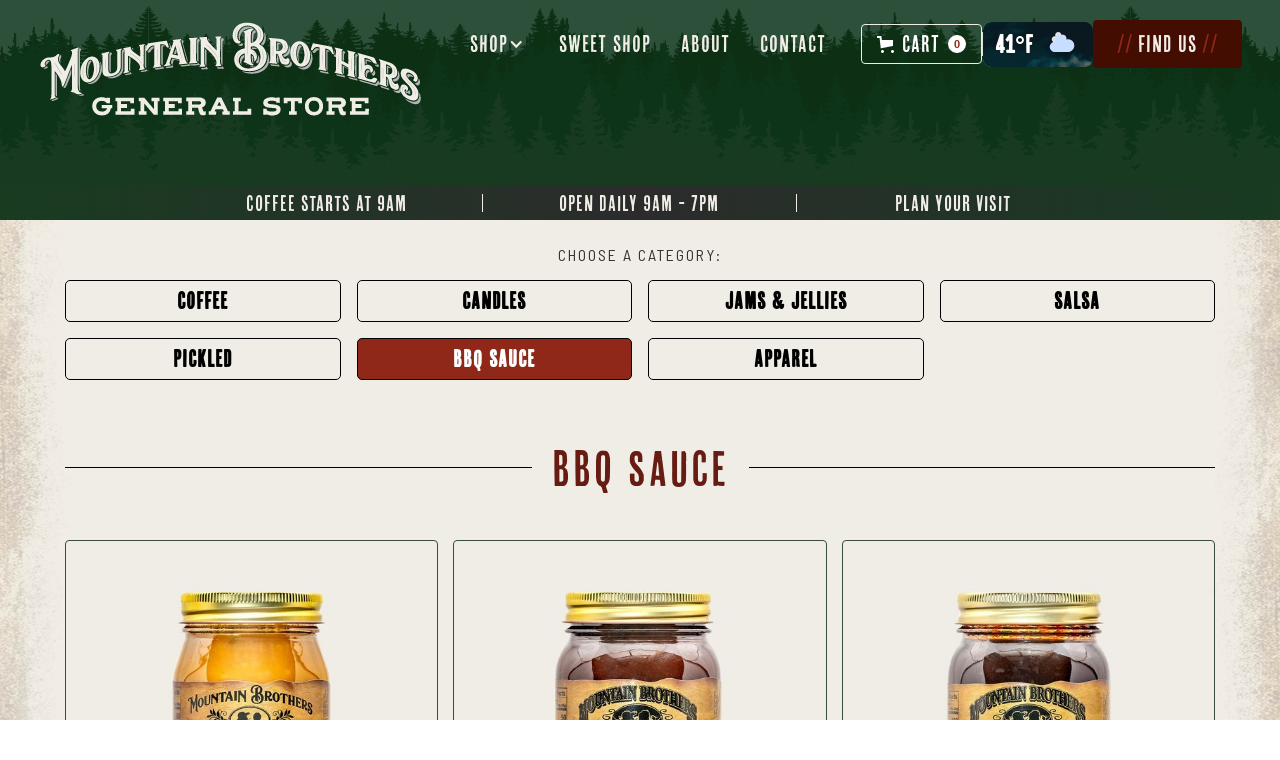

--- FILE ---
content_type: text/html
request_url: https://www.mountainbrothersgeneralstore.com/category/bbq-sauce
body_size: 12431
content:
<!DOCTYPE html><!-- Last Published: Tue Oct 21 2025 18:09:45 GMT+0000 (Coordinated Universal Time) --><html data-wf-domain="www.mountainbrothersgeneralstore.com" data-wf-page="63c83f8c48ac23832e89305b" data-wf-site="638f5497a3e255bc02210a43" lang="en" data-wf-collection="63c83f8c48ac23d62f893053" data-wf-item-slug="bbq-sauce"><head><meta charset="utf-8"/><title>BBQ SAUCE | Mountain Brothers General Store</title><meta content="BBQ SAUCE | Mountain Brothers General Store" property="og:title"/><meta content="https://cdn.prod.website-files.com/6390a11f99e2d166a5cfce96/63caeed8bda9981d6c3783ed_BBQ_Category.jpg" property="og:image"/><meta content="BBQ SAUCE | Mountain Brothers General Store" property="twitter:title"/><meta content="https://cdn.prod.website-files.com/6390a11f99e2d166a5cfce96/63caeed8bda9981d6c3783ed_BBQ_Category.jpg" property="twitter:image"/><meta content="width=device-width, initial-scale=1" name="viewport"/><meta content="NYjTK5gAJRtFDd0NsYxFVgW_R4LcHBkzn-FqGd7h1I0" name="google-site-verification"/><link href="https://cdn.prod.website-files.com/638f5497a3e255bc02210a43/css/mountain-brothers-general-store.shared.ae6d35d47.min.css" rel="stylesheet" type="text/css"/><link href="https://fonts.googleapis.com" rel="preconnect"/><link href="https://fonts.gstatic.com" rel="preconnect" crossorigin="anonymous"/><script src="https://ajax.googleapis.com/ajax/libs/webfont/1.6.26/webfont.js" type="text/javascript"></script><script type="text/javascript">WebFont.load({  google: {    families: ["Oswald:200,300,400,500,600,700","Cinzel:regular,500,600,700,800,900","Barlow:100,200,300,regular,500,600,700,800,900","Barlow Condensed:100,200,300,regular,500,600,700,800,900","Barlow Semi Condensed:100,200,300,regular,500,600,700,800,900"]  }});</script><script src="https://use.typekit.net/rmi2qyn.js" type="text/javascript"></script><script type="text/javascript">try{Typekit.load();}catch(e){}</script><script type="text/javascript">!function(o,c){var n=c.documentElement,t=" w-mod-";n.className+=t+"js",("ontouchstart"in o||o.DocumentTouch&&c instanceof DocumentTouch)&&(n.className+=t+"touch")}(window,document);</script><link href="https://cdn.prod.website-files.com/638f5497a3e255bc02210a43/639216671e1a6e609af95d13_Favicon_32.png" rel="shortcut icon" type="image/x-icon"/><link href="https://cdn.prod.website-files.com/638f5497a3e255bc02210a43/6392166c79e35d43c12f7451_Favicon_256.png" rel="apple-touch-icon"/><link href="https://www.mountainbrothersgeneralstore.com/category/bbq-sauce" rel="canonical"/><script async="" src="https://www.googletagmanager.com/gtag/js?id=G-PXSSX1Y92M"></script><script type="text/javascript">window.dataLayer = window.dataLayer || [];function gtag(){dataLayer.push(arguments);}gtag('set', 'developer_id.dZGVlNj', true);gtag('js', new Date());gtag('config', 'G-PXSSX1Y92M');</script><script src="https://www.google.com/recaptcha/api.js" type="text/javascript"></script><!-- Google tag (gtag.js) -->
<script async src="https://www.googletagmanager.com/gtag/js?id=G-PXSSX1Y92M"></script>
<script>
  window.dataLayer = window.dataLayer || [];
  function gtag(){dataLayer.push(arguments);}
  gtag('js', new Date());

  gtag('config', 'G-PXSSX1Y92M');
</script>

<!-- Meta Pixel Code -->
<script>
  !function(f,b,e,v,n,t,s)
  {if(f.fbq)return;n=f.fbq=function(){n.callMethod?
  n.callMethod.apply(n,arguments):n.queue.push(arguments)};
  if(!f._fbq)f._fbq=n;n.push=n;n.loaded=!0;n.version='2.0';
  n.queue=[];t=b.createElement(e);t.async=!0;
  t.src=v;s=b.getElementsByTagName(e)[0];
  s.parentNode.insertBefore(t,s)}(window, document,'script',
  'https://connect.facebook.net/en_US/fbevents.js');
  fbq('init', '598812528395960');
  fbq('track', 'PageView');
</script>
<noscript><img height="1" width="1" alt="facebook" style="display:none"
  src="https://www.facebook.com/tr?id=598812528395960&ev=PageView&noscript=1"
/></noscript>
<!-- End Meta Pixel Code -->

<style>
/* Width */
::-webkit-scrollbar {
 width: 10px;
}

/* Track */
::-webkit-scrollbar-track {
 box-shadow: inset 0 0 5px grey;
 background: #f1f1f1;
 border-radius: 10px;
}

/* Handle */
::-webkit-scrollbar-thumb {
 background: #689788;
 border-radius: 10px;
}

/* Handle Hover */
::-webkit-scrollbar-thumb:hover {
 background: #555;
}
</style>

<meta name="ahrefs-site-verification" content="09210afb4cffee7f76059a48e6b503f0d0618604720344810b554c7334f89c81"><meta property="og:url" content="https://www.mountainbrothersgeneralstore.com/category/bbq-sauce"/><script src="https://js.stripe.com/v3/" type="text/javascript" data-wf-ecomm-key="pk_live_nyPnaDuxaj8zDxRbuaPHJjip" data-wf-ecomm-acct-id="acct_1MeIcwLiNinTnck4"></script><script type="text/javascript">window.__WEBFLOW_CURRENCY_SETTINGS = {"currencyCode":"USD","symbol":"$","decimal":".","fractionDigits":2,"group":",","template":"{{wf {&quot;path&quot;:&quot;symbol&quot;,&quot;type&quot;:&quot;PlainText&quot;\\} }} {{wf {&quot;path&quot;:&quot;amount&quot;,&quot;type&quot;:&quot;CommercePrice&quot;\\} }} ","hideDecimalForWholeNumbers":false};</script></head><body><section class="section-24"><div class="w-layout-blockcontainer container-20 w-container"><a href="/shop" class="link-block-3 w-inline-block"><div class="text-block-54">🎃 FALL SPECIAL: Free coffee mug with $100 purchase <span class="text-span-81">[while supplies last]</span></div></a></div></section><div data-collapse="medium" data-animation="default" data-duration="400" data-easing="ease" data-easing2="ease" role="banner" class="t-navigation w-nav"><nav class="t-navigation-container"><div class="t-navigation-left-wrapper"><a href="/" class="t-navigation-logo-link w-inline-block"><img src="https://cdn.prod.website-files.com/638f5497a3e255bc02210a43/638f715b3b3134023120cd06_MtnBrothers_SVGlogo_Alternate-01.svg" loading="lazy" width="124" alt="Mountain Brothers Logo" class="t-navigation-logo"/></a></div><nav role="navigation" class="t-navigation-menu w-nav-menu"><div data-hover="true" data-delay="0" data-w-id="caeea118-7d4c-6e83-11d5-6480f56553b5" class="t-navigation-dropdown w-dropdown"><div class="t-navigation-toggle w-dropdown-toggle"><div class="text-block-12">SHOP</div><div class="t-navigation-arrow-icon w-icon-dropdown-toggle"></div></div><nav class="t-navigation-dropdown-list w-dropdown-list"><div class="t-navigation-dropdown-base"><div class="w-layout-grid t-navigation-dropdown-grid"><div id="w-node-caeea118-7d4c-6e83-11d5-6480f56553bd-f56553af" class="t-navigation-dropdown-left"><div class="w-layout-grid t-navigation-link-grid"><div id="w-node-caeea118-7d4c-6e83-11d5-6480f56553bf-f56553af"><div class="t-navigation-tite-wrapper"><div class="text-block-15">EXPLORE</div></div><a href="https://www.mountainbrothersgeneralstore.com/category/coffee" class="t-navigation-dropdown-link">Coffee</a><a href="https://www.mountainbrothersgeneralstore.com/category/candles" class="t-navigation-dropdown-link">Candles</a><a href="https://www.mountainbrothersgeneralstore.com/category/jams-jellies" class="t-navigation-dropdown-link">Jellies &amp; Jams</a><a href="https://www.mountainbrothersgeneralstore.com/category/salsa" class="t-navigation-dropdown-link">Salsa</a><a href="https://www.mountainbrothersgeneralstore.com/category/pickled" class="t-navigation-dropdown-link">Pickled</a><a href="https://www.mountainbrothersgeneralstore.com/category/bbq-sauce" class="t-navigation-dropdown-link">BBQ SAUCE</a><a href="https://www.mountainbrothersgeneralstore.com/category/apparel" class="t-navigation-dropdown-link">APPAREL</a></div></div><a href="/shop" class="t-navigation-link-button w-inline-block"><div class="t-paragraph-regular">Browse all</div><div class="t-icon-small w-embed"><svg xmlns="http://www.w3.org/2000/svg" width="16" height="16" viewBox="0 0 16 16" fill="none">
<path d="M10 3.33337L9.06 4.27337L10 5.22004L11.4467 6.66671H5.33333C3.49333 6.66671 2 8.16004 2 10V12.6667H3.33333V10C3.33333 8.90004 4.23333 8.00004 5.33333 8.00004H11.4467L9.06 10.3867L10 11.3334L14 7.33337L10 3.33337Z" fill="currentColor"/>
</svg></div></a></div><div id="w-node-caeea118-7d4c-6e83-11d5-6480f56553d5-f56553af" class="t-navigation-dropdown-right"><div class="t-navigation-tite-wrapper text-color-green-500"><div class="text-block-14">coffee of the month</div></div><div class="w-dyn-list"><div role="list" class="w-dyn-items"><div role="listitem" class="w-dyn-item"><a href="/product/smoky-mountain-sunset" class="link-block-2 w-inline-block"><img alt="Smoky Mountain Sunset" loading="lazy" data-wf-sku-bindings="%5B%7B%22from%22%3A%22f_main_image_4dr%22%2C%22to%22%3A%22src%22%7D%5D" src="https://cdn.prod.website-files.com/6390a11f99e2d166a5cfce96/63d005502065fff064ddd862_MtnBros_Coffee_EnglishToffee_4.2.png" sizes="100vw" srcset="https://cdn.prod.website-files.com/6390a11f99e2d166a5cfce96/63d005502065fff064ddd862_MtnBros_Coffee_EnglishToffee_4.2-p-500.png 500w, https://cdn.prod.website-files.com/6390a11f99e2d166a5cfce96/63d005502065fff064ddd862_MtnBros_Coffee_EnglishToffee_4.2-p-800.png 800w, https://cdn.prod.website-files.com/6390a11f99e2d166a5cfce96/63d005502065fff064ddd862_MtnBros_Coffee_EnglishToffee_4.2.png 1000w" class="image-26"/><div class="t-paragraph-regular---mobile">Smoky Mountain Sunset</div></a></div></div></div></div></div></div></nav></div><a href="/ice-cream-sweet-shop" class="t-navigation-link w-nav-link">SWEET SHOP</a><a href="/about" class="t-navigation-link w-nav-link">ABOUT</a><a href="/blog" class="t-navigation-link-copy-desktopblog w-nav-link">BLOG</a><a href="/contact" class="t-navigation-link w-nav-link">CONTACT</a></nav><div class="t-navigation-right-wrapper"><div class="t-navigation-button-wrapper"><div data-node-type="commerce-cart-wrapper" data-wf-cart-type="rightSidebar" data-wf-cart-query="query Dynamo3 {
  database {
    id
    commerceOrder {
      comment
      extraItems {
        name
        pluginId
        pluginName
        price {
          decimalValue
          string
          unit
          value
        }
      }
      id
      startedOn
      statusFlags {
        hasDownloads
        hasSubscription
        isFreeOrder
        requiresShipping
      }
      subtotal {
        decimalValue
        string
        unit
        value
      }
      total {
        decimalValue
        string
        unit
        value
      }
      updatedOn
      userItems {
        count
        id
        price {
          value
          unit
          decimalValue
          string
        }
        product {
          id
          cmsLocaleId
          draft
          archived
          f_ec_product_type_2dr10dr: productType {
            id
            name
          }
          f_name_: name
          f_sku_properties_3dr: skuProperties {
            id
            name
            enum {
              id
              name
              slug
            }
          }
        }
        rowTotal {
          decimalValue
          string
          unit
          value
        }
        sku {
          cmsLocaleId
          draft
          archived
          f_main_image_4dr: mainImage {
            url
            file {
              size
              origFileName
              createdOn
              updatedOn
              mimeType
              width
              height
              variants {
                origFileName
                quality
                height
                width
                s3Url
                error
                size
              }
            }
            alt
          }
          f_sku_values_3dr: skuValues {
            property {
              id
            }
            value {
              id
            }
          }
          id
        }
        subscriptionFrequency
        subscriptionInterval
        subscriptionTrial
      }
      userItemsCount
    }
  }
  site {
    commerce {
      id
      businessAddress {
        country
      }
      defaultCountry
      defaultCurrency
      quickCheckoutEnabled
    }
  }
}" data-wf-page-link-href-prefix="" data-wf-cart-duration="400" class="w-commerce-commercecartwrapper mb-cart"><a href="#" data-node-type="commerce-cart-open-link" aria-haspopup="dialog" aria-label="Open cart" role="button" class="w-commerce-commercecartopenlink cart-button w-inline-block"><svg class="w-commerce-commercecartopenlinkicon" width="17px" height="17px" viewBox="0 0 17 17"><g stroke="none" stroke-width="1" fill="none" fill-rule="evenodd"><path d="M2.60592789,2 L0,2 L0,0 L4.39407211,0 L4.84288393,4 L16,4 L16,9.93844589 L3.76940945,12.3694378 L2.60592789,2 Z M15.5,17 C14.6715729,17 14,16.3284271 14,15.5 C14,14.6715729 14.6715729,14 15.5,14 C16.3284271,14 17,14.6715729 17,15.5 C17,16.3284271 16.3284271,17 15.5,17 Z M5.5,17 C4.67157288,17 4,16.3284271 4,15.5 C4,14.6715729 4.67157288,14 5.5,14 C6.32842712,14 7,14.6715729 7,15.5 C7,16.3284271 6.32842712,17 5.5,17 Z" fill="currentColor" fill-rule="nonzero"></path></g></svg><div class="text-block-17 w-inline-block">Cart</div><div data-wf-bindings="%5B%7B%22innerHTML%22%3A%7B%22type%22%3A%22Number%22%2C%22filter%22%3A%7B%22type%22%3A%22numberPrecision%22%2C%22params%22%3A%5B%220%22%2C%22numberPrecision%22%5D%7D%2C%22dataPath%22%3A%22database.commerceOrder.userItemsCount%22%7D%7D%5D" class="w-commerce-commercecartopenlinkcount cart-quantity">0</div></a><div data-node-type="commerce-cart-container-wrapper" style="display:none" class="w-commerce-commercecartcontainerwrapper w-commerce-commercecartcontainerwrapper--cartType-rightSidebar"><div role="dialog" data-node-type="commerce-cart-container" class="w-commerce-commercecartcontainer cart-container"><div class="w-commerce-commercecartheader cart-header"><h4 class="w-commerce-commercecartheading heading-8">Your Cart</h4><a href="#" data-node-type="commerce-cart-close-link" role="button" aria-label="Close cart" class="w-commerce-commercecartcloselink w-inline-block"><svg class="icon-2" width="16px" height="16px" viewBox="0 0 16 16"><g stroke="none" stroke-width="1" fill="none" fill-rule="evenodd"><g fill-rule="nonzero" fill="#333333"><polygon points="6.23223305 8 0.616116524 13.6161165 2.38388348 15.3838835 8 9.76776695 13.6161165 15.3838835 15.3838835 13.6161165 9.76776695 8 15.3838835 2.38388348 13.6161165 0.616116524 8 6.23223305 2.38388348 0.616116524 0.616116524 2.38388348 6.23223305 8"></polygon></g></g></svg></a></div><div class="w-commerce-commercecartformwrapper"><form data-node-type="commerce-cart-form" style="display:none" class="w-commerce-commercecartform"><script type="text/x-wf-template" id="wf-template-22c3f488-04e6-a893-990a-dd7c6ff4dbda">%3Cdiv%20class%3D%22w-commerce-commercecartitem%22%3E%3Cimg%20data-wf-bindings%3D%22%255B%257B%2522src%2522%253A%257B%2522type%2522%253A%2522ImageRef%2522%252C%2522filter%2522%253A%257B%2522type%2522%253A%2522identity%2522%252C%2522params%2522%253A%255B%255D%257D%252C%2522dataPath%2522%253A%2522database.commerceOrder.userItems%255B%255D.sku.f_main_image_4dr%2522%257D%257D%255D%22%20src%3D%22%22%20alt%3D%22%22%20class%3D%22w-commerce-commercecartitemimage%20w-dyn-bind-empty%22%2F%3E%3Cdiv%20class%3D%22w-commerce-commercecartiteminfo%22%3E%3Cdiv%20cart%3D%22title%22%20data-wf-bindings%3D%22%255B%257B%2522innerHTML%2522%253A%257B%2522type%2522%253A%2522PlainText%2522%252C%2522filter%2522%253A%257B%2522type%2522%253A%2522identity%2522%252C%2522params%2522%253A%255B%255D%257D%252C%2522dataPath%2522%253A%2522database.commerceOrder.userItems%255B%255D.product.f_name_%2522%257D%257D%255D%22%20class%3D%22w-commerce-commercecartproductname%20text-block-18%20w-dyn-bind-empty%22%3E%3C%2Fdiv%3E%3Cdiv%20data-wf-bindings%3D%22%255B%257B%2522innerHTML%2522%253A%257B%2522type%2522%253A%2522CommercePrice%2522%252C%2522filter%2522%253A%257B%2522type%2522%253A%2522price%2522%252C%2522params%2522%253A%255B%255D%257D%252C%2522dataPath%2522%253A%2522database.commerceOrder.userItems%255B%255D.price%2522%257D%257D%255D%22%20class%3D%22text-block-19%22%3E%24%C2%A00.00%C2%A0%3C%2Fdiv%3E%3Cscript%20type%3D%22text%2Fx-wf-template%22%20id%3D%22wf-template-22c3f488-04e6-a893-990a-dd7c6ff4dbe0%22%3E%253Cli%253E%253Cspan%2520data-wf-bindings%253D%2522%25255B%25257B%252522innerHTML%252522%25253A%25257B%252522type%252522%25253A%252522PlainText%252522%25252C%252522filter%252522%25253A%25257B%252522type%252522%25253A%252522identity%252522%25252C%252522params%252522%25253A%25255B%25255D%25257D%25252C%252522dataPath%252522%25253A%252522database.commerceOrder.userItems%25255B%25255D.product.f_sku_properties_3dr%25255B%25255D.name%252522%25257D%25257D%25255D%2522%2520class%253D%2522w-dyn-bind-empty%2522%253E%253C%252Fspan%253E%253Cspan%253E%253A%2520%253C%252Fspan%253E%253Cspan%2520data-wf-bindings%253D%2522%25255B%25257B%252522innerHTML%252522%25253A%25257B%252522type%252522%25253A%252522CommercePropValues%252522%25252C%252522filter%252522%25253A%25257B%252522type%252522%25253A%252522identity%252522%25252C%252522params%252522%25253A%25255B%25255D%25257D%25252C%252522dataPath%252522%25253A%252522database.commerceOrder.userItems%25255B%25255D.product.f_sku_properties_3dr%25255B%25255D%252522%25257D%25257D%25255D%2522%2520class%253D%2522w-dyn-bind-empty%2522%253E%253C%252Fspan%253E%253C%252Fli%253E%3C%2Fscript%3E%3Cul%20data-wf-bindings%3D%22%255B%257B%2522optionSets%2522%253A%257B%2522type%2522%253A%2522CommercePropTable%2522%252C%2522filter%2522%253A%257B%2522type%2522%253A%2522identity%2522%252C%2522params%2522%253A%255B%255D%257D%252C%2522dataPath%2522%253A%2522database.commerceOrder.userItems%255B%255D.product.f_sku_properties_3dr%5B%5D%2522%257D%257D%252C%257B%2522optionValues%2522%253A%257B%2522type%2522%253A%2522CommercePropValues%2522%252C%2522filter%2522%253A%257B%2522type%2522%253A%2522identity%2522%252C%2522params%2522%253A%255B%255D%257D%252C%2522dataPath%2522%253A%2522database.commerceOrder.userItems%255B%255D.sku.f_sku_values_3dr%2522%257D%257D%255D%22%20class%3D%22w-commerce-commercecartoptionlist%22%20data-wf-collection%3D%22database.commerceOrder.userItems%255B%255D.product.f_sku_properties_3dr%22%20data-wf-template-id%3D%22wf-template-22c3f488-04e6-a893-990a-dd7c6ff4dbe0%22%3E%3Cli%3E%3Cspan%20data-wf-bindings%3D%22%255B%257B%2522innerHTML%2522%253A%257B%2522type%2522%253A%2522PlainText%2522%252C%2522filter%2522%253A%257B%2522type%2522%253A%2522identity%2522%252C%2522params%2522%253A%255B%255D%257D%252C%2522dataPath%2522%253A%2522database.commerceOrder.userItems%255B%255D.product.f_sku_properties_3dr%255B%255D.name%2522%257D%257D%255D%22%20class%3D%22w-dyn-bind-empty%22%3E%3C%2Fspan%3E%3Cspan%3E%3A%20%3C%2Fspan%3E%3Cspan%20data-wf-bindings%3D%22%255B%257B%2522innerHTML%2522%253A%257B%2522type%2522%253A%2522CommercePropValues%2522%252C%2522filter%2522%253A%257B%2522type%2522%253A%2522identity%2522%252C%2522params%2522%253A%255B%255D%257D%252C%2522dataPath%2522%253A%2522database.commerceOrder.userItems%255B%255D.product.f_sku_properties_3dr%255B%255D%2522%257D%257D%255D%22%20class%3D%22w-dyn-bind-empty%22%3E%3C%2Fspan%3E%3C%2Fli%3E%3C%2Ful%3E%3Ca%20href%3D%22%23%22%20role%3D%22button%22%20aria-label%3D%22Remove%20item%20from%20cart%22%20cart%3D%22remove%22%20data-wf-bindings%3D%22%255B%257B%2522data-commerce-sku-id%2522%253A%257B%2522type%2522%253A%2522ItemRef%2522%252C%2522filter%2522%253A%257B%2522type%2522%253A%2522identity%2522%252C%2522params%2522%253A%255B%255D%257D%252C%2522dataPath%2522%253A%2522database.commerceOrder.userItems%255B%255D.sku.id%2522%257D%257D%255D%22%20class%3D%22remove-button%20w-inline-block%22%20data-wf-cart-action%3D%22remove-item%22%20data-commerce-sku-id%3D%22%22%3E%3Cdiv%3ERemove%3C%2Fdiv%3E%3C%2Fa%3E%3C%2Fdiv%3E%3Cinput%20aria-label%3D%22Update%20quantity%22%20data-wf-bindings%3D%22%255B%257B%2522value%2522%253A%257B%2522type%2522%253A%2522Number%2522%252C%2522filter%2522%253A%257B%2522type%2522%253A%2522numberPrecision%2522%252C%2522params%2522%253A%255B%25220%2522%252C%2522numberPrecision%2522%255D%257D%252C%2522dataPath%2522%253A%2522database.commerceOrder.userItems%255B%255D.count%2522%257D%257D%252C%257B%2522data-commerce-sku-id%2522%253A%257B%2522type%2522%253A%2522ItemRef%2522%252C%2522filter%2522%253A%257B%2522type%2522%253A%2522identity%2522%252C%2522params%2522%253A%255B%255D%257D%252C%2522dataPath%2522%253A%2522database.commerceOrder.userItems%255B%255D.sku.id%2522%257D%257D%255D%22%20data-wf-conditions%3D%22%257B%2522condition%2522%253A%257B%2522fields%2522%253A%257B%2522product%253Aec-product-type%2522%253A%257B%2522ne%2522%253A%2522e348fd487d0102946c9179d2a94bb613%2522%252C%2522type%2522%253A%2522Option%2522%257D%257D%257D%252C%2522dataPath%2522%253A%2522database.commerceOrder.userItems%255B%255D%2522%257D%22%20class%3D%22w-commerce-commercecartquantity%20cart-quantity-2%22%20required%3D%22%22%20pattern%3D%22%5E%5B0-9%5D%2B%24%22%20inputMode%3D%22numeric%22%20type%3D%22number%22%20name%3D%22quantity%22%20autoComplete%3D%22off%22%20data-wf-cart-action%3D%22update-item-quantity%22%20data-commerce-sku-id%3D%22%22%20value%3D%221%22%2F%3E%3C%2Fdiv%3E</script><div class="w-commerce-commercecartlist" data-wf-collection="database.commerceOrder.userItems" data-wf-template-id="wf-template-22c3f488-04e6-a893-990a-dd7c6ff4dbda"><div class="w-commerce-commercecartitem"><img data-wf-bindings="%5B%7B%22src%22%3A%7B%22type%22%3A%22ImageRef%22%2C%22filter%22%3A%7B%22type%22%3A%22identity%22%2C%22params%22%3A%5B%5D%7D%2C%22dataPath%22%3A%22database.commerceOrder.userItems%5B%5D.sku.f_main_image_4dr%22%7D%7D%5D" src="" alt="" class="w-commerce-commercecartitemimage w-dyn-bind-empty"/><div class="w-commerce-commercecartiteminfo"><div cart="title" data-wf-bindings="%5B%7B%22innerHTML%22%3A%7B%22type%22%3A%22PlainText%22%2C%22filter%22%3A%7B%22type%22%3A%22identity%22%2C%22params%22%3A%5B%5D%7D%2C%22dataPath%22%3A%22database.commerceOrder.userItems%5B%5D.product.f_name_%22%7D%7D%5D" class="w-commerce-commercecartproductname text-block-18 w-dyn-bind-empty"></div><div data-wf-bindings="%5B%7B%22innerHTML%22%3A%7B%22type%22%3A%22CommercePrice%22%2C%22filter%22%3A%7B%22type%22%3A%22price%22%2C%22params%22%3A%5B%5D%7D%2C%22dataPath%22%3A%22database.commerceOrder.userItems%5B%5D.price%22%7D%7D%5D" class="text-block-19">$ 0.00 </div><script type="text/x-wf-template" id="wf-template-22c3f488-04e6-a893-990a-dd7c6ff4dbe0">%3Cli%3E%3Cspan%20data-wf-bindings%3D%22%255B%257B%2522innerHTML%2522%253A%257B%2522type%2522%253A%2522PlainText%2522%252C%2522filter%2522%253A%257B%2522type%2522%253A%2522identity%2522%252C%2522params%2522%253A%255B%255D%257D%252C%2522dataPath%2522%253A%2522database.commerceOrder.userItems%255B%255D.product.f_sku_properties_3dr%255B%255D.name%2522%257D%257D%255D%22%20class%3D%22w-dyn-bind-empty%22%3E%3C%2Fspan%3E%3Cspan%3E%3A%20%3C%2Fspan%3E%3Cspan%20data-wf-bindings%3D%22%255B%257B%2522innerHTML%2522%253A%257B%2522type%2522%253A%2522CommercePropValues%2522%252C%2522filter%2522%253A%257B%2522type%2522%253A%2522identity%2522%252C%2522params%2522%253A%255B%255D%257D%252C%2522dataPath%2522%253A%2522database.commerceOrder.userItems%255B%255D.product.f_sku_properties_3dr%255B%255D%2522%257D%257D%255D%22%20class%3D%22w-dyn-bind-empty%22%3E%3C%2Fspan%3E%3C%2Fli%3E</script><ul data-wf-bindings="%5B%7B%22optionSets%22%3A%7B%22type%22%3A%22CommercePropTable%22%2C%22filter%22%3A%7B%22type%22%3A%22identity%22%2C%22params%22%3A%5B%5D%7D%2C%22dataPath%22%3A%22database.commerceOrder.userItems%5B%5D.product.f_sku_properties_3dr[]%22%7D%7D%2C%7B%22optionValues%22%3A%7B%22type%22%3A%22CommercePropValues%22%2C%22filter%22%3A%7B%22type%22%3A%22identity%22%2C%22params%22%3A%5B%5D%7D%2C%22dataPath%22%3A%22database.commerceOrder.userItems%5B%5D.sku.f_sku_values_3dr%22%7D%7D%5D" class="w-commerce-commercecartoptionlist" data-wf-collection="database.commerceOrder.userItems%5B%5D.product.f_sku_properties_3dr" data-wf-template-id="wf-template-22c3f488-04e6-a893-990a-dd7c6ff4dbe0"><li><span data-wf-bindings="%5B%7B%22innerHTML%22%3A%7B%22type%22%3A%22PlainText%22%2C%22filter%22%3A%7B%22type%22%3A%22identity%22%2C%22params%22%3A%5B%5D%7D%2C%22dataPath%22%3A%22database.commerceOrder.userItems%5B%5D.product.f_sku_properties_3dr%5B%5D.name%22%7D%7D%5D" class="w-dyn-bind-empty"></span><span>: </span><span data-wf-bindings="%5B%7B%22innerHTML%22%3A%7B%22type%22%3A%22CommercePropValues%22%2C%22filter%22%3A%7B%22type%22%3A%22identity%22%2C%22params%22%3A%5B%5D%7D%2C%22dataPath%22%3A%22database.commerceOrder.userItems%5B%5D.product.f_sku_properties_3dr%5B%5D%22%7D%7D%5D" class="w-dyn-bind-empty"></span></li></ul><a href="#" role="button" aria-label="Remove item from cart" cart="remove" data-wf-bindings="%5B%7B%22data-commerce-sku-id%22%3A%7B%22type%22%3A%22ItemRef%22%2C%22filter%22%3A%7B%22type%22%3A%22identity%22%2C%22params%22%3A%5B%5D%7D%2C%22dataPath%22%3A%22database.commerceOrder.userItems%5B%5D.sku.id%22%7D%7D%5D" class="remove-button w-inline-block" data-wf-cart-action="remove-item" data-commerce-sku-id=""><div>Remove</div></a></div><input aria-label="Update quantity" data-wf-bindings="%5B%7B%22value%22%3A%7B%22type%22%3A%22Number%22%2C%22filter%22%3A%7B%22type%22%3A%22numberPrecision%22%2C%22params%22%3A%5B%220%22%2C%22numberPrecision%22%5D%7D%2C%22dataPath%22%3A%22database.commerceOrder.userItems%5B%5D.count%22%7D%7D%2C%7B%22data-commerce-sku-id%22%3A%7B%22type%22%3A%22ItemRef%22%2C%22filter%22%3A%7B%22type%22%3A%22identity%22%2C%22params%22%3A%5B%5D%7D%2C%22dataPath%22%3A%22database.commerceOrder.userItems%5B%5D.sku.id%22%7D%7D%5D" data-wf-conditions="%7B%22condition%22%3A%7B%22fields%22%3A%7B%22product%3Aec-product-type%22%3A%7B%22ne%22%3A%22e348fd487d0102946c9179d2a94bb613%22%2C%22type%22%3A%22Option%22%7D%7D%7D%2C%22dataPath%22%3A%22database.commerceOrder.userItems%5B%5D%22%7D" class="w-commerce-commercecartquantity cart-quantity-2" required="" pattern="^[0-9]+$" inputMode="numeric" type="number" name="quantity" autoComplete="off" data-wf-cart-action="update-item-quantity" data-commerce-sku-id="" value="1"/></div></div><div class="w-commerce-commercecartfooter"><div aria-atomic="true" aria-live="polite" class="w-commerce-commercecartlineitem"><div class="text-block-21">Subtotal</div><div data-wf-bindings="%5B%7B%22innerHTML%22%3A%7B%22type%22%3A%22CommercePrice%22%2C%22filter%22%3A%7B%22type%22%3A%22price%22%2C%22params%22%3A%5B%5D%7D%2C%22dataPath%22%3A%22database.commerceOrder.subtotal%22%7D%7D%5D" class="w-commerce-commercecartordervalue text-block-22"></div></div><div><div data-node-type="commerce-cart-quick-checkout-actions" style="display:none"><a role="button" tabindex="0" aria-label="Apple Pay" aria-haspopup="dialog" data-node-type="commerce-cart-apple-pay-button" style="background-image:-webkit-named-image(apple-pay-logo-white);background-size:100% 50%;background-position:50% 50%;background-repeat:no-repeat" class="w-commerce-commercecartapplepaybutton" tabindex="0"><div></div></a><a role="button" tabindex="0" aria-haspopup="dialog" data-node-type="commerce-cart-quick-checkout-button" style="display:none" class="w-commerce-commercecartquickcheckoutbutton"><svg class="w-commerce-commercequickcheckoutgoogleicon" xmlns="http://www.w3.org/2000/svg" xmlns:xlink="http://www.w3.org/1999/xlink" width="16" height="16" viewBox="0 0 16 16"><defs><polygon id="google-mark-a" points="0 .329 3.494 .329 3.494 7.649 0 7.649"></polygon><polygon id="google-mark-c" points=".894 0 13.169 0 13.169 6.443 .894 6.443"></polygon></defs><g fill="none" fill-rule="evenodd"><path fill="#4285F4" d="M10.5967,12.0469 L10.5967,14.0649 L13.1167,14.0649 C14.6047,12.6759 15.4577,10.6209 15.4577,8.1779 C15.4577,7.6339 15.4137,7.0889 15.3257,6.5559 L7.8887,6.5559 L7.8887,9.6329 L12.1507,9.6329 C11.9767,10.6119 11.4147,11.4899 10.5967,12.0469"></path><path fill="#34A853" d="M7.8887,16 C10.0137,16 11.8107,15.289 13.1147,14.067 C13.1147,14.066 13.1157,14.065 13.1167,14.064 L10.5967,12.047 C10.5877,12.053 10.5807,12.061 10.5727,12.067 C9.8607,12.556 8.9507,12.833 7.8887,12.833 C5.8577,12.833 4.1387,11.457 3.4937,9.605 L0.8747,9.605 L0.8747,11.648 C2.2197,14.319 4.9287,16 7.8887,16"></path><g transform="translate(0 4)"><mask id="google-mark-b" fill="#fff"><use xlink:href="#google-mark-a"></use></mask><path fill="#FBBC04" d="M3.4639,5.5337 C3.1369,4.5477 3.1359,3.4727 3.4609,2.4757 L3.4639,2.4777 C3.4679,2.4657 3.4749,2.4547 3.4789,2.4427 L3.4939,0.3287 L0.8939,0.3287 C0.8799,0.3577 0.8599,0.3827 0.8459,0.4117 C-0.2821,2.6667 -0.2821,5.3337 0.8459,7.5887 L0.8459,7.5997 C0.8549,7.6167 0.8659,7.6317 0.8749,7.6487 L3.4939,5.6057 C3.4849,5.5807 3.4729,5.5587 3.4639,5.5337" mask="url(#google-mark-b)"></path></g><mask id="google-mark-d" fill="#fff"><use xlink:href="#google-mark-c"></use></mask><path fill="#EA4335" d="M0.894,4.3291 L3.478,6.4431 C4.113,4.5611 5.843,3.1671 7.889,3.1671 C9.018,3.1451 10.102,3.5781 10.912,4.3671 L13.169,2.0781 C11.733,0.7231 9.85,-0.0219 7.889,0.0001 C4.941,0.0001 2.245,1.6791 0.894,4.3291" mask="url(#google-mark-d)"></path></g></svg><svg class="w-commerce-commercequickcheckoutmicrosofticon" xmlns="http://www.w3.org/2000/svg" width="16" height="16" viewBox="0 0 16 16"><g fill="none" fill-rule="evenodd"><polygon fill="#F05022" points="7 7 1 7 1 1 7 1"></polygon><polygon fill="#7DB902" points="15 7 9 7 9 1 15 1"></polygon><polygon fill="#00A4EE" points="7 15 1 15 1 9 7 9"></polygon><polygon fill="#FFB700" points="15 15 9 15 9 9 15 9"></polygon></g></svg><div>Pay with browser.</div></a></div><a href="/checkout" value="Continue to Checkout" data-node-type="cart-checkout-button" class="w-commerce-commercecartcheckoutbutton checkout-button" data-loading-text="Hang Tight..." data-publishable-key="pk_live_51MeIcwLiNinTnck4aTvDlirHfNDcdKPR3wSN6NKG1f3vstTuEwdAyJ336Fhg8qn73CVs2Fn5paPbFqFjqB9NCWU100gYYm0FQW">Continue to Checkout</a></div></div></form><div class="w-commerce-commercecartemptystate"><div aria-live="polite" aria-label="This cart is empty">No items found.</div></div><div aria-live="assertive" style="display:none" data-node-type="commerce-cart-error" class="w-commerce-commercecarterrorstate"><div class="w-cart-error-msg" data-w-cart-quantity-error="Product is not available in this quantity." data-w-cart-general-error="Something went wrong when adding this item to the cart." data-w-cart-checkout-error="Checkout is disabled on this site." data-w-cart-cart_order_min-error="The order minimum was not met. Add more items to your cart to continue." data-w-cart-subscription_error-error="Before you purchase, please use your email invite to verify your address so we can send order updates.">Product is not available in this quantity.</div></div></div></div></div></div><div class="t-navigation-divider"></div><div class="html-embed w-embed w-script"><script src="https://apps.elfsight.com/p/platform.js" defer></script>
<div class="elfsight-app-08bf4952-55ba-4b03-9460-31119b8ac4e7"></div></div><div class="t-navigation-button-block"><a href="/find-us" class="t-navigation-button w-inline-block"><div class="text-block-13"><span class="text-span-6">//</span> Find US <span class="text-span-7">//</span></div></a></div></div><div class="t-navigation-menu-button w-nav-button"><div class="icon w-icon-nav-menu"></div></div></div></nav></div><div class="section-12"></div><div class="sub-page-header-section"><div class="sub-page-header-contsiner w-container"><div class="w-layout-grid sub-page-header-grid"><div id="w-node-bb03e4da-31b1-906e-a500-372b89fe7507-89fe7504" class="sub-page-header-menu-div"><div class="headercontentdiv-l"><h2 class="coffee-starts">COFFEE STARTS AT 9AM</h2></div></div><div id="w-node-bb03e4da-31b1-906e-a500-372b89fe750b-89fe7504" class="sub-page-header-menu-div"><div class="headercontentdiv-c"><h2 class="heading">OPEN DAILY 9AM - 7PM</h2></div></div><a id="w-node-bb03e4da-31b1-906e-a500-372b89fe750f-89fe7504" href="#" class="sub-page-header-menu-div w-inline-block"><div class="headercontentdiv-r"><h2 class="heading">PLAN YOUR VISIT</h2></div></a></div></div></div><div class="categories-page-wrapper"><div class="categories-section"><div class="container-2 w-container"><div class="text-block-32">CHOOSE A CATEGORY:</div><div class="categories-div w-dyn-list"><div role="list" class="grid-7 w-dyn-items"><div role="listitem" class="w-dyn-item"><a href="/category/coffee" class="div-block-43 w-inline-block"><div class="text-block-31">COFFEE</div></a></div><div role="listitem" class="w-dyn-item"><a href="/category/candles" class="div-block-43 w-inline-block"><div class="text-block-31">CANDLES</div></a></div><div role="listitem" class="w-dyn-item"><a href="/category/jams-jellies" class="div-block-43 w-inline-block"><div class="text-block-31">JAMS &amp; JELLIES</div></a></div><div role="listitem" class="w-dyn-item"><a href="/category/salsa" class="div-block-43 w-inline-block"><div class="text-block-31">SALSA</div></a></div><div role="listitem" class="w-dyn-item"><a href="/category/pickled" class="div-block-43 w-inline-block"><div class="text-block-31">PICKLED</div></a></div><div role="listitem" class="w-dyn-item"><a href="/category/bbq-sauce" aria-current="page" class="div-block-43 w-inline-block w--current"><div class="text-block-31">BBQ SAUCE</div></a></div><div role="listitem" class="w-dyn-item"><a href="/category/apparel" class="div-block-43 w-inline-block"><div class="text-block-31">Apparel</div></a></div></div></div><a href="/shop" class="div-block-57 w-inline-block"><div class="w-layout-grid grid-10"><div id="w-node-_4017464c-d35b-d339-8c62-83d68509a25c-8509a25a" class="div-block-58"><h2 class="heading-15">🎄 HOLIDAY 10% OFF SPECIAL 🎄</h2></div><div id="w-node-_4017464c-d35b-d339-8c62-83d68509a25f-8509a25a" class="div-block-59"><div class="text-block-46"><strong>SAVE 10% ON YOUR ENTIRE CART</strong> with Mtn. Bros. discount code: <strong>HOLIDAY</strong>. Enter code during checkout!</div><div class="promo-legal">Promo ends soon. Online purchases only.</div></div></div></a><div class="div-block-23"><h1 class="section-heading">BBQ SAUCE</h1><div class="div-block-22"></div></div><div class="collection-list-wrapper-8 w-dyn-list"><div role="list" class="collection-list-5 w-dyn-items"><div id="w-node-_563b4b00-46b3-cf34-3bb3-e0e721c238e8-2e89305b" role="listitem" class="collection-item-4 w-dyn-item"><a href="/product/jalapeno-honey-mustard" class="div-block-42 w-inline-block"><img src="https://cdn.prod.website-files.com/6390a11f99e2d166a5cfce96/63dbea0795bfee8c23638fcb_BBQ_JalapenoHoneyMustard.jpg" loading="lazy" alt="Jalapeno Honey Mustard" sizes="(max-width: 479px) 42vw, (max-width: 767px) 43vw, (max-width: 991px) 44vw, 30vw" srcset="https://cdn.prod.website-files.com/6390a11f99e2d166a5cfce96/63dbea0795bfee8c23638fcb_BBQ_JalapenoHoneyMustard-p-500.jpg 500w, https://cdn.prod.website-files.com/6390a11f99e2d166a5cfce96/63dbea0795bfee8c23638fcb_BBQ_JalapenoHoneyMustard-p-800.jpg 800w, https://cdn.prod.website-files.com/6390a11f99e2d166a5cfce96/63dbea0795bfee8c23638fcb_BBQ_JalapenoHoneyMustard.jpg 1006w" class="image-23"/><div class="text-block-30">Jalapeno Honey Mustard</div><div id="w-node-bf27c9cc-c79a-7d37-b82f-b3e6e78058a0-2e89305b" class="div-block-56"><div data-wf-sku-bindings="%5B%7B%22from%22%3A%22f_price_%22%2C%22to%22%3A%22innerHTML%22%7D%5D" class="text-block-45">$ 7.99 </div></div></a></div><div id="w-node-_563b4b00-46b3-cf34-3bb3-e0e721c238e8-2e89305b" role="listitem" class="collection-item-4 w-dyn-item"><a href="/product/bbq-sauce" class="div-block-42 w-inline-block"><img src="https://cdn.prod.website-files.com/6390a11f99e2d166a5cfce96/63dbe77f0fc56d2bf1a4f7d9_BBQ_BBQSauce.jpg" loading="lazy" alt="BBQ Sauce" sizes="(max-width: 479px) 42vw, (max-width: 767px) 43vw, (max-width: 991px) 44vw, 30vw" srcset="https://cdn.prod.website-files.com/6390a11f99e2d166a5cfce96/63dbe77f0fc56d2bf1a4f7d9_BBQ_BBQSauce-p-500.jpg 500w, https://cdn.prod.website-files.com/6390a11f99e2d166a5cfce96/63dbe77f0fc56d2bf1a4f7d9_BBQ_BBQSauce-p-800.jpg 800w, https://cdn.prod.website-files.com/6390a11f99e2d166a5cfce96/63dbe77f0fc56d2bf1a4f7d9_BBQ_BBQSauce.jpg 1006w" class="image-23"/><div class="text-block-30">BBQ Sauce</div><div id="w-node-bf27c9cc-c79a-7d37-b82f-b3e6e78058a0-2e89305b" class="div-block-56"><div data-wf-sku-bindings="%5B%7B%22from%22%3A%22f_price_%22%2C%22to%22%3A%22innerHTML%22%7D%5D" class="text-block-45">$ 7.99 </div></div></a></div><div id="w-node-_563b4b00-46b3-cf34-3bb3-e0e721c238e8-2e89305b" role="listitem" class="collection-item-4 w-dyn-item"><a href="/product/salted-vodka-rib-glaze" class="div-block-42 w-inline-block"><img src="https://cdn.prod.website-files.com/6390a11f99e2d166a5cfce96/63dbe5c1232b882545ff51f6_BBQ_SaltedVodkaRibGlaze.jpg" loading="lazy" alt="Salted Vodka Rib Glaze" sizes="(max-width: 479px) 42vw, (max-width: 767px) 43vw, (max-width: 991px) 44vw, 30vw" srcset="https://cdn.prod.website-files.com/6390a11f99e2d166a5cfce96/63dbe5c1232b882545ff51f6_BBQ_SaltedVodkaRibGlaze-p-500.jpg 500w, https://cdn.prod.website-files.com/6390a11f99e2d166a5cfce96/63dbe5c1232b882545ff51f6_BBQ_SaltedVodkaRibGlaze-p-800.jpg 800w, https://cdn.prod.website-files.com/6390a11f99e2d166a5cfce96/63dbe5c1232b882545ff51f6_BBQ_SaltedVodkaRibGlaze.jpg 1006w" class="image-23"/><div class="text-block-30">Salted Vodka Rib Glaze</div><div id="w-node-bf27c9cc-c79a-7d37-b82f-b3e6e78058a0-2e89305b" class="div-block-56"><div data-wf-sku-bindings="%5B%7B%22from%22%3A%22f_price_%22%2C%22to%22%3A%22innerHTML%22%7D%5D" class="text-block-45">$ 7.99 </div></div></a></div><div id="w-node-_563b4b00-46b3-cf34-3bb3-e0e721c238e8-2e89305b" role="listitem" class="collection-item-4 w-dyn-item"><a href="/product/honey-habanero-bbq-sauce" class="div-block-42 w-inline-block"><img src="https://cdn.prod.website-files.com/6390a11f99e2d166a5cfce96/63dbe0e23508b08e3b79c42a_BBQ_HoneyHabaneroBBQ.jpg" loading="lazy" alt="Honey Habanero BBQ Sauce" sizes="(max-width: 479px) 42vw, (max-width: 767px) 43vw, (max-width: 991px) 44vw, 30vw" srcset="https://cdn.prod.website-files.com/6390a11f99e2d166a5cfce96/63dbe0e23508b08e3b79c42a_BBQ_HoneyHabaneroBBQ-p-500.jpg 500w, https://cdn.prod.website-files.com/6390a11f99e2d166a5cfce96/63dbe0e23508b08e3b79c42a_BBQ_HoneyHabaneroBBQ-p-800.jpg 800w, https://cdn.prod.website-files.com/6390a11f99e2d166a5cfce96/63dbe0e23508b08e3b79c42a_BBQ_HoneyHabaneroBBQ.jpg 1006w" class="image-23"/><div class="text-block-30">Honey Habanero BBQ Sauce</div><div id="w-node-bf27c9cc-c79a-7d37-b82f-b3e6e78058a0-2e89305b" class="div-block-56"><div data-wf-sku-bindings="%5B%7B%22from%22%3A%22f_price_%22%2C%22to%22%3A%22innerHTML%22%7D%5D" class="text-block-45">$ 7.99 </div></div></a></div><div id="w-node-_563b4b00-46b3-cf34-3bb3-e0e721c238e8-2e89305b" role="listitem" class="collection-item-4 w-dyn-item"><a href="/product/bacon-bourbon-bbq-sauce" class="div-block-42 w-inline-block"><img src="https://cdn.prod.website-files.com/6390a11f99e2d166a5cfce96/63dbde60d2401159a4cad641_BBQ_BaconBourbonBBQ.jpg" loading="lazy" alt="Bacon Bourbon BBQ Sauce" sizes="(max-width: 479px) 42vw, (max-width: 767px) 43vw, (max-width: 991px) 44vw, 30vw" srcset="https://cdn.prod.website-files.com/6390a11f99e2d166a5cfce96/63dbde60d2401159a4cad641_BBQ_BaconBourbonBBQ-p-500.jpg 500w, https://cdn.prod.website-files.com/6390a11f99e2d166a5cfce96/63dbde60d2401159a4cad641_BBQ_BaconBourbonBBQ-p-800.jpg 800w, https://cdn.prod.website-files.com/6390a11f99e2d166a5cfce96/63dbde60d2401159a4cad641_BBQ_BaconBourbonBBQ.jpg 1006w" class="image-23"/><div class="text-block-30">Bacon Bourbon BBQ Sauce</div><div id="w-node-bf27c9cc-c79a-7d37-b82f-b3e6e78058a0-2e89305b" class="div-block-56"><div data-wf-sku-bindings="%5B%7B%22from%22%3A%22f_price_%22%2C%22to%22%3A%22innerHTML%22%7D%5D" class="text-block-45">$ 7.99 </div></div></a></div></div></div></div></div><div class="section-4"><div class="container-4 w-container"><div class="div-block-23"><h2 class="section-heading">MTN. BROS. REVIEWS</h2><div class="div-block-22"></div></div><div class="w-embed w-script"><script src="https://apps.elfsight.com/p/platform.js" defer></script>
<div class="elfsight-app-b951c22a-2971-4f2f-9a21-946afc8d0538"></div></div></div></div><footer class="section-footer"><div class="container-large"><div class="footer-wrapper div-block-51 div-block-52 div-block-53"><img src="https://cdn.prod.website-files.com/638f5497a3e255bc02210a43/638f715b3b3134023120cd06_MtnBrothers_SVGlogo_Alternate-01.svg" loading="lazy" alt="Mountain Brothers Logo" class="footer-logo"/><a id="ibutton" href="https://www.google.com/maps/place/Mountain+Brothers+General+Store/@35.7133162,-83.6558921,17z/data=!3m1!4b1!4m6!3m5!1s0x885eaa814334c22d:0x958b9fc963598904!8m2!3d35.7133162!4d-83.6537034!16s%2Fg%2F11by_hlyjv" target="_blank" class="w-inline-block"><p class="footer-hours paragraph-9 paragraph-10 paragraph-11 paragraph-12 paragraph-13 paragraph-14 paragraph-15 paragraph-16 paragraph-17 paragraph-18">3204 Lines Spring Rd, Sevierville, Tennessee 37862</p></a><p class="footer_address">OPEN DAILY: 9AM - 7PM</p><a href="tel:865-429-5960" class="w-inline-block"><p class="footer-phone">865-429-5960</p></a><div class="footer-link-wrapper"><a href="/" class="footer-link w-inline-block"><div class="footer-link-text">HOME</div></a><a href="/about" class="footer-link w-inline-block"><div class="footer-link-text">ABOUT</div></a><a href="/shop" class="footer-link w-inline-block"><div class="footer-link-text">SHOP</div></a><a href="/ice-cream-sweet-shop" class="footer-link w-inline-block"><div class="footer-link-text">SWEET SHOP</div></a><a href="/find-us" class="footer-link w-inline-block"><div class="footer-link-text">LOCATE</div></a><a href="/blog" class="footer-link w-inline-block"><div class="footer-link-text">BLOG</div></a><a href="/contact" class="footer-link w-inline-block"><div class="footer-link-text">CONTACT</div></a><a href="/jobs" class="footer-link w-inline-block"><div class="footer-link-text">EMPLOYMENT</div></a></div><div class="footer-social-wrapper"><a href="https://www.facebook.com/mtnbrothersgeneralstore" target="_blank" class="social-icon w-inline-block"><div class="icon-social w-embed"><svg width="24" height="24" alt="facebook" viewBox="0 0 24 24" fill="none" xmlns="http://www.w3.org/2000/svg">
<path d="M16.5 6H13.5C12.9477 6 12.5 6.44772 12.5 7V10H16.5C16.6137 9.99748 16.7216 10.0504 16.7892 10.1419C16.8568 10.2334 16.8758 10.352 16.84 10.46L16.1 12.66C16.0318 12.8619 15.8431 12.9984 15.63 13H12.5V20.5C12.5 20.7761 12.2761 21 12 21H9.5C9.22386 21 9 20.7761 9 20.5V13H7.5C7.22386 13 7 12.7761 7 12.5V10.5C7 10.2239 7.22386 10 7.5 10H9V7C9 4.79086 10.7909 3 13 3H16.5C16.7761 3 17 3.22386 17 3.5V5.5C17 5.77614 16.7761 6 16.5 6Z" fill="currentColor"/>
</svg></div></a><a href="https://www.instagram.com/mountainbrothersgeneralstore/" target="_blank" class="social-icon w-inline-block"><div class="icon-social w-embed"><svg width="24" height="24" viewBox="0 0 24 24" fill="none" alt="instagram" xmlns="http://www.w3.org/2000/svg">
<path fill-rule="evenodd" clip-rule="evenodd" d="M16 3H8C5.23858 3 3 5.23858 3 8V16C3 18.7614 5.23858 21 8 21H16C18.7614 21 21 18.7614 21 16V8C21 5.23858 18.7614 3 16 3ZM19.25 16C19.2445 17.7926 17.7926 19.2445 16 19.25H8C6.20735 19.2445 4.75549 17.7926 4.75 16V8C4.75549 6.20735 6.20735 4.75549 8 4.75H16C17.7926 4.75549 19.2445 6.20735 19.25 8V16ZM16.75 8.25C17.3023 8.25 17.75 7.80228 17.75 7.25C17.75 6.69772 17.3023 6.25 16.75 6.25C16.1977 6.25 15.75 6.69772 15.75 7.25C15.75 7.80228 16.1977 8.25 16.75 8.25ZM12 7.5C9.51472 7.5 7.5 9.51472 7.5 12C7.5 14.4853 9.51472 16.5 12 16.5C14.4853 16.5 16.5 14.4853 16.5 12C16.5027 10.8057 16.0294 9.65957 15.1849 8.81508C14.3404 7.97059 13.1943 7.49734 12 7.5ZM9.25 12C9.25 13.5188 10.4812 14.75 12 14.75C13.5188 14.75 14.75 13.5188 14.75 12C14.75 10.4812 13.5188 9.25 12 9.25C10.4812 9.25 9.25 10.4812 9.25 12Z" fill="currentColor"/>
</svg></div></a></div></div></div><img src="https://cdn.prod.website-files.com/638f5497a3e255bc02210a43/638f73294d5fc2473023f1ee_FooterTreeRow.jpg" loading="lazy" sizes="(max-width: 3500px) 100vw, 3500px" srcset="https://cdn.prod.website-files.com/638f5497a3e255bc02210a43/638f73294d5fc2473023f1ee_FooterTreeRow-p-500.jpg 500w, https://cdn.prod.website-files.com/638f5497a3e255bc02210a43/638f73294d5fc2473023f1ee_FooterTreeRow-p-800.jpg 800w, https://cdn.prod.website-files.com/638f5497a3e255bc02210a43/638f73294d5fc2473023f1ee_FooterTreeRow-p-1080.jpg 1080w, https://cdn.prod.website-files.com/638f5497a3e255bc02210a43/638f73294d5fc2473023f1ee_FooterTreeRow-p-1600.jpg 1600w, https://cdn.prod.website-files.com/638f5497a3e255bc02210a43/638f73294d5fc2473023f1ee_FooterTreeRow-p-2000.jpg 2000w, https://cdn.prod.website-files.com/638f5497a3e255bc02210a43/638f73294d5fc2473023f1ee_FooterTreeRow-p-2600.jpg 2600w, https://cdn.prod.website-files.com/638f5497a3e255bc02210a43/638f73294d5fc2473023f1ee_FooterTreeRow-p-3200.jpg 3200w, https://cdn.prod.website-files.com/638f5497a3e255bc02210a43/638f73294d5fc2473023f1ee_FooterTreeRow.jpg 3500w" alt="accent background tree" class="image-2"/></footer><div class="section-3"><div class="container-3 w-container"><div class="text-block-4">©Mountain Brothers General Store</div><div class="footer-divider">|</div><div class="text-block-4"><a href="/terms-of-service" class="link-3">Terms of Service</a></div><div class="footer-divider">|</div><div class="text-block-4">Designed + Developed by <a href="https://www.lionscreativemedia.com" target="_blank" class="link">Lions Creative</a></div></div></div></div><script src="https://d3e54v103j8qbb.cloudfront.net/js/jquery-3.5.1.min.dc5e7f18c8.js?site=638f5497a3e255bc02210a43" type="text/javascript" integrity="sha256-9/aliU8dGd2tb6OSsuzixeV4y/faTqgFtohetphbbj0=" crossorigin="anonymous"></script><script src="https://cdn.prod.website-files.com/638f5497a3e255bc02210a43/js/mountain-brothers-general-store.schunk.0e77e8610c42c2bf.js" type="text/javascript"></script><script src="https://cdn.prod.website-files.com/638f5497a3e255bc02210a43/js/mountain-brothers-general-store.schunk.b5a352e91c46c981.js" type="text/javascript"></script><script src="https://cdn.prod.website-files.com/638f5497a3e255bc02210a43/js/mountain-brothers-general-store.5b7997d0.4bf52bbba2590f0f.js" type="text/javascript"></script><script>
function iPhoneOrOther() 
{
	//make sure that # is gone from the link
    //only change these values
    var btnID = 'ibutton'
    var iphone = "https://maps.apple.com/?address=3204%20Line%20Springs%20Rd,%20Sevierville,%20TN%20%2037862,%20United%20States&auid=7927954315321586245&ll=35.713277,-83.653657&lsp=9902&q=Mountain%20Brothers%20General%20Store";
    var otherDevices = "https://goo.gl/maps/ugUg9ExDHaEVToXF6";


    var target = "_blank";
    var isIOS = /iPad|iPhone|iPod/.test(navigator.userAgent) && !window.MSStream;
    document.getElementById(btnID).target =target;
    if (isIOS) 
        {
            document.getElementById(btnID).href =iphone;
            console.log('This is a IOS device');
        } 

    else 
        {   
            document.getElementById(btnID).href =otherDevices;
            console.log('This is Not a IOS device');
        }  
}


window.onload = function() {
  iPhoneOrOther();
}
</script></body></html>

--- FILE ---
content_type: text/css
request_url: https://cdn.prod.website-files.com/638f5497a3e255bc02210a43/css/mountain-brothers-general-store.shared.ae6d35d47.min.css
body_size: 26930
content:
html{-webkit-text-size-adjust:100%;-ms-text-size-adjust:100%;font-family:sans-serif}body{margin:0}article,aside,details,figcaption,figure,footer,header,hgroup,main,menu,nav,section,summary{display:block}audio,canvas,progress,video{vertical-align:baseline;display:inline-block}audio:not([controls]){height:0;display:none}[hidden],template{display:none}a{background-color:#0000}a:active,a:hover{outline:0}abbr[title]{border-bottom:1px dotted}b,strong{font-weight:700}dfn{font-style:italic}h1{margin:.67em 0;font-size:2em}mark{color:#000;background:#ff0}small{font-size:80%}sub,sup{vertical-align:baseline;font-size:75%;line-height:0;position:relative}sup{top:-.5em}sub{bottom:-.25em}img{border:0}svg:not(:root){overflow:hidden}hr{box-sizing:content-box;height:0}pre{overflow:auto}code,kbd,pre,samp{font-family:monospace;font-size:1em}button,input,optgroup,select,textarea{color:inherit;font:inherit;margin:0}button{overflow:visible}button,select{text-transform:none}button,html input[type=button],input[type=reset]{-webkit-appearance:button;cursor:pointer}button[disabled],html input[disabled]{cursor:default}button::-moz-focus-inner,input::-moz-focus-inner{border:0;padding:0}input{line-height:normal}input[type=checkbox],input[type=radio]{box-sizing:border-box;padding:0}input[type=number]::-webkit-inner-spin-button,input[type=number]::-webkit-outer-spin-button{height:auto}input[type=search]{-webkit-appearance:none}input[type=search]::-webkit-search-cancel-button,input[type=search]::-webkit-search-decoration{-webkit-appearance:none}legend{border:0;padding:0}textarea{overflow:auto}optgroup{font-weight:700}table{border-collapse:collapse;border-spacing:0}td,th{padding:0}@font-face{font-family:webflow-icons;src:url([data-uri])format("truetype");font-weight:400;font-style:normal}[class^=w-icon-],[class*=\ w-icon-]{speak:none;font-variant:normal;text-transform:none;-webkit-font-smoothing:antialiased;-moz-osx-font-smoothing:grayscale;font-style:normal;font-weight:400;line-height:1;font-family:webflow-icons!important}.w-icon-slider-right:before{content:""}.w-icon-slider-left:before{content:""}.w-icon-nav-menu:before{content:""}.w-icon-arrow-down:before,.w-icon-dropdown-toggle:before{content:""}.w-icon-file-upload-remove:before{content:""}.w-icon-file-upload-icon:before{content:""}*{box-sizing:border-box}html{height:100%}body{color:#333;background-color:#fff;min-height:100%;margin:0;font-family:Arial,sans-serif;font-size:14px;line-height:20px}img{vertical-align:middle;max-width:100%;display:inline-block}html.w-mod-touch *{background-attachment:scroll!important}.w-block{display:block}.w-inline-block{max-width:100%;display:inline-block}.w-clearfix:before,.w-clearfix:after{content:" ";grid-area:1/1/2/2;display:table}.w-clearfix:after{clear:both}.w-hidden{display:none}.w-button{color:#fff;line-height:inherit;cursor:pointer;background-color:#3898ec;border:0;border-radius:0;padding:9px 15px;text-decoration:none;display:inline-block}input.w-button{-webkit-appearance:button}html[data-w-dynpage] [data-w-cloak]{color:#0000!important}.w-code-block{margin:unset}pre.w-code-block code{all:inherit}.w-optimization{display:contents}.w-webflow-badge,.w-webflow-badge>img{box-sizing:unset;width:unset;height:unset;max-height:unset;max-width:unset;min-height:unset;min-width:unset;margin:unset;padding:unset;float:unset;clear:unset;border:unset;border-radius:unset;background:unset;background-image:unset;background-position:unset;background-size:unset;background-repeat:unset;background-origin:unset;background-clip:unset;background-attachment:unset;background-color:unset;box-shadow:unset;transform:unset;direction:unset;font-family:unset;font-weight:unset;color:unset;font-size:unset;line-height:unset;font-style:unset;font-variant:unset;text-align:unset;letter-spacing:unset;-webkit-text-decoration:unset;text-decoration:unset;text-indent:unset;text-transform:unset;list-style-type:unset;text-shadow:unset;vertical-align:unset;cursor:unset;white-space:unset;word-break:unset;word-spacing:unset;word-wrap:unset;transition:unset}.w-webflow-badge{white-space:nowrap;cursor:pointer;box-shadow:0 0 0 1px #0000001a,0 1px 3px #0000001a;visibility:visible!important;opacity:1!important;z-index:2147483647!important;color:#aaadb0!important;overflow:unset!important;background-color:#fff!important;border-radius:3px!important;width:auto!important;height:auto!important;margin:0!important;padding:6px!important;font-size:12px!important;line-height:14px!important;text-decoration:none!important;display:inline-block!important;position:fixed!important;inset:auto 12px 12px auto!important;transform:none!important}.w-webflow-badge>img{position:unset;visibility:unset!important;opacity:1!important;vertical-align:middle!important;display:inline-block!important}h1,h2,h3,h4,h5,h6{margin-bottom:10px;font-weight:700}h1{margin-top:20px;font-size:38px;line-height:44px}h2{margin-top:20px;font-size:32px;line-height:36px}h3{margin-top:20px;font-size:24px;line-height:30px}h4{margin-top:10px;font-size:18px;line-height:24px}h5{margin-top:10px;font-size:14px;line-height:20px}h6{margin-top:10px;font-size:12px;line-height:18px}p{margin-top:0;margin-bottom:10px}blockquote{border-left:5px solid #e2e2e2;margin:0 0 10px;padding:10px 20px;font-size:18px;line-height:22px}figure{margin:0 0 10px}figcaption{text-align:center;margin-top:5px}ul,ol{margin-top:0;margin-bottom:10px;padding-left:40px}.w-list-unstyled{padding-left:0;list-style:none}.w-embed:before,.w-embed:after{content:" ";grid-area:1/1/2/2;display:table}.w-embed:after{clear:both}.w-video{width:100%;padding:0;position:relative}.w-video iframe,.w-video object,.w-video embed{border:none;width:100%;height:100%;position:absolute;top:0;left:0}fieldset{border:0;margin:0;padding:0}button,[type=button],[type=reset]{cursor:pointer;-webkit-appearance:button;border:0}.w-form{margin:0 0 15px}.w-form-done{text-align:center;background-color:#ddd;padding:20px;display:none}.w-form-fail{background-color:#ffdede;margin-top:10px;padding:10px;display:none}label{margin-bottom:5px;font-weight:700;display:block}.w-input,.w-select{color:#333;vertical-align:middle;background-color:#fff;border:1px solid #ccc;width:100%;height:38px;margin-bottom:10px;padding:8px 12px;font-size:14px;line-height:1.42857;display:block}.w-input::placeholder,.w-select::placeholder{color:#999}.w-input:focus,.w-select:focus{border-color:#3898ec;outline:0}.w-input[disabled],.w-select[disabled],.w-input[readonly],.w-select[readonly],fieldset[disabled] .w-input,fieldset[disabled] .w-select{cursor:not-allowed}.w-input[disabled]:not(.w-input-disabled),.w-select[disabled]:not(.w-input-disabled),.w-input[readonly],.w-select[readonly],fieldset[disabled]:not(.w-input-disabled) .w-input,fieldset[disabled]:not(.w-input-disabled) .w-select{background-color:#eee}textarea.w-input,textarea.w-select{height:auto}.w-select{background-color:#f3f3f3}.w-select[multiple]{height:auto}.w-form-label{cursor:pointer;margin-bottom:0;font-weight:400;display:inline-block}.w-radio{margin-bottom:5px;padding-left:20px;display:block}.w-radio:before,.w-radio:after{content:" ";grid-area:1/1/2/2;display:table}.w-radio:after{clear:both}.w-radio-input{float:left;margin:3px 0 0 -20px;line-height:normal}.w-file-upload{margin-bottom:10px;display:block}.w-file-upload-input{opacity:0;z-index:-100;width:.1px;height:.1px;position:absolute;overflow:hidden}.w-file-upload-default,.w-file-upload-uploading,.w-file-upload-success{color:#333;display:inline-block}.w-file-upload-error{margin-top:10px;display:block}.w-file-upload-default.w-hidden,.w-file-upload-uploading.w-hidden,.w-file-upload-error.w-hidden,.w-file-upload-success.w-hidden{display:none}.w-file-upload-uploading-btn{cursor:pointer;background-color:#fafafa;border:1px solid #ccc;margin:0;padding:8px 12px;font-size:14px;font-weight:400;display:flex}.w-file-upload-file{background-color:#fafafa;border:1px solid #ccc;flex-grow:1;justify-content:space-between;margin:0;padding:8px 9px 8px 11px;display:flex}.w-file-upload-file-name{font-size:14px;font-weight:400;display:block}.w-file-remove-link{cursor:pointer;width:auto;height:auto;margin-top:3px;margin-left:10px;padding:3px;display:block}.w-icon-file-upload-remove{margin:auto;font-size:10px}.w-file-upload-error-msg{color:#ea384c;padding:2px 0;display:inline-block}.w-file-upload-info{padding:0 12px;line-height:38px;display:inline-block}.w-file-upload-label{cursor:pointer;background-color:#fafafa;border:1px solid #ccc;margin:0;padding:8px 12px;font-size:14px;font-weight:400;display:inline-block}.w-icon-file-upload-icon,.w-icon-file-upload-uploading{width:20px;margin-right:8px;display:inline-block}.w-icon-file-upload-uploading{height:20px}.w-container{max-width:940px;margin-left:auto;margin-right:auto}.w-container:before,.w-container:after{content:" ";grid-area:1/1/2/2;display:table}.w-container:after{clear:both}.w-container .w-row{margin-left:-10px;margin-right:-10px}.w-row:before,.w-row:after{content:" ";grid-area:1/1/2/2;display:table}.w-row:after{clear:both}.w-row .w-row{margin-left:0;margin-right:0}.w-col{float:left;width:100%;min-height:1px;padding-left:10px;padding-right:10px;position:relative}.w-col .w-col{padding-left:0;padding-right:0}.w-col-1{width:8.33333%}.w-col-2{width:16.6667%}.w-col-3{width:25%}.w-col-4{width:33.3333%}.w-col-5{width:41.6667%}.w-col-6{width:50%}.w-col-7{width:58.3333%}.w-col-8{width:66.6667%}.w-col-9{width:75%}.w-col-10{width:83.3333%}.w-col-11{width:91.6667%}.w-col-12{width:100%}.w-hidden-main{display:none!important}@media screen and (max-width:991px){.w-container{max-width:728px}.w-hidden-main{display:inherit!important}.w-hidden-medium{display:none!important}.w-col-medium-1{width:8.33333%}.w-col-medium-2{width:16.6667%}.w-col-medium-3{width:25%}.w-col-medium-4{width:33.3333%}.w-col-medium-5{width:41.6667%}.w-col-medium-6{width:50%}.w-col-medium-7{width:58.3333%}.w-col-medium-8{width:66.6667%}.w-col-medium-9{width:75%}.w-col-medium-10{width:83.3333%}.w-col-medium-11{width:91.6667%}.w-col-medium-12{width:100%}.w-col-stack{width:100%;left:auto;right:auto}}@media screen and (max-width:767px){.w-hidden-main,.w-hidden-medium{display:inherit!important}.w-hidden-small{display:none!important}.w-row,.w-container .w-row{margin-left:0;margin-right:0}.w-col{width:100%;left:auto;right:auto}.w-col-small-1{width:8.33333%}.w-col-small-2{width:16.6667%}.w-col-small-3{width:25%}.w-col-small-4{width:33.3333%}.w-col-small-5{width:41.6667%}.w-col-small-6{width:50%}.w-col-small-7{width:58.3333%}.w-col-small-8{width:66.6667%}.w-col-small-9{width:75%}.w-col-small-10{width:83.3333%}.w-col-small-11{width:91.6667%}.w-col-small-12{width:100%}}@media screen and (max-width:479px){.w-container{max-width:none}.w-hidden-main,.w-hidden-medium,.w-hidden-small{display:inherit!important}.w-hidden-tiny{display:none!important}.w-col{width:100%}.w-col-tiny-1{width:8.33333%}.w-col-tiny-2{width:16.6667%}.w-col-tiny-3{width:25%}.w-col-tiny-4{width:33.3333%}.w-col-tiny-5{width:41.6667%}.w-col-tiny-6{width:50%}.w-col-tiny-7{width:58.3333%}.w-col-tiny-8{width:66.6667%}.w-col-tiny-9{width:75%}.w-col-tiny-10{width:83.3333%}.w-col-tiny-11{width:91.6667%}.w-col-tiny-12{width:100%}}.w-widget{position:relative}.w-widget-map{width:100%;height:400px}.w-widget-map label{width:auto;display:inline}.w-widget-map img{max-width:inherit}.w-widget-map .gm-style-iw{text-align:center}.w-widget-map .gm-style-iw>button{display:none!important}.w-widget-twitter{overflow:hidden}.w-widget-twitter-count-shim{vertical-align:top;text-align:center;background:#fff;border:1px solid #758696;border-radius:3px;width:28px;height:20px;display:inline-block;position:relative}.w-widget-twitter-count-shim *{pointer-events:none;-webkit-user-select:none;user-select:none}.w-widget-twitter-count-shim .w-widget-twitter-count-inner{text-align:center;color:#999;font-family:serif;font-size:15px;line-height:12px;position:relative}.w-widget-twitter-count-shim .w-widget-twitter-count-clear{display:block;position:relative}.w-widget-twitter-count-shim.w--large{width:36px;height:28px}.w-widget-twitter-count-shim.w--large .w-widget-twitter-count-inner{font-size:18px;line-height:18px}.w-widget-twitter-count-shim:not(.w--vertical){margin-left:5px;margin-right:8px}.w-widget-twitter-count-shim:not(.w--vertical).w--large{margin-left:6px}.w-widget-twitter-count-shim:not(.w--vertical):before,.w-widget-twitter-count-shim:not(.w--vertical):after{content:" ";pointer-events:none;border:solid #0000;width:0;height:0;position:absolute;top:50%;left:0}.w-widget-twitter-count-shim:not(.w--vertical):before{border-width:4px;border-color:#75869600 #5d6c7b #75869600 #75869600;margin-top:-4px;margin-left:-9px}.w-widget-twitter-count-shim:not(.w--vertical).w--large:before{border-width:5px;margin-top:-5px;margin-left:-10px}.w-widget-twitter-count-shim:not(.w--vertical):after{border-width:4px;border-color:#fff0 #fff #fff0 #fff0;margin-top:-4px;margin-left:-8px}.w-widget-twitter-count-shim:not(.w--vertical).w--large:after{border-width:5px;margin-top:-5px;margin-left:-9px}.w-widget-twitter-count-shim.w--vertical{width:61px;height:33px;margin-bottom:8px}.w-widget-twitter-count-shim.w--vertical:before,.w-widget-twitter-count-shim.w--vertical:after{content:" ";pointer-events:none;border:solid #0000;width:0;height:0;position:absolute;top:100%;left:50%}.w-widget-twitter-count-shim.w--vertical:before{border-width:5px;border-color:#5d6c7b #75869600 #75869600;margin-left:-5px}.w-widget-twitter-count-shim.w--vertical:after{border-width:4px;border-color:#fff #fff0 #fff0;margin-left:-4px}.w-widget-twitter-count-shim.w--vertical .w-widget-twitter-count-inner{font-size:18px;line-height:22px}.w-widget-twitter-count-shim.w--vertical.w--large{width:76px}.w-background-video{color:#fff;height:500px;position:relative;overflow:hidden}.w-background-video>video{object-fit:cover;z-index:-100;background-position:50%;background-size:cover;width:100%;height:100%;margin:auto;position:absolute;inset:-100%}.w-background-video>video::-webkit-media-controls-start-playback-button{-webkit-appearance:none;display:none!important}.w-background-video--control{background-color:#0000;padding:0;position:absolute;bottom:1em;right:1em}.w-background-video--control>[hidden]{display:none!important}.w-slider{text-align:center;clear:both;-webkit-tap-highlight-color:#0000;tap-highlight-color:#0000;background:#ddd;height:300px;position:relative}.w-slider-mask{z-index:1;white-space:nowrap;height:100%;display:block;position:relative;left:0;right:0;overflow:hidden}.w-slide{vertical-align:top;white-space:normal;text-align:left;width:100%;height:100%;display:inline-block;position:relative}.w-slider-nav{z-index:2;text-align:center;-webkit-tap-highlight-color:#0000;tap-highlight-color:#0000;height:40px;margin:auto;padding-top:10px;position:absolute;inset:auto 0 0}.w-slider-nav.w-round>div{border-radius:100%}.w-slider-nav.w-num>div{font-size:inherit;line-height:inherit;width:auto;height:auto;padding:.2em .5em}.w-slider-nav.w-shadow>div{box-shadow:0 0 3px #3336}.w-slider-nav-invert{color:#fff}.w-slider-nav-invert>div{background-color:#2226}.w-slider-nav-invert>div.w-active{background-color:#222}.w-slider-dot{cursor:pointer;background-color:#fff6;width:1em;height:1em;margin:0 3px .5em;transition:background-color .1s,color .1s;display:inline-block;position:relative}.w-slider-dot.w-active{background-color:#fff}.w-slider-dot:focus{outline:none;box-shadow:0 0 0 2px #fff}.w-slider-dot:focus.w-active{box-shadow:none}.w-slider-arrow-left,.w-slider-arrow-right{cursor:pointer;color:#fff;-webkit-tap-highlight-color:#0000;tap-highlight-color:#0000;-webkit-user-select:none;user-select:none;width:80px;margin:auto;font-size:40px;position:absolute;inset:0;overflow:hidden}.w-slider-arrow-left [class^=w-icon-],.w-slider-arrow-right [class^=w-icon-],.w-slider-arrow-left [class*=\ w-icon-],.w-slider-arrow-right [class*=\ w-icon-]{position:absolute}.w-slider-arrow-left:focus,.w-slider-arrow-right:focus{outline:0}.w-slider-arrow-left{z-index:3;right:auto}.w-slider-arrow-right{z-index:4;left:auto}.w-icon-slider-left,.w-icon-slider-right{width:1em;height:1em;margin:auto;inset:0}.w-slider-aria-label{clip:rect(0 0 0 0);border:0;width:1px;height:1px;margin:-1px;padding:0;position:absolute;overflow:hidden}.w-slider-force-show{display:block!important}.w-dropdown{text-align:left;z-index:900;margin-left:auto;margin-right:auto;display:inline-block;position:relative}.w-dropdown-btn,.w-dropdown-toggle,.w-dropdown-link{vertical-align:top;color:#222;text-align:left;white-space:nowrap;margin-left:auto;margin-right:auto;padding:20px;text-decoration:none;position:relative}.w-dropdown-toggle{-webkit-user-select:none;user-select:none;cursor:pointer;padding-right:40px;display:inline-block}.w-dropdown-toggle:focus{outline:0}.w-icon-dropdown-toggle{width:1em;height:1em;margin:auto 20px auto auto;position:absolute;top:0;bottom:0;right:0}.w-dropdown-list{background:#ddd;min-width:100%;display:none;position:absolute}.w-dropdown-list.w--open{display:block}.w-dropdown-link{color:#222;padding:10px 20px;display:block}.w-dropdown-link.w--current{color:#0082f3}.w-dropdown-link:focus{outline:0}@media screen and (max-width:767px){.w-nav-brand{padding-left:10px}}.w-lightbox-backdrop{cursor:auto;letter-spacing:normal;text-indent:0;text-shadow:none;text-transform:none;visibility:visible;white-space:normal;word-break:normal;word-spacing:normal;word-wrap:normal;color:#fff;text-align:center;z-index:2000;opacity:0;-webkit-user-select:none;-moz-user-select:none;-webkit-tap-highlight-color:transparent;background:#000000e6;outline:0;font-family:Helvetica Neue,Helvetica,Ubuntu,Segoe UI,Verdana,sans-serif;font-size:17px;font-style:normal;font-weight:300;line-height:1.2;list-style:disc;position:fixed;inset:0;-webkit-transform:translate(0)}.w-lightbox-backdrop,.w-lightbox-container{-webkit-overflow-scrolling:touch;height:100%;overflow:auto}.w-lightbox-content{height:100vh;position:relative;overflow:hidden}.w-lightbox-view{opacity:0;width:100vw;height:100vh;position:absolute}.w-lightbox-view:before{content:"";height:100vh}.w-lightbox-group,.w-lightbox-group .w-lightbox-view,.w-lightbox-group .w-lightbox-view:before{height:86vh}.w-lightbox-frame,.w-lightbox-view:before{vertical-align:middle;display:inline-block}.w-lightbox-figure{margin:0;position:relative}.w-lightbox-group .w-lightbox-figure{cursor:pointer}.w-lightbox-img{width:auto;max-width:none;height:auto}.w-lightbox-image{float:none;max-width:100vw;max-height:100vh;display:block}.w-lightbox-group .w-lightbox-image{max-height:86vh}.w-lightbox-caption{text-align:left;text-overflow:ellipsis;white-space:nowrap;background:#0006;padding:.5em 1em;position:absolute;bottom:0;left:0;right:0;overflow:hidden}.w-lightbox-embed{width:100%;height:100%;position:absolute;inset:0}.w-lightbox-control{cursor:pointer;background-position:50%;background-repeat:no-repeat;background-size:24px;width:4em;transition:all .3s;position:absolute;top:0}.w-lightbox-left{background-image:url([data-uri]);display:none;bottom:0;left:0}.w-lightbox-right{background-image:url([data-uri]);display:none;bottom:0;right:0}.w-lightbox-close{background-image:url([data-uri]);background-size:18px;height:2.6em;right:0}.w-lightbox-strip{white-space:nowrap;padding:0 1vh;line-height:0;position:absolute;bottom:0;left:0;right:0;overflow:auto hidden}.w-lightbox-item{box-sizing:content-box;cursor:pointer;width:10vh;padding:2vh 1vh;display:inline-block;-webkit-transform:translate(0,0)}.w-lightbox-active{opacity:.3}.w-lightbox-thumbnail{background:#222;height:10vh;position:relative;overflow:hidden}.w-lightbox-thumbnail-image{position:absolute;top:0;left:0}.w-lightbox-thumbnail .w-lightbox-tall{width:100%;top:50%;transform:translateY(-50%)}.w-lightbox-thumbnail .w-lightbox-wide{height:100%;left:50%;transform:translate(-50%)}.w-lightbox-spinner{box-sizing:border-box;border:5px solid #0006;border-radius:50%;width:40px;height:40px;margin-top:-20px;margin-left:-20px;animation:.8s linear infinite spin;position:absolute;top:50%;left:50%}.w-lightbox-spinner:after{content:"";border:3px solid #0000;border-bottom-color:#fff;border-radius:50%;position:absolute;inset:-4px}.w-lightbox-hide{display:none}.w-lightbox-noscroll{overflow:hidden}@media (min-width:768px){.w-lightbox-content{height:96vh;margin-top:2vh}.w-lightbox-view,.w-lightbox-view:before{height:96vh}.w-lightbox-group,.w-lightbox-group .w-lightbox-view,.w-lightbox-group .w-lightbox-view:before{height:84vh}.w-lightbox-image{max-width:96vw;max-height:96vh}.w-lightbox-group .w-lightbox-image{max-width:82.3vw;max-height:84vh}.w-lightbox-left,.w-lightbox-right{opacity:.5;display:block}.w-lightbox-close{opacity:.8}.w-lightbox-control:hover{opacity:1}}.w-lightbox-inactive,.w-lightbox-inactive:hover{opacity:0}.w-richtext:before,.w-richtext:after{content:" ";grid-area:1/1/2/2;display:table}.w-richtext:after{clear:both}.w-richtext[contenteditable=true]:before,.w-richtext[contenteditable=true]:after{white-space:initial}.w-richtext ol,.w-richtext ul{overflow:hidden}.w-richtext .w-richtext-figure-selected.w-richtext-figure-type-video div:after,.w-richtext .w-richtext-figure-selected[data-rt-type=video] div:after,.w-richtext .w-richtext-figure-selected.w-richtext-figure-type-image div,.w-richtext .w-richtext-figure-selected[data-rt-type=image] div{outline:2px solid #2895f7}.w-richtext figure.w-richtext-figure-type-video>div:after,.w-richtext figure[data-rt-type=video]>div:after{content:"";display:none;position:absolute;inset:0}.w-richtext figure{max-width:60%;position:relative}.w-richtext figure>div:before{cursor:default!important}.w-richtext figure img{width:100%}.w-richtext figure figcaption.w-richtext-figcaption-placeholder{opacity:.6}.w-richtext figure div{color:#0000;font-size:0}.w-richtext figure.w-richtext-figure-type-image,.w-richtext figure[data-rt-type=image]{display:table}.w-richtext figure.w-richtext-figure-type-image>div,.w-richtext figure[data-rt-type=image]>div{display:inline-block}.w-richtext figure.w-richtext-figure-type-image>figcaption,.w-richtext figure[data-rt-type=image]>figcaption{caption-side:bottom;display:table-caption}.w-richtext figure.w-richtext-figure-type-video,.w-richtext figure[data-rt-type=video]{width:60%;height:0}.w-richtext figure.w-richtext-figure-type-video iframe,.w-richtext figure[data-rt-type=video] iframe{width:100%;height:100%;position:absolute;top:0;left:0}.w-richtext figure.w-richtext-figure-type-video>div,.w-richtext figure[data-rt-type=video]>div{width:100%}.w-richtext figure.w-richtext-align-center{clear:both;margin-left:auto;margin-right:auto}.w-richtext figure.w-richtext-align-center.w-richtext-figure-type-image>div,.w-richtext figure.w-richtext-align-center[data-rt-type=image]>div{max-width:100%}.w-richtext figure.w-richtext-align-normal{clear:both}.w-richtext figure.w-richtext-align-fullwidth{text-align:center;clear:both;width:100%;max-width:100%;margin-left:auto;margin-right:auto;display:block}.w-richtext figure.w-richtext-align-fullwidth>div{padding-bottom:inherit;display:inline-block}.w-richtext figure.w-richtext-align-fullwidth>figcaption{display:block}.w-richtext figure.w-richtext-align-floatleft{float:left;clear:none;margin-right:15px}.w-richtext figure.w-richtext-align-floatright{float:right;clear:none;margin-left:15px}.w-nav{z-index:1000;background:#ddd;position:relative}.w-nav:before,.w-nav:after{content:" ";grid-area:1/1/2/2;display:table}.w-nav:after{clear:both}.w-nav-brand{float:left;color:#333;text-decoration:none;position:relative}.w-nav-link{vertical-align:top;color:#222;text-align:left;margin-left:auto;margin-right:auto;padding:20px;text-decoration:none;display:inline-block;position:relative}.w-nav-link.w--current{color:#0082f3}.w-nav-menu{float:right;position:relative}[data-nav-menu-open]{text-align:center;background:#c8c8c8;min-width:200px;position:absolute;top:100%;left:0;right:0;overflow:visible;display:block!important}.w--nav-link-open{display:block;position:relative}.w-nav-overlay{width:100%;display:none;position:absolute;top:100%;left:0;right:0;overflow:hidden}.w-nav-overlay [data-nav-menu-open]{top:0}.w-nav[data-animation=over-left] .w-nav-overlay{width:auto}.w-nav[data-animation=over-left] .w-nav-overlay,.w-nav[data-animation=over-left] [data-nav-menu-open]{z-index:1;top:0;right:auto}.w-nav[data-animation=over-right] .w-nav-overlay{width:auto}.w-nav[data-animation=over-right] .w-nav-overlay,.w-nav[data-animation=over-right] [data-nav-menu-open]{z-index:1;top:0;left:auto}.w-nav-button{float:right;cursor:pointer;-webkit-tap-highlight-color:#0000;tap-highlight-color:#0000;-webkit-user-select:none;user-select:none;padding:18px;font-size:24px;display:none;position:relative}.w-nav-button:focus{outline:0}.w-nav-button.w--open{color:#fff;background-color:#c8c8c8}.w-nav[data-collapse=all] .w-nav-menu{display:none}.w-nav[data-collapse=all] .w-nav-button,.w--nav-dropdown-open,.w--nav-dropdown-toggle-open{display:block}.w--nav-dropdown-list-open{position:static}@media screen and (max-width:991px){.w-nav[data-collapse=medium] .w-nav-menu{display:none}.w-nav[data-collapse=medium] .w-nav-button{display:block}}@media screen and (max-width:767px){.w-nav[data-collapse=small] .w-nav-menu{display:none}.w-nav[data-collapse=small] .w-nav-button{display:block}.w-nav-brand{padding-left:10px}}@media screen and (max-width:479px){.w-nav[data-collapse=tiny] .w-nav-menu{display:none}.w-nav[data-collapse=tiny] .w-nav-button{display:block}}.w-tabs{position:relative}.w-tabs:before,.w-tabs:after{content:" ";grid-area:1/1/2/2;display:table}.w-tabs:after{clear:both}.w-tab-menu{position:relative}.w-tab-link{vertical-align:top;text-align:left;cursor:pointer;color:#222;background-color:#ddd;padding:9px 30px;text-decoration:none;display:inline-block;position:relative}.w-tab-link.w--current{background-color:#c8c8c8}.w-tab-link:focus{outline:0}.w-tab-content{display:block;position:relative;overflow:hidden}.w-tab-pane{display:none;position:relative}.w--tab-active{display:block}@media screen and (max-width:479px){.w-tab-link{display:block}}.w-ix-emptyfix:after{content:""}@keyframes spin{0%{transform:rotate(0)}to{transform:rotate(360deg)}}.w-dyn-empty{background-color:#ddd;padding:10px}.w-dyn-hide,.w-dyn-bind-empty,.w-condition-invisible{display:none!important}.wf-layout-layout{display:grid}:root{--floral-white:#f0ede6;--dark-slate-grey:#143119;--cadet-blue:#689788;--black:#2c2c2c;--dark-slate-grey-2:#384e38;--maroon:#661c12;--drkmaroon:#440d01;--dark-red:#90281a;--steel-blue:#628fb4;--july4th-navy:#1f254cd9}.w-layout-grid{grid-row-gap:16px;grid-column-gap:16px;grid-template-rows:auto auto;grid-template-columns:1fr 1fr;grid-auto-columns:1fr;display:grid}.w-commerce-commercecartwrapper{display:inline-block;position:relative}.w-commerce-commercecartopenlink{color:#fff;cursor:pointer;-webkit-appearance:none;appearance:none;background-color:#3898ec;border-width:0;border-radius:0;align-items:center;padding:9px 15px;text-decoration:none;display:flex}.w-commerce-commercecartopenlinkicon{margin-right:8px}.w-commerce-commercecartopenlinkcount{color:#3898ec;text-align:center;background-color:#fff;border-radius:9px;min-width:18px;height:18px;margin-left:8px;padding-left:6px;padding-right:6px;font-size:11px;font-weight:700;line-height:18px;display:inline-block}.w-commerce-commercecartcontainerwrapper{z-index:1001;background-color:#000c;position:fixed;inset:0}.w-commerce-commercecartcontainerwrapper--cartType-modal{flex-direction:column;justify-content:center;align-items:center;display:flex}.w-commerce-commercecartcontainerwrapper--cartType-leftSidebar{flex-direction:row;justify-content:flex-start;align-items:stretch;display:flex}.w-commerce-commercecartcontainerwrapper--cartType-rightSidebar{flex-direction:row;justify-content:flex-end;align-items:stretch;display:flex}.w-commerce-commercecartcontainerwrapper--cartType-leftDropdown{background-color:#0000;position:absolute;inset:100% auto auto 0}.w-commerce-commercecartcontainerwrapper--cartType-rightDropdown{background-color:#0000;position:absolute;inset:100% 0 auto auto}.w-commerce-commercecartcontainer{background-color:#fff;flex-direction:column;width:100%;min-width:320px;max-width:480px;display:flex;overflow:auto;box-shadow:0 5px 25px #00000040}.w-commerce-commercecartheader{border-bottom:1px solid #e6e6e6;flex:none;justify-content:space-between;align-items:center;padding:16px 24px;display:flex;position:relative}.w-commerce-commercecartheading{margin-top:0;margin-bottom:0;padding-left:0;padding-right:0}.w-commerce-commercecartcloselink{width:16px;height:16px}.w-commerce-commercecartformwrapper{flex-direction:column;flex:1;display:flex}.w-commerce-commercecartform{flex-direction:column;flex:1;justify-content:flex-start;display:flex}.w-commerce-commercecartlist{-webkit-overflow-scrolling:touch;flex:1;padding:12px 24px;overflow:auto}.w-commerce-commercecartitem{align-items:flex-start;padding-top:12px;padding-bottom:12px;display:flex}.w-commerce-commercecartitemimage{width:60px;height:0%}.w-commerce-commercecartiteminfo{flex-direction:column;flex:1;margin-left:16px;margin-right:16px;display:flex}.w-commerce-commercecartproductname{font-weight:700}.w-commerce-commercecartoptionlist{margin-bottom:0;padding-left:0;text-decoration:none;list-style-type:none}.w-commerce-commercecartquantity{-webkit-appearance:none;appearance:none;background-color:#fafafa;border:1px solid #ddd;border-radius:3px;width:60px;height:38px;margin-bottom:10px;padding:8px 6px 8px 12px;line-height:20px;display:block}.w-commerce-commercecartquantity::placeholder{color:#999}.w-commerce-commercecartquantity:focus{border-color:#3898ec;outline-style:none}.w-commerce-commercecartfooter{border-top:1px solid #e6e6e6;flex-direction:column;flex:none;padding:16px 24px 24px;display:flex}.w-commerce-commercecartlineitem{flex:none;justify-content:space-between;align-items:baseline;margin-bottom:16px;display:flex}.w-commerce-commercecartordervalue{font-weight:700}.w-commerce-commercecartapplepaybutton{color:#fff;cursor:pointer;-webkit-appearance:none;appearance:none;background-color:#000;border-width:0;border-radius:2px;align-items:center;height:38px;min-height:30px;margin-bottom:8px;padding:0;text-decoration:none;display:flex}.w-commerce-commercecartapplepayicon{width:100%;height:50%;min-height:20px}.w-commerce-commercecartquickcheckoutbutton{color:#fff;cursor:pointer;-webkit-appearance:none;appearance:none;background-color:#000;border-width:0;border-radius:2px;justify-content:center;align-items:center;height:38px;margin-bottom:8px;padding:0 15px;text-decoration:none;display:flex}.w-commerce-commercequickcheckoutgoogleicon,.w-commerce-commercequickcheckoutmicrosofticon{margin-right:8px;display:block}.w-commerce-commercecartcheckoutbutton{color:#fff;cursor:pointer;-webkit-appearance:none;appearance:none;text-align:center;background-color:#3898ec;border-width:0;border-radius:2px;align-items:center;padding:9px 15px;text-decoration:none;display:block}.w-commerce-commercecartemptystate{flex:1;justify-content:center;align-items:center;padding-top:100px;padding-bottom:100px;display:flex}.w-commerce-commercecarterrorstate{background-color:#ffdede;flex:none;margin:0 24px 24px;padding:10px}.w-layout-blockcontainer{max-width:940px;margin-left:auto;margin-right:auto;display:block}.w-pagination-wrapper{flex-wrap:wrap;justify-content:center;display:flex}.w-pagination-previous{color:#333;background-color:#fafafa;border:1px solid #ccc;border-radius:2px;margin-left:10px;margin-right:10px;padding:9px 20px;font-size:14px;display:block}.w-pagination-previous-icon{margin-right:4px}.w-pagination-next{color:#333;background-color:#fafafa;border:1px solid #ccc;border-radius:2px;margin-left:10px;margin-right:10px;padding:9px 20px;font-size:14px;display:block}.w-pagination-next-icon{margin-left:4px}.w-layout-layout{grid-row-gap:20px;grid-column-gap:20px;grid-auto-columns:1fr;justify-content:center;padding:20px}.w-layout-cell{flex-direction:column;justify-content:flex-start;align-items:flex-start;display:flex}.w-commerce-commerceaddtocartform{margin:0 0 15px}.w-commerce-commerceaddtocartoptionpillgroup{margin-bottom:10px;display:flex}.w-commerce-commerceaddtocartoptionpill{color:#000;cursor:pointer;background-color:#fff;border:1px solid #000;margin-right:10px;padding:8px 15px}.w-commerce-commerceaddtocartoptionpill.w--ecommerce-pill-selected{color:#fff;background-color:#000}.w-commerce-commerceaddtocartoptionpill.w--ecommerce-pill-disabled{color:#666;cursor:not-allowed;background-color:#e6e6e6;border-color:#e6e6e6;outline-style:none}.w-commerce-commerceaddtocartquantityinput{-webkit-appearance:none;appearance:none;background-color:#fafafa;border:1px solid #ddd;border-radius:3px;width:60px;height:38px;margin-bottom:10px;padding:8px 6px 8px 12px;line-height:20px;display:block}.w-commerce-commerceaddtocartquantityinput::placeholder{color:#999}.w-commerce-commerceaddtocartquantityinput:focus{border-color:#3898ec;outline-style:none}.w-commerce-commerceaddtocartbutton{color:#fff;cursor:pointer;-webkit-appearance:none;appearance:none;background-color:#3898ec;border-width:0;border-radius:0;align-items:center;padding:9px 15px;text-decoration:none;display:flex}.w-commerce-commerceaddtocartbutton.w--ecommerce-add-to-cart-disabled{color:#666;cursor:not-allowed;background-color:#e6e6e6;border-color:#e6e6e6;outline-style:none}.w-commerce-commerceaddtocartoutofstock{background-color:#ddd;margin-top:10px;padding:10px}.w-commerce-commerceaddtocarterror{background-color:#ffdede;margin-top:10px;padding:10px}.w-commerce-commercecheckoutformcontainer{background-color:#f5f5f5;width:100%;min-height:100vh;padding:20px}.w-commerce-commercelayoutcontainer{justify-content:center;align-items:flex-start;display:flex}.w-commerce-commercelayoutmain{flex:0 800px;margin-right:20px}.w-commerce-commercecheckoutcustomerinfowrapper{margin-bottom:20px}.w-commerce-commercecheckoutblockheader{background-color:#fff;border:1px solid #e6e6e6;justify-content:space-between;align-items:baseline;padding:4px 20px;display:flex}.w-commerce-commercecheckoutblockcontent{background-color:#fff;border-bottom:1px solid #e6e6e6;border-left:1px solid #e6e6e6;border-right:1px solid #e6e6e6;padding:20px}.w-commerce-commercecheckoutlabel{margin-bottom:8px}.w-commerce-commercecheckoutemailinput{-webkit-appearance:none;appearance:none;background-color:#fafafa;border:1px solid #ddd;border-radius:3px;width:100%;height:38px;margin-bottom:0;padding:8px 12px;line-height:20px;display:block}.w-commerce-commercecheckoutemailinput::placeholder{color:#999}.w-commerce-commercecheckoutemailinput:focus{border-color:#3898ec;outline-style:none}.w-commerce-commercecheckoutshippingaddresswrapper{margin-bottom:20px}.w-commerce-commercecheckoutshippingfullname{-webkit-appearance:none;appearance:none;background-color:#fafafa;border:1px solid #ddd;border-radius:3px;width:100%;height:38px;margin-bottom:16px;padding:8px 12px;line-height:20px;display:block}.w-commerce-commercecheckoutshippingfullname::placeholder{color:#999}.w-commerce-commercecheckoutshippingfullname:focus{border-color:#3898ec;outline-style:none}.w-commerce-commercecheckoutshippingstreetaddress{-webkit-appearance:none;appearance:none;background-color:#fafafa;border:1px solid #ddd;border-radius:3px;width:100%;height:38px;margin-bottom:16px;padding:8px 12px;line-height:20px;display:block}.w-commerce-commercecheckoutshippingstreetaddress::placeholder{color:#999}.w-commerce-commercecheckoutshippingstreetaddress:focus{border-color:#3898ec;outline-style:none}.w-commerce-commercecheckoutshippingstreetaddressoptional{-webkit-appearance:none;appearance:none;background-color:#fafafa;border:1px solid #ddd;border-radius:3px;width:100%;height:38px;margin-bottom:16px;padding:8px 12px;line-height:20px;display:block}.w-commerce-commercecheckoutshippingstreetaddressoptional::placeholder{color:#999}.w-commerce-commercecheckoutshippingstreetaddressoptional:focus{border-color:#3898ec;outline-style:none}.w-commerce-commercecheckoutrow{margin-left:-8px;margin-right:-8px;display:flex}.w-commerce-commercecheckoutcolumn{flex:1;padding-left:8px;padding-right:8px}.w-commerce-commercecheckoutshippingcity{-webkit-appearance:none;appearance:none;background-color:#fafafa;border:1px solid #ddd;border-radius:3px;width:100%;height:38px;margin-bottom:16px;padding:8px 12px;line-height:20px;display:block}.w-commerce-commercecheckoutshippingcity::placeholder{color:#999}.w-commerce-commercecheckoutshippingcity:focus{border-color:#3898ec;outline-style:none}.w-commerce-commercecheckoutshippingstateprovince{-webkit-appearance:none;appearance:none;background-color:#fafafa;border:1px solid #ddd;border-radius:3px;width:100%;height:38px;margin-bottom:16px;padding:8px 12px;line-height:20px;display:block}.w-commerce-commercecheckoutshippingstateprovince::placeholder{color:#999}.w-commerce-commercecheckoutshippingstateprovince:focus{border-color:#3898ec;outline-style:none}.w-commerce-commercecheckoutshippingzippostalcode{-webkit-appearance:none;appearance:none;background-color:#fafafa;border:1px solid #ddd;border-radius:3px;width:100%;height:38px;margin-bottom:16px;padding:8px 12px;line-height:20px;display:block}.w-commerce-commercecheckoutshippingzippostalcode::placeholder{color:#999}.w-commerce-commercecheckoutshippingzippostalcode:focus{border-color:#3898ec;outline-style:none}.w-commerce-commercecheckoutshippingcountryselector{-webkit-appearance:none;appearance:none;background-color:#fafafa;border:1px solid #ddd;border-radius:3px;width:100%;height:38px;margin-bottom:0;padding:8px 12px;line-height:20px;display:block}.w-commerce-commercecheckoutshippingcountryselector::placeholder{color:#999}.w-commerce-commercecheckoutshippingcountryselector:focus{border-color:#3898ec;outline-style:none}.w-commerce-commercecheckoutshippingmethodswrapper{margin-bottom:20px}.w-commerce-commercecheckoutshippingmethodslist{border-left:1px solid #e6e6e6;border-right:1px solid #e6e6e6}.w-commerce-commercecheckoutshippingmethoditem{background-color:#fff;border-bottom:1px solid #e6e6e6;flex-direction:row;align-items:baseline;margin-bottom:0;padding:16px;font-weight:400;display:flex}.w-commerce-commercecheckoutshippingmethoddescriptionblock{flex-direction:column;flex-grow:1;margin-left:12px;margin-right:12px;display:flex}.w-commerce-commerceboldtextblock{font-weight:700}.w-commerce-commercecheckoutshippingmethodsemptystate{text-align:center;background-color:#fff;border-bottom:1px solid #e6e6e6;border-left:1px solid #e6e6e6;border-right:1px solid #e6e6e6;padding:64px 16px}.w-commerce-commercecheckoutpaymentinfowrapper{margin-bottom:20px}.w-commerce-commercecheckoutcardnumber{-webkit-appearance:none;appearance:none;cursor:text;background-color:#fafafa;border:1px solid #ddd;border-radius:3px;width:100%;height:38px;margin-bottom:16px;padding:8px 12px;line-height:20px;display:block}.w-commerce-commercecheckoutcardnumber::placeholder{color:#999}.w-commerce-commercecheckoutcardnumber:focus,.w-commerce-commercecheckoutcardnumber.-wfp-focus{border-color:#3898ec;outline-style:none}.w-commerce-commercecheckoutcardexpirationdate{-webkit-appearance:none;appearance:none;cursor:text;background-color:#fafafa;border:1px solid #ddd;border-radius:3px;width:100%;height:38px;margin-bottom:16px;padding:8px 12px;line-height:20px;display:block}.w-commerce-commercecheckoutcardexpirationdate::placeholder{color:#999}.w-commerce-commercecheckoutcardexpirationdate:focus,.w-commerce-commercecheckoutcardexpirationdate.-wfp-focus{border-color:#3898ec;outline-style:none}.w-commerce-commercecheckoutcardsecuritycode{-webkit-appearance:none;appearance:none;cursor:text;background-color:#fafafa;border:1px solid #ddd;border-radius:3px;width:100%;height:38px;margin-bottom:16px;padding:8px 12px;line-height:20px;display:block}.w-commerce-commercecheckoutcardsecuritycode::placeholder{color:#999}.w-commerce-commercecheckoutcardsecuritycode:focus,.w-commerce-commercecheckoutcardsecuritycode.-wfp-focus{border-color:#3898ec;outline-style:none}.w-commerce-commercecheckoutbillingaddresstogglewrapper{flex-direction:row;display:flex}.w-commerce-commercecheckoutbillingaddresstogglecheckbox{margin-top:4px}.w-commerce-commercecheckoutbillingaddresstogglelabel{margin-left:8px;font-weight:400}.w-commerce-commercecheckoutbillingaddresswrapper{margin-top:16px;margin-bottom:20px}.w-commerce-commercecheckoutbillingfullname{-webkit-appearance:none;appearance:none;background-color:#fafafa;border:1px solid #ddd;border-radius:3px;width:100%;height:38px;margin-bottom:16px;padding:8px 12px;line-height:20px;display:block}.w-commerce-commercecheckoutbillingfullname::placeholder{color:#999}.w-commerce-commercecheckoutbillingfullname:focus{border-color:#3898ec;outline-style:none}.w-commerce-commercecheckoutbillingstreetaddress{-webkit-appearance:none;appearance:none;background-color:#fafafa;border:1px solid #ddd;border-radius:3px;width:100%;height:38px;margin-bottom:16px;padding:8px 12px;line-height:20px;display:block}.w-commerce-commercecheckoutbillingstreetaddress::placeholder{color:#999}.w-commerce-commercecheckoutbillingstreetaddress:focus{border-color:#3898ec;outline-style:none}.w-commerce-commercecheckoutbillingstreetaddressoptional{-webkit-appearance:none;appearance:none;background-color:#fafafa;border:1px solid #ddd;border-radius:3px;width:100%;height:38px;margin-bottom:16px;padding:8px 12px;line-height:20px;display:block}.w-commerce-commercecheckoutbillingstreetaddressoptional::placeholder{color:#999}.w-commerce-commercecheckoutbillingstreetaddressoptional:focus{border-color:#3898ec;outline-style:none}.w-commerce-commercecheckoutbillingcity{-webkit-appearance:none;appearance:none;background-color:#fafafa;border:1px solid #ddd;border-radius:3px;width:100%;height:38px;margin-bottom:16px;padding:8px 12px;line-height:20px;display:block}.w-commerce-commercecheckoutbillingcity::placeholder{color:#999}.w-commerce-commercecheckoutbillingcity:focus{border-color:#3898ec;outline-style:none}.w-commerce-commercecheckoutbillingstateprovince{-webkit-appearance:none;appearance:none;background-color:#fafafa;border:1px solid #ddd;border-radius:3px;width:100%;height:38px;margin-bottom:16px;padding:8px 12px;line-height:20px;display:block}.w-commerce-commercecheckoutbillingstateprovince::placeholder{color:#999}.w-commerce-commercecheckoutbillingstateprovince:focus{border-color:#3898ec;outline-style:none}.w-commerce-commercecheckoutbillingzippostalcode{-webkit-appearance:none;appearance:none;background-color:#fafafa;border:1px solid #ddd;border-radius:3px;width:100%;height:38px;margin-bottom:16px;padding:8px 12px;line-height:20px;display:block}.w-commerce-commercecheckoutbillingzippostalcode::placeholder{color:#999}.w-commerce-commercecheckoutbillingzippostalcode:focus{border-color:#3898ec;outline-style:none}.w-commerce-commercecheckoutbillingcountryselector{-webkit-appearance:none;appearance:none;background-color:#fafafa;border:1px solid #ddd;border-radius:3px;width:100%;height:38px;margin-bottom:0;padding:8px 12px;line-height:20px;display:block}.w-commerce-commercecheckoutbillingcountryselector::placeholder{color:#999}.w-commerce-commercecheckoutbillingcountryselector:focus{border-color:#3898ec;outline-style:none}.w-commerce-commercecheckoutorderitemswrapper{margin-bottom:20px}.w-commerce-commercecheckoutsummaryblockheader{background-color:#fff;border:1px solid #e6e6e6;justify-content:space-between;align-items:baseline;padding:4px 20px;display:flex}.w-commerce-commercecheckoutorderitemslist{margin-bottom:-20px}.w-commerce-commercecheckoutorderitem{margin-bottom:20px;display:flex}.w-commerce-commercecheckoutorderitemdescriptionwrapper{flex-grow:1;margin-left:16px;margin-right:16px}.w-commerce-commercecheckoutorderitemquantitywrapper{white-space:pre-wrap;display:flex}.w-commerce-commercecheckoutorderitemoptionlist{margin-bottom:0;padding-left:0;text-decoration:none;list-style-type:none}.w-commerce-commercelayoutsidebar{flex:0 0 320px;position:sticky;top:20px}.w-commerce-commercecheckoutordersummarywrapper{margin-bottom:20px}.w-commerce-commercecheckoutsummarylineitem,.w-commerce-commercecheckoutordersummaryextraitemslistitem{flex-direction:row;justify-content:space-between;margin-bottom:8px;display:flex}.w-commerce-commercecheckoutsummarytotal{font-weight:700}.w-commerce-commercecheckoutdiscounts{background-color:#fff;border:1px solid #e6e6e6;flex-wrap:wrap;padding:20px;display:flex}.w-commerce-commercecheckoutdiscountslabel{flex-basis:100%;margin-bottom:8px}.w-commerce-commercecheckoutdiscountsinput{-webkit-appearance:none;appearance:none;background-color:#fafafa;border:1px solid #ddd;border-radius:3px;flex:1;width:auto;min-width:0;height:38px;margin-bottom:0;padding:8px 12px;line-height:20px;display:block}.w-commerce-commercecheckoutdiscountsinput::placeholder{color:#999}.w-commerce-commercecheckoutdiscountsinput:focus{border-color:#3898ec;outline-style:none}.w-commerce-commercecheckoutdiscountsbutton{color:#fff;cursor:pointer;-webkit-appearance:none;appearance:none;background-color:#3898ec;border-width:0;border-radius:3px;flex-grow:0;flex-shrink:0;align-items:center;height:38px;margin-left:8px;padding:9px 15px;text-decoration:none;display:flex}.w-commerce-commercecheckoutplaceorderbutton{color:#fff;cursor:pointer;-webkit-appearance:none;appearance:none;text-align:center;background-color:#3898ec;border-width:0;border-radius:3px;align-items:center;margin-bottom:20px;padding:9px 15px;text-decoration:none;display:block}.w-commerce-commercecheckouterrorstate{background-color:#ffdede;margin-top:16px;margin-bottom:16px;padding:10px 16px}.w-commerce-commercebuynowbutton{color:#fff;cursor:pointer;-webkit-appearance:none;appearance:none;background-color:#3898ec;border-width:0;border-radius:0;align-items:center;margin-top:10px;padding:9px 15px;text-decoration:none;display:inline-block}.w-commerce-commercebuynowbutton.w--ecommerce-buy-now-disabled{color:#666;cursor:not-allowed;background-color:#e6e6e6;border-color:#e6e6e6;outline-style:none}.w-commerce-commercepaypalcheckoutformcontainer{background-color:#f5f5f5;width:100%;min-height:100vh;padding:20px}.w-commerce-commercecheckoutcustomerinfosummarywrapper{margin-bottom:20px}.w-commerce-commercecheckoutsummaryitem,.w-commerce-commercecheckoutsummarylabel{margin-bottom:8px}.w-commerce-commercecheckoutsummaryflexboxdiv{flex-direction:row;justify-content:flex-start;display:flex}.w-commerce-commercecheckoutsummarytextspacingondiv{margin-right:.33em}.w-commerce-commercecheckoutpaymentsummarywrapper{margin-bottom:20px}.w-commerce-commercepaypalcheckouterrorstate{background-color:#ffdede;margin-top:16px;margin-bottom:16px;padding:10px 16px}.w-commerce-commerceorderconfirmationcontainer{background-color:#f5f5f5;width:100%;min-height:100vh;padding:20px}.w-commerce-commercecheckoutshippingsummarywrapper{margin-bottom:20px}.w-form-formrecaptcha{margin-bottom:8px}.w-form-formradioinput--inputType-custom{border:1px solid #ccc;border-radius:50%;width:12px;height:12px}.w-form-formradioinput--inputType-custom.w--redirected-focus{box-shadow:0 0 3px 1px #3898ec}.w-form-formradioinput--inputType-custom.w--redirected-checked{border-width:4px;border-color:#3898ec}@media screen and (max-width:991px){.w-layout-blockcontainer{max-width:728px}}@media screen and (max-width:767px){.w-layout-blockcontainer{max-width:none}.w-commerce-commercelayoutcontainer{flex-direction:column;align-items:stretch}.w-commerce-commercelayoutmain{flex-basis:auto;margin-right:0}.w-commerce-commercelayoutsidebar{flex-basis:auto}}@media screen and (max-width:479px){.w-commerce-commercecartcontainerwrapper--cartType-modal{flex-direction:row;justify-content:center;align-items:stretch}.w-commerce-commercecartcontainerwrapper--cartType-leftDropdown,.w-commerce-commercecartcontainerwrapper--cartType-rightDropdown{flex-direction:row;justify-content:center;align-items:stretch;display:flex;position:fixed;inset:0}.w-commerce-commercecartquantity,.w-commerce-commerceaddtocartquantityinput,.w-commerce-commercecheckoutemailinput,.w-commerce-commercecheckoutshippingfullname,.w-commerce-commercecheckoutshippingstreetaddress,.w-commerce-commercecheckoutshippingstreetaddressoptional{font-size:16px}.w-commerce-commercecheckoutrow{flex-direction:column}.w-commerce-commercecheckoutshippingcity,.w-commerce-commercecheckoutshippingstateprovince,.w-commerce-commercecheckoutshippingzippostalcode,.w-commerce-commercecheckoutshippingcountryselector,.w-commerce-commercecheckoutcardnumber,.w-commerce-commercecheckoutcardexpirationdate,.w-commerce-commercecheckoutcardsecuritycode,.w-commerce-commercecheckoutbillingfullname,.w-commerce-commercecheckoutbillingstreetaddress,.w-commerce-commercecheckoutbillingstreetaddressoptional,.w-commerce-commercecheckoutbillingcity,.w-commerce-commercecheckoutbillingstateprovince,.w-commerce-commercecheckoutbillingzippostalcode,.w-commerce-commercecheckoutbillingcountryselector,.w-commerce-commercecheckoutdiscountsinput{font-size:16px}}figure{margin-bottom:10px}.nav-icon-wrapper{grid-column-gap:8px;grid-row-gap:8px;align-items:center;display:flex}.nav-left-wrapper{flex-direction:column;justify-content:flex-start;width:50%;display:flex}.nav-link-middle{justify-content:center;align-items:center;width:100%;max-width:1280px;margin-top:14px;margin-left:auto;margin-right:auto;display:flex}.nav-banner-detail{color:var(--floral-white);letter-spacing:2px;text-transform:uppercase;font-family:Oswald,sans-serif;font-size:14px;font-weight:400;line-height:16px}.nav-button-wrapper{grid-column-gap:8px;grid-row-gap:8px;align-items:center;display:flex}.logo-link{transition:opacity .3s}.logo-link:hover{opacity:.5}.navigation-container{justify-content:space-between;align-items:center;width:100%;max-width:1280px;margin-left:auto;margin-right:auto;display:flex;position:relative}.nav-right-wrapper{justify-content:flex-end;align-items:center;width:50%;display:flex}.nav-middle{background-color:var(--dark-slate-grey);background-image:linear-gradient(#14311900 77%,#143119),url(https://cdn.prod.website-files.com/638f5497a3e255bc02210a43/638f64ad0b257f55d9b610cb_MtnHeader_v2.jpg);background-position:0 0,50% 100%;background-size:auto,cover;border-bottom:1px #d2d2d7;flex-direction:column;align-items:center;min-height:390px;padding:16px 5% 24px;display:flex}.button-login{color:#1e1e20;background-color:#0000;border:2px solid #000;border-radius:8px;justify-content:center;align-items:center;min-height:40px;padding-left:16px;padding-right:16px;font-family:Oswald,sans-serif;font-size:16px;font-weight:600;transition:all .3s;display:flex}.button-login:hover{color:#fff;background-color:#1e1e20}.icon-regular{justify-content:center;align-items:center;width:24px;height:24px;display:flex}.nav-link-square{color:#000;border-radius:8px;padding:8px;transition:color .3s}.nav-link-square:hover{color:#d0011d;background-color:#f5f5f7}.nav-banner{background-color:var(--black);justify-content:center;align-items:center;min-height:2vh;padding:5px 5%;display:flex}.nav-line-break{background-color:#d2d2d7;width:1px;height:24px;margin-left:8px;margin-right:16px}.menu-middle{align-items:center;display:flex;position:static}.body{background-color:#f0ede6}.image{width:500px}.section{background-color:#0e0a0b;height:3vh}.container{z-index:5;justify-content:center;align-items:center;max-width:900px;height:100%;display:flex;position:static;inset:auto 0% 0%}.grid{z-index:101;grid-column-gap:0px;grid-template-rows:auto;grid-template-columns:1fr 1fr 1fr;align-items:center;width:100%;height:100%;padding-bottom:0;position:relative}.heading{letter-spacing:1px;text-shadow:0 0 1px var(--black);cursor:pointer;width:auto;margin-top:0;margin-bottom:0;padding-bottom:0;font-family:cheap-pine-sans,sans-serif;font-size:22px;font-weight:400;line-height:18px;text-decoration:none}.headersubmenudiv-l{border-right:1px #000;justify-content:center;align-items:center;height:100%;display:flex}.headersubmenudiv-c{justify-content:center;align-items:center;height:100%;display:flex}.headersubmenudiv-r{justify-content:center;align-items:center;height:100%;text-decoration:none;display:flex}.headersubmenudiv-r:hover{background-color:#0000}.headercontentdiv-l{border-right:1px solid var(--floral-white);justify-content:center;align-items:center;width:100%;height:auto;display:flex}.headercontentdiv-c{border-right:1px solid var(--floral-white);color:var(--floral-white);justify-content:center;align-items:center;width:100%;height:auto;display:flex}.headercontentdiv-r{border-right:1px none var(--floral-white);color:var(--floral-white);cursor:pointer;justify-content:center;align-items:center;width:100%;height:auto;text-decoration:none;display:flex}.headercontentdiv-r:hover{color:var(--cadet-blue)}.section-2{height:auto;padding-top:75px;padding-bottom:75px}.container-2{z-index:1;flex-direction:column;align-items:center;max-width:1150px;height:100%;display:flex;position:relative}.grid-2{grid-template-rows:auto;grid-template-columns:1fr 1fr 1fr;width:100%;height:100%;margin-bottom:35px}.footer-social-wrapper{justify-content:center;align-items:center;margin-top:40px;display:flex}.footer-link{color:#b6bcce;letter-spacing:-.01em;border:1px solid #0000;border-radius:10px;margin-left:4px;margin-right:4px;padding:10px 16px;font-size:16px;font-weight:500;line-height:24px;text-decoration:none;transition:all .2s}.footer-link:hover{border:1px solid var(--cadet-blue);color:#fff}.footer-link.w--current:hover{border-color:var(--cadet-blue);color:var(--cadet-blue)}.social-icon{border:1px none var(--dark-slate-grey-2);background-color:var(--maroon);color:var(--floral-white);border-radius:50%;justify-content:center;align-items:center;width:50px;min-width:50px;height:50px;min-height:50px;margin:8px;transition:all .3s;display:flex}.social-icon:hover{background-color:var(--drkmaroon);color:#1355ff}.section-footer{background-color:var(--dark-slate-grey);background-image:linear-gradient(#222222e6,#222222e6),url(https://cdn.prod.website-files.com/638f5497a3e255bc02210a43/6390991eaa174e6c8e0606b6_grain-bg.webp);background-position:0 0,0 0;background-size:auto,350px;align-items:center;padding:100px 5%;display:flex;position:relative;overflow:hidden}.footer-logo{width:425px;margin-bottom:75px}.footer-link-wrapper{justify-content:center;align-items:center;margin-top:60px;display:flex}.container-large{z-index:5;width:100%;max-width:1240px;margin-left:auto;margin-right:auto;position:relative}.icon-social{color:var(--floral-white);justify-content:center;align-items:center;display:flex}.footer-wrapper{text-align:center;flex-direction:column;justify-content:center;align-items:center;margin-left:auto;margin-right:auto;display:flex}.footer-link-text{color:var(--floral-white);letter-spacing:1px;text-transform:uppercase;font-family:cheap-pine-sans,sans-serif;font-size:24px;font-weight:400}.section-3{background-color:#222;height:35px}.image-2{opacity:.3;filter:saturate(0%);mix-blend-mode:multiply;object-fit:cover;width:100%;position:absolute;inset:auto 0% 0%}.container-3{justify-content:center;align-items:center;height:100%;display:flex}.text-block-4{color:var(--floral-white);letter-spacing:1px;padding-left:15px;padding-right:15px;font-family:Barlow Semi Condensed,sans-serif;font-weight:400}.container-4{flex-direction:column;align-items:center;max-width:1150px;display:flex}.section-4{padding-top:25px;padding-bottom:75px}.home_featureditems{object-fit:cover;object-position:50% 50%;background-color:#0000;border-top-right-radius:4px;border-bottom-right-radius:4px;border-bottom-left-radius:4px;flex-direction:column;justify-content:flex-end;align-items:center;width:100%;height:370px;padding:25px;transition:opacity .35s;display:flex;position:relative;overflow:hidden}.home_featureditems:hover{opacity:.8}.image-3{z-index:1;width:35px;position:absolute;inset:0% auto auto 0%}.heading-2{border:2px solid var(--black);background-color:var(--floral-white);color:var(--drkmaroon);letter-spacing:1px;border-radius:4px;justify-content:center;align-items:center;margin-top:10px;padding:9px 15px;font-family:cheap-pine-sans,sans-serif;font-size:24px;font-weight:500;line-height:20px;display:flex;position:absolute}.image-6{object-fit:cover;border-radius:0;position:absolute;inset:0%}.section-5{margin-top:0;padding-top:100px;padding-bottom:100px}.container-5{flex-direction:column;align-items:center;max-width:1155px;display:flex;position:relative}.image-7{border-radius:4px;width:100%;height:100%}.div-block-8{width:100%;height:100%;padding:180px 75px;position:absolute;inset:0%}.div-block-10{height:100%}.grid-4{grid-template-rows:auto;height:100%}.image-8{width:90%;transform:rotate(-3deg)}.div-block-11{justify-content:center;align-items:center;display:flex}.div-block-12{flex-direction:column;justify-content:center;align-items:center;padding-left:30px;padding-right:30px;display:flex}.image-9{mix-blend-mode:normal;margin-bottom:25px}.text-span-2{font-weight:400}.mtn-button{border:1px solid var(--black);color:var(--black);text-align:center;letter-spacing:3px;text-transform:uppercase;background-color:#0000;border-radius:4px;padding-bottom:5px;font-family:Cinzel,sans-serif;font-size:18px;font-weight:600;transition:background-color .35s}.mtn-button:hover{background-color:var(--maroon);color:var(--floral-white)}.container-6{max-width:1150px;height:100%}.section-6{padding-top:0;padding-bottom:75px}.div-block-13{align-items:center;height:40px;padding-left:20px;padding-right:20px;display:flex}.heading-4{color:var(--black);letter-spacing:0;text-transform:uppercase;margin-top:0;font-family:cheap-pine-sans,sans-serif;font-size:36px;font-weight:400;line-height:36px}.paragraph-2{color:var(--black);text-align:justify;margin-bottom:0;font-family:Barlow Semi Condensed,sans-serif;font-size:18px;font-weight:400;line-height:24px}.div-block-14{border:1px solid var(--black);cursor:pointer;border-radius:4px;flex-direction:column;justify-content:flex-start;height:100%;min-height:auto;padding-left:0;padding-right:0;text-decoration:none;display:flex}.div-block-14:hover{background-color:#68978840}.div-block-15{flex-direction:column;flex:1;justify-content:space-between;align-items:flex-start;height:auto;padding:30px;display:flex}.text-block-5{color:var(--black);letter-spacing:0;text-transform:uppercase;font-family:Barlow Semi Condensed,sans-serif;font-size:16px;font-weight:500}.collection-item{flex-direction:column;justify-content:space-between;height:auto;display:flex}.collection-list{grid-column-gap:16px;grid-row-gap:16px;flex-direction:row;grid-template-rows:auto;grid-template-columns:1fr 1fr 1fr;grid-auto-columns:1fr;align-items:stretch;height:auto;display:grid}.collection-list-wrapper{flex-direction:row;height:auto;display:flex}.div-block-16{object-fit:cover;height:350px;overflow:hidden}.image-10{object-fit:cover;width:100%;height:100%}.container-7{max-width:1150px;position:static}.section-7{padding-top:0;padding-bottom:75px}.grid-5{grid-template-areas:"Area Area""Area-2 Area-3"}.div-block-17{cursor:pointer;object-fit:cover;object-position:50% 50%;background-image:linear-gradient(#143119bf,#143119bf),url(https://cdn.prod.website-files.com/638f5497a3e255bc02210a43/6390991eaa174e6c8e0606b6_grain-bg.webp);background-position:0 0,0 0;background-size:auto,225px;border-radius:0 4px 4px;flex-direction:column;justify-content:center;align-items:center;width:100%;height:350px;text-decoration:none;display:flex;position:relative;overflow:hidden}.div-block-17:hover{opacity:.85}.image-11{width:35px;position:absolute;inset:0% auto auto 0%}.div-block-18{cursor:pointer;background-image:linear-gradient(#661c12bf,#661c12bf),url(https://cdn.prod.website-files.com/638f5497a3e255bc02210a43/6390b8c03e8c0e1adca0c70a_Wears-Valley-in-the-Smoky-Mountains.jpeg),url(https://cdn.prod.website-files.com/638f5497a3e255bc02210a43/6390991eaa174e6c8e0606b6_grain-bg.webp);background-position:0 0,50% 25%,0 0;background-size:auto,cover,225px;border-radius:4px;justify-content:center;align-items:center;height:250px;text-decoration:none;display:flex;position:relative}.div-block-18:hover{opacity:.85}.div-block-19{cursor:pointer;background-image:linear-gradient(#8e4d18bf,#8e4d18bf),url(https://cdn.prod.website-files.com/638f5497a3e255bc02210a43/6390bb0a1279b373a6102769_TheDragon.jpeg),url(https://cdn.prod.website-files.com/638f5497a3e255bc02210a43/6390991eaa174e6c8e0606b6_grain-bg.webp);background-position:0 0,50%,0 0;background-size:auto,cover,225px;border-radius:4px;justify-content:center;align-items:center;height:250px;text-decoration:none;display:flex}.div-block-19:hover{opacity:.8}.image-13{opacity:.2;mix-blend-mode:soft-light;object-fit:cover;object-position:50% 50%;width:100%;position:absolute;inset:0%}.text-block-6{z-index:100;color:var(--floral-white);text-align:center;letter-spacing:6px;background-color:#3b513b;padding-left:15px;padding-right:10px;font-family:Barlow Semi Condensed,sans-serif;font-size:22px;font-weight:300;position:absolute}.div-block-20{justify-content:center;align-items:center;width:50%;height:30px;display:flex;position:relative}.div-block-21{background-color:var(--floral-white);width:600px;height:2px;position:absolute}.text-block-7{z-index:100;color:var(--floral-white);letter-spacing:1px;margin-top:15px;margin-bottom:20px;font-family:Cinzel,sans-serif;font-size:34px;font-weight:400;line-height:45px;position:relative}.text-block-7-copy{z-index:100;color:var(--floral-white);letter-spacing:1px;margin-top:15px;margin-bottom:20px;font-family:Cinzel,sans-serif;font-size:28px;font-weight:400;line-height:45px;position:relative}.footer-hours{color:var(--floral-white);letter-spacing:1px;max-width:600px;margin-bottom:10px;font-family:cheap-pine-sans,sans-serif;font-size:24px;font-weight:500;line-height:32px;text-decoration:none}.footer_address{color:var(--floral-white);letter-spacing:1px;max-width:600px;margin-bottom:0;font-family:cheap-pine-sans,sans-serif;font-size:24px;font-weight:500;line-height:32px}.aboutparagraph-one{text-align:justify;letter-spacing:0;margin-bottom:15px;font-family:Barlow Semi Condensed,sans-serif;font-size:20px;font-weight:400;line-height:24px}.aboutparagraph-two{text-align:justify;letter-spacing:0;margin-bottom:25px;font-family:Barlow Semi Condensed,sans-serif;font-size:20px;font-weight:400;line-height:24px}.nav-link{color:var(--dark-slate-grey);text-transform:uppercase;padding-top:10px;padding-bottom:10px;font-family:Oswald,sans-serif;font-size:22px;line-height:24px}.nav-link:hover{color:var(--maroon)}.aboutparagraph-mobile{text-align:justify;letter-spacing:.5px;margin-bottom:15px;font-family:Oswald,sans-serif;font-size:20px;font-weight:300;line-height:24px;display:none}.div-block-22{background-color:#000;width:100%;height:1px;margin-bottom:0;position:absolute}.div-block-23{flex-flow:row;justify-content:center;align-items:center;width:100%;height:75px;margin-bottom:35px;display:flex;position:relative}.section-heading{z-index:100;background-color:var(--floral-white);color:var(--maroon);text-align:center;letter-spacing:3px;text-transform:uppercase;flex-flow:row;justify-content:center;width:auto;height:auto;margin-top:0;margin-bottom:0;padding-left:20px;padding-right:20px;font-family:cheap-pine-sans,sans-serif;font-size:50px;font-weight:400;display:flex;position:relative;inset:0% 0% auto}.footer-divider{color:var(--cadet-blue);letter-spacing:1px;padding-left:15px;padding-right:15px;font-family:Oswald,sans-serif;font-weight:300}.link{color:var(--floral-white);cursor:pointer;text-decoration:none}.link:hover{color:var(--cadet-blue)}.div-block-24{z-index:101;border:1px solid var(--black);cursor:pointer;background-color:#0000;border-radius:3px;flex-direction:column;justify-content:space-between;height:100%;padding-top:0;text-decoration:none;display:flex;position:relative}.div-block-24:hover{background-color:#68978826;border-width:1px;padding-top:0;position:relative}.image-14{z-index:1;mix-blend-mode:multiply;border-radius:4px 4px 0 0;margin-bottom:0;position:relative}.div-block-25{flex-direction:column;justify-content:center;padding:10px 15px;display:flex}.text-block-9{color:var(--black);text-align:center;text-transform:uppercase;margin-bottom:5px;font-family:cheap-pine-sans,sans-serif;font-size:32px;font-weight:600;line-height:32px}.paragraph-3{margin-bottom:15px;font-family:Barlow Semi Condensed,sans-serif;font-size:18px;font-weight:400;line-height:24px}.div-block-26{text-align:center;justify-content:center;align-items:center;margin-bottom:0;display:flex}.text-block-10{color:var(--maroon);font-family:cheap-pine-sans,sans-serif;font-size:24px}.text-block-11{color:var(--maroon);text-align:center;font-family:cheap-pine-sans,sans-serif;font-size:24px}.collection-list-wrapper-2{grid-column-gap:16px;grid-row-gap:16px;grid-template-rows:auto;grid-template-columns:1fr 1fr 1fr 1fr;grid-auto-columns:1fr;grid-auto-flow:row;place-content:stretch flex-start;justify-items:stretch;width:100%;height:100%;display:flex}.collection-list-2{grid-column-gap:16px;grid-row-gap:16px;grid-template-rows:auto;grid-template-columns:1fr 1fr 1fr 1fr;grid-auto-columns:1fr;width:100%;height:100%;display:grid}.collection-item-2{width:100%}.page-wrapper{background-color:var(--floral-white);background-image:url(https://cdn.prod.website-files.com/638f5497a3e255bc02210a43/6391f00e4aef5c8bd83a3d59_RightSideDirty_Light.jpg),url(https://cdn.prod.website-files.com/638f5497a3e255bc02210a43/6391f005863b1e1055b8137f_LeftSideDirty_Light.jpg);background-position:100% 0,0 0;background-repeat:repeat-y,repeat-y;background-size:75px,75px;padding:0;position:relative;overflow:hidden}.div-block-27{object-fit:cover;object-position:50% 0%;justify-content:center;align-items:center;width:100%;height:100%;display:flex;overflow:hidden}.image-16{object-fit:cover;object-position:50% 0%;width:100%;height:100%}.t-navigation-menu{grid-column-gap:5px;grid-row-gap:5px;background-color:#0000;border-radius:5px;justify-content:flex-end;align-items:center;width:auto;margin-right:20px;display:flex;position:static}.t-navigation-left-wrapper{width:100%}.t-navigation-link-grid{grid-column-gap:20px;grid-row-gap:14px;grid-template-rows:auto;grid-template-columns:1fr;width:100%}.t-icon-small{color:var(--dark-red);justify-content:center;align-items:center;width:16px;height:16px;display:flex}.t-navigation-arrow-icon{margin-right:0;position:static}.t-navigation-dropdown-right{background-color:#f5f6f4;border-radius:16px;flex-direction:column;align-items:center;width:100%;max-width:350px;padding-top:25px;padding-bottom:0;display:flex}.t-navigation-container{justify-content:space-between;align-items:flex-start;width:100%;max-width:none;margin-left:auto;margin-right:auto;display:flex}.t-navigation-logo{width:385px;height:auto}.t-navigation-divider{background-color:#e0e3de;width:1px;height:24px}.t-paragraph-regular{color:var(--dark-red);letter-spacing:-.02em;text-transform:uppercase;margin-bottom:0;font-family:Barlow Semi Condensed,sans-serif;font-size:18px;font-weight:500;line-height:1.8}.t-navigation-toggle{grid-column-gap:4px;color:var(--floral-white);border-radius:12px;justify-content:center;align-items:center;height:100%;padding:12px 20px 12px 24px;font-size:16px;font-weight:500;line-height:24px;transition:all .2s;display:flex}.t-navigation-toggle:hover{background-color:var(--maroon);color:var(--floral-white);border-radius:4px}.t-navigation-toggle.w--open{background-color:var(--maroon);color:var(--floral-white)}.t-navigation-dropdown-grid{grid-column-gap:24px;grid-row-gap:24px;grid-template-rows:auto;grid-template-columns:1fr 1.25fr;min-height:350px}.t-navigation-dropdown-left{flex-direction:column;justify-content:space-between;align-items:flex-start;padding:14px;display:flex}.t-navigation-dropdown-base{background-color:var(--floral-white);border:1px solid #f7f7f7;border-radius:20px;max-width:1280px;margin-left:auto;margin-right:auto;padding:16px;overflow:hidden;box-shadow:4px 36px 64px -14px #4d4d4d26}.t-navigation-dropdown-list{z-index:99;min-width:100%}.t-navigation-dropdown-list.w--open{z-index:99;background-color:#0000;min-width:auto;max-width:550px;margin-left:auto;margin-right:auto;padding-top:20px;position:absolute;inset:58px 25% auto auto}.t-navigation-dropdown{height:100%;position:static}.t-navigation-button{background-color:var(--drkmaroon);color:var(--floral-white);text-transform:uppercase;border-radius:4px;padding:12px 24px;font-family:Oswald,sans-serif;font-size:16px;font-weight:600;line-height:24px;text-decoration:none;transition:background-color .3s}.t-navigation-button:hover{background-color:var(--maroon)}.t-navigation-button:active{background-color:#b6bdb2}.t-navigation-button-block{grid-column-gap:8px;display:flex}.t-navigation-link-button{grid-column-gap:8px;color:#e96e35;justify-content:center;align-items:center;padding:16px;text-decoration:none;transition:all .3s;display:flex}.t-navigation-link-button:hover{background-color:#6897882b;border-radius:12px}.t-navigation-tite-wrapper{color:#000;letter-spacing:.03em;text-transform:uppercase;padding:16px;font-weight:700}.t-navigation-tite-wrapper.text-color-green-500{color:#2a514c}.t-navigation{background-color:#0000;align-items:center;width:100%;padding:20px 3% 15px;display:flex;position:absolute}.t-navigation-icon-button{color:#2a514c;border:1px #f7f6f2;border-radius:12px;padding:0;transition:all .3s}.t-navigation-icon-button:hover{color:#000;background-color:#0000;border-color:#fff;border-radius:0}.t-navigation-featured-book{mix-blend-mode:multiply;max-height:254px;margin-top:16px;margin-bottom:16px}.t-navigation-right-wrapper{grid-column-gap:24px;justify-content:flex-end;align-items:center;width:auto;display:flex}.t-navigation-dropdown-link{color:#3c4238;text-transform:uppercase;cursor:pointer;border-radius:8px;flex-wrap:wrap;align-items:center;padding:10px 24px 10px 16px;font-family:Barlow Semi Condensed,sans-serif;font-size:18px;font-weight:500;text-decoration:none;transition:all .3s;display:flex}.t-navigation-dropdown-link:hover{color:#000;background-color:#f5f6f4}.t-navigation-button-wrapper{grid-column-gap:24px;align-items:center;width:auto;display:flex}.t-navigation-link{color:var(--floral-white);letter-spacing:1px;text-transform:uppercase;white-space:nowrap;background-color:#0000;border-radius:12px;flex:none;padding:12px 15px;font-family:cheap-pine-sans,sans-serif;font-size:24px;font-weight:500;line-height:24px;text-decoration:none;transition:all .35s}.t-navigation-link:hover{background-color:var(--drkmaroon);color:var(--floral-white);border-radius:4px}.t-navigation-link.w--current,.t-navigation-link.w--current:focus-visible,.t-navigation-link.w--current[data-wf-focus-visible]{color:var(--floral-white)}.text-block-12{letter-spacing:1px;text-transform:uppercase;font-family:cheap-pine-sans,sans-serif;font-size:24px}.columns{z-index:1000;flex-direction:row;height:100%;display:flex;position:absolute;inset:0%}.column{flex-direction:column;justify-content:center;align-items:flex-start;padding-left:170px;display:flex}.heading-6{color:var(--floral-white);letter-spacing:1px;text-shadow:1px 1px 2px #2c2c2c;margin-bottom:15px;font-family:cheap-pine-sans,sans-serif;font-size:85px;font-weight:400;line-height:75px}.paragraph-4{color:var(--floral-white);text-align:center;letter-spacing:1px;text-shadow:none;width:auto;margin-bottom:30px;font-family:Barlow Semi Condensed,sans-serif;font-size:18px;font-weight:400;line-height:20px}.text-block-13{letter-spacing:1px;white-space:nowrap;font-family:cheap-pine-sans,sans-serif;font-size:24px;font-weight:500;display:flex}.button-3{z-index:2000;background-color:var(--cadet-blue);color:var(--floral-white);text-align:center;letter-spacing:1px;text-transform:uppercase;border-radius:3px;flex-direction:row;justify-content:center;align-items:center;max-width:none;font-family:cheap-pine-sans,sans-serif;font-size:28px;font-weight:400;transition:background-color .4s;display:flex;position:relative}.button-3:hover{background-color:var(--drkmaroon)}.text-span-4{color:var(--dark-red);padding-left:5px;font-size:24px}.text-span-5{color:var(--dark-red);padding-right:5px;font-size:24px}.html-embed{margin-bottom:0;font-family:cheap-pine-sans,sans-serif;font-size:14px}.body-2{background-color:var(--floral-white)}.header-section{object-fit:cover;width:100%;height:97vh;padding-left:0;padding-right:0;position:sticky}.text-span-6{color:var(--dark-red);padding-right:5px}.text-span-7{color:var(--dark-red);padding-left:5px}.text-span-10{color:var(--cadet-blue);padding-right:5px;font-size:18px}.text-span-11{color:var(--cadet-blue);padding-left:5px;font-size:18px}.text-span-12{color:var(--cadet-blue);padding-right:5px;font-size:18px}.text-span-13{color:var(--cadet-blue);padding-left:5px;font-size:18px}.text-span-14{color:var(--cadet-blue);padding-left:0;padding-right:5px;font-size:18px}.text-span-15{color:var(--cadet-blue);padding-left:5px;padding-right:0;font-size:18px}.tablet-mobile-header-text-div{justify-content:center;align-items:center;display:none;position:absolute;inset:0%}.coffee-starts{color:var(--floral-white);letter-spacing:1px;text-shadow:0 0 1px var(--black);cursor:auto;width:auto;margin-top:0;margin-bottom:0;padding-bottom:0;font-family:cheap-pine-sans,sans-serif;font-size:22px;font-weight:500;line-height:18px}.text-block-14{color:var(--maroon);font-family:cheap-pine-sans,sans-serif;font-size:32px}.text-block-15{font-family:cheap-pine-sans,sans-serif;font-size:28px}.t-paragraph-regular---mobile{color:var(--dark-red);text-align:center;letter-spacing:-.02em;text-transform:uppercase;margin-bottom:0;font-family:cheap-pine-sans,sans-serif;font-size:24px;line-height:1.8;text-decoration:none}.section-10{height:185px}.body-3{background-color:var(--floral-white)}.div-block-29{object-fit:cover;background-color:#384e38;background-image:linear-gradient(#384e3899,#384e3899),url(https://cdn.prod.website-files.com/638f5497a3e255bc02210a43/638f5c05f5c5cc96ca8f8f59_TreesVectorSVG-01.svg);background-position:0 0,50%;background-repeat:repeat,repeat-x;background-size:auto,auto;width:100%;height:100%;overflow:hidden}.about-top-section{height:auto;padding-top:50px;padding-bottom:0}.about-polaroid{width:90%;transform:rotate(-3deg)}.cart-button{border:1px solid var(--floral-white);background-color:#0000;border-radius:4px}.text-block-17{letter-spacing:1px;font-family:cheap-pine-sans,sans-serif;font-size:24px}.cart-quantity{color:var(--dark-red)}.section-12{background-color:var(--cadet-blue);background-image:linear-gradient(#143119b0,#143119b0),url(https://cdn.prod.website-files.com/638f5497a3e255bc02210a43/638f5c05f5c5cc96ca8f8f59_TreesVectorSVG-01.svg);background-position:0 0,50%;background-repeat:repeat,repeat-x;background-size:auto,auto;height:185px}.heading-8{color:var(--floral-white);font-family:cheap-pine-sans,sans-serif;font-size:32px}.text-block-18{font-family:Barlow Semi Condensed,sans-serif;font-size:20px}.text-block-19{margin-top:3px;font-family:Barlow Semi Condensed,sans-serif;font-size:18px;font-weight:500}.text-block-20{color:var(--dark-red);margin-top:0;font-family:Barlow Semi Condensed,sans-serif;font-size:16px}.cart-quantity-2{font-family:cheap-pine-sans,sans-serif;font-size:20px}.text-block-21{font-family:Barlow Semi Condensed,sans-serif;font-size:18px}.text-block-22{color:var(--dark-red);font-family:Barlow Semi Condensed,sans-serif;font-size:22px}.checkout-button{background-color:var(--maroon);letter-spacing:1px;font-family:cheap-pine-sans,sans-serif;font-size:22px}.cart-container{background-color:var(--floral-white)}.cart-header{background-color:var(--cadet-blue)}.icon-2{color:var(--floral-white)}.sub-page-header-grid{grid-column-gap:0px;grid-template-rows:auto;grid-template-columns:1fr 1fr 1fr;align-items:center;width:100%;height:100%;padding-bottom:0}.sub-page-header-contsiner{flex-direction:column;justify-content:flex-end;align-items:center;height:100%;display:flex}.sub-page-header-section{border-top:.5px none var(--floral-white);background-color:var(--black);background-image:linear-gradient(270deg,#183b22,#193c2100 50%),linear-gradient(90deg,#193c21,#183b2200 50%);height:35px}.sub-page-header-menu-div{border-right:1px #000;justify-content:center;align-items:center;text-decoration:none;display:flex}.preoducts-section-one{height:auto;padding:50px 100px 75px}.image-18{z-index:0;opacity:.15;mix-blend-mode:multiply;object-fit:cover;object-position:0% 100%;width:700px;height:auto;display:block;position:absolute;inset:0% auto 0% 0%;overflow:visible}.product-page-product-wrapper{z-index:1;mix-blend-mode:normal;max-width:none;height:100%;position:relative}.div-block-30{object-position:0% 50%;flex-direction:column;justify-content:flex-start;align-items:flex-start;width:auto;height:auto;display:flex;overflow:hidden}.grid-6{mix-blend-mode:normal;grid-template-rows:auto;height:100%}.div-block-34{opacity:1;mix-blend-mode:normal;flex-direction:column;justify-content:flex-start;align-items:flex-end;padding:0 15px 0 0;display:flex;overflow:visible}.image-19{opacity:1;mix-blend-mode:normal;width:auto;max-width:90%;position:static}.div-block-36{background-color:var(--cadet-blue);width:auto;height:auto;margin-bottom:5px;padding:4px 15px 5px;transition:background-color .35s}.heading-9{color:var(--black);letter-spacing:1px;margin-top:15px;margin-bottom:15px;font-family:cheap-pine-sans,sans-serif;font-size:50px}.div-block-37{align-items:center;display:flex}.text-block-24{color:var(--dark-red);font-family:Barlow Semi Condensed,sans-serif;font-size:28px;font-weight:600}.text-block-25{color:var(--cadet-blue);padding-left:15px;padding-right:15px;font-size:20px}.text-block-26{letter-spacing:1px;font-family:Barlow Semi Condensed,sans-serif;font-size:22px;font-weight:400}.coffeeonly-products-div{flex-direction:column;justify-content:center;align-items:flex-start;padding:0 50px 0 0;display:flex}.div-block-38{background-color:var(--dark-slate-grey-2);width:100%;height:2px;margin-top:0;margin-bottom:15px}.paragraph-5{text-align:justify;letter-spacing:.5px;width:65%;margin-bottom:15px;font-family:Barlow Semi Condensed,sans-serif;font-size:18px;line-height:24px}.add-to-cart{margin-top:20px}.field-label{margin-bottom:5px;font-family:Barlow Semi Condensed,sans-serif;font-size:16px;font-weight:600}.quantity{border-color:var(--cadet-blue);margin-bottom:10px;font-family:cheap-pine-sans,sans-serif;font-size:20px}.add-to-cart-button{background-color:var(--maroon);color:var(--floral-white);text-transform:uppercase;border-radius:4px;font-family:Barlow Semi Condensed,sans-serif;font-size:22px;transition:background-color .35s}.add-to-cart-button:hover{background-color:var(--dark-red)}.image-20{width:100%;height:100%}.collection-list-3{grid-column-gap:16px;grid-row-gap:16px;grid-template-rows:auto;grid-template-columns:1fr 1fr 1fr;grid-auto-columns:1fr;width:100%;display:grid}.collection-list-wrapper-3{border:2px dotted var(--dark-slate-grey-2);background-color:#0000;border-radius:4px;width:65%;margin-top:10px;padding:5px}.text-block-27{color:var(--dark-slate-grey-2);letter-spacing:1px;margin-top:20px;font-family:Barlow Semi Condensed,sans-serif;font-size:18px;font-weight:600}.text-block-28{color:var(--black);text-align:center;font-family:cheap-pine-sans,sans-serif;font-size:20px;font-weight:600;text-decoration:none}.link-block{cursor:pointer;padding-bottom:0;text-decoration:none}.link-block:hover{background-color:#2c2c2c17;border-radius:4px}.image-21{width:75%;margin-top:20px;margin-bottom:-1px}.div-block-39{flex-direction:column;align-items:flex-start;width:65%;margin-top:10px;display:flex}.section-14{height:auto;padding-top:25px;padding-bottom:100px}.container-9{flex-direction:column;justify-content:center;align-items:center;max-width:1250px;height:100%;display:flex}.collection-list-4{width:100%;margin-left:0;margin-right:0}.collection-list-wrapper-4{justify-content:center;width:100%;padding-right:0;display:flex}.div-block-40{position:relative}.div-block-41{cursor:pointer;background-color:#2c2c2c80;justify-content:center;align-items:center;text-decoration:none;transition:background-color .35s;display:flex;position:absolute;inset:0%}.div-block-41:hover{background-color:#384e38d1}.text-block-29{color:var(--floral-white);font-family:cheap-pine-sans,sans-serif;font-size:60px;text-decoration:none}.collection-item-3{margin-bottom:20px;padding-left:10px;padding-right:10px}.container-10{max-width:1150px}.section-15{padding-top:25px;padding-bottom:100px}.html-embed-2{font-family:Barlow Semi Condensed,sans-serif;font-size:20px}.div-block-42{border:1px solid var(--dark-slate-grey-2);cursor:pointer;object-fit:cover;object-position:50% 50%;border-radius:4px;height:auto;padding:10px 10px 20px;text-decoration:none;overflow:hidden}.div-block-42:hover{background-color:#2c2c2c1a}.image-23{mix-blend-mode:multiply;object-fit:cover;width:100%;max-width:none;height:100%;margin-bottom:0;padding-bottom:10px}.collection-item-4{margin-bottom:0}.text-block-30{color:var(--black);text-align:center;margin-top:0;margin-bottom:5px;padding-top:0;font-family:cheap-pine-sans,sans-serif;font-size:32px;line-height:32px;text-decoration:none}.roast-text,.mild-medium-hot-text{color:var(--floral-white);font-family:Barlow Semi Condensed,sans-serif;font-size:18px;font-weight:600}.rich-text-block{text-align:justify;width:65%;font-family:Barlow Semi Condensed,sans-serif;font-size:16px}.select-field{border:1px solid var(--black);color:var(--black);text-transform:uppercase;background-color:#0000;align-items:center;width:100%;margin-bottom:15px;padding-top:0;padding-bottom:0;padding-right:10px;font-family:Barlow Semi Condensed,sans-serif;font-size:18px;font-weight:500;display:flex}.select-field:hover{background-color:var(--cadet-blue)}.categories-div{flex-flow:row;justify-content:center;align-items:center;width:100%;height:auto;margin-bottom:50px;display:flex;position:relative}.grid-7{grid-column-gap:16px;grid-row-gap:16px;grid-template-rows:auto auto;grid-template-columns:1fr 1fr 1fr 1fr;grid-auto-columns:1fr;width:100%;height:auto;display:grid}.div-block-43{color:#000;cursor:pointer;background-color:#0000;border:1px solid #000;border-radius:5px;justify-content:center;align-items:center;height:100%;padding-top:10px;padding-bottom:10px;text-decoration:none;transition:background-color .35s;display:flex}.div-block-43:hover{color:#fbfafa;background-color:#68978880}.div-block-43.w--current{background-color:var(--dark-red);color:#fff}.text-block-31{letter-spacing:1px;font-family:cheap-pine-sans,sans-serif;font-size:24px;font-weight:600}.categories-section{height:auto;padding-top:25px;padding-bottom:75px}.categories-page-wrapper{background-color:var(--floral-white);background-image:url(https://cdn.prod.website-files.com/638f5497a3e255bc02210a43/6391f00e4aef5c8bd83a3d59_RightSideDirty_Light.jpg),url(https://cdn.prod.website-files.com/638f5497a3e255bc02210a43/6391f005863b1e1055b8137f_LeftSideDirty_Light.jpg);background-position:100% 0,0 0;background-repeat:repeat-y,repeat-y;background-size:75px,75px;padding:0;position:relative;overflow:hidden}.text-block-32{color:#333;text-align:center;letter-spacing:2px;width:40%;margin-bottom:15px;margin-left:auto;margin-right:auto;font-family:Barlow Semi Condensed,sans-serif;font-size:16px;font-weight:400;line-height:20px}.collection-list-5{grid-column-gap:15px;grid-row-gap:15px;grid-template-rows:auto auto;grid-template-columns:1fr 1fr 1fr;grid-auto-columns:1fr;display:grid}.t-navigation-arrow-icon-mobile{color:var(--floral-white);margin-right:0;position:static}.home-best-sellers{grid-column-gap:16px;grid-row-gap:16px;grid-template-rows:auto;grid-template-columns:1fr 1fr 1fr 1fr;grid-auto-columns:1fr;width:100%;height:100%;display:grid}.image-24{border-radius:5px;width:100%;margin-bottom:40px}.rich-text-block-2{text-align:justify;margin-bottom:50px;font-family:Barlow Semi Condensed,sans-serif;font-size:20px;line-height:26px}.rich-text-block-2 figure{border-radius:5px;overflow:hidden}.collection-list-wrapper-5{margin-top:25px}.div-block-44{border:1px solid var(--black);cursor:pointer;border-radius:5px;flex-direction:column;justify-content:center;align-items:center;padding-bottom:5px;text-decoration:none;display:flex}.div-block-44:hover{background-color:#2c2c2c33}.image-25{mix-blend-mode:multiply;object-fit:cover;width:100%;max-width:none;height:300px}.div-block-45{object-fit:cover;width:100%;height:100%;min-height:auto;overflow:hidden}.heading-12{color:var(--black);text-align:center;letter-spacing:1px;width:90%;margin-top:15px;font-family:cheap-pine-sans,sans-serif;line-height:24px}.div-block-46{align-items:center;width:100%;height:30px;padding-left:15px;padding-right:15px;display:flex}.text-block-34{color:var(--black);font-family:Barlow Semi Condensed,sans-serif;font-size:16px}.read-more-blogs{flex-flow:row;justify-content:center;align-items:center;width:100%;height:75px;margin-bottom:25px;display:flex;position:relative}.read-more-blogs-heading{z-index:100;background-color:var(--floral-white);color:var(--maroon);text-align:center;letter-spacing:3px;text-transform:uppercase;flex-flow:row;justify-content:center;width:auto;height:auto;margin-top:0;margin-bottom:0;padding-left:20px;padding-right:20px;font-family:cheap-pine-sans,sans-serif;font-size:36px;font-weight:600;display:flex;position:relative;inset:0% 0% auto}.collection-list-6{grid-column-gap:16px;grid-row-gap:16px;grid-template-rows:auto;grid-template-columns:1fr 1fr 1fr;grid-auto-columns:1fr;display:grid}.contact-top-section{height:auto;padding-top:50px;padding-bottom:0}.b-form-text-field{color:var(--black);border:1px solid #c4cad4;border-radius:16px;min-height:56px;margin-bottom:0;padding:16px;font-family:Barlow Semi Condensed,sans-serif;font-size:16px;font-weight:400;line-height:24px;transition:border .3s}.b-form-text-field:focus{border-color:#5e53a2}.b-form-text-field::placeholder{color:#95a1b2}.b-button-submit-large{background-color:var(--cadet-blue);color:#fff;letter-spacing:1px;text-transform:uppercase;border-radius:16px;justify-content:center;align-items:center;width:100%;min-height:52px;padding:16px 24px;font-family:Barlow Semi Condensed,sans-serif;font-size:18px;font-weight:600;line-height:24px;transition:background-color .3s;display:flex}.b-button-submit-large:hover{background-color:var(--dark-slate-grey-2)}.b-contact-button{grid-column-gap:8px;background-color:var(--cadet-blue);color:var(--floral-white);border-radius:99px;align-items:center;padding:8px 16px;font-size:12px;font-weight:500;line-height:16px;text-decoration:none;transition:all .3s;display:flex}.b-contact-button:hover{background-color:var(--dark-slate-grey-2)}.b-icon-regular{justify-content:center;align-items:center;width:24px;height:24px;transition:color .2s;display:flex}.b-contact-button-wrapper{grid-column-gap:16px;grid-row-gap:16px;justify-content:space-between;align-items:center;width:100%;max-width:130px}.b-contact-grid{grid-column-gap:40px;grid-row-gap:40px;grid-template-rows:auto;grid-template-columns:1fr 1.3fr;width:100%}.b-contact-map{background-color:#f3f4f6;border-radius:32px;justify-content:center;align-items:center;width:100%;height:500px;margin-bottom:40px;padding:16px;display:flex}.b-from-text-area{color:var(--black);border:1px solid #c4cad4;border-radius:16px;min-height:128px;margin-bottom:15px;padding:16px;font-family:Barlow Semi Condensed,sans-serif;font-size:16px;font-weight:400;line-height:24px;transition:border .3s}.b-from-text-area:focus{border-color:#5e53a2}.b-from-text-area::placeholder{color:#95a1b2}.b-success-message{background-color:var(--cadet-blue);color:var(--floral-white);border-radius:12px;font-family:Barlow Semi Condensed,sans-serif;font-size:20px}.b-map{background-color:#fff;border-radius:17px;width:100%;height:100%}.b-contact-detail{grid-column-gap:8px;grid-row-gap:8px;justify-content:center;align-items:center;width:100%;margin-top:25px;padding-left:16px;padding-right:0;display:flex}.b-form-field-label{color:#454f5f;text-transform:uppercase;margin-bottom:0;font-family:Barlow Semi Condensed,sans-serif;font-size:16px;font-weight:500;line-height:16px}.b-input{grid-column-gap:16px;grid-row-gap:16px;flex-direction:column;align-items:flex-start;width:100%;margin-bottom:15px;display:flex}.b-contact-map-wrapper{flex-direction:column;justify-content:flex-start;align-items:center;width:100%;display:flex}.b-form-button-wrapper{grid-column-gap:16px;grid-row-gap:16px;justify-content:space-between;align-items:center;display:flex}.contact-video-section{padding-top:35px;padding-bottom:75px}.text-block-35{letter-spacing:1px;font-family:Barlow Semi Condensed,sans-serif;font-size:22px;font-weight:400}.text-block-36{letter-spacing:1px;padding-top:4px;padding-bottom:4px;font-family:Barlow Semi Condensed,sans-serif;font-size:22px}.blog-top-section{height:auto;padding-top:50px;padding-bottom:0}.blog-page-collection-list{grid-column-gap:16px;grid-row-gap:16px;flex-direction:row;grid-template-rows:auto;grid-template-columns:1fr 1fr 1fr;grid-auto-columns:1fr;align-items:stretch;height:auto;display:grid}.blog-page-collection-list-wrapper{flex-direction:row;height:auto;display:flex}.blog-section{margin-top:0;padding-top:35px;padding-bottom:75px}.button-4{background-color:var(--floral-white);font-family:Barlow Semi Condensed,sans-serif;font-size:16px}.button-4:active{background-color:var(--cadet-blue)}.oldpaper{border-radius:4px}.all-products-wrapper{grid-column-gap:16px;grid-row-gap:16px;grid-template-rows:auto;grid-template-columns:1fr 1fr 1fr 1fr;grid-auto-columns:1fr;grid-auto-flow:row;place-content:stretch flex-start;justify-items:stretch;width:100%;height:100%;display:flex}.all-products-collection{grid-column-gap:16px;grid-row-gap:16px;grid-template-rows:auto;grid-template-columns:1fr 1fr 1fr;grid-auto-columns:1fr;width:100%;height:100%;display:grid}.collection-list-wrapper-6{display:none}.form-block{max-width:1155px;margin-left:auto;margin-right:auto}.collection-list-7{grid-column-gap:16px;grid-row-gap:16px;grid-template-rows:auto auto;grid-template-columns:1fr 1fr 1fr 1fr;grid-auto-columns:1fr;display:grid}.radio-button-label{text-transform:uppercase;margin-bottom:0;margin-left:5px;font-family:Barlow Semi Condensed,sans-serif;font-size:16px;font-weight:600}.collection-list-wrapper-7{margin-bottom:50px}.radio-container{border:1px solid var(--black);cursor:pointer;border-radius:3px;justify-content:center;align-items:center;padding:5px;display:flex}.radio{border-color:var(--cadet-blue);width:15px;height:15px;margin-top:0;margin-left:0}.radio.w--redirected-checked{border-width:1px;border-color:var(--dark-slate-grey-2);background-color:var(--cadet-blue)}.link-block-2{text-decoration:none}.home-old-paper-sectiion{margin-top:0;padding-top:0;padding-bottom:75px}.text-block-37{color:var(--black);text-align:center;margin-bottom:10px;font-family:cheap-pine-sans,sans-serif;font-size:32px}.about-section{margin-top:0;padding-top:0;padding-bottom:100px}.all-products-section{margin-top:0;padding-top:50px;padding-bottom:100px}.find-us-section{margin-top:0;padding-top:25px;padding-bottom:100px}.b-contact-button-phone{grid-column-gap:8px;background-color:var(--dark-red);color:var(--floral-white);border-radius:99px;align-items:center;padding:8px 16px;font-size:12px;font-weight:500;line-height:16px;text-decoration:none;transition:all .3s;display:flex}.b-contact-button-phone:hover{background-color:var(--dark-slate-grey-2)}.paragraph-7{width:100%;margin-bottom:50px;font-family:Barlow Semi Condensed,sans-serif;font-size:18px;line-height:24px}.grid-8{grid-template-rows:auto;width:100%;margin-bottom:25px}.text-span-18{font-weight:500}.home-top-sellers{flex-flow:row;justify-content:center;align-items:center;width:100%;height:75px;margin-bottom:35px;display:flex;position:relative}.contact-main-section{margin-top:0;padding-top:50px;padding-bottom:100px}.button-group{margin-bottom:20px}.checkout-form{background-color:#0000}.heading-13{color:var(--cadet-blue);text-transform:uppercase;font-family:Barlow Semi Condensed,sans-serif;font-size:18px}.text-block-38{margin-bottom:0;font-family:Barlow Semi Condensed,sans-serif;font-size:16px;font-weight:500}.field-label-3,.email,.country,.city,.state-province,.zip-postal-code,.street-address,.street-address-2,.full-name,.card-number,.expiration-date,.security-code{font-family:Barlow Semi Condensed,sans-serif;font-size:16px}.submit-button{background-color:var(--cadet-blue);text-transform:uppercase;font-family:Barlow Semi Condensed,sans-serif;font-size:20px;transition:background-color .35s}.submit-button:hover{background-color:var(--dark-red)}.full-name-2,.street-address-3,.street-address-4{font-family:Barlow Semi Condensed,sans-serif;font-size:16px}.city-2{font-family:Barlow Semi Condensed,sans-serif;font-size:16px;font-weight:400}.state-province-2,.zip-postal-code-2{font-family:Barlow Semi Condensed,sans-serif;font-size:16px}.checkout-section{margin-top:0;padding-top:0;padding-bottom:100px}.text-block-39{color:var(--dark-slate-grey-2);margin-bottom:5px;font-family:Barlow Semi Condensed,sans-serif;font-size:16px;font-weight:500}.checkout-top-section{height:auto;padding-top:50px;padding-bottom:0}.checkout-top-wrapper{z-index:1;max-width:1150px;height:100%;position:relative}.checkout-top-heading-div{flex-flow:row;justify-content:center;align-items:center;width:100%;height:75px;margin-bottom:35px;display:flex;position:relative}.recaptcha{margin-bottom:25px}.discounts{margin-bottom:20px}.apply-button{background-color:var(--dark-red);font-family:cheap-pine-sans,sans-serif;font-size:20px}.order-confirmation{background-color:#0000;justify-content:center;width:100%;min-height:auto;margin-left:0;margin-right:0;display:flex}.container-11{width:100%;margin-left:0;margin-right:0}.order-confirm-top{height:auto;padding-top:50px;padding-bottom:0}.order-conform-section{margin-top:0;padding-top:0;padding-bottom:100px}.order-received-top-text{flex-flow:row;justify-content:center;align-items:center;width:100%;height:75px;margin-bottom:35px;display:flex;position:relative}.cart-final{font-family:Barlow Semi Condensed,sans-serif;font-size:16px}.text-block-40{letter-spacing:1px;margin-bottom:20px;font-family:Barlow Semi Condensed,sans-serif;font-size:18px}.utility-page-wrap{background-image:linear-gradient(#00000080,#00000080),url(https://cdn.prod.website-files.com/638f5497a3e255bc02210a43/63f67fbb6a8eac631b8b7f0e_404_Image_One.jpg);background-position:0 0,50%;background-repeat:repeat,no-repeat;background-size:auto,cover;justify-content:center;align-items:center;width:100vw;max-width:100%;height:100vh;max-height:100%;display:flex}.utility-page-content{text-align:center;flex-direction:column;width:500px;display:flex}.heading-14{color:var(--floral-white);margin-bottom:25px;font-family:cheap-pine-sans,sans-serif;font-size:65px}.text-block-41{color:var(--floral-white);font-family:Barlow Semi Condensed,sans-serif;font-size:24px;line-height:28px}.image-31{margin-bottom:50px}.link-2{color:var(--cadet-blue);font-weight:600;text-decoration:none}.section-16{height:auto;padding-top:35px;padding-bottom:75px}.container-12{border:1px solid var(--black);border-radius:5px;flex-direction:row;justify-content:center;align-items:center;max-width:1150px;height:100%;padding:30px;display:flex}.grid-9{grid-template-rows:auto;width:100%;height:100%}.div-block-49{border-radius:3px;overflow:hidden}.image-32{object-fit:cover;object-position:50% 50%;width:100%;height:100%}.div-block-50{flex-direction:column;justify-content:center;align-items:center;padding:35px 0 35px 25px;display:flex}.image-33{margin-bottom:35px}.text-block-42{margin-bottom:20px;font-family:cheap-pine-sans,sans-serif;font-size:42px}.paragraph-8{text-align:justify;margin-bottom:20px;font-family:Barlow Semi Condensed,sans-serif;font-size:18px;line-height:24px}.text-block-43{color:var(--maroon);font-family:Barlow Semi Condensed,sans-serif;font-size:22px;font-weight:600}.creationsbytony-button{z-index:2000;background-color:var(--drkmaroon);color:var(--floral-white);text-align:center;letter-spacing:1px;text-transform:uppercase;border-radius:3px;justify-content:center;align-items:center;margin-bottom:25px;font-family:cheap-pine-sans,sans-serif;font-size:28px;font-weight:400;transition:background-color .4s;display:flex;position:relative}.creationsbytony-button:hover{background-color:var(--cadet-blue)}.text-span-19{font-weight:600}.tony-top-section{height:auto;padding-top:50px;padding-bottom:0}.creations-by-tony-video-section{padding-top:25px;padding-bottom:75px}.tony-video{margin-bottom:35px}.text-block-44{text-align:justify;width:65%;margin-bottom:35px;font-family:Barlow Semi Condensed,sans-serif;font-size:20px;line-height:24px}.html-embed-3{width:100%}.div-block-51,.div-block-52,.paragraph-9,.paragraph-10{text-decoration:none}.paragraph-10:hover{color:var(--cadet-blue)}.paragraph-11,.paragraph-12,.paragraph-13{text-decoration:none}.paragraph-14{text-decoration:line-through}.paragraph-15,.paragraph-16,.paragraph-17{text-decoration:none}.paragraph-18{margin-bottom:15px;text-decoration:underline}.footer-phone{color:var(--floral-white);letter-spacing:1px;max-width:600px;margin-top:15px;margin-bottom:0;font-family:cheap-pine-sans,sans-serif;font-size:24px;font-weight:500;line-height:32px;text-decoration:underline}.footer-phone:hover{color:var(--cadet-blue)}.div-block-53{text-decoration:none}.div-block-54{padding-left:35px}.div-block-56{color:var(--dark-red);font-family:Barlow Semi Condensed,sans-serif;font-size:24px;line-height:24px}.text-block-45{color:var(--dark-red);text-align:center;margin-bottom:15px;font-family:Barlow Semi Condensed,sans-serif;font-size:24px;font-weight:500}.html-embed-4{width:100%}.div-block-57{background-color:var(--dark-slate-grey-2);cursor:pointer;background-image:linear-gradient(#143119b3,#143119b3),url(https://cdn.prod.website-files.com/638f5497a3e255bc02210a43/63cae5652a7cd16e66d08753_TinyTrees_Repeating2.svg);background-position:0 0,50%;background-repeat:repeat,repeat-x;background-size:auto,contain;border-radius:5px;width:100%;max-width:1155px;height:auto;margin-bottom:25px;padding:5px 20px;text-decoration:none;display:none}.grid-10{grid-template-rows:auto;align-items:center;height:100%}.div-block-58{justify-content:center;align-items:center;display:flex}.heading-15{background-color:var(--dark-red);color:var(--floral-white);text-align:center;letter-spacing:1px;border-radius:5px;width:100%;height:100%;margin-top:0;margin-bottom:0;padding:15px 20px;font-family:cheap-pine-sans,sans-serif;font-size:45px}.text-block-46{color:var(--floral-white);text-align:left;letter-spacing:.5px;justify-content:center;align-items:center;height:100%;font-family:Barlow Semi Condensed,sans-serif;font-size:20px;line-height:24px;display:inline}.cms-social-share-wrapper{flex-direction:row;justify-content:center;align-items:center;width:auto;height:auto;margin-top:30px;display:flex}.text-block-50{color:var(--black);letter-spacing:normal;text-transform:uppercase;margin-bottom:0;margin-right:12px;font-family:Barlow Semi Condensed,sans-serif;font-size:16px;font-weight:500}.text-span-80{color:var(--dark-red);font-weight:600}.grid-11{grid-column-gap:10px;grid-row-gap:10px;grid-template-rows:auto;grid-template-columns:1fr 1fr}.fblink{background-color:var(--cadet-blue);border-radius:5px;padding:10px}.fblink:hover{background-color:var(--dark-slate-grey-2)}.image-47{width:25px}.tw-link{background-color:var(--cadet-blue);border-radius:5px;padding:10px}.tw-link:hover{background-color:var(--dark-slate-grey-2)}.link-3{color:var(--floral-white);cursor:pointer;text-decoration:none}.link-3:hover{color:var(--cadet-blue)}.paragraph-19{text-align:justify;font-family:Barlow Semi Condensed,sans-serif;font-size:20px;line-height:24px}.div-block-59{flex-direction:column;align-items:flex-start;padding:15px;display:flex}.promo-legal{color:var(--floral-white);text-align:left;letter-spacing:1px;justify-content:center;align-items:center;height:100%;margin-top:7px;font-family:Barlow Semi Condensed,sans-serif;font-size:12px;font-weight:200;line-height:16px;display:block}.open-daily{letter-spacing:1px;text-shadow:0 0 1px var(--black);cursor:auto;width:auto;margin-top:0;margin-bottom:0;padding-bottom:0;font-family:cheap-pine-sans,sans-serif;font-size:22px;font-weight:400;line-height:18px;text-decoration:none}.hours{letter-spacing:1px;padding-top:4px;padding-bottom:4px;font-family:Barlow Semi Condensed,sans-serif;font-size:22px}.hours-section{grid-column-gap:8px;background-color:var(--dark-red);color:var(--floral-white);border-radius:99px;align-items:center;padding:8px 16px;font-size:12px;font-weight:500;line-height:16px;text-decoration:none;transition:all .3s;display:flex}.hours-section:hover{background-color:var(--dark-slate-grey-2)}.map-id-button{grid-column-gap:8px;background-color:var(--cadet-blue);color:var(--floral-white);border-radius:99px;align-items:center;padding:8px 16px;font-size:12px;font-weight:500;line-height:16px;text-decoration:none;transition:all .3s;display:flex}.map-id-button:hover{background-color:var(--dark-slate-grey-2)}.jobs-section{margin-top:0;padding-top:50px;padding-bottom:100px}.jobs-form{grid-column-gap:40px;grid-row-gap:40px;grid-template-rows:auto;grid-template-columns:1fr 1.3fr;width:100%}.jobs-paragraph{text-align:justify;letter-spacing:0;margin-bottom:50px;font-family:Barlow Semi Condensed,sans-serif;font-size:20px;font-weight:400;line-height:24px}.jobs-info-area{color:var(--black);border:1px solid #c4cad4;border-radius:16px;min-height:128px;margin-bottom:15px;padding:16px;font-family:Barlow Semi Condensed,sans-serif;font-size:16px;font-weight:400;line-height:24px;transition:border .3s}.jobs-info-area:focus{border-color:#5e53a2}.jobs-info-area::placeholder{color:#95a1b2}.text-block-51{color:var(--cadet-blue);font-family:Barlow Semi Condensed,sans-serif}.text{font-family:Barlow Semi Condensed,sans-serif}.error-message{background-color:var(--dark-red);color:var(--floral-white);font-family:Barlow Semi Condensed,sans-serif}.creations-by-tony{height:auto;padding-top:35px;padding-bottom:75px;display:none}.section-17{height:60vh;margin-bottom:80px;position:relative}.quick-stack{z-index:2;height:100%;padding:0;position:relative}.div-block-60{z-index:1;background-color:#f1f1ef;width:100%;height:55vh;position:absolute;inset:0% 0% auto}.container-13{width:100%;max-width:1600px;height:250px}.test-header-section-copy{object-fit:cover;width:100%;height:9vh;padding-left:0;padding-right:0;position:sticky}.section-18{background-color:var(--cadet-blue);height:3vh}.quick-stack-2{grid-column-gap:5px;grid-row-gap:5px;height:100%;padding:0}.container-14{background-color:#0000;max-width:1500px;height:100%}.cell{flex-direction:row;align-items:center;display:flex}.cell-2{flex-direction:row;justify-content:center;align-items:center;display:flex}.cell-3{justify-content:center;display:block}.cell-4{flex-direction:row;align-items:center}.section-19{height:65vh;margin-bottom:0;padding:0}.container-15{max-width:none;height:100%}.quick-stack-3{grid-column-gap:0px;grid-row-gap:0px;height:100%;padding:0}.image-48{object-fit:cover;object-position:50% 50%;border-radius:4px;width:auto;max-width:none;height:auto}.div-block-61{object-fit:cover;object-position:50% 50%;width:100%;height:100%;overflow:hidden}.div-block-62{flex-direction:column;justify-content:center;align-items:flex-start;width:100%;height:100%;padding-top:100px;padding-left:100px;padding-right:100px;display:flex}.body-4{background-color:var(--floral-white)}.heading-16{color:var(--floral-white);text-align:center;margin-top:0;margin-bottom:0;padding-top:10px;padding-bottom:20px;font-family:cheap-pine-sans,sans-serif;font-size:85px;font-weight:400;line-height:75px}.text-block-52{color:var(--cadet-blue);text-align:center;letter-spacing:1px;padding-left:2px;font-family:Barlow Semi Condensed,sans-serif;font-size:18px;font-weight:600}.mask{height:100%}.slider{background-color:#0000;height:100%}.slide{background-color:#0000;background-image:linear-gradient(#00000080,#00000080),url(https://cdn.prod.website-files.com/638f5497a3e255bc02210a43/64caad831b4c18cb6cb4b0e6_Coffee_HeaderImage_3.jpg);background-position:0 0,0 0;background-size:auto,cover}.icon-3{color:var(--cadet-blue);justify-content:center;align-items:center;width:50px;height:50px;display:flex}.left-arrow,.right-arrow{justify-content:center;align-items:center;display:flex}.slide-nav{display:none}.cell-5{justify-content:center}.coffee-starts-2{color:var(--floral-white);letter-spacing:1px;cursor:auto;width:auto;margin-top:0;margin-bottom:0;padding-bottom:0;font-family:cheap-pine-sans,sans-serif;font-size:22px;font-weight:500;line-height:18px}.open-daily-2{letter-spacing:1px;cursor:auto;width:auto;margin-top:0;margin-bottom:0;padding-bottom:0;font-family:cheap-pine-sans,sans-serif;font-size:22px;font-weight:400;line-height:18px;text-decoration:none}.shop-general-store-2{letter-spacing:1px;cursor:pointer;width:auto;margin-top:0;margin-bottom:0;padding-bottom:0;font-family:cheap-pine-sans,sans-serif;font-size:22px;font-weight:400;line-height:18px;text-decoration:none}.paragraph-header-two{color:var(--floral-white);letter-spacing:1px;width:auto;margin-bottom:30px;font-family:Barlow Semi Condensed,sans-serif;font-size:18px;font-weight:300;line-height:20px}.container-16{flex-direction:column;justify-content:center;align-items:center;max-width:none;height:100%;display:flex}.cell-6{flex-direction:row;justify-content:flex-end;align-items:flex-start;display:block}.section-20{height:50vh}.slider-2{width:100%;height:100%}.container-17{justify-content:center;align-items:center;max-width:1150px;height:100%;display:flex}.section-21{height:500px}.slide-nav-2{display:none}.slide-2{background-image:linear-gradient(#2c2c2c80,#2c2c2c80),url(https://cdn.prod.website-files.com/638f5497a3e255bc02210a43/64caad831b4c18cb6cb4b0e6_Coffee_HeaderImage_3.jpg);background-position:0 0,0 0;background-size:auto,cover}.heading-test{color:var(--floral-white);text-align:center;margin-top:0;margin-bottom:0;padding-top:10px;padding-bottom:20px;font-family:cheap-pine-sans,sans-serif;font-size:85px;font-weight:400;line-height:75px}.paragraph-test{color:var(--floral-white);letter-spacing:1px;width:auto;margin-bottom:30px;font-family:Barlow Semi Condensed,sans-serif;font-size:18px;font-weight:300;line-height:20px}.section-22{height:45vh}.container-18{flex-direction:column;justify-content:center;align-items:center;max-width:1150px;height:100%;display:flex}.quick-stack-4{width:100%;height:100%;padding:0}.div-block-63{object-fit:cover;width:100%;height:100%;overflow:hidden}.image-49{object-fit:cover;width:100%;height:100%}.slider-3{z-index:100;height:97vh}.slide-nav-3{display:none}.section-23,.coffe-starts-section{background-color:var(--dark-slate-grey-2);height:3vh}.general-store-section{height:auto;padding-top:50px;padding-bottom:75px}.top-sellers-section,.mtnbrosresourcessection,.mtn-bros-buzz{padding-top:0;padding-bottom:75px}.video-section,.mtn-bros-reviews-section{padding-top:25px;padding-bottom:75px}.container-19{flex-direction:column;justify-content:center;align-items:center;padding-bottom:0;display:flex;position:absolute;inset:0%}.div-block-64{border:1px solid var(--floral-white);-webkit-backdrop-filter:blur(5px);backdrop-filter:blur(5px);background-color:#2c2c2c73;border-radius:4px;flex-direction:column;justify-content:center;align-items:center;width:auto;padding:35px 75px;display:flex}.coffeeheading{color:var(--floral-white);letter-spacing:1px;text-shadow:none;margin-top:0;margin-bottom:20px;font-family:cheap-pine-sans,sans-serif;font-size:85px;font-weight:400;line-height:75px}.ice-cream-div,.coffee-div{border:1px solid var(--floral-white);-webkit-backdrop-filter:blur(5px);backdrop-filter:blur(5px);background-color:#384e38d9;border-radius:4px;flex-direction:column;justify-content:center;align-items:center;width:auto;padding:35px 75px;display:flex}.coffee-container,.ice-cream-container{flex-direction:column;justify-content:center;align-items:center;padding-bottom:0;display:flex;position:absolute;inset:0%}.coffee-header-paragraph{color:var(--floral-white);text-align:center;letter-spacing:1px;text-shadow:none;width:auto;margin-bottom:30px;font-family:Barlow Semi Condensed,sans-serif;font-size:18px;font-weight:400;line-height:20px}.coffee-header-button{z-index:2000;background-color:var(--cadet-blue);color:var(--floral-white);text-align:center;letter-spacing:1px;text-transform:uppercase;border-radius:3px;flex-direction:row;justify-content:center;align-items:center;max-width:none;font-family:cheap-pine-sans,sans-serif;font-size:28px;font-weight:400;transition:background-color .4s;display:flex;position:relative}.coffee-header-button:hover{background-color:var(--drkmaroon)}.icecreamheading{color:var(--floral-white);letter-spacing:1px;text-shadow:none;margin-top:0;margin-bottom:20px;font-family:cheap-pine-sans,sans-serif;font-size:85px;font-weight:400;line-height:75px}.icecreamheaderparagraph{color:var(--floral-white);text-align:center;letter-spacing:1px;text-shadow:none;width:auto;margin-bottom:30px;font-family:Barlow Semi Condensed,sans-serif;font-size:18px;font-weight:400;line-height:20px}.icecreambutton{z-index:2000;background-color:var(--cadet-blue);color:var(--floral-white);text-align:center;letter-spacing:1px;text-transform:uppercase;border-radius:3px;flex-direction:row;justify-content:center;align-items:center;max-width:none;font-family:cheap-pine-sans,sans-serif;font-size:28px;font-weight:400;transition:background-color .4s;display:flex;position:relative}.icecreambutton:hover{background-color:var(--drkmaroon)}.frontcounter-div{border:1px solid var(--floral-white);-webkit-backdrop-filter:blur(5px);backdrop-filter:blur(5px);background-color:#384e38d9;border-radius:4px;flex-direction:column;justify-content:center;align-items:center;width:auto;padding:35px 75px;display:flex}.frontcounter_heading{color:var(--floral-white);letter-spacing:1px;text-shadow:none;margin-top:0;margin-bottom:20px;font-family:cheap-pine-sans,sans-serif;font-size:85px;font-weight:400;line-height:75px}.frontcounter-paragraph{color:var(--floral-white);text-align:center;letter-spacing:1px;text-shadow:none;width:auto;margin-bottom:30px;font-family:Barlow Semi Condensed,sans-serif;font-size:18px;font-weight:400;line-height:20px}.frontcounter-button{z-index:2000;background-color:var(--cadet-blue);color:var(--floral-white);text-align:center;letter-spacing:1px;text-transform:uppercase;border-radius:3px;flex-direction:row;justify-content:center;align-items:center;max-width:none;font-family:cheap-pine-sans,sans-serif;font-size:28px;font-weight:400;transition:background-color .4s;display:flex;position:relative}.frontcounter-button:hover{background-color:var(--drkmaroon)}.desktop-header-section{object-fit:cover;width:100%;height:97vh;padding-left:0;padding-right:0;position:sticky}.mobile-header-section{display:none}.mobile-frountcounter-container{flex-direction:column;justify-content:center;align-items:center;padding-bottom:0;display:flex;position:absolute;inset:0%}.about-top-section-copy,.icecream-topsection{height:auto;padding-top:50px;padding-bottom:0}.about-section-copy,.icecream-section{margin-top:0;padding-top:0;padding-bottom:100px}.div-block-8-copy{width:100%;height:100%;padding:180px 75px;position:absolute;inset:0%}.container-5-copy{flex-direction:column;align-items:center;max-width:1155px;display:flex;position:relative}.quick-stack-5{width:100%;margin-bottom:35px;padding:0}.paragraph-20{margin-bottom:35px;font-family:Barlow Semi Condensed,sans-serif;font-size:18px;line-height:24px}.image-50,.image-51,.image-52,.image-53,.image-54{border-radius:4px}.rich-text-block-3{text-align:center;margin-bottom:35px;font-family:Barlow Semi Condensed,sans-serif;font-size:20px;line-height:24px}.image-55{border-radius:4px 4px 0 0;margin-bottom:0}.text-block-53{color:var(--floral-white);text-align:center;margin-bottom:0;font-family:Barlow Semi Condensed,sans-serif;font-size:17px}.div-block-65{background-color:var(--dark-slate-grey-2);border-bottom-right-radius:4px;border-bottom-left-radius:4px;justify-content:center;align-items:center;width:100%;height:70px;margin-bottom:50px;padding:7px 25px 10px;display:flex}.frontcounter-paragraph-mobile,.coffee-header-paragraph-mobile,.icecreamheaderparagraph-mobile{color:var(--floral-white);text-align:center;letter-spacing:1px;text-shadow:none;width:auto;margin-bottom:30px;font-family:Barlow Semi Condensed,sans-serif;font-size:18px;font-weight:400;line-height:20px}.coffe-starts-section-mobile{background-color:var(--black);height:3vh}.t-navigation-link-blog{color:var(--floral-white);letter-spacing:1px;text-transform:uppercase;white-space:nowrap;background-color:#0000;border-radius:12px;flex:none;padding:12px 15px;font-family:cheap-pine-sans,sans-serif;font-size:24px;font-weight:500;line-height:24px;text-decoration:none;transition:all .35s;display:none}.t-navigation-link-blog:hover{background-color:var(--drkmaroon);color:var(--floral-white)}.t-navigation-link-blog.w--current,.t-navigation-link-blog.w--current:focus-visible,.t-navigation-link-blog.w--current[data-wf-focus-visible]{color:var(--floral-white)}.t-navigation-link-copy{color:var(--floral-white);letter-spacing:1px;text-transform:uppercase;white-space:nowrap;background-color:#0000;border-radius:12px;flex:none;padding:12px 15px;font-family:cheap-pine-sans,sans-serif;font-size:24px;font-weight:500;line-height:24px;text-decoration:none;transition:all .35s}.t-navigation-link-copy:hover{background-color:var(--drkmaroon);color:var(--floral-white);border-radius:4px}.t-navigation-link-copy.w--current,.t-navigation-link-copy.w--current:focus-visible,.t-navigation-link-copy.w--current[data-wf-focus-visible]{color:var(--floral-white)}.t-navigation-link-copy-desktopblog{color:var(--floral-white);letter-spacing:1px;text-transform:uppercase;white-space:nowrap;background-color:#0000;border-radius:12px;flex:none;padding:12px 15px;font-family:cheap-pine-sans,sans-serif;font-size:24px;font-weight:500;line-height:24px;text-decoration:none;transition:all .35s;display:none}.t-navigation-link-copy-desktopblog:hover{background-color:var(--drkmaroon);color:var(--floral-white);border-radius:4px}.t-navigation-link-copy-desktopblog.w--current,.t-navigation-link-copy-desktopblog.w--current:focus-visible,.t-navigation-link-copy-desktopblog.w--current[data-wf-focus-visible]{color:var(--floral-white)}.hode-show-div{margin-bottom:20px;display:none}._0ver-100-banner,.freecupimage{width:100%}.free-cup-form{display:none}.section-24{background-color:#bf610e;height:35px;display:none}.container-20{justify-content:center;align-items:center;height:35px;display:flex}.text-block-54{color:var(--floral-white);letter-spacing:1px;font-family:cheap-pine-sans,sans-serif;font-size:22px}.text-span-81{color:#f8d50b}.link-block-3{text-decoration:none}.remove-button{color:var(--dark-red)}.remove-button:hover{color:var(--drkmaroon)}.free-cup-collection{display:none}.text-block-55{color:var(--maroon);margin-top:15px;font-family:Barlow Semi Condensed,sans-serif;font-size:20px;font-weight:600}@media screen and (max-width:991px){.nav-icon-wrapper{display:none}.nav-link-middle{margin-top:0}.nav-button-wrapper{display:none}.nav-middle{min-height:300px;position:relative}.menu-button{color:#000;background-color:#ececee;border-radius:8px;margin-left:8px;padding:10px;transition:all .3s}.menu-button:hover,.menu-button.w--open{color:#fff;background-color:#000}.nav-line-break{display:none}.menu-middle{background-color:#fff;width:100%}.menu-middle.w--open{background-color:#282556;border-color:#fff}.container{display:block}.heading{font-size:20px;line-height:24px}.section-2{height:auto;padding:50px 20px}.section-footer{padding-bottom:140px}.footer-link-wrapper{flex-wrap:wrap;width:65%}.text-block-4{padding-left:5px;padding-right:5px}.section-4{padding:50px 20px 75px}.home_featureditems{object-fit:cover}.image-6{object-fit:cover;width:100%;height:100%}.section-5{padding-left:30px;padding-right:30px}.container-5{height:auto}.image-7{mix-blend-mode:darken}.div-block-8{height:500px;padding:0 40px;position:absolute}.div-block-10{flex-direction:column;display:flex}.grid-4{grid-template-rows:auto;grid-template-columns:1fr 1fr;width:100%}.div-block-11{flex-direction:row;width:100%;height:100%}.div-block-12{padding-right:0}.image-9{display:none}.section-6{padding-bottom:50px;padding-left:20px;padding-right:20px}.heading-4{font-size:20px;line-height:22px}.paragraph-2{margin-bottom:15px;font-size:16px;line-height:22px}.div-block-15{justify-content:space-between;padding:15px}.div-block-16{height:200px}.section-7{padding-bottom:50px;padding-left:20px;padding-right:20px}.div-block-17{height:300px}.div-block-18,.div-block-19{height:200px}.text-block-7{text-align:center;font-size:38px;line-height:38px}.text-block-7-copy{text-align:center;font-size:32px;line-height:32px}.aboutparagraph-one{margin-bottom:20px;font-size:18px;line-height:22px}.aboutparagraph-two{margin-bottom:20px;font-size:18px;line-height:22px;display:none}.aboutparagraph-mobile{letter-spacing:0;margin-bottom:20px;font-family:Barlow Semi Condensed,sans-serif;font-size:18px;font-weight:400;line-height:22px;display:block}.div-block-23{margin-bottom:20px}.section-heading{letter-spacing:1px;font-size:35px}.collection-list-2{grid-template-rows:auto auto auto;grid-template-columns:1fr 1fr}.page-wrapper{background-size:68px,68px;height:auto}.image-16{object-position:12% 50%}.t-navigation-menu{background-color:var(--floral-white);color:#393b6a;border-radius:8px;padding:12px;position:absolute}.t-navigation-menu.w--open{background-color:#282556;border-color:#fff}.t-navigation-logo-link{margin-right:0}.t-navigation-menu-button{background-color:var(--black);border:1px solid #f3f5fb;border-radius:8px;padding:12px}.t-navigation-menu-button.w--open{background-color:#2a514c;border-color:#fff}.t-navigation-dropdown-right{max-width:100%}.t-navigation-container{align-items:center}.t-navigation-logo{width:200px}.t-navigation-toggle{background-color:var(--floral-white);color:var(--black);padding-left:15px}.t-navigation-toggle:hover{color:var(--black);background-color:#384e3826}.t-navigation-toggle.w--open{background-color:#f7f6f2;width:100%}.t-navigation-dropdown-grid{grid-template-columns:1fr 1fr}.t-navigation-dropdown-base{box-shadow:none;border-color:#384e3826}.t-navigation-dropdown-list.w--open{max-width:750px;position:static;overflow:auto}.t-navigation-dropdown{width:100%}.t-navigation-button-block{display:none}.t-navigation{background-color:#0000;margin-top:20px;padding-top:10px;padding-bottom:10px;position:absolute}.t-navigation-right-wrapper{align-items:center;width:auto;display:flex}.t-navigation-button-wrapper{grid-column-gap:24px;align-items:center}.t-navigation-link{opacity:1;color:var(--black);width:100%;font-weight:400;transition:all .35s;display:block}.t-navigation-link:hover{color:var(--black);background-color:#384e3826}.t-navigation-link.w--current,.text-block-12{color:var(--black)}.columns{display:none}.heading-6{text-align:center;width:100%;margin-bottom:8px;font-size:50px;line-height:45px}.paragraph-4{text-align:center;width:100%;margin-bottom:20px;display:none}.html-embed{display:none}.header-section{height:75vh}.icon{color:var(--floral-white)}.tablet-mobile-header-text-div{z-index:100;flex-direction:column;align-items:center;width:auto;padding-left:50px;padding-right:50px;display:flex;inset:auto 0% 3%}.coffee-starts{font-size:20px;line-height:24px}.section-10{height:115px}.about-top-section{height:auto;padding:50px 20px 20px}.about-polaroid{width:100%}.section-12{background-image:linear-gradient(#0000004a,#0000004a),url(https://cdn.prod.website-files.com/638f5497a3e255bc02210a43/638f5c05f5c5cc96ca8f8f59_TreesVectorSVG-01.svg);background-position:0 0,50% 100%;height:125px}.preoducts-section-one{height:auto;padding:30px 30px 75px}.grid-6{grid-template-rows:auto auto;grid-template-columns:1fr}.div-block-34{padding-left:0;padding-right:0}.image-19{max-width:100%}.coffeeonly-products-div{align-items:center;padding-right:0}.div-block-38{width:100%}.paragraph-5{width:auto}.field-label{margin-bottom:5px;padding-right:15px}.quantity{margin-bottom:10px;margin-right:15px}.collection-list-wrapper-3{width:100%}.default-state{flex-direction:column;align-items:center;display:flex}.image-21{width:85%}.div-block-39{align-items:center;width:85%}.section-14{padding-left:30px;padding-right:30px}.text-block-29{font-size:32px}.section-15{padding-left:30px;padding-right:30px}.collection-item-4{margin-bottom:5px;padding-left:5px;padding-right:5px}.text-block-30{font-size:24px}.select-field{width:100%}.categories-div{height:auto;margin-bottom:30px}.grid-7{grid-column-gap:10px;grid-row-gap:10px;grid-template-rows:auto auto;grid-template-columns:1fr 1fr 1fr}.div-block-43{height:35px;padding-top:0;padding-bottom:0}.text-block-31{font-size:22px}.categories-section{height:auto;padding:25px 20px 50px}.categories-page-wrapper{background-size:68px,68px;height:auto}.text-block-32{margin-top:0}.collection-list-5{grid-template-columns:1fr 1fr}.mb-cart{width:auto}.home-best-sellers{grid-template-rows:auto auto auto;grid-template-columns:1fr 1fr}.read-more-blogs{margin-bottom:20px}.read-more-blogs-heading{letter-spacing:1px;font-size:35px}.collection-list-6{grid-column-gap:16px;grid-row-gap:16px;grid-template-rows:auto auto;grid-template-columns:1fr 1fr;grid-auto-columns:1fr;display:grid}.contact-top-section{height:auto;padding:50px 20px 0}.b-contact-grid{grid-template-columns:1fr}.b-contact-detail{justify-content:center;padding-left:0;padding-right:0}.b-contact-map-wrapper{align-items:flex-start;width:100%}.contact-video-section{padding:50px 30px}.text-block-35,.text-block-36{font-size:18px;line-height:20px}.blog-top-section{height:auto;padding:50px 20px 20px}.blog-section{flex-direction:column;height:100%;padding-left:30px;padding-right:30px;display:flex}.oldpaper{mix-blend-mode:darken;display:none}.all-products-collection{grid-template-rows:auto auto auto;grid-template-columns:1fr 1fr}.collection-list-7{grid-column-gap:10px;grid-row-gap:10px;grid-template-rows:auto auto;grid-template-columns:1fr 1fr 1fr 1fr}.collection-list-wrapper-7{margin-bottom:35px}.home-old-paper-sectiion{padding-bottom:50px;padding-left:30px;padding-right:30px}.about-section{height:auto;padding-bottom:0;padding-left:30px;padding-right:30px}.all-products-section,.find-us-section{padding-left:30px;padding-right:30px}.paragraph-7{width:100%;margin-bottom:35px}.grid-8{grid-template-rows:auto auto;grid-template-columns:1fr}.home-top-sellers{margin-bottom:20px}.contact-main-section{padding-left:30px;padding-right:30px}.checkout-section{height:auto;padding-bottom:0;padding-left:30px;padding-right:30px}.text-block-39{margin-bottom:10px}.checkout-top-section{height:auto;padding:50px 20px 20px}.checkout-top-heading-div{margin-bottom:20px}.option-list{width:65%}.order-confirm-top{height:auto;padding:50px 20px 20px}.order-conform-section{height:auto;padding-bottom:0;padding-left:30px;padding-right:30px}.order-received-top-text{margin-bottom:0}.section-16{padding-bottom:50px;padding-left:20px;padding-right:20px}.container-12{padding:20px}.grid-9{grid-template-rows:auto auto;grid-template-columns:1fr}.div-block-49{object-fit:cover;object-position:50% 0%;height:350px}.image-32{object-fit:cover;object-position:50% 25%}.div-block-50{padding-left:0}.tony-top-section{height:auto;padding:50px 20px 20px}.creations-by-tony-video-section{padding:0 20px 75px}.text-block-44{width:100%;font-size:18px;line-height:22px}.div-block-54{padding-left:1px}.div-block-57{background-image:linear-gradient(#384e38d9,#384e38d9),url(https://cdn.prod.website-files.com/638f5497a3e255bc02210a43/63cae5652a7cd16e66d08753_TinyTrees_Repeating2.svg);background-position:0 0,50% 100%;padding-top:15px;padding-right:15px}.grid-10{grid-template-rows:auto auto;grid-template-columns:1fr}.heading-15{font-size:45px}.text-block-46{text-align:center}.div-block-59{align-items:center;padding-top:0}.promo-legal{text-align:center}.open-daily{font-size:20px;line-height:24px}.hours{text-align:center;font-size:18px;line-height:20px}.jobs-section{padding-left:30px;padding-right:30px}.jobs-form{grid-template-columns:1fr}.jobs-paragraph{margin-bottom:20px;font-size:18px;line-height:22px}.creations-by-tony{padding-bottom:50px;padding-left:20px;padding-right:20px}.test-header-section-copy{height:75vh}.section-18{background-color:var(--cadet-blue);padding-left:30px;padding-right:30px}.quick-stack-2{background-color:#0000}.section-19{height:55vh;padding-top:0;padding-left:30px;padding-right:30px}.div-block-62{align-items:center;padding-top:75px;padding-bottom:75px}.heading-16,.text-block-52{text-align:center}.icon-3{color:var(--floral-white)}.left-arrow,.right-arrow{align-items:flex-end;padding-bottom:30px}.cell-5{padding-top:0;padding-bottom:0}.coffee-starts-2,.open-daily-2,.shop-general-store-2{font-size:20px;line-height:24px}.paragraph-header-two{text-align:center;width:100%;margin-bottom:20px;display:block}.heading-test{color:var(--floral-white);text-align:center}.paragraph-test{color:var(--floral-white);text-align:center;width:100%;margin-bottom:20px;display:block}.general-store-section{height:auto;padding:50px 20px}.top-sellers-section,.mtnbrosresourcessection,.mtn-bros-buzz{padding-bottom:50px;padding-left:20px;padding-right:20px}.video-section,.mtn-bros-reviews-section{padding:50px 20px 75px}.coffeeheading{text-align:center;width:auto;margin-bottom:0;margin-right:25px;font-size:50px;line-height:45px}.ice-cream-div,.coffee-div{background-color:var(--black);border-style:none;border-radius:0;flex-direction:row;width:100%;padding-top:15px;padding-bottom:15px}.coffee-container{justify-content:flex-end;width:auto;max-width:none}.ice-cream-container{justify-content:flex-end;width:100%;max-width:none}.coffee-header-paragraph{text-align:center;width:100%;margin-bottom:20px;display:block}.icecreamheading{text-align:center;width:auto;margin-bottom:0;margin-right:25px;font-size:50px;line-height:45px}.icecreamheaderparagraph{text-align:center;width:100%;margin-bottom:20px;display:block}.frontcounter-div{background-color:var(--black);border-style:none;border-radius:0;flex-direction:row;width:100%;padding-top:15px;padding-bottom:15px}.frontcounter_heading{text-align:center;width:auto;margin-bottom:0;margin-right:35px;font-size:50px;line-height:45px}.frontcounter-paragraph{text-align:center;width:100%;margin-bottom:20px;display:block}.desktop-header-section{height:75vh;display:none}.mobile-header-section{height:75vh;display:block}.slider-4{height:75vh}.slide-nav-4{display:none}.slide-4{background-image:url(https://cdn.prod.website-files.com/638f5497a3e255bc02210a43/64cbc28a917cd8e130ee0163_MobileHeaders_FrontCounter.jpg);background-position:50%;background-size:cover}.mobile-frountcounter-container{justify-content:flex-end;width:auto;max-width:none}.mobile-counter-slide{height:75vh}.slide-5{background-image:url(https://cdn.prod.website-files.com/638f5497a3e255bc02210a43/64cbc44777d68a51e97799be_MobileHeaders_Coffee.jpg);background-position:50% 100%;background-repeat:no-repeat;background-size:cover}.mobile-coffee-slide{background-image:url(https://cdn.prod.website-files.com/638f5497a3e255bc02210a43/64cbc28a917cd8e130ee0163_MobileHeaders_FrontCounter.jpg);background-position:50%;background-size:cover}.slide-5-copy{background-image:url(https://cdn.prod.website-files.com/638f5497a3e255bc02210a43/64cbc44777d68a51e97799be_MobileHeaders_Coffee.jpg);background-position:50% 100%;background-repeat:no-repeat;background-size:cover}.mobile-icecream-slide{background-image:url(https://cdn.prod.website-files.com/638f5497a3e255bc02210a43/64cbc56acbf943da539ae0ed_MobileHeaders_IceCreamShop.jpg);background-position:50% 100%;background-repeat:no-repeat;background-size:cover}.slide-5-copy-copy,.mobile-coffee-slider{background-image:url(https://cdn.prod.website-files.com/638f5497a3e255bc02210a43/64cbc44777d68a51e97799be_MobileHeaders_Coffee.jpg);background-position:50% 100%;background-repeat:no-repeat;background-size:cover}.mobile-frontcounter{background-image:url(https://cdn.prod.website-files.com/638f5497a3e255bc02210a43/64cbc28a917cd8e130ee0163_MobileHeaders_FrontCounter.jpg);background-position:50%;background-size:cover}.about-top-section-copy,.icecream-topsection{height:auto;padding:50px 20px 20px}.about-section-copy{height:500px;padding-bottom:0;padding-left:30px;padding-right:30px}.icecream-section{height:auto;padding-bottom:0;padding-left:30px;padding-right:30px}.div-block-8-copy{height:500px;padding:0 40px;position:absolute}.container-5-copy{height:auto}.quick-stack-5{margin-bottom:0}.text-block-53{font-size:16px}.div-block-65{height:75px}.frontcounter-paragraph-mobile,.coffee-header-paragraph-mobile,.icecreamheaderparagraph-mobile{text-align:center;width:100%;margin-bottom:20px;display:none}.t-navigation-link-blog{opacity:1;color:var(--black);width:100%;font-weight:400;transition:all .35s;display:block}.t-navigation-link-blog:hover{color:var(--black);background-color:#384e3826}.t-navigation-link-blog.w--current{color:var(--black)}.t-navigation-link-copy{opacity:1;color:var(--black);width:100%;font-weight:400;transition:all .35s;display:block}.t-navigation-link-copy:hover{color:var(--black);background-color:#384e3826}.t-navigation-link-copy.w--current{color:var(--black)}.t-navigation-link-copy-desktopblog{opacity:1;color:var(--black);width:100%;font-weight:400;transition:all .35s;display:block}.t-navigation-link-copy-desktopblog:hover{color:var(--black);background-color:#384e3826}.t-navigation-link-copy-desktopblog.w--current{color:var(--black)}}@media screen and (max-width:767px){.nav-left-wrapper{display:none}.nav-banner-detail{text-align:center;flex-direction:column;display:flex}.nav-button-wrapper{display:none}.nav-middle{min-height:275px}.heading{font-size:18px}.section-2{height:auto;padding-bottom:25px}.grid-2{grid-template-rows:auto}.section-footer{align-items:flex-end;padding-bottom:75px}.footer-link-wrapper{width:100%}.footer-wrapper{margin-bottom:60px}.image-2{object-fit:cover;height:250px}.text-block-4{text-align:center;padding-left:0;padding-right:0;font-size:12px;line-height:12px}.section-4{padding-top:20px;padding-bottom:20px}.home_featureditems{height:200px;padding-top:0;padding-bottom:0}.image-3{display:none}.heading-2{font-size:18px}.section-5{height:1050px;margin-top:0;padding-bottom:15px;padding-left:20px;padding-right:20px}.container-5{height:100%;padding-left:0;padding-right:0}.image-7{display:none}.div-block-8{flex-direction:column;height:100%;padding:0 10px;display:flex}.div-block-10{height:auto}.grid-4{grid-template-rows:auto auto;grid-template-columns:1fr;height:100%}.image-8{width:100%}.div-block-11{align-items:flex-start;height:100%;margin-bottom:18px}.div-block-12{padding-left:0}.mtn-button{font-size:16px}.section-6{padding-top:50px}.collection-list{grid-template-rows:auto auto auto;grid-template-columns:1fr}.div-block-16{object-fit:cover;object-position:50% 50%;height:325px}.section-7{padding-top:50px;padding-bottom:50px}.image-13{height:100%}.text-block-6{font-size:14px}.div-block-21{width:400px}.text-block-7{font-size:32px}.text-block-7-copy{font-size:24px}.aboutparagraph-one{margin-top:20px}.aboutparagraph-two{display:block}.aboutparagraph-mobile{display:none}.div-block-23{height:auto;margin-bottom:25px}.paragraph-3{display:none}.t-navigation-divider{display:block}.t-navigation-dropdown-grid{grid-template-rows:auto;grid-template-columns:1fr 1fr}.t-navigation-dropdown-left{padding:0}.t-navigation-dropdown-base{height:auto;overflow:scroll}.t-navigation-button{display:none}.t-navigation-button-wrapper{grid-column-gap:16px;display:flex}.heading-6{font-size:40px}.paragraph-4{display:none}.header-section{height:55vh}.tablet-mobile-header-text-div{top:79%}.coffee-starts{font-size:18px}.text-block-14{font-size:28px}.section-10{height:110px}.about-top-section{height:auto}.about-polaroid{width:90%}.preoducts-section-one{height:auto;padding-left:20px;padding-right:20px}.collection-list-3{display:flex}.image-21,.div-block-39{width:90%}.section-14{padding-left:25px;padding-right:25px}.div-block-40{height:125px}.div-block-41{object-fit:cover;height:auto;overflow:hidden}.collection-item-3{margin-bottom:0;padding-bottom:15px;padding-left:0}.section-15{padding-left:25px;padding-right:25px}.image-22{object-fit:cover;object-position:50% 50%;width:100%;height:100%}.categories-div{height:auto;margin-bottom:35px}.categories-section{height:auto}.collection-list-5{grid-column-gap:10px;grid-row-gap:10px;grid-template-rows:auto auto;grid-template-columns:1fr 1fr;grid-auto-columns:1fr;display:grid}.image-25{height:200px}.heading-12{font-size:20px;line-height:20px}.read-more-blogs{height:auto;margin-bottom:25px}.contact-top-section{height:auto}.b-contact-detail{flex-direction:column;margin-top:50px}.contact-video-section{padding:20px}.blog-top-section{height:auto}.blog-page-collection-list{grid-template-rows:auto auto auto;grid-template-columns:1fr}.blog-section{height:auto;margin-top:0;padding-bottom:15px;padding-left:20px;padding-right:20px}.collection-list-7{grid-template-rows:auto auto;grid-template-columns:1fr 1fr 1fr}.home-old-paper-sectiion{height:975px;margin-top:0;padding-bottom:15px;padding-left:20px;padding-right:20px}.about-section{height:auto;margin-top:0;padding:25px 20px 15px}.all-products-section{height:auto;margin-top:0;padding-bottom:15px;padding-left:20px;padding-right:20px}.find-us-section{height:1050px;margin-top:0;padding-bottom:15px;padding-left:20px;padding-right:20px}.home-top-sellers{height:auto;margin-bottom:25px}.contact-main-section{height:auto;margin-top:0;padding-bottom:50px;padding-left:20px;padding-right:20px}.checkout-section{height:auto;margin-top:0;padding:25px 20px 15px}.text-block-39{text-align:center}.checkout-top-section{height:auto}.checkout-top-heading-div{height:auto;margin-bottom:25px}.option-list{width:65%}.order-confirm-top{height:auto}.order-conform-section{height:auto;margin-top:0;padding:25px 20px 15px}.order-received-top-text{height:auto;margin-bottom:0}.div-block-50{padding-bottom:20px}.tony-top-section{height:auto}.creations-by-tony-video-section{padding-top:20px;padding-bottom:20px}.heading-15{padding-top:5px;padding-bottom:5px;font-size:32px}.text-block-46,.paragraph-19{font-size:18px;line-height:22px}.div-block-59{padding-bottom:10px}.promo-legal{font-size:18px;line-height:22px}.open-daily{font-size:18px}.jobs-section{height:auto;margin-top:0;padding-bottom:50px;padding-left:20px;padding-right:20px}.jobs-paragraph{margin-top:20px}.test-header-section-copy{height:55vh}.div-block-62{padding-bottom:50px;padding-left:30px;padding-right:30px}.icon-3{color:var(--floral-white)}.left-arrow,.right-arrow{padding-bottom:115px}.coffee-starts-2,.open-daily-2,.shop-general-store-2{font-size:18px}.paragraph-header-two,.paragraph-test{display:block}.general-store-section{height:auto;padding-bottom:25px}.top-sellers-section,.mtnbrosresourcessection{padding-top:50px;padding-bottom:50px}.mtn-bros-buzz{padding-top:50px}.video-section,.mtn-bros-reviews-section{padding-top:20px;padding-bottom:20px}.coffeeheading{font-size:36px}.ice-cream-div,.coffee-div{padding-left:25px;padding-right:25px}.coffee-header-paragraph{display:none}.icecreamheading{font-size:36px}.icecreamheaderparagraph{display:none}.frontcounter-div{padding-left:20px;padding-right:20px}.frontcounter_heading{font-size:36px}.frontcounter-paragraph{display:none}.desktop-header-section{height:55vh}.about-top-section-copy,.icecream-topsection{height:auto}.about-section-copy{height:875px;margin-top:0;padding:25px 20px 15px}.icecream-section{height:auto;margin-top:0;padding:25px 20px 15px}.div-block-8-copy{flex-direction:column;height:100%;padding:0 10px;display:flex}.container-5-copy{height:100%;padding-left:0;padding-right:0}.paragraph-20{text-align:justify}.text-block-53{font-size:14px;line-height:18px}.div-block-65{height:90px}.frontcounter-paragraph-mobile,.coffee-header-paragraph-mobile,.icecreamheaderparagraph-mobile{display:none}}@media screen and (max-width:479px){.nav-link-middle{margin-top:101px;position:absolute}.nav-banner-detail{letter-spacing:1px;font-size:12px}.menu-button{margin-left:0}.nav-banner{display:block}.menu-middle{background-color:#f0ede6e6}.image{width:450px}.section{padding-left:5px;padding-right:5px}.container{display:flex}.grid{justify-content:center;display:flex}.heading{text-align:center;letter-spacing:normal;padding-left:9px;padding-right:9px;font-size:16px;line-height:18px}.headersubmenudiv-l{padding-left:0;padding-right:0}.section-2{height:auto;padding-bottom:50px}.container-2{height:auto}.grid-2{grid-column-gap:15px;grid-row-gap:15px;grid-template-rows:auto auto auto;grid-template-columns:1fr;height:auto;margin-bottom:15px}.footer-link{margin-top:4px;margin-bottom:4px;padding-left:10px;padding-right:10px}.section-footer{padding-top:50px;padding-bottom:50px}.footer-logo{margin-bottom:50px}.footer-link-wrapper{grid-column-gap:10px;grid-row-gap:10px;flex-direction:column;grid-template-rows:auto auto auto auto;grid-template-columns:1fr 1fr;grid-auto-columns:1fr;align-content:stretch;display:grid}.footer-link-text{font-size:20px;line-height:20px}.section-3{height:auto;padding:5px 20px}.image-2{object-fit:cover;height:200px}.container-3{flex-direction:column}.text-block-4{text-align:center;flex-direction:column;width:100%;font-size:12px;line-height:16px;display:flex}.section-4{padding-bottom:50px}.home_featureditems{border-top-left-radius:4px;height:150px;padding-bottom:0;padding-left:0;padding-right:0;transition-property:none}.image-3{display:none}.heading-2{font-size:22px}.image-6{position:static}.section-5{height:auto;padding:35px 20px 20px}.container-5{height:auto;padding-left:0;padding-right:0}.image-7{display:none;position:absolute}.div-block-8{flex-direction:column;height:100%;padding:0 0 25px;display:flex;position:relative;overflow:visible}.div-block-10{height:auto;position:relative}.grid-4{grid-template-rows:auto auto;grid-template-columns:1fr;width:100%;height:auto}.div-block-11{margin-bottom:5px}.div-block-12{height:auto}.image-9{display:none}.mtn-button{letter-spacing:1px;font-size:14px;line-height:16px}.mtn-button.mobile{padding-left:5px;padding-right:5px}.section-6{padding-top:25px;padding-bottom:50px}.div-block-13{height:35px}.heading-4{margin-bottom:0;font-size:22px;font-weight:400}.paragraph-2{font-size:16px;font-weight:300;line-height:18px;display:none}.div-block-15{padding-top:7px;padding-bottom:7px}.text-block-5{font-size:14px}.collection-list{width:100%}.div-block-16{height:250px}.section-7{padding-top:25px;padding-bottom:25px}.grid-5{grid-column-gap:8px;grid-row-gap:8px}.div-block-17{border-top-left-radius:4px;padding-left:20px;padding-right:20px}.image-11{display:none}.div-block-18,.div-block-19{height:150px;padding-left:20px;padding-right:20px}.div-block-21{width:225px}.text-block-7{font-size:24px;line-height:26px}.text-block-7-copy{font-size:20px;line-height:24px}.footer-hours{font-size:18px}.footer_address{font-size:20px}.aboutparagraph-one{display:block}.nav-link{text-align:center}.aboutparagraph-mobile{text-align:justify;font-size:16px;font-weight:400;line-height:18px;display:none}.div-block-22{z-index:99}.div-block-23{height:auto;margin-bottom:15px}.section-heading{background-color:var(--floral-white);letter-spacing:2px;width:auto;margin-left:25px;margin-right:25px;padding-left:10px;padding-right:10px;font-size:28px;line-height:32px}.footer-divider{text-align:center;flex-direction:column;font-size:12px;line-height:16px;display:none}.image-14{width:100%;height:auto;display:block}.div-block-25{padding:15px}.text-block-9{margin-bottom:5px;font-size:24px;line-height:24px}.paragraph-3{font-size:16px;line-height:20px;display:none}.collection-list-2{grid-template-rows:auto auto auto;grid-template-columns:1fr 1fr}.image-16{object-position:25% 50%}.t-navigation-menu{margin-right:0;box-shadow:0 10px 30px #0000001a}.t-navigation-link-grid{grid-template-columns:1fr}.t-navigation-menu-button{justify-content:center;align-items:center;height:35px;padding:5px;display:flex}.t-navigation-dropdown-right{text-decoration:none}.t-navigation-logo{width:150px}.t-paragraph-regular{text-align:left;line-height:20px}.t-navigation-toggle{padding-left:15px}.t-navigation-dropdown-grid{min-height:auto}.t-navigation-dropdown-base{padding:12px}.t-navigation-link-button{padding-left:5px;padding-right:5px;display:block}.t-navigation-tite-wrapper{padding-top:10px;padding-bottom:10px}.t-navigation-tite-wrapper.text-color-green-500{padding-top:0}.t-navigation{height:75px;margin-top:0}.t-navigation-featured-book{display:block}.t-navigation-right-wrapper{grid-column-gap:16px}.t-navigation-dropdown-link{flex-flow:column;align-items:flex-start;padding:6px 15px}.t-navigation-button-wrapper{grid-column-gap:8px}.heading-6{font-size:30px;line-height:30px}.button-3{padding-top:5px;padding-bottom:5px;font-size:24px}.body-2{background-color:var(--black)}.header-section{object-position:100% 50%;height:65vh}.tablet-mobile-header-text-div{padding-left:0;padding-right:0;top:79%;left:0%}.coffee-starts{text-align:center;letter-spacing:normal;padding-left:9px;padding-right:9px;font-size:16px;line-height:18px}.text-block-14{text-align:center;font-size:20px;line-height:24px}.t-paragraph-regular---mobile{text-align:center;font-size:20px;font-weight:600;line-height:20px}.section-10{height:75px}.about-top-section{height:auto;padding-top:35px;padding-bottom:25px}.about-polaroid{width:100%}.cart-button{margin-right:5px;padding-left:5px;padding-right:5px}.text-block-17{display:none}.cart-quantity{margin-left:5px}.section-12{background-image:linear-gradient(#143119bd,#143119bd),url(https://cdn.prod.website-files.com/638f5497a3e255bc02210a43/638f5c05f5c5cc96ca8f8f59_TreesVectorSVG-01.svg);background-size:auto,cover;height:75px}.sub-page-header-grid,.sub-page-header-section{display:none}.sub-page-header-menu-div{padding-left:0;padding-right:0}.preoducts-section-one{height:auto;padding:50px 15px}.div-block-34{padding-left:0;padding-right:0}.image-19{padding-right:0}.div-block-36{text-align:center}.heading-9{text-align:center;margin-bottom:20px;font-size:42px;line-height:40px}.div-block-38{height:3px}.field-label{margin-bottom:10px;padding-right:0}.quantity{margin-bottom:15px;margin-right:0}.collection-list-3{grid-column-gap:10px;grid-row-gap:10px;flex-direction:column;grid-template-rows:auto auto;grid-template-columns:1fr 1fr;grid-auto-columns:1fr;display:grid}.collection-list-wrapper-3{background-color:var(--floral-white);padding-left:0;padding-right:0}.default-state{flex-direction:column}.image-21{width:90%}.div-block-39{width:100%}.section-14{padding:25px 15px 50px}.div-block-40{height:100px}.div-block-41{object-fit:cover;height:100px;overflow:hidden}.section-15{padding-left:15px;padding-right:15px}.image-22{object-fit:cover;object-position:50% 70%;width:100%;height:100%}.div-block-42{flex-direction:column;justify-content:flex-start;align-items:stretch;height:100%;padding:10px 7px;display:flex;overflow:visible}.image-23{mix-blend-mode:multiply;height:auto;padding-bottom:0}.collection-item-4{width:100%;height:100%;margin-bottom:0;padding-left:0;padding-right:0}.text-block-30{margin-top:0;line-height:24px}.roast-text,.mild-medium-hot-text{letter-spacing:1px;font-size:16px}.rich-text-block{width:100%}.select-field{background-color:var(--cadet-blue)}.categories-div{height:auto;margin-bottom:30px}.grid-7{grid-template-rows:auto auto auto;grid-template-columns:1fr 1fr}.text-block-31{letter-spacing:0;font-size:18px}.categories-section{height:auto;padding-left:15px;padding-right:15px}.text-block-32{width:100%}.collection-list-5{grid-column-gap:12px;grid-row-gap:12px;grid-template-columns:1fr 1fr;width:100%}.mb-cart{z-index:100}.t-navigation-arrow-icon-mobile{color:var(--black)}.home-best-sellers{grid-template-rows:auto auto auto;grid-template-columns:1fr 1fr}.rich-text-block-2{text-align:justify;font-size:18px;line-height:24px}.image-25{height:250px}.read-more-blogs{height:auto;margin-bottom:30px}.read-more-blogs-heading{background-color:var(--floral-white);letter-spacing:2px;width:auto;margin-left:15px;margin-right:15px;padding-left:15px;padding-right:15px;font-size:24px;line-height:22px}.collection-list-6{grid-template-columns:1fr}.contact-top-section{height:auto}.b-button-submit-large{width:100%}.b-contact-map{height:320px;margin-bottom:35px}.b-map{overflow:hidden}.b-contact-detail{flex-direction:column;align-items:center;margin-top:25px;padding-left:0;padding-right:0}.b-form-button-wrapper{flex-direction:column;justify-content:flex-start;align-items:flex-start}.contact-video-section{padding-top:50px;padding-bottom:75px}.text-block-35{line-height:20px}.text-block-36{font-size:18px}.blog-top-section{height:auto}.blog-page-collection-list{width:100%}.blog-section{height:auto;padding:20px}.oldpaper{position:absolute}.all-products-collection{grid-template-rows:auto auto auto;grid-template-columns:1fr 1fr}.collection-list-7{grid-template-columns:1fr 1fr}.radio-button-label{font-size:15px}.radio-container{justify-content:flex-start;padding-left:15px}.home-old-paper-sectiion{height:auto;padding:35px 20px 20px}.text-block-37{font-size:20px}.about-section{height:auto;padding:0 20px 20px}.all-products-section{height:auto;padding:35px 20px 50px}.find-us-section{height:auto;padding:25px 20px 20px}.home-top-sellers{height:auto;margin-bottom:35px}.image-26{width:100%;min-width:116px;min-height:116px;margin-bottom:5px}.contact-main-section{height:auto;padding:35px 20px 20px}.checkout-form{padding-left:0;padding-right:0}.text-block-38{text-align:right;justify-content:flex-end;margin-right:0;padding-right:5px}.checkout-section{height:auto;padding:0 20px 20px}.order-item{text-align:center;flex-direction:column;align-items:center}.image-28{width:125px}.checkout-top-section{height:auto;padding-top:25px;padding-bottom:25px}.checkout-top-heading-div{height:auto;margin-bottom:11px}.option,.option-list{width:100%}.order-confirmation{padding-left:0;padding-right:0}.order-confirm-top{height:auto;padding-top:35px;padding-bottom:25px}.order-conform-section{height:auto;padding:0 20px 20px}.order-received-top-text{height:auto;margin-bottom:0}.div-block-47{text-align:right;justify-content:flex-end}.order-item-2{flex-direction:column;align-items:center}.div-block-48{text-align:center;justify-content:center}.cart-final{text-align:center}.image-29{width:150px}.utility-page-wrap{padding-left:20px;padding-right:20px}.text-block-41{font-size:20px;line-height:24px}.link-2{cursor:pointer}.link-2:hover{color:var(--dark-red)}.container-12{padding-top:10px;padding-left:10px;padding-right:10px}.div-block-49{height:250px}.div-block-50{padding-top:15px;padding-left:10px;padding-right:10px}.image-33{display:none}.text-block-42{text-align:center;font-size:32px;line-height:36px}.paragraph-8{line-height:22px}.text-block-43{text-align:center;font-size:18px;line-height:22px}.creationsbytony-button{padding-top:5px;padding-bottom:5px;font-size:24px}.tony-top-section{height:auto;padding-top:35px;padding-bottom:0}.creations-by-tony-video-section{padding-bottom:50px}.footer-phone{font-size:20px}.collection-item-5{padding-left:5px;padding-right:5px}.collection-item-6{padding-bottom:10px}.text-block-45{margin-bottom:5px;font-size:20px}.collection-list-wrapper-8{width:100%}.heading-15{text-align:center;width:100%;padding-left:10px;padding-right:10px;font-size:24px;line-height:26px}.text-block-46{line-height:22px}.cms-social-share-wrapper{flex-direction:column;width:auto}.text-block-50{text-align:center;width:auto;margin-bottom:10px;display:block}.div-block-59{padding-left:0;padding-right:0}.promo-legal{font-size:12px;line-height:12px}.open-daily{text-align:center;letter-spacing:normal;padding-left:9px;padding-right:9px;font-size:16px;line-height:18px}.hours{font-size:18px}.jobs-section{height:auto;padding:35px 20px 20px}.jobs-paragraph{display:block}.test-header-section-copy{object-position:100% 50%;height:65vh}.section-18{height:auto;padding:7px 0}.quick-stack-2{width:100%}.section-19{padding-left:20px;padding-right:20px}.div-block-62{padding:50px 0 35px}.heading-16{padding-top:20px;font-size:75px;line-height:65px}.text-block-52{letter-spacing:2px;padding-left:0;font-size:16px}.icon-3{color:var(--floral-white);width:45px}.left-arrow{justify-content:flex-start;align-items:flex-end;padding-bottom:115px;padding-left:0}.right-arrow{justify-content:flex-end;align-items:flex-end;padding-bottom:115px;padding-right:0}.coffee-starts-2,.open-daily-2,.shop-general-store-2{text-align:center;letter-spacing:normal;padding-left:5px;padding-right:5px;font-size:14px;line-height:14px}.heading-test{padding-top:20px;font-size:75px;line-height:65px}.coffe-starts-section{height:auto;padding-top:5px;padding-bottom:5px}.general-store-section{height:auto;padding-bottom:50px}.top-sellers-section,.mtnbrosresourcessection{padding-top:25px;padding-bottom:25px}.mtn-bros-buzz{padding-top:25px;padding-bottom:50px}.video-section,.mtn-bros-reviews-section{padding-bottom:50px}.coffeeheading{margin-bottom:12px;margin-right:0;font-size:36px;line-height:30px}.ice-cream-div,.coffee-div{background-color:var(--dark-slate-grey-2);-webkit-backdrop-filter:blur(2px);backdrop-filter:blur(2px);flex-direction:column;width:100%;padding:10px 20px 12px}.coffee-header-paragraph{font-size:16px;display:block}.coffee-header-button{padding-top:5px;padding-bottom:5px;font-size:24px}.icecreamheading{margin-bottom:10px;margin-right:0;font-size:36px;line-height:30px}.icecreamheaderparagraph{font-size:16px;display:block}.icecreambutton{padding-top:5px;padding-bottom:5px;font-size:24px}.frontcounter-div{background-color:var(--dark-slate-grey-2);-webkit-backdrop-filter:blur(2px);backdrop-filter:blur(2px);flex-direction:column;align-items:center;width:100%;padding:10px 20px 12px}.frontcounter_heading{width:auto;margin-bottom:12px;margin-right:0;font-size:36px;line-height:30px}.frontcounter-paragraph{width:75%;font-size:16px;display:block}.frontcounter-button{padding-top:5px;padding-bottom:5px;font-size:24px}.desktop-header-section{object-position:100% 50%;height:65vh}.mobile-header-section,.mobile-counter-slide{height:75vh}.mobile-coffee-slider{background-position:50% 100%;background-size:cover}.about-top-section-copy,.icecream-topsection{height:auto;padding-top:35px;padding-bottom:25px}.about-section-copy,.icecream-section{height:auto;padding:0 20px 20px}.div-block-8-copy{flex-direction:column;height:100%;padding:0 0 25px;display:flex;position:relative;overflow:visible}.container-5-copy{height:auto;padding-left:0;padding-right:0}.quick-stack-5{grid-column-gap:10px;grid-row-gap:10px}.paragraph-20{text-align:justify}.rich-text-block-3{font-size:18px}.text-block-53{text-align:justify}.div-block-65{height:auto;margin-bottom:35px;padding-left:15px;padding-right:15px}.frontcounter-paragraph-mobile{width:75%;font-size:16px;display:none}.coffee-header-paragraph-mobile,.icecreamheaderparagraph-mobile{font-size:16px;display:none}.coffe-starts-section-mobile{background-color:var(--black);height:auto;padding-top:5px;padding-bottom:5px}}#w-node-bb03e4da-31b1-906e-a500-372b89fe7507-89fe7504,#w-node-bb03e4da-31b1-906e-a500-372b89fe750b-89fe7504{grid-area:span 1/span 1/span 1/span 1;align-self:center}#w-node-bb03e4da-31b1-906e-a500-372b89fe750f-89fe7504{align-self:center}#w-node-caeea118-7d4c-6e83-11d5-6480f56553bd-f56553af,#w-node-caeea118-7d4c-6e83-11d5-6480f56553bf-f56553af{grid-area:span 1/span 1/span 1/span 1}#w-node-caeea118-7d4c-6e83-11d5-6480f56553d5-f56553af{justify-self:end}#w-node-_01cb203e-6a73-c036-d017-daceed586a57-69d72633,#w-node-_01cb203e-6a73-c036-d017-daceed586a5b-69d72633{grid-area:span 1/span 1/span 1/span 1;align-self:end}#w-node-_01cb203e-6a73-c036-d017-daceed586a5f-69d72633{align-self:end}#w-node-_01cb203e-6a73-c036-d017-daceed586a7b-69d72633,#w-node-_01cb203e-6a73-c036-d017-daceed586a7d-69d72633{grid-area:span 1/span 1/span 1/span 1}#w-node-_01cb203e-6a73-c036-d017-daceed586aad-69d72633{grid-area:Area}#w-node-_0f9969d4-2acb-43fc-4c26-221b5913aa48-69d72633,#w-node-_20959514-5bd4-b3b4-0647-c0ede025d363-69d72633,#w-node-_4017464c-d35b-d339-8c62-83d68509a25c-8509a25a,#w-node-_4017464c-d35b-d339-8c62-83d68509a25f-8509a25a,#w-node-_35fbee7a-81f6-ec97-eda3-26dfa3b94a60-a3b94a52,#w-node-_35fbee7a-81f6-ec97-eda3-26dfa3b94a62-a3b94a52{grid-area:span 1/span 1/span 1/span 1}#w-node-_713bb286-602a-91cb-fdb3-874d6f1100ad-4714b885{grid-template-rows:auto auto auto;grid-template-columns:1fr 1fr 1fr}#w-node-_713bb286-602a-91cb-fdb3-874d6f1100ae-4714b885,#w-node-_713bb286-602a-91cb-fdb3-874d6f1100b0-4714b885,#w-node-_713bb286-602a-91cb-fdb3-874d6f1100b2-4714b885,#w-node-fa040d6e-be04-cddd-06a6-b356e2e73339-4714b885,#w-node-cce5e20c-8aab-d7cb-6e0c-f6a311bcbd8e-4714b885,#w-node-bac0491d-3cec-2d5f-eea4-a2a39121c576-4714b885,#w-node-_6549c8aa-eee4-38c6-02af-42701888c6cb-4714b885,#w-node-_2b3b0772-ef63-bb34-da7d-f2eb09eb4a3e-4714b885,#w-node-c245acd5-409d-35d0-9462-2571734197cd-4714b885,#w-node-_2afb8fb2-7182-ed15-9b54-ffce040b5775-69893059{grid-area:span 1/span 1/span 1/span 1}#w-node-d2932978-685e-2c77-1927-c00ff97c970b-69893059{grid-area:span 1/span 1/span 1/span 1;align-self:auto}#fblink.w-node-bc8d746e-5353-449e-8b37-c2ee3fd3daac-69893059,#twlink.w-node-bc8d746e-5353-449e-8b37-c2ee3fd3daae-69893059{place-self:start center}#w-node-bf27c9cc-c79a-7d37-b82f-b3e6e78058a0-2e89305b,#w-node-_0a7ea2eb-032b-03ec-3f79-665b8a6d5e5a-2a7e5487,#w-node-_0a7ea2eb-032b-03ec-3f79-665b8a6d5e7a-2a7e5487{grid-area:span 1/span 1/span 1/span 1}#w-node-_0a7ea2eb-032b-03ec-3f79-665b8a6d5e7b-2a7e5487{grid-area:span 1/span 1/span 1/span 1;align-self:center}#w-node-_6c1c26dd-f0b8-117e-5b29-0fe0f1799366-484d4b83{grid-area:span 1/span 1/span 1/span 1}#w-node-ced6b672-6c41-f9ed-8618-ec7e648b078e-484d4b83{grid-area:span 1/span 1/span 1/span 1;align-self:center}#w-node-_4400278b-ef63-9a2a-b507-961a23d1e861-484d4b83,#w-node-_0a7ea2eb-032b-03ec-3f79-665b8a6d5e5a-e848835b,#w-node-_0a7ea2eb-032b-03ec-3f79-665b8a6d5e7a-e848835b,#w-node-c1afe611-3c62-42dd-80db-5e7236227f44-25bb1915,#w-node-c1afe611-3c62-42dd-80db-5e7236227f46-25bb1915{grid-area:span 1/span 1/span 1/span 1}#w-node-c1afe611-3c62-42dd-80db-5e7236227f5c-25bb1915{justify-self:end}#w-node-_383d303e-9e38-4b79-92a7-df3d2eafcb5a-25bb1915{grid-template-rows:auto;grid-template-columns:1fr 1fr 1fr}#w-node-ae20ac16-c0f4-5502-d1cc-0197bb5ec76a-25bb1915,#w-node-b803ccd4-15cb-a5bf-6a0f-c44f9a7fc878-25bb1915,#w-node-_1347809e-f43f-1a3a-0b97-40be089c6f34-25bb1915{grid-area:span 1/span 1/span 1/span 1}#w-node-cf22d7c0-fbb5-fc7b-8183-c7b1c1ef1708-25bb1915{grid-template-rows:auto;grid-template-columns:1fr 1fr}#w-node-cf22d7c0-fbb5-fc7b-8183-c7b1c1ef1709-25bb1915,#w-node-cf22d7c0-fbb5-fc7b-8183-c7b1c1ef170a-25bb1915{grid-area:span 1/span 1/span 1/span 1}#w-node-_90438dcc-7de7-45b9-d0d0-2d192f153a34-e0556308{grid-template-rows:auto;grid-template-columns:1fr 1fr 1fr}#w-node-_71d21d7d-4f22-3334-7066-4c5f1834a636-e0556308,#w-node-b5ed38e6-238d-9241-6148-af23c247b9fd-e0556308,#w-node-c657c063-bf38-5057-7176-13815b82c044-e0556308{grid-area:span 1/span 1/span 1/span 1}#w-node-_139c54b7-9e4d-3989-2da8-307b01a988a1-e0556308{grid-template-rows:auto;grid-template-columns:1fr 1fr}#w-node-_139c54b7-9e4d-3989-2da8-307b01a988a2-e0556308,#w-node-_139c54b7-9e4d-3989-2da8-307b01a988a4-e0556308{grid-area:span 1/span 1/span 1/span 1}@media screen and (max-width:991px){#w-node-caeea118-7d4c-6e83-11d5-6480f56553d5-f56553af,#w-node-c1afe611-3c62-42dd-80db-5e7236227f5c-25bb1915{grid-area:span 1/span 1/span 1/span 1;justify-self:auto}}@media screen and (max-width:479px){#w-node-_713bb286-602a-91cb-fdb3-874d6f1100ad-4714b885{grid-template-rows:auto;grid-template-columns:1fr 1fr}#w-node-_713bb286-602a-91cb-fdb3-874d6f1100ae-4714b885,#w-node-_713bb286-602a-91cb-fdb3-874d6f1100b0-4714b885,#w-node-_713bb286-602a-91cb-fdb3-874d6f1100b2-4714b885,#w-node-fa040d6e-be04-cddd-06a6-b356e2e73339-4714b885,#w-node-cce5e20c-8aab-d7cb-6e0c-f6a311bcbd8e-4714b885,#w-node-bac0491d-3cec-2d5f-eea4-a2a39121c576-4714b885,#w-node-_6549c8aa-eee4-38c6-02af-42701888c6cb-4714b885,#w-node-_2b3b0772-ef63-bb34-da7d-f2eb09eb4a3e-4714b885,#w-node-c245acd5-409d-35d0-9462-2571734197cd-4714b885{grid-area:span 1/span 1/span 1/span 1}#w-node-_563b4b00-46b3-cf34-3bb3-e0e721c238e8-2e89305b{align-self:stretch}#w-node-_90438dcc-7de7-45b9-d0d0-2d192f153a34-e0556308{grid-template-rows:auto;grid-template-columns:1fr}#w-node-_71d21d7d-4f22-3334-7066-4c5f1834a636-e0556308,#w-node-b5ed38e6-238d-9241-6148-af23c247b9fd-e0556308,#w-node-c657c063-bf38-5057-7176-13815b82c044-e0556308{grid-area:span 1/span 1/span 1/span 1}#w-node-_139c54b7-9e4d-3989-2da8-307b01a988a1-e0556308{grid-template-rows:auto;grid-template-columns:1fr}#w-node-_139c54b7-9e4d-3989-2da8-307b01a988a2-e0556308,#w-node-_139c54b7-9e4d-3989-2da8-307b01a988a4-e0556308{grid-area:span 1/span 1/span 1/span 1}}

--- FILE ---
content_type: image/svg+xml
request_url: https://cdn.prod.website-files.com/638f5497a3e255bc02210a43/638f715b3b3134023120cd06_MtnBrothers_SVGlogo_Alternate-01.svg
body_size: 19345
content:
<?xml version="1.0" encoding="UTF-8"?><svg id="Layer_1" xmlns="http://www.w3.org/2000/svg" viewBox="0 0 494.53 125.87"><defs><style>.cls-1{fill:#f0ede6;}.cls-2{fill:#b3b3b3;}</style></defs><g><path class="cls-1" d="M93.49,113.47c-1.16,7.38-6.89,9.07-11.72,9.07-7.05,0-12.09-5.07-12.09-11.95,0-7.48,5.4-11.46,12.32-11.46,1.95,0,3.97,.33,5.79,1.52l.46-.86h4.14v7.09h-4.4l-.23-.76c-1.29-1.72-3.64-2.28-5.89-2.28-4.27,0-7.02,2.48-7.02,6.75,0,4.57,3.28,7.05,7.58,7.05,3.01,0,5.46-1.46,6.32-4.17h-6.79v-4.24h13.38v4.24h-1.85Z"/><path class="cls-1" d="M119.19,117.14v-3.21h4.7s-.03,7.85-.03,7.88h-24.27v-4.67h2.35v-12.65h-2.35v-4.7h23.67v7.02h-4.77v-2.32h-11.79v3.54h7.62v4.83h-7.62v4.27h12.48Z"/><path class="cls-1" d="M156.01,104.5h-2.35v17.32h-4.77l-12.42-14.64v9.97h2.95v4.67h-10.07v-4.67h2.35v-12.65h-2.35v-4.7h7.15l12.38,14.74v-10.07h-2.95v-4.67h10.07v4.7Z"/><path class="cls-1" d="M180.42,117.14v-3.21h4.7s-.03,7.85-.03,7.88h-24.27v-4.67h2.35v-12.65h-2.35v-4.7h23.67v7.02h-4.77v-2.32h-11.79v3.54h7.62v4.83h-7.62v4.27h12.48Z"/><path class="cls-1" d="M205.55,112.74h-7.85v4.4h2.98v4.67h-10.1v-4.67c1.52,0,1.95,0,2.35-.03v-12.68c-.7,0-1.39,.07-2.35,.07v-4.93c16.19,0,16.46-.03,16.72-.03,5,0,8.18,2.75,8.18,6.56,0,3.11-1.79,5.4-4.7,5.96l1.19,4.11c.3,1.06,1.09,1.42,1.85,1.42,.6,0,1.16-.2,1.52-.43v4.67c-1.32,.43-2.48,.66-3.48,.66-2.65,0-4.14-1.46-4.8-3.87l-1.52-5.86Zm-7.85-4.17h8.84c1.99,0,2.98-.96,2.98-2.25s-.96-2.12-2.85-2.12c-.07,0-.13,0-8.97,.13v4.24Z"/><path class="cls-1" d="M235.46,99.46l8.61,17.65c.3,.03,.63,.03,2.35,.03v4.67h-9.54c-.03-1.56-.07-2.68-.13-4.24l2.02-.33-1.26-2.52h-9.37l-1.26,2.52,2.02,.3c-.07,1.56-.1,2.71-.13,4.27h-9.54v-4.67c1.72,0,2.05,0,2.35-.03l8.61-17.65h5.26Zm-.1,10.63c-.79-1.59-1.52-3.28-2.28-4.87h-.5c-.76,1.59-1.49,3.28-2.28,4.87h5.07Z"/><path class="cls-1" d="M269.24,117.14v-3.21h4.74v7.88h-23.61v-4.67h2.35v-12.65h-2.35v-4.7h10.1v4.7h-2.98v12.65h11.75Z"/><path class="cls-1" d="M306.56,99.46h4.11c0,2.62,.03,4.37,.03,6.95h-4.4l-.33-1.75c-.79-.5-3.48-.99-5.99-.99s-5.03,.53-5.03,2.12c0,4.64,16.72-.5,16.72,8.97,0,6.16-6.09,7.88-10.99,7.88-2.71,0-4.97-.63-6.69-1.59v.76h-4.8v-7.85c1.59-.03,2.91-.03,4.27-.03l.56,2.15c1.75,1.13,4.07,1.56,6.13,1.56s6.26-.13,6.26-2.48c0-4.73-17.05,1.06-17.05-8.91,0-5.63,6.72-7.02,10.89-7.02,2.19,0,4.4,.33,5.86,1.09l.46-.86Z"/><path class="cls-1" d="M339.01,99.79v7.02h-4.77v-2.32h-4.5v12.65h2.65v4.67h-10.07v-4.67h2.65v-12.65h-4.5v2.32h-4.77v-7.02h23.31Z"/><path class="cls-1" d="M342.82,110.89c0-7.28,4.64-11.92,11.66-11.92s11.79,4.7,11.79,11.69-4.67,11.92-11.69,11.92-11.75-4.7-11.75-11.69Zm11.66-7.35c-4.11,0-6.66,2.55-6.66,6.89,0,4.6,2.52,7.58,6.72,7.58s6.72-2.55,6.72-6.89c0-4.6-2.58-7.58-6.79-7.58Z"/><path class="cls-1" d="M385.64,112.74h-7.85v4.4h2.98v4.67h-10.1v-4.67c1.52,0,1.95,0,2.35-.03v-12.68c-.69,0-1.39,.07-2.35,.07v-4.93c16.19,0,16.46-.03,16.72-.03,5,0,8.18,2.75,8.18,6.56,0,3.11-1.79,5.4-4.7,5.96l1.19,4.11c.3,1.06,1.09,1.42,1.85,1.42,.6,0,1.16-.2,1.52-.43v4.67c-1.32,.43-2.48,.66-3.48,.66-2.65,0-4.14-1.46-4.8-3.87l-1.52-5.86Zm-7.85-4.17h8.84c1.99,0,2.98-.96,2.98-2.25s-.96-2.12-2.85-2.12c-.07,0-.13,0-8.97,.13v4.24Z"/><path class="cls-1" d="M420.34,117.14v-3.21h4.7s-.03,7.85-.03,7.88h-24.27v-4.67h2.35v-12.65h-2.35v-4.7h23.67v7.02h-4.77v-2.32h-11.79v3.54h7.62v4.83h-7.62v4.27h12.48Z"/></g><g><g><path class="cls-2" d="M89.55,73.96c.14-.04,.29-.12,.42-.13,2.7,0,5.44-.6,8.19-1.65,2.76-1.05,5.27-2.62,7.15-5.2,1.28-1.76,2.09-3.66,2.2-5.66,.08-1.55,.13-3.1,.13-4.64,.02-5.32,.03-10.64-.01-15.94,0-1.22,.43-2.13,1.64-2.91,.85,.27,1.49,.83,2,1.65-.29,.36-.52,.7-.79,.99-.67,.71-.94,1.5-.94,2.34,0,.33,0,.66,0,.99,0,5.94-.01,11.88,0,17.81,0,1.59-.16,3.19-.77,4.8-.81,2.13-2.25,3.84-4.17,5.13-2.91,1.95-5.95,2.91-9.07,3.21-1.45,.14-2.91,.33-4.24,0-.61-.15-1.2-.35-1.8-.52,.02-.09,.05-.18,.07-.26Z"/><path class="cls-2" d="M52.16,38.17c.52-.77,.9-1.32,1.31-1.92,.92,.33,1.52,.84,2.17,1.44-.22,.37-.38,.77-.64,1.06-.89,.99-1.07,1.98-1.07,3.07,.02,13.74,.01,27.5,.01,41.25,0,1.32-.04,2.65,.02,3.95,.05,1.15,.21,2.27,.31,3.4,.03,.37,.06,.74-.02,1.16-.98-.49-1.31-1.49-1.6-2.52-.47-1.67-.5-3.53-.5-5.41,0-14.67,0-29.34,0-44.01v-1.48Z"/><path class="cls-2" d="M64.08,81.38c.38-.08,.76-.19,1.14-.24,4.09-.55,7.42-2.93,10.18-6.69,2.26-3.08,3.55-6.38,4.4-9.79,.76-3.06,.7-5.92,.28-8.68-.12-.79-.42-1.51-.63-2.26-.05-.18-.06-.38-.12-.8,.86,.7,1.25,1.54,1.59,2.38,1.5,3.61,1.79,7.61,.68,12.09-.8,3.21-2.15,6.25-4.28,9.07-1.4,1.87-3.13,3.31-5.13,4.4-2.76,1.51-5.25,1.66-7.65,1.05-.09-.02-.18-.07-.26-.12-.08-.04-.16-.1-.23-.15,0-.09,.02-.17,.03-.26Z"/><path class="cls-2" d="M42.63,63.28c.06,2.04,.29,4.07-.09,6.22-.27,1.53-1.06,3.14-1.68,4.71-1.26,3.17-2.55,6.35-3.87,9.52-.35,.84-.81,1.66-1.27,2.47-.24,.43-.6,.81-.91,1.22-1.05,0-1.62-.58-2.27-1.17,1.54-1.54,2.08-3.35,2.78-5.11,1.95-4.91,3.87-9.82,5.81-14.72,.41-1.03,.82-2.06,1.24-3.08,.09-.02,.18-.04,.27-.06Z"/><path class="cls-2" d="M139.01,61.9c-1.84-.59-1.93-2.08-1.93-3.61,0-7.77,.01-15.54-.01-23.3,0-1.23,.4-2.19,1.67-2.95,.75,.4,1.41,.96,2.03,1.68-.26,.33-.49,.65-.76,.94-.74,.78-1.02,1.61-1.02,2.61,.03,7.73,.02,15.46,.02,23.19,0,.46,0,.93,0,1.45Z"/><path class="cls-2" d="M24.18,97.98c-1.35-.28-1.75-1.12-1.74-2.4,.02-7.41,0-14.81,0-22.21,0-1.17,0-2.34,0-3.52,0-.31,.05-.63,.1-1.2,.98,1.05,1.79,1.87,1.78,3.54-.07,8.09-.03,16.14-.03,24.2,0,.46-.06,.93-.11,1.59Z"/><path class="cls-2" d="M93.08,41.46c.9,.4,1.56,.88,2.13,1.65-.27,.38-.51,.74-.79,1.08-.56,.67-.88,1.38-.92,2.16-.03,.56-.08,1.12-.08,1.66-.01,6.12-.01,12.24-.02,18.36,0,.24-.07,.49-.15,.99-.37-.33-.64-.49-.82-.73-.58-.82-.83-1.81-.82-2.93,0-4,0-7.99,0-11.98,0-2.38,0-4.76,0-7.15,0-.4,0-.8,0-1.42,.41-.48,.9-1.03,1.48-1.7Z"/><path class="cls-2" d="M65.17,74.4c-.88-.71-1.27-1.71-1.55-2.73-.55-2-.89-4.11-.92-6.34-.03-2.12,.26-4.31,.74-6.53,.28-1.29,.62-2.59,1.05-3.87,.39-1.17,1.05-2.24,2.28-2.89,.97-.02,1.74,.27,2.05,1.26-.12,.17-.2,.32-.31,.43-1.6,1.53-2.23,3.4-2.81,5.27-.85,2.77-1.16,5.5-1.18,8.13-.02,1.96,.37,3.81,.59,5.71,.05,.47,.27,.88,.05,1.55Z"/><path class="cls-2" d="M118.52,65.5c-1.08-.28-1.51-.95-1.66-1.86-.05-.31-.03-.65-.03-.98,0-4.55,0-9.09,0-13.64,0-.36,.03-.72,.05-1.11,1.53,.2,1.89,.66,1.86,2.08-.08,4.74-.13,9.48-.19,14.22,0,.38-.02,.77-.03,1.28Z"/><path class="cls-2" d="M28.87,55.41c-.6-.15-.75-.76-1.01-1.24-.61-1.14-1.14-2.34-1.16-3.86-.01-.81,.07-1.62,.43-2.5,.39-.95,.75-1.91,1.13-2.85,1.58,.01,2.16,1.13,1.51,2.8-.33,.85-.66,1.69-.97,2.54-.51,1.38-.44,2.58-.15,3.71,.12,.45,.14,.96,.2,1.44,0-.01,.02-.02,.03-.04Z"/><path class="cls-2" d="M140.86,65.34c-.36,.19-.59,.37-.81,.41-2.25,.4-4.51,.79-6.81,1.21-.51-.38-1.01-.76-1.68-1.27,.46-.16,.72-.28,.98-.33,1.18-.21,2.36-.39,3.55-.59,1.07-.18,2.06-.56,2.78-1.7,.68,.77,1.31,1.47,2.01,2.26Z"/><path class="cls-2" d="M238.95,25.22c-.33,.41-.59,.77-.88,1.09-.67,.73-.95,1.57-.95,2.64,.03,9.09,.01,18.18,.01,27.27,0,.54,0,1.09,0,1.87-.48-.48-.78-.77-1.08-1.07-.44-.44-.72-.96-.74-1.65-.03-.86-.13-1.71-.13-2.56,0-8.75,0-17.5,0-26.24,0-.26,.01-.52,0-.77-.07-1.38,.53-2.25,1.61-2.87,.88,.55,1.45,1.43,2.16,2.3Z"/><path class="cls-2" d="M205.97,24.07c.82,.45,1.44,1.06,2.04,1.86-.21,.3-.37,.6-.6,.81-.89,.78-1.14,1.71-1.14,2.81,0,7.55-.02,15.1-.04,22.65,0,.45-.07,.91-.12,1.47-1.17-.39-1.58-1.17-1.74-2.13-.06-.35-.04-.73-.04-1.09,0-7.84,.02-15.69-.02-23.53,0-1.26,.45-2.14,1.68-2.85Z"/><path class="cls-2" d="M120.28,69.39c-2.44,.5-4.82,.99-7.31,1.53-.41-.38-.88-.82-1.44-1.34,.4-.09,.75-.17,1.09-.24,1.14-.23,2.28-.47,3.42-.68,1.11-.2,2-.81,2.67-1.83,.29,.42,.55,.83,.84,1.2,.3,.37,.91,.49,.72,1.36Z"/><path class="cls-2" d="M11.49,57.32c-.91,.45-1.4,.11-1.79-.37-.19-1.59,.45-3.05,1.72-3.92,1.47-1.02,2.77-.92,3.42,.31-1.57,.9-2.71,2.22-3.35,3.98Z"/><path class="cls-2" d="M160.23,58.55c-1.24-.61-1.78-1.38-1.78-2.61,.02-7.52,0-15.03,0-22.55,0-.28,.06-.58,.09-.84,1.62-.64,3.76-.2,4.74,.94-.93,.51-1.93-.03-2.94,.64-.02,.39-.06,.82-.06,1.25,0,7.22,0,14.45,0,21.67,0,.43-.03,.86-.06,1.5Z"/><path class="cls-2" d="M25.97,101.2c-.54,.31-.9,.56-1.26,.7-1.61,.62-3.22,1.13-4.82,1.85-1.28,.58-1.96,.15-2.64-.66,.32-.17,.54-.33,.75-.41,.89-.3,1.78-.56,2.67-.85,1.32-.44,2.56-1.16,3.55-2.53,.54,.59,1.06,1.15,1.75,1.89Z"/><path class="cls-2" d="M12.98,60.56c-2.19,2.16-4.41,2.7-5.86,1.43,.71-.42,1.39-.77,2.05-1.21,.67-.46,1.32-1,2.01-1.53,.6,.44,1.17,.85,1.8,1.31Z"/><path class="cls-2" d="M172.54,49.59c.71,.11,1.39,.2,2.05,.34,1.84,.37,3.69,.76,5.52,1.16,.42,.09,.84,.22,.93,.79-.69,.3-1.25,.02-1.83-.09-1.1-.21-2.19-.49-3.29-.71-.35-.07-.73-.04-1.22-.06-.5,1.3-1.01,2.56-1.45,3.84-.24,.71-.35,1.45-.53,2.18-.26,1.07,.01,1.94,.72,2.66,.19,.19,.33,.43,.46,.61-.14,.66-.59,.64-1,.69-1.46,.18-2.91,.35-4.37,.53-1.01,.13-2.01,.25-2.98,.38-.69-.37-1.27-.77-1.68-1.37,.34-.51,.79-.42,1.18-.48,1.68-.23,3.36-.42,5.04-.65,.55-.08,1.09-.27,1.61-.4,.26-.47,.46-.83,.7-1.27-.2-.33-.33-.73-.61-.95-1.15-.9-1.25-2.12-.77-3.53,.41-1.22,.79-2.45,1.51-3.67Z"/><path class="cls-2" d="M52.36,96.61c1.78-.3,3.41-.32,4.96-1.74,.92,.2,1.53,.68,1.86,1.55-.23,.17-.48,.46-.72,.52-2.1,.58-4.06,.68-5.78-.04-.08-.03-.14-.12-.33-.29Z"/><path class="cls-2" d="M216.37,58.25c-1.09-.56-1.53-1.42-1.68-2.51-.05-.38-.03-.77-.03-1.15,0-5.32,0-10.64,0-15.96,0-.42,.03-.83,.05-1.28,1.59,.61,1.91,1.17,1.89,2.83-.08,5.54-.13,11.07-.19,16.61,0,.45-.02,.89-.03,1.48Z"/><path class="cls-2" d="M186.13,29.21c.23,1.12,.41,2.25,.71,3.35,.95,3.52,1.94,7.03,2.93,10.53,.87,3.1,1.77,6.19,2.65,9.29,.07,.26,.08,.55,.13,.96-.8-.3-1.04-.92-1.25-1.46-.39-.99-.65-2.04-.94-3.07-.57-2.03-1.14-4.06-1.69-6.1-.51-1.86-1-3.73-1.51-5.59-.52-1.89-1.07-3.78-1.59-5.67-.43-1.58-.84-3.17-1.31-4.96,.27-.26,.53-.52,.73-.72,.95,.29,1.31,.57,2.13,1.59,.12,.72-.63,1.1-.99,1.85Z"/><path class="cls-2" d="M148.75,33.87c0,.8,0,1.44,0,2.09-.34,.24-.62,.46-.91,.65-.98,.64-1.78,1.46-2.41,2.44-.39,.6-.77,1.2-1.19,1.78-.49,.66-1.05,1.22-1.96,1.17-.63-.4-1.43-.68-1.76-1.6,1.33-.73,1.96-1.97,2.67-3.15,.63-1.05,1.45-1.9,2.51-2.49,.93-.51,1.9-.8,3.05-.89Z"/><path class="cls-2" d="M161.88,62.34c-3.43,.46-6.8,.95-10.31,1.48-.6-.24-1.21-.65-1.65-1.23,.29-.55,.71-.47,1.05-.52,2.19-.35,4.39-.68,6.58-.97,1.01-.14,2.02-.24,2.76-1.35,.34,.49,.62,.92,.92,1.31,.27,.35,.93,.43,.65,1.28Z"/><path class="cls-2" d="M195.69,57.45c.08,.31,.15,.61,.25,1.04-.31,.11-.56,.23-.83,.3-.18,.05-.37,.04-.56,.05-3.29,.27-6.57,.57-9.94,.9-.54-.44-1.1-.89-1.83-1.49,.45-.11,.68-.2,.9-.22,2.27-.19,4.55-.36,6.83-.51,1.25-.08,2.44-.42,3.49-1.05,.63,.36,1.18,.68,1.72,1,0-.01-.02-.02-.03-.03Z"/><path class="cls-2" d="M195.72,57.48c.02-.56,.45-.53,.81-.57,1.05-.09,2.1-.17,3.15-.25,1.16-.09,2.32-.2,3.48-.24,1.16-.04,2.25-.22,3.23-1.45-.08,1.4,1.48,1.57,1.46,2.75-.93,.29-7.8,.83-10.53,.88-.53-.38-1.08-.76-1.63-1.15,0,.01,.02,.02,.03,.03Z"/><path class="cls-2" d="M120.73,35.54c.71,.23,1.19,.71,1.66,1.26-.03,.49-.05,.99-.08,1.53-1.1-.34-1.79-1.57-1.58-2.79Z"/><path class="cls-2" d="M45.04,94.06c.16,.11,.31,.23,.47,.34-.04,.05-.07,.11-.1,.16-.19-.08-.37-.15-.56-.22,.07-.09,.13-.18,.2-.28Z"/><path class="cls-2" d="M237.01,59.28c.67,.99,1.28,1.91,1.87,2.78-.16,.59-.53,.55-.86,.55-2.02,.04-4.04,.07-6.06,.12-1.1,.03-1.54-.97-2.31-1.84,.44-.07,.71-.15,.98-.16,1.08-.02,2.17-.01,3.25,0,1.2,0,2.31-.24,3.13-1.45Z"/><path class="cls-2" d="M28.85,55.44c.12,.1,.24,.2,.36,.31-.06,.05-.12,.1-.18,.15-.05-.16-.1-.33-.16-.49,0,.01-.02,.02-.03,.04Z"/><path class="cls-2" d="M216.54,59.89c.44,.68,.8,1.28,1.2,1.86,.27,.39,.69,.68,.35,1.39-2.38,.11-4.8,.23-7.39,.38-.39-.48-.88-1.07-1.5-1.82,.48-.04,.83-.07,1.18-.09,1.16-.05,2.31-.11,3.47-.14,1.13-.03,2.04-.53,2.69-1.58Z"/><path class="cls-2" d="M171.37,37.68c-1.36,.47-2.17,.16-3.08-1.11,.13-.16,.26-.34,.42-.49,.9-.81,1.14-1.55,.79-2.6-.35-1.07-.72-2.13-1.07-3.2-.06-.19-.05-.41,.1-.73,.2,.27,.44,.53,.61,.82,.99,1.76,1.74,3.66,2.21,5.67,.12,.49,.02,1.06,.02,1.64Z"/><path class="cls-2" d="M262.23,65.72c.87,.2,1.73,.44,2.6,.59,1.14,.2,2.29,.4,3.44,.49,2.77,.21,5.54,.27,8.26-.18,5.37-.89,10.21-2.72,13.88-6.64,1.9-2.03,3.21-4.41,3.95-7.13,.85-3.11,.97-6.28,.36-9.53-.05-.29-.19-.57-.25-.86-.07-.34-.1-.68-.15-1.03,.07-.02,.14-.04,.21-.06,.19,.26,.42,.51,.56,.8,1.62,3.48,2.27,7.09,1.81,10.72-.8,6.25-4.12,10.7-9.79,13.43-3.34,1.61-6.93,2.37-10.74,2.59-2.52,.15-5.01-.01-7.49-.42-2.4-.39-4.69-1.19-6.74-2.55,.03-.07,.05-.15,.08-.22Z"/><path class="cls-2" d="M349.64,38.76c.82,1,1.2,2.02,1.56,3.01,1.52,4.26,1.81,8.39,.68,12.39-.81,2.86-2.18,5.31-4.34,7.2-1.42,1.25-3.18,1.94-5.22,2.15-2.81,.3-5.35-.65-7.8-2.32-.19-.13-.35-.31-.59-.52,.4-.31,.81-.09,1.16,.02,1.33,.41,2.65,.59,3.98,.55,1.8-.06,3.38-.56,4.8-1.44,2.49-1.54,4.15-3.79,5.23-6.52,.35-.9,.69-1.81,.95-2.76,.61-2.19,.72-4.49,.45-6.89-.17-1.45-.42-2.88-.89-4.31-.04-.13,0-.27,.02-.56Z"/><path class="cls-2" d="M178.13,40.92c-.34,.96-.67,1.88-1.02,2.87-.87-.22-1.76-.11-2.51-.68,.69-1.97,1.29-3.97,2.24-5.91,.7,1.12,.77,2.47,1.29,3.73Z"/><path class="cls-2" d="M259.35,26.12c-.49,.02-.72-.36-.87-.7-.53-1.14-.92-2.31-1-3.58-.21-3.31,.65-6.3,2.7-8.9,2.76-3.49,6.46-4.92,10.98-4.28,.99,.14,1.98,.44,2.95,.72,.45,.13,.86,.38,1.27,.78-.16,.03-.32,.1-.48,.09-1.81-.08-3.56,.23-5.29,.63-4.36,1.02-7.64,3.41-9.29,7.59-.89,2.25-1.25,4.64-.9,7.1,.02,.14,.02,.29,.02,.44,0,.03-.04,.06-.08,.13Z"/><path class="cls-2" d="M471.78,100.96c2.27,1.4,4.55,2.66,6.86,3.31,2.57,.72,5.04,1.05,7.17,.09,1.87-.84,3.1-2.47,3.68-4.91,.34-1.44,.41-2.99,.37-4.61,0-.33,0-.66,0-1.25,.29,.5,.47,.74,.58,1.01,.67,1.59,1.14,3.17,1.14,4.74,0,1.56,.06,3.13-.36,4.48-.9,2.87-2.75,4.16-5.36,4.32-2.71,.16-5.55-.95-8.37-2.35-1.57-.78-3.16-1.78-4.59-3.23-.43-.43-.83-.91-1.24-1.37,.04-.08,.07-.15,.11-.23Z"/><path class="cls-2" d="M220.22,27.19c-1.08-.65-1.68-1.92-1.68-3.52,.83,.22,1.18,1.03,1.75,1.64-.02,.6-.05,1.21-.07,1.89Z"/><path class="cls-2" d="M413.78,78.77c-.52-.64-1.01-1.24-1.55-1.9,.46-.29,.92-.03,1.32,.08,4.78,1.28,9.54,2.63,14.3,4.03,.94,.28,1.89,.53,2.83,.85,1.99,.67,3.39,.16,4.32-1.27,.43-.67,.81-1.38,1.22-2.07,.18-.29,.36-.57,.63-.98,.71,1,1.31,1.85,1.88,2.65-.04,.87-.38,1.45-.73,2.02-.57,.93-1.28,1.72-2.2,2.29-.53,.33-1.12,.39-1.86,.16-6.44-1.99-12.91-3.85-19.4-5.61-.22-.06-.44-.14-.76-.24Z"/><path class="cls-2" d="M408.9,73.46c-.11-.17-.19-.38-.33-.5-1.12-.94-1.21-2.01-1.21-3.16,.02-8.13,0-16.27,.01-24.41,0-.33,.03-.65,.05-1.08,.43-.29,.9-.61,1.38-.93,.91,.73,1.41,1.64,2.16,2.53-.29,.27-.51,.54-.79,.71-.73,.46-1.02,1.16-1.02,2.16,.03,7.78,.01,15.54,.01,23.31v1.4c-.09,0-.18-.02-.26-.03Z"/><path class="cls-2" d="M370.15,38.29c1.86,.07,3.71,1.08,4.81,2.56-.94,.26-1.99-.73-3-.26v8.05c0,2.68,0,5.35,0,8.03-.01,2.68,.05,5.39-.05,8.22-1.22-.97-1.77-1.92-1.76-3.14,.02-3.48,0-6.96,0-10.45,0-3.92,0-7.84,0-11.77,0-.4,0-.79,0-1.23Z"/><path class="cls-2" d="M335.02,53.89c-.31-.6-.74-1.18-.92-1.8-.42-1.42-.81-2.85-1.04-4.28-.25-1.51-.46-3.05-.4-4.53,.08-1.88,.37-3.73,.71-5.55,.23-1.22,.64-2.39,1.08-3.52,.49-1.24,1.04-1.62,2.32-1.9,1,.38,1.76,1.02,2.12,2.14-.12,.12-.19,.24-.31,.3-1.63,.82-2.29,2.41-2.88,4.03-.87,2.4-1.19,4.99-1.21,7.61-.02,1.96,.37,3.97,.59,5.97,.05,.49,.13,.99,.19,1.48-.09,.02-.18,.03-.26,.05Z"/><path class="cls-2" d="M315.89,47.49c-.55-.73-.93-1.62-.99-2.62,5.71-2.1,7.78-6.33,7.08-12.4,.56,.12,.71,.6,.89,.97,2.68,5.48,.57,11.59-5,13.45-.63,.21-1.26,.39-1.98,.61Z"/><path class="cls-2" d="M455.68,76.19c5.01-.49,7.61-4.46,6.77-10.78,.53,.25,.68,.76,.86,1.16,2.47,5.77,.72,11.3-4.12,12.21-.41,.08-.86,.05-1.27,.11-.41,.06-.8,.15-1.26,.25-.54-.92-.99-1.89-.98-2.96Z"/><path class="cls-2" d="M288.8,32.88c-.97-.69-1.76-1.25-2.64-1.87,4.2-4.23,5.61-9.21,4.2-15.14,1.18,.74,2.37,4.06,2.38,7.03,.02,3.85-1.16,7.2-3.94,9.98Z"/><path class="cls-2" d="M278.29,12.96c.64,.9,1.9,1.29,1.62,2.74-.12,.09-.3,.27-.52,.38-1.83,.87-2.37,2.58-2.56,4.36-.22,2.06-.2,4.15-.28,6.23-.01,.33,0,.65,0,.95-.51,.5-1.03,.77-1.83,.55-.04-.27-.11-.54-.11-.82,0-2.52-.05-5.05,.02-7.57,.04-1.41,.2-2.83,.74-4.15,.27-.66,.7-1.16,1.3-1.53,.51-.32,1-.69,1.62-1.13Z"/><path class="cls-2" d="M456.38,90.01c2.13,.8,4.09,1.33,5.82,.72,1.83-.64,2.34-2.36,2.52-4.55,.27,.32,.47,.5,.61,.73,2.09,3.44,.97,6.94-2.22,6.88-1.59-.02-3.21-.43-4.83-1.63-.73-.54-1.43-1.1-1.9-2.16Z"/><path class="cls-2" d="M315.72,58.54c5.69,.65,8.19-1.09,8.69-5.81,1.04,.86,1.46,1.95,1.62,3.09,.33,2.41-1.1,4.41-3.41,4.87-1.62,.32-3.28,.34-4.92-.5-.61-.31-1.17-.74-1.73-1.15-.12-.09-.16-.31-.25-.5Z"/><path class="cls-2" d="M261.39,57.8c-3.82-4.31-2.05-11.48,3.28-13.07,.08,.22,.2,.45,.22,.67,.03,.47-.01,.95,.02,1.43,.05,.72-.25,1.23-.76,1.72-2.47,2.4-3.53,5.28-2.76,8.74,.02,.1,0,.2,0,.5Z"/><path class="cls-2" d="M393.06,52.4c-.82-.02-1.36-.33-1.87-1.09,0-.28,0-.64,0-1,0-2.82,0-5.64,0-8.46,0-1.43,.25-1.82,1.59-2.44,.8,.56,1.29,1.42,1.84,2.11,.17,.59-.08,.84-.41,1.02-.91,.48-1.12,1.38-1.1,2.47,.03,2.09,.01,4.18,0,6.26,0,.36-.03,.71-.06,1.13Z"/><path class="cls-2" d="M354.09,42.33c-.64-.63-1.44-1.18-1.75-2.19,1.18-.3,1.84-1.14,2.46-2.03,.66-.94,1.51-1.64,2.69-1.88,.92-.19,1.89-.16,2.88,.11,.34,.81,.26,1.47,.09,2.15-.29,.11-.57,.23-.86,.32-.98,.31-1.76,.86-2.4,1.63-.38,.47-.76,.94-1.19,1.37-.48,.5-1.06,.84-1.94,.51Z"/><path class="cls-2" d="M422.32,74.11c-.85-.66-1.21-1.32-1.37-2.14-.44-2.3-.32-4.39,.48-6.23,.51-1.17,1.33-1.99,2.88-1.65,.42,.09,.84,.3,1.16,.43,.94,1.51,.9,1.84-.22,2.36-1.58,.73-2.43,2.07-2.58,4-.07,.89-.11,1.8-.18,2.69-.01,.16-.1,.3-.19,.55Z"/><path class="cls-2" d="M484.2,80.76c3.43,.55,4.54-2,4.8-5.72,1.01,1.08,1.29,2.26,1.56,3.38,.54,2.23-.38,4.83-1.82,5.46-1.3,.57-3.62-.41-4.55-3.13Z"/><path class="cls-2" d="M282.31,44.67c1.32,1.33,1.73,2.81,2,4.29,.34,1.85,.06,3.64-.78,5.29-.49,.96-.99,1.37-1.94,1.64-.79-.48-1.34-1.25-2.01-1.98,2.9-2.35,3.33-5.52,2.74-9.23Z"/><path class="cls-2" d="M397.67,62.83c-1.54-.87-2.9-1.65-4.44-2.51-.04,.54-.1,.91-.1,1.29,0,2.15,0,4.31,0,6.47,0,.39,0,.79,0,1.4-.58-.54-.98-.9-1.52-1.4-.12-.59-.37-1.32-.38-1.99-.05-2.31-.02-4.61-.02-6.91,0-.18,.05-.34,.1-.64,2.24,.95,4.26,2.3,6.37,3.48,0,.27,0,.46,0,.81Z"/><path class="cls-2" d="M371.99,66.12c.62,1.04,1.14,1.91,1.65,2.79,.02,.04-.05,.12-.07,.18-.82,.11-5.99-.83-10.2-1.8-.61-.51-1.29-1.06-1.65-1.87,.27-.4,.68-.19,1.02-.12,2.18,.39,4.36,.79,6.53,1.23,1.01,.2,2,.43,2.72-.42Z"/><path class="cls-2" d="M451.44,90.15c-3.51-1.19-6.77-2.25-10.2-3.35-.46-.57-1.01-1.24-1.55-1.91,.3-.48,.74-.2,1.11-.08,2.2,.69,4.39,1.4,6.58,2.13,1.45,.48,1.52,.47,2.56-.24-.07,1.22,1.33,2.1,1.49,3.45Z"/><path class="cls-2" d="M308.77,56.8c.45,.64,.84,1.23,1.26,1.8,.35,.47,.37,.45,.25,1.13-3.4-.34-6.81-.65-10.29-.94-.55-.48-1.2-.94-1.59-1.64,.34-.44,.78-.26,1.17-.23,2.35,.18,4.7,.4,7.04,.61,1.21,.11,1.39,.04,2.16-.74Z"/><path class="cls-2" d="M308.87,31.03c0,2.74,0,5.25,0,7.7-.6,.42-1.13,.24-1.65,.06-.28-1-.27-8.76,0-9.61,1.87-.46,4.46,.57,5.12,2.15-1.13-.1-2.21-.2-3.47-.31Z"/><path class="cls-2" d="M448.14,58.79c2.02,.08,4.26,1.51,5.04,3.18-1.02,.23-2.2-1-3.33-.72,0,2.5,0,5.04,0,7.53-.63,.17-1.13-.04-1.71-.47,0-3.17,0-6.33,0-9.52Z"/><path class="cls-2" d="M422.45,52.61c0,1.47,0,2.78,0,4.09-.58,.13-1.04,.23-1.52,.34-.32-1.09-.31-5.82-.04-6.63,.06-.02,.12-.08,.18-.07,1.92,.42,3.84,.82,5.73,1.79,.84,.43,1.38,1.08,1.87,2.12-2.01-.23-4.03-1.39-6.22-1.65Z"/><path class="cls-2" d="M400.24,75.29c-.48-.61-.94-1.21-1.41-1.8,.03-.07,.06-.15,.09-.22,.38,.07,.76,.11,1.14,.2,2.16,.53,4.32,1.06,6.48,1.63,.98,.26,1.89,.42,2.55-.37,.64,1.04,1.23,1.99,1.86,3.01-.27,.06-.43,.16-.58,.12-3.36-.87-6.72-1.74-10.13-2.58Z"/><path class="cls-2" d="M394.72,73.76c-.92,.04-7.59-1.42-10.6-2.27-.38-.48-.86-1.07-1.37-1.7,.35-.4,.78-.17,1.15-.09,2.28,.49,4.56,.99,6.84,1.53,.93,.22,1.74,.2,2.43-.55,.26,1.18,1.39,1.94,1.56,3.07Z"/><path class="cls-2" d="M475.76,74.23c-1.22-1.38-1.65-2.5-1.58-4.1,.32-.71,.93-.88,1.68-.88,1.91,0,3.7,1.03,5.46,2.71,.39,.37,.73,.8,.76,1.46-1-.3-1.99-.66-2.95-.85-.65-.13-1.29-.08-1.89,.03-.52,.09-.91,.43-1.1,1.05-.07,.24-.24,.39-.37,.59Z"/><path class="cls-2" d="M430.43,71.8c-.78-.98-1.4-1.77-2.12-2.68,2.06-.85,3.13-2.45,3.18-5.05,1,1.04,1.51,2.06,1.68,3.17,.19,1.29-.06,2.38-.69,3.26-.29,.41-.61,.8-1.01,1.09-.25,.18-.66,.14-1.04,.2Z"/><path class="cls-2" d="M472.04,90.63c.35,.19,.53,.25,.68,.38,1.64,1.46,2.81,1.36,3.51-.3,.15-.35,.29-.71,.48-1.16,.96,1.37,1.74,2.61,1.59,4-.1,.99-.5,1.74-1.44,1.66-.77-.37-1.26-1.64-2.32-1.41-.19,.19-.53,.53-.88,.89-.77-.52-1.21-1.32-1.62-2.16,0-.59,0-1.16,0-1.9Z"/><path class="cls-2" d="M380.2,38.71c1.45,2.94,2.68,5.9,2.81,8.97-1.34,.19-2.25-.45-3.13-2.08,.1-.1,.19-.23,.33-.31,.98-.54,1.21-1.16,.86-2.38-.35-1.19-.71-2.37-1.06-3.56-.06-.21-.05-.42-.07-.63,.09,0,.17,0,.26-.01Z"/><path class="cls-2" d="M276.72,55.72c-1.1-.62-1.46-1.51-1.68-2.43-.58-2.44-.47-4.9-.41-7.35,0-.06,.07-.12,.1-.18,1.09,.39,1.79,1.33,1.81,2.52,.02,1.39-.01,2.79,.01,4.18,.01,.69,.12,1.39,.16,2.09,.02,.34,0,.69,0,1.17Z"/><path class="cls-2" d="M449.67,85.29c-.7-.48-1.14-1.03-1.33-1.71-.14-.49-.24-1.01-.25-1.48-.03-2.21-.02-4.4-.01-6.6,0-.18,.05-.33,.11-.69,.3,.39,.52,.61,.66,.87,.72,1.3,.97,2.62,1.01,3.87,.06,1.81-.01,3.58-.04,5.37,0,.1-.07,.18-.15,.37Z"/><path class="cls-2" d="M307.13,45.37c.65,.12,.78,.66,1,1.07,.53,1.04,.74,2.15,.76,3.25,.04,1.72-.02,3.44-.04,5.16,0,.13-.07,.26-.13,.45-.72-.19-1.15-.66-1.39-1.27-.17-.45-.28-.95-.28-1.42-.03-2.24-.02-4.47-.02-6.7,0-.17,.06-.34,.1-.54Z"/><path class="cls-2" d="M256.76,31.59c3.03-.3,2.52,.1,4.77-1.92,1.51,.83,2,1.62,1.72,2.77-1.8,1.66-5.25,1.21-6.48-.85Z"/><path class="cls-2" d="M432.62,57.25c1.26-.02,2.78,.96,3.55-.36,.04-.32,.09-.7,.14-1.1,.92,1.05,1.72,3.27,1.57,4.32-1.85,.6-4.38-.73-5.26-2.85Z"/><path class="cls-2" d="M280.98,37.16c-.81,.04-1.62,.06-2.42,.12-.77,.05-1.54,.14-2.43,.23-.39-.2-.89-.45-1.45-.73-.02-.41-.04-.8-.06-1.23,2.12-.46,4.14-.83,5.98,.8,.18,.16,.32,.37,.48,.56-.03,.09-.06,.17-.09,.26Z"/><path class="cls-2" d="M272.22,59.04c1.6,.47,3.21,.68,4.85,.56,.35-.24,.69-.49,1.1-.78,.18,.22,.32,.4,.5,.62-1.01,.81-2.2,1.07-3.35,1.39-.25,.07-.61-.03-.86-.16-.79-.42-1.55-.88-2.33-1.33,.03-.1,.05-.2,.08-.3Z"/><path class="cls-2" d="M266.41,56.12c1.01,.23,1.64,.66,2.28,1.23-1.14,.26-1.38,.14-2.28-1.23Z"/></g><g><path class="cls-1" d="M56.21,94.62c-.37,.16-.72,.38-1.06,.45-1.62,.34-3.23,.51-4.65,.17-1.06-.25-2.02-.74-2.92-1.28-.91-.55-1.81-1.08-2.91-1.26-.51-.08-1.06-.07-1.59-.11-.35-.02-.7-.06-1.11-.1,.12-.32,.15-.55,.27-.68,1.13-1.19,1.36-2.47,1.37-3.75,.02-3.41,0-6.81,0-10.22,0-4.73,0-9.46,0-14.19,0-1.86,.06-3.74,.09-5.61,0-.14-.03-.27-.06-.47-1.32,3.26-2.63,6.43-3.88,9.62-.98,2.49-1.88,4.99-2.85,7.49-.69,1.76-1.45,3.52-2.16,5.28-.42,1.03-.81,2.08-1.25,3.11-.21,.49-.49,.99-.8,1.45-.56,.84-.84,.96-1.8,.79-.09-.42-.25-.88-.28-1.41-.1-2.52-.69-4.74-1.61-6.77-.67-1.49-1.3-3.02-2.13-4.36-1.28-2.05-2.72-3.96-4.12-5.89-.26-.36-.68-.58-1.13-.96-.09,.42-.17,.67-.19,.9-.03,.3,0,.59,0,.88,0,9.21-.02,18.41-.03,27.62,0,.44,0,.88,0,1.32,.02,.96,.39,1.62,1.11,1.98,.21,.1,.4,.23,.62,.36-.33,.79-.86,1-1.39,1.19-1.67,.59-3.33,1.17-4.99,1.79-.43,.16-.86,.4-1.24,.02,.2-.32,.4-.68,.64-1.02,.67-.98,1.01-1.92,1-2.95-.01-3.8,.06-7.64,.07-11.45,0-3.45-.05-6.87-.05-10.31,0-4.07,.05-8.16,.04-12.22,0-3.26,.02-6.53-.45-9.59-.2-1.3-.79-2.28-1.69-2.94-1.46-1.07-4.27,.28-5.59,2.16-1.05,1.49-1.26,3.92-.15,4.57,.24,.14,.45,.32,.75,.53-1.4,1.24-2.67,2.06-4.01,2.08-1.72,.03-2.64-.96-2.88-2.68-.31-2.14,.84-4.18,2.49-6.13,1.09-1.3,2.38-2.08,3.68-2.74,1.56-.8,3.09-1.18,4.58-1.19,1.39,0,2.8-.03,4.25-.26,2.12-.33,4.25-1.13,6.16-3.17,.76-.81,1.54-1.04,2.36-1.2,.65,.29,.87,.82,.44,1.76-.27,.61-.44,1.25-.76,1.85-.99,1.91-.9,3.59-.51,5.07,.51,1.91,1.45,3.51,2.56,4.95,1.44,1.87,2.92,3.71,4.32,5.63,.65,.89,1.14,1.94,1.7,2.91,.37,0,.53-.28,.68-.6,.89-1.94,1.84-3.86,2.68-5.81,1.33-3.09,2.58-6.18,3.87-9.27,.77-1.83,1.55-3.68,1.77-5.51,.14-1.2,.17-2.4,.1-3.54-.03-.43-.44-.73-.73-1.03-.25-.25-.57-.42-.83-.6,.24-.67,.65-.84,1.04-.97,2.91-1,5.83-1.96,8.75-2.89,.26-.08,.52-.03,.97-.05-.4,.59-.64,1.03-.95,1.39-.52,.6-.72,1.19-.73,1.87,0,.62-.11,1.27-.15,1.91-.02,.33-.01,.66,0,.99,0,.69,0,1.37,.03,2.05,.02,.58,.11,1.13,.1,1.72-.03,1.8-.1,3.61-.15,5.42,0,.04-.02,.08,0,.11,.46,1.92-.16,4.2,.07,6.21,.16,1.39-.02,2.92-.04,4.39,0,.25,.02,.5,.02,.75,.01,1.16,.03,2.32,.02,3.49,0,.44-.09,.91-.05,1.33,.2,1.83,.28,3.7-.02,5.7-.04,.29,.03,.57,.06,.85,.03,.32,.16,.63,.08,.95-.28,1.15-.12,2.15-.01,3.17,.04,.38-.02,.81-.02,1.21,0,.8,.02,1.59,.03,2.39,0,.4,.1,.79,.03,1.2-.29,1.6,.08,2.97,.03,4.48-.04,1.14,.28,2.07,.64,2.99,.19,.49,.32,1.02,.56,1.47,.66,1.21,1.77,1.8,3.15,2.03,.49,.08,1,.17,.75,1.16Z"/><path class="cls-1" d="M137.13,63.12c-2.46,.65-4.93,1.19-7.55,1.36,.14-.38,.17-.68,.33-.83,.8-.79,1.12-1.73,1.3-2.69-.09-2.76-1.53-4.65-3.16-6.38-2.07-2.2-4.47-4.01-7.04-5.59-1.5-.93-3.03-1.81-4.56-2.69-.22-.13-.48-.19-.84-.33-.05,.4-.12,.69-.12,.96,0,4.8,0,9.6,0,14.41,0,.66,0,1.31,0,1.97-.01,1.23,.32,2.24,1.34,2.81,.11,.06,.21,.16,.3,.25,.04,.04,.04,.13,.06,.21-.07,.44-.4,.56-.74,.63-2.06,.44-4.12,.89-6.18,1.32-.29,.06-.59-.05-1.09-.1,.38-.45,.59-.74,.83-.97,.73-.71,1.05-1.49,1.07-2.4,.02-1.43,.11-2.86,.02-4.27-.04-.71,.09-1.48,.14-2.22,.02-.33,.05-.67,.02-.99-.22-2.36-.32-4.75-.04-7.23,.03-.25-.07-.49-.07-.75,0-1.13,.03-2.27,.05-3.41,0-.22,.06-.45,.06-.67-.04-1.82-.11-3.63-.12-5.46,0-1.19-.24-2.19-1.28-2.71-.22-.11-.35-.36-.48-.51,.14-.55,.5-.64,.82-.71,2.79-.61,5.59-1.18,8.39-1.73,.1-.02,.2,.02,.38,.05,.04,.25,.11,.52,.11,.8,0,1.17,.41,2.1,1.03,2.97,1.23,1.71,2.84,2.97,4.53,4.17,2.09,1.49,4.16,3,6.27,4.54,.72-.63,.43-1.29,.44-1.9,.02-.62-.11-1.21-.17-1.76,.02-2.24,.21-4.46-.07-6.6-.05-.38-.04-.81,.06-1.2,.23-.89-.01-1.49-.66-1.94-.38-.26-.87-.42-.94-1.09,.21-.11,.43-.28,.66-.33,2.11-.41,4.21-.79,6.32-1.15,.21-.04,.42,.01,.59,.02,.25,.47-.1,.77-.38,1.03-.76,.7-.96,1.48-.95,2.38,.03,2.93,.02,5.86,0,8.8,0,.8-.11,1.62-.16,2.43-.01,.26,.03,.5,.03,.76,0,1.46,.01,2.92,.01,4.38,0,.62,0,1.24,0,1.86,0,.58,.03,1.15,.03,1.73-.01,1.05,.03,2.1-.08,3.16-.13,1.25,.06,2.41,.33,3.53,.1,.41,.48,.72,.79,1.03,.24,.24,.57,.38,.38,1.07Z"/><path class="cls-1" d="M79.18,59.66c-.03,3.71-.59,6.82-2.01,9.96-.84,1.87-1.98,3.6-3.34,5.22-2.31,2.75-5.04,4.5-8.09,5.14-2.3,.49-4.34,.21-6.1-.92-2.1-1.34-3.55-3.24-4.42-5.67-.72-2-1.17-4.21-.96-6.61,.19-2.23,.35-4.47,1.15-6.81,.57-1.67,1.36-3.26,2.24-4.82,1.3-2.3,3.02-4.28,5.12-5.83,2.34-1.73,4.74-2.51,7.2-2.41,1.38,.06,2.61,.42,3.65,1.05,1.72,1.03,3.17,2.45,4,4.41,.44,1.03,.79,2.13,1.17,3.2,.06,.16,.1,.33,.11,.51,.11,1.39,.22,2.78,.27,3.57Zm-17.75,5.91c.15,1.04,.4,2.18,.48,3.39,.14,2.31,.84,4.25,2.01,5.91,.41,.58,.93,1.03,1.66,1.19,.68,.15,1.4,.03,2.07-.59,.89-.83,1.67-1.75,2.18-2.88,.84-1.85,1.3-3.72,1.64-5.56,.34-1.81,.47-3.6,.42-5.36-.03-.92-.22-1.74-.28-2.63-.12-2.03-.59-3.89-1.38-5.56-.59-1.23-1.33-2.31-2.78-2.56-.28-.05-.65-.07-.92,.09-.91,.52-1.77,1.14-2.32,2.18-1.07,2.05-1.79,4.16-2.16,6.24-.36,2.01-.42,3.98-.62,6.14Z"/><path class="cls-1" d="M81.28,43.36c1.16-.54,9.69-2.73,10.55-2.71,.13,.47-.17,.86-.51,1.22-.82,.85-1.12,1.71-1.02,2.75,.11,1.13,.02,2.33,.02,3.5,0,5.32,.01,10.63-.01,15.95,0,1.32,.29,2.46,.96,3.41,.36,.52,.86,.86,1.51,1.01,2.27,.52,4.51-.04,6.73-1.79,1.09-.85,1.56-2,1.89-3.17,.39-1.38,.57-2.74,.48-4.11-.14-2.08-.04-4.23-.04-6.35,0-2.64,0-5.28,0-7.92,0-1.17-.04-2.33,.03-3.51,.05-.82-.23-1.36-.75-1.81-.36-.31-.68-.66-1.11-1.09,.38-.22,.61-.41,.83-.47,2.09-.53,4.18-1.04,6.27-1.51,.26-.06,.52,.03,.99,.07-.35,.48-.52,.85-.8,1.09-.88,.77-1.08,1.64-1.08,2.62,0,6.23-.01,12.47-.02,18.7,0,1.28,0,2.56-.4,3.9-.87,2.98-2.65,5.32-5.42,6.85-3.39,1.87-6.83,2.75-10.28,2.75-1.03,0-2.04,0-2.97-.31-2.96-.95-4.29-3.21-4.25-6.62,.01-.95-.05-1.89-.09-2.83,0-.25-.05-.5-.04-.76,.12-1.63,.23-3.26,0-4.8-.05-.31,.01-.66,.04-.99,.02-.26,.09-.53,.09-.78-.04-1.96-.12-3.9-.14-5.86,0-.91,.14-1.86,.14-2.77,0-1.1-.09-2.18-1.1-2.66-.35-.16-.71-.36-.5-1.02Z"/><path class="cls-1" d="M235.39,58.98c-2.5,.27-4.99,.53-7.63,.13,.13-.37,.15-.71,.31-.86,.81-.78,1.14-1.81,1.32-2.9-.09-3.24-1.55-5.73-3.2-8.07-2.1-2.97-4.53-5.54-7.13-7.88-1.52-1.38-3.08-2.7-4.63-4.03-.22-.19-.49-.32-.83-.54-.06,.4-.14,.68-.14,.95,0,5.71,0,11.41,0,17.12,0,.72,0,1.45,0,2.17,0,1.48,.34,2.76,1.44,3.63,.14,.11,.22,.32,.3,.44-.08,.58-.42,.66-.76,.68-2.09,.12-4.19,.25-6.28,.35-.3,.01-.6-.17-1.11-.32,.39-.45,.59-.75,.84-.98,.74-.68,1.07-1.53,1.09-2.6,.02-1.67,.11-3.33,.02-5-.05-.84,.09-1.71,.14-2.57,.02-.39,.05-.78,.02-1.16-.22-2.81-.32-5.63-.04-8.47,.03-.29-.07-.59-.07-.89,0-1.32,.03-2.65,.05-3.98,0-.26,.06-.52,.06-.77-.04-2.18-.11-4.36-.12-6.54,0-1.36-.29-2.51-1.3-3.3-.22-.17-.36-.49-.49-.69,.14-.61,.51-.65,.83-.67,2.84-.17,5.68-.29,8.52-.4,.1,0,.21,.06,.42,.14,.03,.38,.07,.78,.08,1.2,.04,1.18,.37,2.22,.91,3.21,1.27,2.3,2.94,4.17,4.72,5.96,2.12,2.13,4.22,4.3,6.45,6.6,.14-.37,.32-.65,.34-.94,.05-.64,.11-1.31,0-1.92-.37-2.2,.01-4.43-.12-6.64-.05-.89-.13-1.78-.15-2.68-.01-.46,.02-.94,.11-1.4,.18-.89-.02-1.59-.62-2.17-.4-.4-.76-.87-1.23-1.42,.37-.2,.55-.38,.74-.39,2.25-.08,4.49-.13,6.74-.16,.14,0,.27,.1,.38,.13,.25,.58-.1,.87-.38,1.12-.76,.68-.97,1.55-.96,2.61,.03,3.47,.02,6.95,0,10.42,0,.89-.11,1.79-.16,2.69-.01,.3,.03,.59,.03,.89,0,1.71,.01,3.41,.02,5.12,0,.73,0,1.45,0,2.17,0,.68,.03,1.36,.03,2.03-.01,1.23,.03,2.46-.08,3.68-.13,1.44,.06,2.83,.33,4.2,.1,.5,.51,.91,.78,1.36,.19,.32,.39,.64,.59,.95-.06,.12-.12,.25-.18,.37Z"/><path class="cls-1" d="M138.44,39.71c-.25-1.01,.03-1.92,.32-2.85,.61-1.91,1.18-3.82,1.78-5.72,.1-.31,.29-.61,.49-1.03,1.39-.24,2.75-.47,4.11-.68,1.37-.22,2.74-.4,4.12-.61,3.37-.52,6.75-1.02,10.13-1.49,1.52-.21,3.05-.42,4.57-.62,.4-.05,.81-.07,1.17-.1,.89,1.23,2.57,6.16,2.96,8.64-.85,.41-1.58,.13-2.37-.09-.45-.62-.91-1.26-1.39-1.9-1.17-1.53-2.81-2.15-4.85-2.02-.77,.05-1.53,.03-2.41,.04-.04,.4-.11,.72-.11,1.03,0,7.7,0,15.4,0,23.1,0,.22,.02,.44,.01,.66-.08,1.26,.26,2.28,1.32,2.9,.14,.08,.21,.26,.4,.51-.32,.18-.56,.4-.81,.43-3.23,.47-6.47,.95-9.69,1.45-.14,.02-.27-.04-.37-.05-.27-.44,.03-.74,.31-1.02,.57-.56,.79-1.2,.96-1.94,.29-1.28,.29-2.49,.22-3.73-.09-1.52,.1-3.09,.1-4.62,0-1.97-.06-3.93-.1-5.89,0-.22-.04-.43-.04-.65,0-2.37,.01-4.75,.02-7.12,0-1.09,.04-2.19,.02-3.28,0-.21-.2-.39-.3-.59-1.15,.31-2.23,.52-3.27,.91-1.69,.64-3.03,1.79-3.93,3.44-.3,.55-.6,1.12-.96,1.64-.59,.87-1.41,1.23-2.41,1.26Z"/><path class="cls-1" d="M193.81,23.1c3.4,.44,6.72-.3,10.03-.39,.32,0,.64-.04,1.24-.08-.37,.56-.53,.94-.81,1.2-.82,.75-1.15,1.6-1.14,2.68,.05,4.03,.03,8.06,.01,12.09-.01,3.3-.05,6.6-.06,9.89,0,1.1-.02,2.2,.08,3.29,.08,.88,.43,1.66,1.17,2.21,.32,.23,.66,.48,.37,1.07-.19,.04-.44,.13-.69,.15-1.83,.14-3.65,.3-5.47,.42-1.38,.09-2.76,.13-4.14,.17-.23,0-.45-.15-.74-.26,.17-.27,.24-.5,.4-.63,1.07-.9,1.43-2.03,1.43-3.3,0-8.17-.01-16.34,.01-24.52,0-1.03-.25-1.83-1.09-2.42-.48-.33-.78-.8-.62-1.56Z"/><path class="cls-1" d="M161.29,59.17c.4-.46,.6-.73,.84-.95,.31-.29,.66-.56,.99-.83,1.11-.89,1.67-2.05,1.97-3.33,.05-.22,.15-.43,.23-.65,1.55-4.54,3.09-9.07,4.65-13.6,.96-2.8,1.96-5.59,2.93-8.38,.36-1.04,.68-2.09,.99-3.14,.08-.28,.07-.58,.09-.76-.3-.67-1.08-.88-1.01-1.77,.25-.09,.52-.24,.79-.27,3.05-.37,6.11-.7,9.17-1,.24-.02,.49,.04,.91,.08-.22,.42-.33,.79-.57,1.04-.52,.55-.61,1.12-.44,1.76,.3,1.1,.6,2.2,.89,3.3,.34,1.27,.66,2.56,1,3.83,.39,1.45,.8,2.89,1.19,4.34,.51,1.86,.92,3.75,1.52,5.58,.91,2.77,1.34,5.72,2.59,8.38,.39,.83,.85,1.53,1.63,2.01,.35,.21,.81,.39,.63,.97-.77,.33-10.27,1.29-11.45,1.17-.27-.35-.09-.68,.21-.97,.87-.88,.99-1.85,.74-2.9-.09-.38-.08-.79-.16-1.18-.12-.55-.28-1.08-.39-1.45-3.41-.76-6.62-1.44-9.89-2.11-.1,.14-.3,.3-.36,.49-.6,1.76-1.19,3.52-1.74,5.29-.36,1.16-.26,2.21,.69,2.94,.24,.19,.45,.41,.66,.6-.2,.67-.68,.67-1.12,.73-1.86,.23-3.72,.47-5.58,.72-.52,.07-1.04,.16-1.56,.2-.24,.02-.47-.06-1.03-.13Zm11.32-15.1c2.44,.5,4.73,.98,7.25,1.52-.4-2.31-1.21-4.26-1.73-6.3-.53-2.06-.94-4.17-1.68-6.29-1.31,3.78-2.56,7.37-3.84,11.08Z"/><path class="cls-1" d="M284.11,30.94c.31,.22,.54,.39,.78,.54,.99,.64,2.03,1.22,2.98,1.92,1.9,1.41,3,3.43,4.05,5.45,.82,1.59,1.37,3.24,1.6,4.99,.17,1.32,.39,2.64,.27,3.95-.22,2.28-.65,4.5-1.56,6.58-1.29,2.95-3.2,5.4-5.9,7.19-1.62,1.07-3.38,1.94-5.26,2.59-1.63,.56-3.29,.94-5,1.24-1.52,.27-3.06,.34-4.55,.3-2.43-.06-4.88-.17-7.32-.73-3.22-.74-5.94-2.24-8.29-4.44-1.14-1.07-2.07-2.34-2.65-3.8-.72-1.78-1.22-3.6-1.25-5.54-.04-2.94,.77-5.64,2.3-8.11,1.77-2.84,4.36-4.73,7.57-5.76,1.08-.35,2.22-.53,3.49-.83,.05-.26,.18-.63,.18-1.01,.01-5.65,0-11.29,0-16.94,0-.4-.01-.81-.08-1.21-.13-.77-.4-1.49-1.03-2.05-.21-.19-.38-.42-.68-.74,.37-.12,.59-.25,.82-.26,1.25-.08,2.35-.46,3.39-1.16,1.68-1.13,3.56-1.9,5.63-2.1,.98-.09,1.99-.25,2.97,.25,.36,.76-.01,1.26-.6,1.54-1.77,.85-2.27,2.45-2.42,4.19-.16,1.74-.13,3.5-.2,5.25-.04,.94-.11,1.88-.16,2.82-.01,.25,.01,.51,.01,.76,0,.46,0,.93,0,1.4,0,.54,0,1.08,0,1.58,.47,.46,.97,.39,1.43,.29,2.45-.5,4.38-1.68,5.73-3.79,1.33-2.09,1.84-4.4,1.68-6.84-.25-3.67-1.89-6.77-5.04-9-1.41-1-3.01-1.58-4.68-1.93-2.79-.59-5.52-.44-8.14,.52-1.82,.67-3.39,1.72-4.68,3.18-2.56,2.9-3.52,6.33-3.46,10.11,.02,1.42,.42,2.76,1.02,4.03,.44,.93,1.3,1.5,2.24,1.96,.39,.19,.77,.42,1.13,.62-.61,1.95-1.87,2.6-4.05,2.14-2.01-.42-3.55-1.54-4.63-3.25-1.1-1.76-1.63-3.7-1.75-5.73-.27-4.29,.86-8.22,3.65-11.52,2.06-2.44,4.62-4.24,7.81-5.18,4.09-1.2,8.19-1.16,12.4-.5,2.72,.42,5.23,1.45,7.65,2.69,2.19,1.12,4.05,2.76,5.44,4.79,1.59,2.31,2.44,4.86,2.62,7.62,.09,1.32-.1,2.57-.37,3.77-.5,2.26-1.43,4.37-3.1,6.04-.63,.63-1.23,1.29-1.99,2.1Zm-10.85,12.66c.04,1.74,.06,3.37,.11,5,.04,1.21,.05,2.42,.21,3.62,.24,1.75,.75,3.41,2.5,4.41,.1,.06,.17,.15,.26,.23,.42,.38,.54,.8,.12,1.41-.44,.04-.99,.2-1.51,.1-1.29-.23-2.6-.42-3.79-1.08-1.12-.63-2.26-1.2-3.36-1.85-.95-.56-1.87-1.13-3.01-1.17-.45-.01-.79-.21-.9-.89,.13-.09,.36-.21,.55-.37,.66-.53,1.05-1.24,1.07-2.07,.04-2.48,.03-4.97,.02-7.46,0-.16-.12-.33-.2-.51-.19,0-.35-.03-.48,.02-2.55,.83-4.64,2.21-5.87,4.64-1.22,2.42-1.53,4.94-.54,7.54,1.42,3.72,4.36,5.8,8.16,6.64,3.19,.7,6.4,.48,9.5-.46,3.24-.98,5.85-2.74,7.62-5.56,.9-1.44,1.43-3.03,1.7-4.73,.41-2.6,.47-5.18-.1-7.84-.31-1.44-.75-2.8-1.47-4.08-1.01-1.81-2.09-3.62-4.08-4.59-.77-.37-1.62-.72-2.44-.77-.99-.06-1.98,.2-2.97,.34-.32,.04-.63,.13-1.02,.22,.13,1.08-.25,2.09,.32,3.02,2.21,.74,4.01,1.9,5.39,3.72,.97,1.29,1.85,2.61,2,4.2,.12,1.24,.24,2.53-.02,3.71-.31,1.4-1.01,2.7-2.21,3.62-.35,.27-.65,.59-1.08,.99-.23-1.6,.05-2.96-.04-4.34-.11-1.74-.87-3.14-2.01-4.37-.58-.63-1.29-1.3-2.44-1.26Z"/><path class="cls-1" d="M381.12,35.33c3.49,.64,7.02,1.47,10.5,2.32,.21,.71-.09,.95-.4,1.11-.92,.48-1.11,1.36-1.09,2.46,.05,3.2,.02,6.38,.02,9.57,0,.39,.04,.8,.06,1.18,2.79,1.56,5.48,3.08,8.31,4.7,.05-.48,.1-.86,.11-1.24,.04-1.34,.09-2.69,.09-4.04,0-.76-.13-1.56-.13-2.33,.02-2.16,.07-4.3,.11-6.45,.01-.66-.24-1.25-.72-1.83-.39-.46-.88-.9-.9-1.69,.35,.02,.72-.02,1.09,.07,2.89,.67,5.77,1.38,8.66,2.12,.28,.07,.56,.22,.81,.32,.32,.66,.03,.93-.34,1.09-.97,.42-1.34,1.24-1.26,2.42,.08,1.19,.15,2.37,.18,3.55,.01,.43-.17,.82-.16,1.26,.03,1.62,.1,3.24,.15,4.86,0,.22,.02,.45-.02,.65-.24,1.24-.08,2.58,.05,3.92,0,.04,.02,.08,.01,.11-.05,1.47-.13,2.94-.16,4.42-.04,1.82-.02,3.66-.05,5.48-.02,.84,.23,1.65,.68,2.45,.24,.43,.55,.82,.79,1.25,.14,.25,.2,.53,.34,.95-.5-.08-.81-.11-1.13-.19-2.81-.72-5.63-1.43-8.45-2.12-.46-.11-.97-.15-1.3-.91,.3-.22,.63-.46,1.04-.77,.53-.88,.74-1.99,.63-3.32-.14-1.77-.04-3.51-.03-5.41-2.6-1.82-5.52-2.92-8.29-4.87-.08,.41-.17,.65-.17,.92,0,2.9,.03,5.8,.03,8.69,0,1.1,.33,2.08,1.23,2.97,.19,.19,.32,.45,.47,.65-.15,.65-.65,.41-1.07,.31-2.2-.51-4.41-1.03-6.61-1.52-.73-.17-1.47-.29-2.21-.5-.33-.09-.64-.33-1.12-.59,.31-.33,.48-.57,.7-.75,.84-.69,1.13-1.68,1.12-2.87-.02-2.31-.01-4.61-.01-6.92,0-2.2,0-4.39,0-6.59,0-2.49-.02-4.98-.02-7.47,0-1.1,0-2.2,.04-3.29,.04-1.02-.34-1.92-1.11-2.76-.35-.38-.82-.74-.48-1.38Z"/><path class="cls-1" d="M305.94,43.47c-.04,.33-.1,.61-.1,.89,.02,2.64,.04,5.28,.07,7.92,.01,1.21,.24,2.36,1.43,3.16,.11,.08,.17,.24,.24,.36-.18,.52-.62,.45-1.02,.42-1.19-.1-2.39-.22-3.58-.32-1.72-.15-3.43-.29-5.15-.43-.43-.04-.9,.01-1.32-.51,.17-.2,.3-.45,.51-.59,.89-.58,1.22-1.46,1.22-2.49,0-5.57-.02-11.14-.01-16.71,0-2.78,0-5.57,.06-8.35,.02-.99-.31-1.79-1.07-2.49-.29-.27-.5-.63-.89-1.14,.53-.06,.83-.14,1.13-.12,1.2,.07,2.39,.24,3.58,.27,3.39,.09,6.78,.73,10.16,.96,1.62,.11,3.19,.52,4.67,1.38,1.75,1.02,3.14,2.32,4.04,4.19,.88,1.83,1.31,3.64,1.15,5.52-.12,1.46-.49,2.83-1.26,4.02-.45,.7-.93,1.4-1.49,2.02-.81,.9-1.98,1.3-3.12,1.72-.53,.19-1.09,.34-1.66,.51-.02,.24-.11,.46-.05,.66,.47,1.68,1.13,3.28,2.44,4.62,1.45,1.48,3.22,1.53,4.4,.09,.15-.18,.34-.34,.54-.55,1.66,1.2,2.22,2.76,2.2,4.54-.01,1.48-.65,2.62-1.71,3.48-.96,.78-2.21,.96-3.49,.85-1.14-.1-2.31-.35-3.44-.65-.9-.24-1.68-.87-2.17-1.66-.93-1.5-1.66-3.05-1.95-4.8-.31-1.85-.91-3.7-1.83-5.44-.56-1.07-1.24-1.41-2.54-1.32Zm-.03-3.87c.99,.09,1.84,.25,2.68,.24,1.85-.02,3.42-.62,4.5-2.06,1.47-1.97,1.77-4.15,.57-6.64-.68-1.4-2.27-2.76-3.8-3.09-1.18-.26-2.36-.46-3.54-.68-.1-.02-.21,.04-.46,.09-.05,3.97,.04,7.98,.04,12.14Z"/><path class="cls-1" d="M454.33,74.71c-.02,.24-.09,.41-.05,.59,.43,1.79,1.07,3.54,2.31,5.17,1.42,1.87,3.13,2.33,4.3,1.12,.13-.13,.27-.24,.44-.39,.99,.81,1.63,1.87,1.89,2.92,.44,1.81,.41,3.43-.64,4.59-.98,1.09-2.36,1.16-3.93,.72-1.16-.33-2.37-.89-3.52-1.51-.88-.47-1.65-1.3-2.13-2.28-.83-1.69-1.52-3.35-1.8-5.13-.3-1.92-.88-3.91-1.78-5.85-.56-1.21-1.24-1.7-2.42-1.81-.03,.27-.1,.57-.09,.88,.01,2.57,.04,5.14,.07,7.71,0,.47,.06,.97,.15,1.46,.13,.7,.38,1.38,1.01,1.94,.2,.17,.32,.47,.45,.67-.18,.46-.57,.32-.92,.21-2.95-.97-5.91-1.92-8.87-2.87-.29-.09-.58-.33-1.03-.6,.3-.27,.45-.48,.66-.58,.82-.38,1.13-1.15,1.14-2.14,0-5.57,0-11.14,0-16.71,0-2.78,0-5.57,.05-8.33,.02-1.03-.28-1.93-1.07-2.84-.28-.32-.46-.73-.82-1.33,.54,.08,.84,.09,1.14,.18,1.19,.36,2.39,.79,3.57,1.12,3.38,.92,6.76,2.32,10.13,3.38,1.69,.53,3.31,1.49,4.73,2.87,1.3,1.26,2.56,2.65,3.12,4.44,.23,.73,.56,1.46,.78,2.19,.72,2.44,.5,4.53-.28,6.35-.93,2.18-2.48,3.63-5.03,3.75-.5,.02-.99,.08-1.57,.13Zm-7.38-18.07c-.02,4.16,.02,8.2,.07,12.29,.98,.32,1.86,.71,2.7,.87,.87,.16,1.75,.27,2.52,0,1.77-.63,2.74-1.97,2.9-4.1,.2-2.67-1.13-5.01-3.39-6.94-.12-.11-.27-.19-.41-.25-1.38-.6-2.77-1.19-4.37-1.86Z"/><path class="cls-1" d="M473.33,91.52c-.11-.76-.17-1.23-.25-1.83-.25-.24-.55-.54-.8-.79-1.05,.19-1.56,1.05-1.42,2.36,.13,1.2,.54,2.37,1.43,3.22,2.05,1.96,4.18,3.21,6.32,2.76,1.47-.31,2.12-1.64,2.2-3.46,.1-2.25-.82-4.48-2.11-6.57-1.11-1.81-2.49-3.29-3.91-4.74-2.09-2.13-4.16-4.32-6.13-6.63-.85-1-1.55-2.35-2.06-3.61-.4-.99-.5-2.12-.56-3.13-.1-1.65,.09-3.25,.8-4.36,.77-1.22,1.85-2.12,3.3-2.23,.96-.07,1.94-.08,2.92-.06,.44,0,.9,.11,1.35,.21,2.02,.46,4.03,1.44,6.04,2.35,2.01,.92,3.83,2.4,5.48,4.55,2.63,3.44,2.3,8.33-.15,9.51-1.04,.51-2.47-.08-3.74-1.6,.06-1.29,1.13-1.73,1.27-3.05-.06-2.22-1.44-3.62-2.95-4.88-1.76-1.47-3.57-2.11-5.28-2-1.94,.13-2.83,2.23-1.4,5.01,1,1.93,2.33,3.47,3.76,4.9,1.67,1.66,3.36,3.3,5.03,4.96,1.86,1.85,3.45,4.01,4.81,6.42,.95,1.68,1.33,3.4,1.42,5.11,.11,2.13-.07,4.12-.7,5.82-.4,1.09-1.03,1.95-1.92,2.5-1.08,.67-2.22,1.22-3.6,1.18-.63-.02-1.32-.25-1.97-.34-2.72-.4-5.45-1.59-8.14-3.35-2.26-1.48-4.25-3.51-5.67-6.31-.74-1.45-1.17-2.92-1.19-4.4,0-.47,0-.93,0-1.39-.02-3.72,2.47-5.83,5.62-4.51,1.01,.42,1.99,.85,2.87,1.86,1.52,1.74,1.88,3.77,.84,5.11-.39,.49-.89,.85-1.5,1.43Z"/><path class="cls-1" d="M410.54,42.39c.34,.06,.69,.09,1.03,.18,6.31,1.68,12.61,3.47,18.88,5.33,1.09,.32,1.89,.97,2.38,2.11,.73,1.69,1.46,3.37,2.17,5.07,.15,.36,.2,.74,.32,1.19-1.4-.05-2.76-.24-4.03-.97-.77-.44-1.49-1.35-2.03-2.16-.83-1.26-1.85-2.04-3.07-2.56-1.11-.48-2.24-.96-3.36-1.3-1.04-.32-2.08-.45-3.26-.69-.03,1.6-.02,3.23,0,4.87,0,1.63,0,3.26,.03,5.09,.34-.11,.52-.12,.62-.2,.78-.65,1.86-.74,2.88-.91,.41-.07,.92,.05,1.38,.17,1.08,.3,2.14,.6,3.18,1.38,1.91,1.44,2.87,3.85,2.58,5.73-.21,1.36-.81,2.33-1.95,2.84-.3,.13-.67,.13-1.17,.22-.1-.54-.29-.95-.22-1.23,.27-1.11-.18-2.12-.98-3.1-2.16-1.42-3.91-.98-5,.39-.8,1-1.3,2.17-1.34,3.62-.03,1.12-.06,2.27,.08,3.42,.18,1.49,.81,2.88,2.29,3.86,.03,.02,.07,.06,.1,.07,1.52,.46,3.07,1.12,4.55,1.35,1.24,.19,2.34-.26,3.19-1.01,.19-.17,.41-.29,.59-.47,.59-.62,1.34-.75,2.35-.37,.68,.25,1.36,.32,2.09,.48,.28,.3,.55,.61,.94,1.03-.09,.38-.11,.82-.28,1.14-.37,.68-.8,1.31-1.23,1.94-.41,.6-.85,1.17-1.34,1.85-.6-.08-1.23-.11-1.86-.26-.9-.22-1.81-.54-2.72-.79-2.78-.79-5.57-1.52-8.36-2.29-1.45-.4-2.89-.91-4.34-1.31-1.24-.34-2.47-.62-3.71-.88-.86-.18-.93-.19-1.41-.91,.12-.13,.21-.32,.38-.4,1.01-.45,1.24-1.44,1.24-2.57,.02-3.18,0-6.38,0-9.57,0-3.81,0-7.62,0-11.43,0-1.17,.03-2.34,.05-3.5,.02-1.14-.2-2.23-1.15-3.26-.24-.26-.4-.59-.59-.89,.04-.09,.08-.18,.12-.27Z"/><path class="cls-1" d="M349.65,45.27c-.05,4.58-.96,8.13-3.41,10.92-2.6,2.97-6.01,4.41-10.42,3.4-2.35-.54-4.44-1.75-6.24-3.67-2.15-2.28-3.52-4.85-4.54-7.64-.16-.43-.26-.88-.33-1.32-.21-1.22-.41-2.43-.56-3.65-.14-1.07-.19-2.14,.14-3.14,.08-.23,.1-.49,.1-.75,.07-2.74,1.03-5.08,2.46-7.22,1.12-1.67,2.58-2.96,4.37-3.9,2.82-1.47,5.81-1.37,9.03,.09,1.42,.65,2.67,1.57,3.74,2.65,1.76,1.79,3.23,3.83,4.08,6.17,.45,1.23,.8,2.48,1.2,3.72,.06,.18,.1,.37,.11,.55,.11,1.48,.22,2.95,.28,3.77Zm-18.14-2.06c.15,1.14,.4,2.43,.49,3.7,.16,2.37,.86,4.62,2.07,6.8,.42,.76,.96,1.44,1.71,1.92,.7,.45,1.44,.64,2.12,.31,.91-.44,1.7-1.02,2.23-1.93,.85-1.48,1.32-3.15,1.67-4.84,.34-1.66,.47-3.4,.43-5.18-.02-.93-.23-1.84-.29-2.75-.13-2.09-.6-4.14-1.41-6.16-.6-1.49-1.37-2.89-2.85-3.78-.29-.17-.67-.35-.95-.31-1.01,.13-1.91,.45-2.49,1.34-1,1.52-1.7,3.21-2.07,5.01-.38,1.84-.44,3.79-.65,5.87Z"/><path class="cls-1" d="M380.22,44.09c-1,.01-1.1-.03-2.4-.88-.48-.82-.97-1.7-1.5-2.55-1.12-1.78-2.69-2.86-4.58-3.41-.8-.23-1.59-.5-2.5-.79-.04,.39-.1,.69-.1,1.01,0,7.7,0,15.4,0,23.1,0,.26,.03,.52,.02,.77-.07,1.16,.27,2.21,1.25,3.14,.16,.15,.26,.39,.48,.74-.34,.06-.58,.19-.83,.15-3.21-.61-6.43-1.23-9.65-1.82-.13-.02-.27-.14-.37-.19-.25-.53,.05-.73,.34-.91,.57-.37,.78-.94,.94-1.62,.27-1.15,.3-2.31,.22-3.55-.1-1.55,.05-3.06,.09-4.59,0-.36,.04-.73,.03-1.09-.05-2.23-.15-4.48-.15-6.7,0-2.37,.1-4.72,.13-7.08,0-.76-.04-1.54-.11-2.31-.02-.18-.23-.38-.35-.57-1.11-.08-2.19-.23-3.23-.19-1.69,.07-3.02,.78-3.91,2.13-.3,.45-.6,.91-.96,1.31-.55,.64-1.31,.74-2.42,.36-.16-.73-.1-1.42,.13-2.1,.66-1.87,1.3-3.75,1.96-5.61,.11-.31,.31-.58,.5-.95,1.41,.24,2.77,.47,4.13,.71,1.37,.25,2.74,.52,4.11,.77,3.36,.62,6.72,1.25,10.08,1.92,1.51,.3,3.02,.6,4.54,.92,.4,.08,.8,.2,1.28,.32,1.24,3.17,2.14,6.35,2.82,9.56Z"/></g><g><path class="cls-2" d="M47.21,48.95c.4,10.18,.41,20.5,0,30.95-.43-10.17-.43-20.49,0-30.95Z"/><path class="cls-2" d="M31.02,70.66c-.6-.19-.75-.86-1.08-1.32-2.2-3.03-4.26-6.18-6.06-9.55-.76-1.42-1.5-2.84-2.22-4.28-.11-.22-.09-.54-.14-.81,0,.01-.02,.02-.03,.04,.57-.07,.54,.55,.74,.86,2.62,4.23,5.2,8.51,7.8,12.81,.28,.46,.55,.91,.78,1.4,.12,.25,.13,.59,.18,.89,0-.01,.02-.02,.03-.03Z"/><path class="cls-2" d="M132.86,55.85c-.11-.07-.28-.11-.33-.21-1.65-3.28-4.33-5.57-7.14-7.7-2.16-1.64-4.37-3.21-6.55-4.81-.28-.21-.49-.52-.73-.78,0,.01-.02,.02-.03,.03,.22,.06,.49,.06,.67,.18,3.08,2.01,6.21,3.98,9.04,6.37,1.7,1.44,3.17,3.1,4.34,5.03,.34,.56,.78,1.12,.69,1.92,0-.01,.02-.02,.03-.03Z"/><path class="cls-2" d="M73.81,53.2c.14,.11,.35,.18,.42,.34,1.55,3.35,2.12,7.1,1.47,11.36-.28,1.83-.67,3.64-1.46,5.46-.08,.19-.29,.34-.43,.52,0,0,.02,.01,.03,.02,.19-.79,.41-1.58,.56-2.37,.28-1.44,.64-2.9,.73-4.3,.19-2.7,.14-5.33-.45-7.77-.19-.77-.44-1.5-.64-2.26-.09-.33-.14-.67-.2-1.01,0,.01-.02,.02-.03,.03Z"/><path class="cls-2" d="M59.37,75.14c-.27-.34-.64-.61-.79-1.02-1.12-2.97-1.67-6.17-1.1-9.87,.31-2.03,.69-4.05,1.45-6.09,.22-.58,.32-1.24,.88-1.73,0,0-.02-.01-.03-.02-.12,.49-.21,.97-.37,1.46-1.42,4.35-1.68,8.49-1.27,12.46,.15,1.47,.47,2.89,1.11,4.11,.1,.19,.07,.48,.1,.73,0-.01,.02-.02,.03-.03Z"/><path class="cls-2" d="M86.72,48.63c.4,1.35,.41,13.12,.07,14.48-.46-1.9-.51-9.67-.07-14.48Z"/><path class="cls-2" d="M21.52,54.69c-.31-.04-.46-.21-.3-.7,.36,.09,.24,.47,.27,.74,0-.01,.02-.02,.03-.04Z"/><path class="cls-2" d="M132.83,55.88c.35,.09,.47,.31,.15,.76-.04-.26-.08-.53-.12-.79,0,.01-.02,.02-.03,.03Z"/><path class="cls-2" d="M73.41,71.9c.14-.34,.28-.67,.43-1.01,0,0-.02-.01-.03-.02,.02,.37-.03,.72-.42,1.01,0,0,.02,.01,.02,.02Z"/><path class="cls-2" d="M73.37,52.45c.47,0,.44,.39,.44,.76,0-.01,.02-.02,.03-.03-.42-.04-.4-.42-.44-.76,0,.01-.02,.02-.03,.03Z"/><path class="cls-2" d="M215.99,31.11c.23,.11,.49,.16,.68,.34,3.13,2.94,6.3,5.85,9.17,9.18,1.73,2,3.21,4.23,4.4,6.71,.34,.72,.79,1.46,.7,2.38,0-.01,.02-.02,.03-.03-.12-.1-.28-.18-.34-.31-1.67-4.15-4.39-7.33-7.23-10.36-2.19-2.33-4.43-4.59-6.64-6.88-.29-.3-.49-.7-.74-1.06,0,.01-.02,.02-.03,.03Z"/><path class="cls-2" d="M30.99,70.69c.33,.02,.49,.18,.21,.88-.09-.44-.14-.68-.18-.92,0,.01-.02,.02-.03,.03Z"/><path class="cls-2" d="M153.28,34.94c.31,1.03,.39,17.27,.09,19.47-.66-.65-.61-17.46-.09-19.47Z"/><path class="cls-2" d="M59.8,56.44c.07-.2,.14-.41,.28-.83,.13,.5,.01,.69-.31,.81,0,0,.02,.01,.03,.02Z"/><path class="cls-2" d="M199.51,49.36c-.64-6.5-.64-13.01-.2-19.55,.07-.02,.1-.04,.13-.03,.03,0,.07,.03,.07,.05,.03,6.3,.05,12.61,.07,18.91,0,.2-.05,.41-.07,.62Z"/><path class="cls-2" d="M31.6,72.15c-.04-.12-.07-.23-.1-.35,.05-.04,.1-.07,.15-.11,.04,.11,.08,.23,.13,.34-.06,.04-.12,.08-.17,.12Z"/><path class="cls-2" d="M180.53,33.3c-.38-.3-.51-.67-.09-1.19,.02,.4,.04,.81,.06,1.21,0,0,.02-.02,.03-.03Z"/><path class="cls-2" d="M59.34,75.17c.18,.03,.36,.06,.54,.09-.1,.11-.2,.23-.31,.34-.07-.15-.14-.31-.2-.46,0,.01-.02,.02-.03,.03Z"/><path class="cls-2" d="M230.93,49.71c.35,.17,.48,.45,.16,.92-.04-.32-.08-.64-.13-.95,0,.01-.02,.02-.03,.03Z"/><path class="cls-2" d="M73.4,52.41c-.12-.11-.24-.21-.36-.32,.05-.04,.1-.09,.15-.13,.06,.16,.12,.32,.19,.48,0-.01,.02-.02,.03-.03Z"/><path class="cls-2" d="M117.65,42.03c.31-.08,.47,.02,.45,.34,0-.01,.02-.02,.03-.03-.15-.11-.3-.23-.45-.34,0,.01-.02,.02-.03,.03Z"/><path class="cls-2" d="M117.68,42c-.1-.06-.21-.13-.31-.19,.04-.04,.08-.07,.12-.11,.05,.11,.11,.22,.17,.34,0-.01,.02-.02,.03-.03Z"/><path class="cls-2" d="M60.38,55.23c.04-.06,.08-.13,.12-.19,.02,0,.03,.02,.05,.02-.04,.07-.08,.13-.12,.2-.02,0-.04-.02-.06-.03Z"/><path class="cls-2" d="M20.89,53.23c.03,.06,.05,.13,.08,.19-.02,.02-.04,.03-.06,.05-.03-.06-.06-.11-.1-.17,.03-.02,.05-.04,.08-.06Z"/><path class="cls-2" d="M73.39,71.88s-.02,.04-.03,.06c.02-.01,.03-.03,.05-.04,0,0-.02-.01-.02-.02Z"/><path class="cls-2" d="M180.5,33.33c.14,.14,.36,.25,.41,.42,.91,3.05,1.83,6.1,2.67,9.18,.56,2.07,1,4.19,1.49,6.3,.1,.45,.56,.83,.14,1.61-.7-2.34-1.35-4.51-1.99-6.68-.39-1.34-.78-2.68-1.14-4.03-.39-1.45-.75-2.92-1.12-4.38-.2-.8-.58-1.55-.43-2.44,0,0-.02,.02-.03,.03Z"/><path class="cls-2" d="M269.32,45.55c-.33-7.96-.34-15.9,0-23.84,.08,0,.16-.02,.23-.02,.05,.22,.13,.45,.13,.67,.06,5.83,.13,11.66,.17,17.49,0,1.61-.1,3.22-.16,4.83-.01,.3-.08,.6-.12,.9-.08,0-.17-.02-.25-.03Z"/><path class="cls-2" d="M469.97,71.67c1.73,3.26,4.19,5.57,6.52,8.03,2.1,2.22,4.16,4.49,5.96,7.14,1.29,1.9,2.26,3.94,2.68,6.12,.25,1.28,.15,2.47-.05,3.87-.31-.69-.25-1.07-.23-1.43,.15-3-1.11-5.75-2.94-8.38-1.82-2.62-3.9-4.87-6.01-7.08-1.73-1.82-3.45-3.66-4.89-5.87-.48-.74-.88-1.5-1.05-2.39Z"/><path class="cls-2" d="M285.24,58.42c.19-.34,.33-.71,.57-1.01,1.52-1.92,2.43-4.14,2.91-6.53,.3-1.47,.32-3.04,.26-4.58-.05-1.46-.27-2.93-.58-4.38-.27-1.25-.79-2.47-1.2-3.7-.04-.13-.08-.27-.19-.64,.78,.7,1.04,1.43,1.31,2.11,.79,2,1.18,4.08,1.35,6.18,.27,3.26-.28,6.34-1.76,9.16-.57,1.09-1.41,2.05-2.16,3.05-.11,.15-.35,.2-.53,.3,0,0,.02,.02,.03,.03Z"/><path class="cls-2" d="M301.75,31.37c.61,1.49,.63,14.79,.02,16.4-.43-5.5-.42-10.97-.02-16.4Z"/><path class="cls-2" d="M443.19,76.23c-.52-2.27-.52-14.5,0-16.41,.39,2.85,.36,5.58,.36,8.32,0,2.74,.02,5.48-.35,8.09Z"/><path class="cls-2" d="M415.85,51.62c.36,3.59,.35,13.87,0,16.39-.65-1.75-.69-14.51,0-16.39Z"/><path class="cls-2" d="M344.09,36.05c.14,.17,.35,.33,.42,.52,1.57,4.01,2.14,7.98,1.49,11.93-.28,1.7-.68,3.33-1.48,4.79-.08,.15-.29,.22-.44,.32,0,.01,.02,.02,.03,.03,.19-.7,.42-1.39,.57-2.11,.28-1.31,.64-2.61,.74-3.96,.19-2.6,.14-5.24-.46-7.92-.19-.84-.45-1.68-.65-2.53-.09-.36-.13-.73-.2-1.09,0,0-.02,.01-.03,.02Z"/><path class="cls-2" d="M365.51,38.54c.21,6.51,.21,12.98,.03,19.42-.61-1.94-.64-16.94-.03-19.42Z"/><path class="cls-2" d="M329.39,51.54c-.27-.45-.65-.88-.81-1.36-1.14-3.44-1.71-6.86-1.13-10.29,.32-1.88,.71-3.72,1.48-5.42,.22-.48,.33-1.09,.9-1.33,0-.01-.02-.02-.03-.03-.13,.43-.22,.87-.38,1.29-1.45,3.7-1.71,7.7-1.3,11.82,.15,1.52,.48,3.08,1.14,4.57,.1,.23,.07,.51,.1,.77,0,0,.02-.01,.03-.02Z"/><path class="cls-2" d="M386.34,43.6c.47,3.49,.44,15.85-.02,17.94-.44-6.08-.43-12.07,.02-17.94Z"/><path class="cls-2" d="M283.89,26.85c.2-.57,.36-1.15,.59-1.7,.71-1.71,1.08-3.49,1.23-5.36,.23-3.06-.85-5.79-2.54-8.38-.24-.37-.41-.78-.62-1.17,0,0-.02,.02-.03,.03,.24,.18,.52,.32,.7,.53,2.42,2.88,3.48,6.13,3.07,9.73-.21,1.82-.61,3.57-1.53,5.14-.24,.42-.6,.77-.9,1.15,0,0,.02,.02,.03,.03Z"/><path class="cls-2" d="M256.47,56.44c-.12-.08-.31-.15-.34-.25-.64-2.16-.93-4.35-.74-6.6,.15-1.73,.64-3.35,1.57-4.83,.85-1.34,1.93-2.47,3.31-3.3,.27-.16,.61-.21,.91-.31,0,0-.02-.02-.03-.03-.59,.54-1.18,1.07-1.78,1.61-2.21,2.01-3.18,4.6-3.36,7.5-.1,1.71-.16,3.44,.35,5.13,.1,.34,.06,.73,.08,1.09,0,0,.02-.02,.03-.02Z"/><path class="cls-2" d="M402.18,66.25c-.18-6.67-.17-13.3,.09-19.87,.34,.38,.26,.75,.26,1.11,.03,4.41,.05,8.82,.06,13.22,0,1.54-.03,3.07-.05,4.61,0,.35-.05,.69-.07,1.03-.09-.03-.18-.06-.27-.09Z"/><path class="cls-2" d="M254.67,24.93c-.15-.15-.36-.27-.45-.45-1-2.11-1.34-4.29-1.02-6.61,.41-3.03,1.71-5.62,3.64-7.93,.09-.1,.18-.2,.42-.21-.09,.17-.16,.34-.26,.5-1.04,1.59-1.97,3.24-2.56,5.06-.79,2.44-1.07,4.91-.36,7.44,.21,.73,.37,1.48,.55,2.21,0,0,.02-.02,.03-.03Z"/><path class="cls-2" d="M460.4,85.94c-.06,.1-.1,.29-.19,.29-1.41-.06-2.82-.59-4.19-1.64-1.08-.83-1.62-1.96-2.02-3.14-.46-1.38-.87-2.77-1.3-4.15-.11-.33-.23-.66-.4-1.14,.71,.6,.85,1.28,1.09,1.87,.41,.99,.7,1.99,1.05,2.99,.71,2.01,1.58,3.42,3.95,4.29,.68,.25,1.36,.45,2.04,.67,0-.01-.02-.02-.02-.03Z"/><path class="cls-2" d="M319.73,53.45c-.07,.12-.11,.32-.2,.33-1.47,.27-2.93,.08-4.36-.66-1.12-.57-1.69-1.58-2.1-2.66-.48-1.27-.9-2.56-1.35-3.84-.11-.31-.24-.61-.41-1.05,.73,.44,.88,1.09,1.13,1.62,.42,.89,.72,1.83,1.09,2.74,.73,1.84,1.64,3.05,4.1,3.36,.71,.09,1.41,.13,2.12,.19,0,0-.02-.02-.03-.03Z"/><path class="cls-2" d="M315.62,29.46c3.05,2.35,3.1,8.4,.26,9.93,2-3.2,1.93-6.48-.26-9.93Z"/><path class="cls-2" d="M456.65,71.02c2.03-2.78,1.86-6.08-.27-10.04,2.8,2.5,3.25,9.08,.27,10.04Z"/><path class="cls-2" d="M468.87,92.89c-1.34-1.9-1.43-3.83-.96-5.49,.54-1.9,2-2.2,3.83-1.46-.12,0-.25-.02-.37,0-.16,.02-.32,.08-.48,.09-2.49,.17-2.78,2.33-2.48,4.78,.08,.68,.3,1.39,.46,2.08Z"/><path class="cls-2" d="M274.58,40.35c2.47,.15,4.61,3.06,5.11,6.68-.67-1.3-1.23-2.5-1.89-3.66-.71-1.22-1.81-2.1-3.22-3.02Z"/><path class="cls-2" d="M422.31,60.17c.11-.13,.19-.35,.34-.39,1.53-.31,3.07,.12,4.58,1.36,.59,.48,.97,1.12,1.2,2.11-.3-.37-.43-.53-.56-.68-1.28-1.56-2.78-2.28-4.44-2.35-.38-.01-.77-.06-1.16-.09,0,0,.02,.03,.02,.03Z"/><path class="cls-2" d="M485.93,74.14c-.13,.66-.25,1.32-.38,1.98-.09-.06-.18-.12-.27-.19,.17-.63,.33-1.26,.5-1.89,.05,.03,.11,.07,.16,.1Z"/><path class="cls-2" d="M256.44,56.46c.37,.22,.46,.53,.36,.99-.45-.3-.31-.69-.33-1.02,0,0-.02,.02-.03,.02Z"/><path class="cls-2" d="M343.68,54.46c.14-.27,.29-.54,.43-.82,0-.01-.02-.02-.03-.03,.02,.37-.03,.71-.43,.82,0,0,.02,.02,.02,.03Z"/><path class="cls-2" d="M344.12,36.03c-.44-.21-.41-.59-.45-.94,0,0-.02,.01-.03,.02,.48,.2,.44,.58,.45,.94,0,0,.02-.01,.03-.02Z"/><path class="cls-2" d="M469.74,70.32c.01,.2,.03,.41,.04,.61-.05,0-.1-.02-.15-.03-.04-.22-.08-.43-.12-.65,.08,.02,.15,.04,.23,.06Z"/><path class="cls-2" d="M254.64,24.96c.13,.15,.26,.29,.39,.44-.06,.03-.13,.06-.19,.09-.05-.19-.11-.37-.16-.56,0,0-.02,.02-.03,.03Z"/><path class="cls-2" d="M485.51,72.75c.03,.16,.07,.33,.1,.49-.05,0-.11,0-.16,0-.04-.16-.08-.33-.12-.49,.06,0,.12,0,.18,0Z"/><path class="cls-2" d="M329.83,33.14c.07-.17,.14-.35,.29-.7,.13,.56,.01,.69-.31,.67,0,.01,.02,.02,.03,.03Z"/><path class="cls-2" d="M282.54,10.24c-.15-.15-.3-.3-.45-.45,0,0-.02,.02-.03,.02,.15,.15,.3,.3,.45,.45,0,0,.02-.02,.03-.03Z"/><path class="cls-2" d="M261.18,41.15c.12-.14,.25-.28,.37-.41,.04,.06,.07,.12,.11,.17-.17,.07-.34,.14-.51,.21,0,0,.02,.02,.03,.03Z"/><path class="cls-2" d="M343.67,35.09c-.12-.16-.24-.32-.36-.48,.05-.02,.1-.04,.15-.06,.06,.19,.13,.37,.19,.56,0,0,.02-.01,.03-.02Z"/><path class="cls-2" d="M329.36,51.56c.18,.11,.37,.22,.55,.32-.1,.07-.21,.13-.31,.2-.07-.18-.14-.36-.21-.55,0,0-.02,.01-.03,.02Z"/><path class="cls-2" d="M283.45,27.49c.15-.21,.29-.43,.44-.64,0,0-.02-.02-.03-.03-.14,.21-.29,.43-.43,.64,0,0,.02,.02,.03,.03Z"/><path class="cls-2" d="M284.78,58.81c.15-.13,.31-.26,.46-.4,0,0-.02-.02-.03-.03,0,.3-.17,.42-.46,.4,0,0,.02,.02,.03,.03Z"/><path class="cls-2" d="M286.72,37.07c.01,.14,0,.07,0,0,.06,.05,.12,.1,0,0Z"/><path class="cls-2" d="M330.43,32.22c.04-.05,.07-.11,.11-.16,.02,.01,.04,.02,.05,.04-.03,.06-.06,.12-.1,.17-.02-.02-.05-.03-.07-.05Z"/><path class="cls-2" d="M284.75,58.78c-.04,.12-.08,.25-.11,.37-.04-.03-.09-.06-.13-.09,.09-.08,.18-.17,.27-.25,0,0-.02-.02-.03-.03Z"/><path class="cls-2" d="M422.28,60.13c-.04,.07-.08,.14-.02,.03-.13,0-.04,0,.04,0,0-.01-.02-.02-.02-.03Z"/><path class="cls-2" d="M319.75,53.48c.07-.04,.14-.07,.08-.04,.07,0-.02,0-.11,.01,0,0,.02,.02,.03,.03Z"/><path class="cls-2" d="M460.42,85.97c.07-.02,.14-.04,.08-.02,.07,0-.02,0-.1-.01,0,.01,.02,.02,.02,.03Z"/><path class="cls-2" d="M257.55,9.22s.06,.03,.09,.05c-.03,.01-.06,.02-.09,.03,0-.03,0-.05,0-.08Z"/><path class="cls-2" d="M281.86,9.54s-.05-.02-.08-.03c.02,.02,.03,.04,.05,.05,0,0,.02-.02,.02-.02Z"/><path class="cls-2" d="M281.83,9.56c.08,.08,.16,.17,.24,.25,0,0,.02-.02,.03-.02-.08-.08-.16-.17-.24-.25,0,0-.02,.02-.02,.02Z"/><path class="cls-2" d="M283.18,27.68s-.03,.04-.04,.07c.02-.01,.04-.03,.07-.04,0,0-.02-.02-.03-.03Z"/><path class="cls-2" d="M283.21,27.71c.08-.07,.16-.14,.25-.22,0,0-.02-.02-.03-.03-.08,.07-.16,.14-.25,.22,0,0,.02,.02,.03,.03Z"/><path class="cls-2" d="M343.66,54.44s-.02,.03-.03,.05c.02,0,.03-.01,.05-.02,0,0-.02-.02-.02-.03Z"/></g></g></svg>

--- FILE ---
content_type: image/svg+xml
request_url: https://cdn.prod.website-files.com/638f5497a3e255bc02210a43/63cae5652a7cd16e66d08753_TinyTrees_Repeating2.svg
body_size: 19227
content:
<?xml version="1.0" encoding="UTF-8"?><svg id="Layer_1" xmlns="http://www.w3.org/2000/svg" viewBox="0 0 477.26 53.63"><defs><style>.cls-1{fill:#689788;}</style></defs><path class="cls-1" d="m115.45,15.79s.03,0,.04,0c0,0,0-.01-.01-.02l-.03.02Z"/><path class="cls-1" d="m277.25,10.7s0,.02-.01.02h.03l-.02-.02Z"/><path class="cls-1" d="m330.27,15.79s.03,0,.04,0c0,0,0-.01-.01-.02l-.03.02Z"/><path class="cls-1" d="m354.54,29.68s.02,0,.03,0c0,0,0-.02,0-.02l-.03.03Z"/><path class="cls-1" d="m391.01,15.52s.02,0,.03,0c0,0,0-.01,0-.02l-.02.02Z"/><path class="cls-1" d="m148.61,12.38c-.09.8-.17,1.6-.26,2.4.54-.75.6-1.56.26-2.4Z"/><path class="cls-1" d="m139.17,29.14c.09.08.18.16.27.24-.04-.11-.08-.22-.12-.33-.05.03-.11.06-.16.09Z"/><path class="cls-1" d="m62.5,10.66s-.03.02-.07.04c0,0,0,.02-.01.02h.03s.06-.07.05-.06Z"/><path class="cls-1" d="m139.49,29.42s-.03-.03-.04-.04c0,.02.01.04.02.06.09.08.17.15.26.23,0,0,.02,0,.03,0,0,0,0-.02,0-.02-.09-.08-.17-.15-.26-.23Z"/><path class="cls-1" d="m176.14,15.46s.02.02.05.06c.01,0,.02,0,.03,0,0,0,0-.01,0-.02-.04-.02-.08-.05-.07-.04Z"/><path class="cls-1" d="m477.26,53.63c-.06-.05-2.7-.67-4.59-1.12-.1-.17-.17-.35-.22-.55,0,0-.02,0-.02,0v.2c-.05-.03-.09-.05-.15-.08-.01.03-.02.06-.03.09-.05.01-.09.02-.16.04.07.08.16.14.22.21-.11-.03-.2-.05-.3-.07.02-.02.03-.04.05-.06-.03-.04-.06-.08-.1-.15.08-.05.17-.11.26-.16,0-.12.02-.25.03-.43-.08.12-.14.21-.21.31-.03,0-.06-.02-.1-.03-.04.03-.07.07-.12.11-.02-.02-.05-.05-.05-.06.02-.06.05-.12.08-.19-.02,0-.05-.03-.09-.05.04-.06.08-.12.14-.2-.09.02-.15.03-.23.05-.04-.21.15-.25.26-.35-.03-.05-.06-.09-.1-.16-.05.07-.08.12-.12.18-.02-.06-.04-.11-.06-.17.03-.05.08-.11.13-.18-.07-.03-.12-.05-.19-.07.02-.06.04-.1.07-.16-.03-.04-.07-.09-.11-.13-.03-.12.08-.24,0-.37-.1.09-.11.19-.09.3.01.09.03.19.03.28,0,.07-.02.13-.03.22-.07-.05-.11-.08-.16-.12-.11.14.04.19.1.27-.02.11-.04.23-.06.34l-.05.02c-.04-.05-.08-.11-.13-.18-.05.05-.08.1-.12.14.03.06.06.1.1.16,0,.03-.02.07-.03.1.02.09.16.15.05.29-.07-.05-.14-.11-.22-.16-.04.02-.08.04-.16.08.09.06.16.1.25.15-.04.03-.07.04-.1.07,0,.02,0,.03.01.05-.07-.02-.11-.03-.12-.04-.09-.08-.19-.16-.28-.24.02-.03.04-.06.02-.1.09-.08.22-.11.23-.28-.08.04-.14.07-.21.11-.05-.03-.1-.05-.17-.08.04-.04.08-.08.13-.12,0-.02-.02-.04-.03-.09.01-.02.04-.04.07-.07,0-.03-.01-.06-.02-.09.08-.06.16-.12.25-.18,0-.01,0-.03,0-.04-.04,0-.09-.04-.11-.02-.12.07-.23.15-.33.23-.06.04-.09.12-.19.1-.05-.14.15-.19.1-.33.08-.03.15-.06.23-.09,0-.02-.01-.05-.02-.09.05-.02.1-.04.15-.07-.01-.02-.02-.04-.03-.05-.05-.03-.1-.06-.14-.11-.05,0-.09-.01-.14-.02,0-.02,0-.04.01-.04.06-.04.13-.08.18-.13.06-.05.1-.13.08-.25-.05.06-.09.1-.14.15-.06.02-.13.04-.23.06.05-.09.1-.15.14-.22-.06-.03-.1-.06-.16-.1-.02.05-.04.11-.07.17-.15-.1-.12-.18.13-.36.07-.08.14-.17.21-.25v-.02c-.13.07-.25.14-.38.22-.02-.16.13-.21.16-.34-.02-.02-.04-.04-.06-.06,0-.09.01-.17.02-.29-.15.11-.09.28-.19.39-.04-.03-.09-.07-.14-.11.05-.09.1-.18.14-.25-.02-.11-.03-.21-.05-.32-.05.06-.1.12-.15.18q-.02-.12.06-.26s-.06-.05-.09-.07v-.17c-.05-.06-.1-.13-.17-.21-.02.13.06.22.07.31,0,.1,0,.2,0,.31-.03.01-.06.03-.1.04.04.08.08.16.14.26-.03.02-.07.03-.11.05.06.09.1.16.15.24-.02.04-.05.08-.05.12,0,.04.02.09.03.16-.11-.07-.2-.12-.31-.2.03.24.25.37.18.61-.03-.01-.05-.02-.07-.03-.02-.01-.04-.03-.06-.05-.06.02-.12.04-.21.07.09.05.16.09.22.13.07.05.12.11.06.21-.04-.02-.08-.04-.11-.06-.02.04-.03.08-.05.14-.02-.06-.06-.11-.08-.17-.17-.29-.29-.6-.38-.94-.01,0-.03,0-.04,0v.32c-.09-.05-.15-.08-.25-.13-.02.05-.04.1-.06.15-.08.02-.16.04-.27.06.19.21.47.31.47.64-.08.05-.16.1-.27.16.09.12.17.23.29.38-.06,0-.11-.02-.19-.03,0,.02.02.03.03.04-.09-.01-.16-.02-.24-.03.02.1.04.22.08.4-.13-.06-.21-.09-.33-.14.1-.23.18-.42.26-.62-.03-.02-.08-.05-.15-.09.04-.1.08-.19.15-.34-.12.07-.18.12-.28.18-.03-.04-.06-.08-.1-.13.08-.1.15-.19.23-.29-.05-.07-.1-.13-.17-.24.14-.09.28-.17.43-.27.02-.2.03-.42.05-.72-.13.2-.23.35-.34.52-.05-.01-.09-.03-.16-.05-.06.05-.12.11-.2.18-.03-.04-.09-.08-.08-.1.03-.1.08-.2.13-.32-.03-.02-.08-.04-.15-.09.07-.1.14-.19.23-.33-.15.03-.25.05-.38.08-.07-.35.24-.41.44-.58-.05-.08-.09-.16-.16-.27-.08.11-.13.19-.21.29-.04-.1-.07-.18-.11-.29.06-.08.12-.18.21-.3-.11-.04-.2-.08-.31-.12.04-.09.07-.17.11-.27-.05-.07-.12-.14-.17-.22-.05-.2.13-.39-.01-.61-.16.15-.18.31-.16.5.02.16.05.31.05.47,0,.11-.03.22-.05.37-.11-.09-.19-.14-.26-.2-.18.23.06.31.16.45-.03.18-.07.38-.1.57-.03,0-.05.02-.08.03-.07-.09-.13-.18-.22-.3-.08.09-.14.16-.21.23.06.1.1.17.16.26-.01.05-.03.11-.04.16.04.15.27.25.08.48-.12-.09-.23-.17-.36-.27-.06.03-.14.07-.26.14.15.09.26.16.41.26-.07.04-.12.07-.17.11.02.09.05.18.08.28-.05.04-.1.08-.14.11.06.22.32.39.18.67-.18-.02-.23-.15-.31-.26-.03-.05-.09-.07-.14-.11,0-.08-.01-.16-.02-.23l-.08-.04c.11-.06.22-.12.32-.18l-.06-.07c-.12.02-.23.04-.38.07.05-.1.09-.16.14-.26-.15.04-.29.07-.43.11-.15-.33.31-.38.24-.63.16-.13.37-.17.39-.45-.13.07-.23.12-.34.17-.08-.04-.17-.08-.27-.13.07-.06.14-.12.22-.2-.01-.03-.03-.07-.06-.15.02-.03.07-.07.11-.12,0-.05-.02-.1-.03-.15.14-.1.27-.2.41-.29,0-.02,0-.05-.01-.07-.06-.01-.15-.06-.18-.04-.19.12-.37.25-.55.38-.09.07-.15.21-.32.17-.08-.23.24-.32.16-.55.13-.05.24-.1.37-.16,0-.04-.02-.09-.03-.15.08-.03.16-.07.25-.11-.02-.03-.03-.06-.05-.08-.08-.05-.17-.1-.24-.19-.07-.01-.15-.02-.23-.03.01-.03.01-.06.02-.07.1-.07.21-.13.3-.21.11-.09.17-.21.13-.41-.09.09-.15.16-.24.25-.09.03-.22.06-.38.11.09-.14.16-.25.23-.36-.09-.06-.17-.11-.27-.17-.03.08-.07.18-.11.28-.25-.16-.19-.3.21-.59.12-.14.23-.28.35-.42,0-.01-.01-.03-.02-.04-.19.12-.39.23-.61.36-.04-.26.21-.35.26-.57-.02-.03-.06-.07-.09-.1.01-.14.02-.28.04-.48-.25.19-.15.46-.31.64-.07-.05-.14-.11-.23-.18.08-.15.16-.29.23-.41-.03-.18-.05-.34-.09-.53-.08.1-.16.19-.25.3q-.04-.2.11-.43s-.1-.08-.15-.12v-.28c-.08-.1-.17-.21-.28-.35-.04.22.1.36.11.52.01.17,0,.34,0,.51-.06.02-.11.04-.17.07.07.13.13.26.22.44-.05.02-.11.05-.19.09.09.15.17.27.25.39-.03.06-.08.13-.09.2,0,.07.03.15.05.27-.18-.11-.32-.21-.52-.33.05.39.42.61.3,1-.05-.02-.08-.03-.12-.05-.04-.02-.07-.05-.11-.08-.1.03-.2.06-.35.11.15.09.26.15.37.22.12.08.2.18.1.34-.07-.04-.13-.07-.18-.1-.03.07-.06.15-.1.25-.11-.09-.19-.15-.27-.22-.18-.01-.35-.02-.56-.04.12.26.44.12.55.35-.06.04-.12.09-.2.15.08.11.16.22.25.35-.05.04-.08.07-.13.11.02.06.05.12.08.2-.2.07-.26-.12-.38-.21-.05.03-.09.06-.14.09-.02,0-.04,0-.06-.01,0,0,0,0,0,0-.02,0-.04,0-.06,0h0c-.1-.02-.2-.03-.32-.05.06.17.19.23.32.28v.23c-.12-.06-.22-.11-.35-.18-.03.07-.05.14-.08.21-.11.03-.22.05-.38.09.27.29.66.44.66.89-.11.07-.22.14-.37.23.13.18.26.35.44.59-.25-.04-.41-.06-.6-.09,0,0,0,.02,0,.02-.06-.02-.12-.04-.18-.06.07-.16.13-.31.2-.46-.04-.03-.12-.07-.21-.13.06-.14.12-.26.22-.48-.16.11-.25.16-.39.25-.04-.05-.09-.11-.15-.18.11-.14.2-.26.32-.41-.07-.09-.13-.19-.24-.34.2-.12.39-.24.6-.38.02-.29.04-.59.07-1.01-.19.29-.32.49-.48.73-.06-.02-.13-.04-.22-.07-.08.07-.17.16-.28.26-.05-.05-.12-.11-.12-.14.04-.14.11-.28.18-.45-.04-.02-.11-.06-.21-.12.1-.14.19-.27.33-.46-.21.05-.36.08-.53.11-.1-.49.34-.57.61-.82-.07-.11-.13-.22-.23-.37-.11.16-.19.27-.29.41-.05-.14-.09-.25-.15-.4.08-.11.17-.25.29-.42-.16-.06-.28-.11-.44-.17.05-.13.1-.24.16-.38-.08-.1-.16-.2-.24-.3-.08-.28.19-.55-.02-.86-.23.21-.26.44-.22.7.03.22.07.44.07.66,0,.15-.04.3-.06.52-.16-.12-.26-.2-.37-.28-.25.32.09.43.23.64-.05.26-.09.53-.14.79-.04.01-.07.03-.11.04-.09-.13-.18-.25-.31-.42-.11.13-.19.22-.29.33.08.13.14.24.22.37-.02.06-.04.15-.06.23.06.21.38.35.11.67-.17-.13-.32-.24-.51-.38-.09.05-.2.1-.36.19.21.13.37.23.58.36-.1.06-.16.1-.24.15.03.12.07.26.11.39-.08.06-.14.11-.2.15.09.3.45.54.25.94-.26-.03-.32-.21-.43-.36-.05-.06-.13-.1-.19-.15,0-.11-.01-.22-.02-.33l-.11-.06c.15-.08.3-.16.45-.25-.03-.03-.05-.07-.08-.1-.16.03-.32.06-.54.09.07-.14.12-.23.19-.36-.22.05-.4.1-.6.15-.21-.46.43-.54.33-.88.22-.18.52-.24.54-.64-.18.09-.33.17-.48.24-.12-.06-.24-.12-.38-.19.09-.09.19-.17.31-.28-.02-.05-.04-.1-.08-.2.03-.04.09-.1.15-.17-.01-.07-.02-.14-.04-.2.19-.14.38-.28.57-.41,0-.03-.01-.07-.02-.1-.09-.02-.2-.08-.26-.05-.27.16-.52.35-.77.53-.13.1-.21.29-.45.24-.12-.32.34-.45.23-.77.18-.08.34-.14.53-.22-.01-.05-.03-.12-.04-.21.11-.05.22-.1.35-.15-.03-.04-.05-.09-.08-.11-.12-.07-.24-.14-.33-.27-.1-.01-.21-.03-.32-.05.01-.04.01-.08.03-.1.14-.1.29-.19.42-.3.15-.13.24-.29.18-.57-.13.13-.22.23-.33.35-.13.04-.31.09-.53.15.13-.2.22-.35.32-.51-.13-.08-.24-.15-.38-.24-.05.12-.1.25-.16.39-.35-.23-.27-.42.29-.83l.49-.58s-.02-.04-.03-.06c-.27.16-.54.32-.85.51-.05-.37.29-.5.36-.79-.03-.04-.08-.09-.13-.14.02-.2.03-.4.05-.68-.35.27-.21.65-.44.9-.1-.08-.2-.15-.32-.25.12-.21.23-.41.33-.58-.04-.26-.08-.48-.12-.75-.12.14-.23.27-.35.42q-.06-.28.15-.6c-.07-.05-.14-.11-.21-.16v-.39c-.11-.14-.23-.29-.39-.48-.05.31.14.5.15.73.02.23,0,.47,0,.72-.08.03-.15.06-.24.09.09.18.19.36.31.61-.07.03-.16.08-.26.13.13.21.24.37.35.55-.04.09-.11.18-.12.28-.01.1.04.21.07.37-.25-.16-.45-.29-.72-.46.07.54.59.86.42,1.41-.06-.03-.12-.04-.16-.07-.05-.03-.1-.07-.15-.11-.14.05-.28.09-.49.15.2.12.36.21.51.31.17.11.28.25.14.48-.1-.05-.18-.09-.26-.14-.04.1-.08.21-.14.36-.15-.12-.27-.21-.39-.3-.09,0-.18-.01-.26-.02-.08-.25-.17-.49-.24-.75-.03,0-.07,0-.1,0v.73s-.09,0-.14,0c-.15-.08-.29-.15-.47-.24-.05.13-.09.25-.14.38-.19.04-.38.09-.67.16.37.4.87.65,1.07,1.13-.13-.02-.27-.04-.42-.07.09.27.3.33.5.41,0,.03.01.07.01.1-.19.12-.39.24-.65.4.22.3.44.59.73.98,0,0-.02,0-.03,0,.01.01.02.03.03.04-.41-.06-.71-.1-1.02-.15.05.26.11.54.2.99-.32-.14-.51-.22-.81-.35.24-.56.44-1.03.65-1.52-.07-.04-.21-.12-.38-.22.11-.24.2-.46.38-.85-.29.18-.44.28-.69.44-.07-.09-.15-.19-.26-.32.19-.25.36-.46.56-.72-.12-.16-.23-.33-.42-.59.35-.22.68-.43,1.05-.66.04-.5.08-1.04.13-1.77-.33.5-.57.86-.84,1.28-.11-.04-.23-.08-.39-.13-.14.13-.3.28-.49.45-.08-.09-.22-.19-.2-.24.07-.25.19-.49.31-.79-.07-.04-.2-.11-.37-.21.17-.24.34-.47.58-.8-.37.08-.63.14-.94.2-.18-.86.6-1,1.07-1.44-.11-.19-.23-.38-.4-.66-.2.28-.33.47-.51.71-.09-.24-.17-.45-.26-.7.14-.2.31-.44.51-.74-.27-.1-.49-.19-.76-.29.09-.23.17-.42.27-.67-.13-.17-.28-.36-.43-.54-.13-.48.33-.96-.03-1.51-.4.36-.45.77-.39,1.22.05.38.12.77.13,1.15,0,.26-.06.53-.11.91-.28-.21-.46-.35-.65-.49-.43.56.15.76.4,1.12-.08.46-.16.93-.24,1.4-.06.02-.13.05-.19.07-.16-.22-.32-.45-.54-.75-.19.22-.34.39-.51.58.14.23.25.42.39.64-.03.11-.07.27-.1.4.1.37.66.61.18,1.18-.29-.22-.57-.43-.89-.67-.16.08-.34.18-.64.34.36.23.65.4,1.02.63-.17.11-.28.18-.42.27.06.21.12.45.19.68-.13.1-.24.19-.35.27.16.53.79.96.44,1.66-.45-.05-.57-.38-.76-.63-.08-.11-.22-.18-.34-.27-.01-.19-.03-.39-.04-.58l-.19-.11c.27-.14.53-.29.8-.43-.05-.06-.09-.12-.14-.18-.28.05-.57.1-.94.16.13-.25.22-.41.34-.63-.38.1-.71.18-1.06.27-.37-.8.76-.94.59-1.55.38-.32.91-.43.95-1.12-.32.16-.57.29-.84.43-.21-.1-.42-.21-.68-.33.17-.15.34-.31.54-.49-.03-.08-.07-.18-.14-.36.06-.07.16-.18.27-.29-.02-.12-.04-.24-.06-.36.34-.25.67-.48,1-.72,0-.06-.02-.12-.03-.18-.15-.03-.36-.15-.46-.09-.47.29-.92.61-1.36.94-.23.17-.37.51-.78.42-.21-.56.59-.78.4-1.35.32-.13.59-.25.92-.39-.02-.09-.04-.21-.08-.37.19-.08.39-.17.62-.27-.05-.07-.08-.15-.13-.19-.21-.13-.42-.24-.59-.47-.18-.03-.37-.05-.56-.08.02-.08.03-.14.06-.17.25-.18.51-.33.74-.53.26-.22.41-.51.31-1-.22.23-.38.4-.59.62-.23.07-.54.15-.93.26.22-.35.39-.62.57-.89-.23-.14-.42-.26-.67-.42-.08.2-.18.44-.28.69-.61-.4-.47-.74.51-1.46.29-.34.57-.68.86-1.03-.02-.03-.03-.07-.05-.1-.48.28-.95.57-1.5.89-.09-.65.51-.87.64-1.4-.06-.07-.15-.16-.23-.25.03-.35.05-.7.09-1.19-.61.47-.37,1.15-.77,1.58-.17-.13-.35-.27-.57-.43.2-.36.41-.72.58-1.02-.07-.46-.14-.85-.21-1.32-.21.25-.41.48-.62.73q-.1-.5.26-1.05c-.12-.09-.25-.19-.38-.29v-.68c-.2-.25-.41-.51-.68-.85-.09.54.24.88.27,1.28.03.41,0,.83,0,1.26-.14.05-.26.1-.41.16.16.32.33.63.55,1.07-.13.06-.28.13-.46.22.23.36.42.66.62.97-.07.16-.19.32-.21.49-.02.18.06.36.12.66-.44-.28-.79-.51-1.27-.81.13.96,1.03,1.51.74,2.47-.11-.05-.2-.08-.29-.13-.09-.06-.18-.13-.26-.19-.25.08-.49.15-.86.27.36.21.64.37.9.54.3.19.49.43.24.84-.17-.09-.31-.16-.45-.24-.07.18-.15.36-.25.62-.27-.21-.48-.38-.68-.53-.44-.03-.87-.06-1.37-.09.3.63,1.08.28,1.35.87-.15.11-.31.22-.5.36.2.28.39.55.6.86-.11.1-.21.18-.31.27.06.15.12.31.18.49-.12.04-.22.05-.31.03-.08-.25-.15-.49-.22-.75-.05,0-.09,0-.14-.01v.5c-.09-.1-.17-.2-.26-.28-.12.08-.23.15-.36.23-.3-.05-.62-.1-.99-.17.1-.06.19-.12.29-.18.05-.72.11-1.49.19-2.55-.48.73-.82,1.25-1.21,1.84-.16-.05-.33-.11-.57-.19-.21.19-.43.4-.71.65-.11-.13-.32-.27-.29-.34.11-.36.27-.7.45-1.14-.1-.06-.28-.16-.53-.3.25-.34.48-.68.83-1.16-.54.12-.91.19-1.35.29-.26-1.24.86-1.44,1.55-2.07-.17-.27-.34-.55-.57-.95-.28.4-.48.68-.73,1.03-.13-.35-.24-.65-.38-1.01.2-.29.44-.63.74-1.06-.39-.15-.7-.27-1.1-.42.14-.33.25-.61.39-.96-.19-.24-.41-.51-.62-.77-.19-.7.47-1.38-.04-2.17-.58.52-.65,1.11-.56,1.76.08.55.17,1.11.19,1.66.01.38-.09.77-.16,1.32-.4-.3-.66-.5-.94-.71-.62.8.22,1.1.58,1.61-.11.66-.23,1.33-.35,2.01-.09.03-.19.07-.28.1-.23-.32-.46-.64-.77-1.07-.28.32-.49.56-.73.83.2.34.36.6.56.92-.04.16-.1.39-.15.58.14.53.95.88.27,1.7-.42-.32-.82-.62-1.28-.97-.23.12-.49.26-.92.49.52.32.93.58,1.46.91-.25.16-.41.26-.6.38.08.31.18.65.27.98-.19.15-.34.27-.5.39.23.77,1.13,1.38.64,2.39-.65-.07-.82-.54-1.1-.91-.12-.16-.32-.26-.49-.39-.02-.28-.04-.56-.06-.83l-.28-.16c.38-.21.76-.42,1.15-.62-.07-.09-.13-.17-.2-.26-.41.07-.82.14-1.35.24.19-.36.31-.59.48-.91-.55.14-1.02.26-1.53.39-.53-1.16,1.1-1.36.85-2.24.55-.46,1.32-.62,1.38-1.61-.46.24-.83.42-1.21.62-.3-.15-.61-.3-.97-.48.24-.22.49-.44.78-.71-.04-.12-.1-.25-.2-.52.09-.1.23-.25.39-.42-.03-.17-.06-.35-.09-.52.49-.36.97-.7,1.44-1.04-.01-.09-.03-.17-.04-.26-.22-.05-.52-.21-.66-.13-.68.41-1.32.88-1.96,1.35-.34.25-.53.73-1.13.6-.3-.81.85-1.13.57-1.94.46-.19.85-.36,1.33-.56-.03-.13-.06-.3-.11-.53.28-.12.56-.24.89-.39-.07-.11-.11-.22-.19-.27-.3-.18-.61-.35-.85-.67-.27-.04-.53-.08-.8-.11.04-.11.04-.21.08-.24.35-.26.74-.48,1.07-.76.37-.32.6-.73.45-1.45-.32.34-.55.58-.84.89-.34.09-.77.22-1.35.38.32-.5.57-.89.82-1.29-.33-.2-.61-.38-.96-.6-.12.29-.26.64-.4.99-.88-.58-.68-1.07.74-2.1.41-.49.82-.99,1.24-1.48-.02-.05-.05-.1-.07-.14-.69.41-1.37.82-2.16,1.29-.13-.93.74-1.26.92-2.01-.09-.1-.21-.23-.33-.37.04-.5.08-1.01.13-1.71-.88.67-.53,1.65-1.11,2.28-.25-.19-.51-.39-.82-.62.29-.52.59-1.04.83-1.47-.1-.66-.19-1.22-.3-1.9-.3.35-.58.69-.89,1.05q-.14-.72.37-1.51c-.18-.14-.36-.27-.54-.42v-.98c-.29-.36-.59-.74-.98-1.23-.13.77.35,1.27.39,1.84.04.59,0,1.19,0,1.82-.2.08-.38.15-.6.23.24.46.47.91.79,1.55-.18.09-.4.19-.66.32.33.52.61.95.9,1.39-.1.23-.28.45-.3.7-.03.25.09.52.17.95-.64-.41-1.14-.73-1.83-1.17.18,1.38,1.48,2.17,1.07,3.56-.16-.07-.29-.11-.41-.18-.14-.08-.26-.19-.37-.27-.36.11-.7.22-1.23.39.52.31.92.53,1.3.77.44.28.7.62.34,1.21-.24-.13-.45-.24-.65-.34-.1.26-.21.52-.36.9-.39-.31-.69-.54-.98-.77-.63-.04-1.25-.09-1.97-.13.43.91,1.55.41,1.94,1.25-.21.15-.44.32-.73.52.28.4.56.79.87,1.23-.16.14-.3.26-.45.39.08.22.17.44.27.71-.73.25-.94-.41-1.34-.74-.17.11-.33.22-.51.33-.47-.08-.96-.16-1.56-.26.38,1.15,1.68.77,2.13,1.72-.2.25-.43.53-.74.92.56.06,1.04.11,1.66.17-.15.24-.25.4-.37.6.43.63,1.49,1.09.77,2.15-.69-.05-.6-.73-.95-1-.33.07-.65.15-1.08.24.02.02.03.04.05.06-.44.33-.82.62-1.23.93-.68-.82.12-1.17.27-1.7-.05-.19-.11-.41-.15-.58.2-.32.35-.59.56-.92-.24-.27-.45-.51-.73-.83-.31.43-.54.75-.77,1.07-.09-.03-.19-.07-.28-.1-.12-.68-.24-1.35-.35-2.01.36-.51,1.2-.81.58-1.61-.28.21-.54.41-.94.71-.07-.55-.18-.94-.16-1.32.02-.56.11-1.11.19-1.66.09-.65.03-1.24-.56-1.76-.51.79.15,1.47-.04,2.17-.21.26-.42.53-.62.77.14.35.26.63.39.96-.4.15-.71.27-1.1.42.3.43.54.78.74,1.06-.14.37-.25.66-.38,1.01-.25-.35-.44-.63-.73-1.03-.24.39-.41.68-.57.95.68.63,1.8.83,1.55,2.07-.45-.1-.81-.17-1.35-.29.35.48.59.82.83,1.16-.25.14-.43.25-.53.3.18.43.34.78.45,1.14.02.07-.18.21-.29.34-.27-.25-.5-.46-.71-.65-.23.08-.41.13-.57.19-.39-.6-.73-1.12-1.21-1.84.08,1.05.14,1.82.19,2.55.53.33,1.01.64,1.51.95-.27.38-.44.62-.61.85.29.37.53.68.8,1.03-.15.19-.27.34-.37.46-.35-.22-.57-.37-.99-.63.25.56.39.88.55,1.22-.24.14-.44.26-.54.32.3.71.59,1.39.94,2.2-.42.18-.7.3-1.16.5.13-.65.21-1.06.29-1.43-.47.07-.89.13-1.52.22.45-.6.77-1.03,1.11-1.49-.38-.24-.67-.42-.94-.58-.01-1.15.98-1.52,1.66-2.26-.41-.1-.69-.16-.96-.23-.07-.19-.13-.36-.2-.54-.33.17-.57.29-.88.46v-1.15c-.56.05-1.07.1-1.85.17.58-.75.99-1.27,1.37-1.76-.06-.2-.11-.36-.14-.45.13-.47.83-.63.53-1.31h-.98c-.05-.34-.09-.62-.14-.92-.3.13-.51.22-.72.31-.33-.89-.25-1.17.42-1.61.37-.24.88-.32,1.14-.97-.71.16-1.29.29-2,.44.13-.52.3-1.02.35-1.53.05-.49.77-.87.24-1.45-.21.11-.39.22-.55.3-.08-.59-.1-1.14-.24-1.65-.15-.53.51-1.07-.06-1.58-.33,1.12-.52,2.25-.42,3.51-.06.07-.2.25-.32.4.1.31.18.56.25.8-.29.09-.48.15-.69.21.19.38.34.68.52,1.05-.62-.17-1.12-.3-1.66-.45.1.49.2.97.3,1.49q.7.39.77,1.06c-.9-.43-1.78-.85-2.66-1.27-.04.07-.09.13-.13.2.31.29.61.58.92.87-.05.02-.09.05-.14.07.18.39.35.79.46,1.02.09,1.12.16,2.09.23,3.02-.4.32-.73.58-1.09.87-.22-.19-.42-.36-.62-.54,1.1-1.05,1.14-1.12,1.05-1.95-.29.26-.58.52-.92.82-.22-.24-.39-.44-.53-.59.13-.71.79-1.2.54-1.95-.22.03-.39.05-.59.08.05-.38.08-.67.14-1.11-.47.21-.82.37-1.12.51-.19-.09-.33-.16-.46-.22.1-.95.36-1.82,1.37-2.17.89-.3,1.39-1.02,1.98-1.66.12-.13.14-.37.24-.67-.45.27-.77.46-1.27.77.32-.79.55-1.34.83-2.02-.53.14-.93.25-1.34.36-.15-.12-.3-.24-.37-.29-.54.27-.99.5-1.49.75-.24.28-.52.61-.82.95-.38.02-.73.05-1.09.07.03-.21.05-.38.08-.56-.29.03-.55.05-.82.08-.01-.05-.03-.1-.04-.16.33-.21.66-.41,1-.62-.15-.16-.29-.32-.51-.57.66-.22,1.22-.4,1.8-.6.05-.14.11-.32.16-.46q.88-.17,1.37-.55c-.2-.16-.39-.31-.59-.48.34-.32.62-.59,1.06-1-.76-.18-1.35-.32-1.81-.43-.48.2-.84.35-1.22.51-.13-.32-.23-.56-.35-.83-.35.24-.65.43-.95.64-.34-.09-.68-.17-1.19-.3.69-.44,1.21-.77,1.73-1.1-.19-.31-.31-.5-.42-.68.61-.56,1.4-.87,1.67-1.73-.83-.18-1.57-.34-2.43-.53-.15.21-.37.54-.6.86-.07-.05-.14-.1-.22-.14,0-.2-.02-.41-.03-.61-.19-.14-.37-.27-.61-.45.19-.28.35-.53.51-.77.34.04.6.07.87.1-.01-.93.13-1.13.89-1.26.31-.05.64-.05.95-.09.06,0,.12-.08.18-.14-.07-.24-.15-.49-.25-.82.35-.22.69-.43,1.03-.64-.07-.1-.14-.19-.21-.29-.37.07-.74.14-1.1.22-.19-.12-.37-.25-.54-.36-.36.27-.68.5-1.09.81-.37-.22-.74-.45-1.12-.67.28-.5.49-.86.77-1.36-.46.07-.73.11-1.03.15.08-.41.14-.71.19-1.01-.27-.11-.5-.2-.94-.38.73-.5,1.28-.87,1.96-1.33-.59-.67.96-.75.4-1.58h-1.41c-.18.29-.35.55-.55.87-.34-.3-.5-.44-.68-.61.3-.26.53-.45.76-.64-.09-.23-.15-.4-.21-.56.26-.3.5-.58.8-.93-.41-.05-.68-.08-1.05-.13.23-.79.45-1.53.57-1.95-.24-.47-.41-.82-.59-1.18-.19.18-.29.28-.39.37-.2-.38-.39-.76-.61-1.17.21-.43.43-.85.56-1.13-.32-.86-.6-1.6-.89-2.39-.18.67-.33,1.25-.48,1.83-.04,0-.09-.02-.13-.02.03.35.07.7.1,1.04-.24.1-.43.17-.64.26.3.8.58,1.53.89,2.36-.17.14-.4.32-.55.44-.59-.07-.83-.72-1.47-.47.25.37.47.7.76,1.12-.36-.02-.56-.03-.98-.05.66.62,1.16,1.09,1.67,1.56-.27.19-.5.35-.74.53.35.23.63.42.92.62-.41.28-.74.51-1.06.73-.29-.08-.57-.15-.85-.22-.02.05-.05.11-.07.16.58.49,1.15.98,1.73,1.47-.23.24-.35.37-.47.5,1.26,1.38,1.29,1.67.23,2.23-.22-.39-.45-.79-.59-1.04-.61.15-1.11.27-1.63.4-.03.3-.12.62-.58.6.23.67.96.73,1.4,1.15.11.11.21.23.3.32-.13.29-.24.53-.33.74.19.26.34.46.49.67-.18.13-.27.2-.41.3-.3-.24-.61-.49-.93-.75-.27-.02-.54-.04-.77-.06-.35-.26-.67-.5-1.03-.76-.2.25-.36.46-.49.63-.25-.02-.46-.04-.71-.06.18,1.08,1.51.4,1.71,1.31-.16.21-.32.43-.41.56.4.54.69,1.08,1.11,1.46.43.39.99.62,1.62.99-.25.15-.39.24-.54.32.09.4.18.8.28,1.23-.77-.12-1.41-.32-1.65-1.13-.21.19-.35.32-.45.41-.38-.3-.76-.59-1.01-.79-.13-.59-.23-1-.32-1.41-.42.02-.73.04-.94.05-.87-.36-1.01-1.46-1.97-1.6-.03.45-.05.87-.08,1.31.54.48,1.08.99,1.21,1.82-.21,0-.32.01-.43,0-.14-.02-.27-.06-.51-.11.4,1.6,2.07,1.21,2.85,2.11v.62c.57.42,1.1.82,1.61,1.19-.1.36-.18.62-.26.91.3.17.56.31.81.46-.05.17-.09.32-.13.45q.57.53.58,1.17c-.58-.15-1.15-.31-1.73-.46-.08.24-.14.42-.23.7-.51-.24-.97-.48-1.44-.67-.47-.19-.93-.61-1.55-.23.47.91,1.5.59,2.11,1.13-.07.26-.14.51-.23.84.91.46,1.68,1.05,1.96,2.22-.82-.17-1.52-.32-2.48-.52-.13-.14-.46-.48-.77-.81-1,.2-1.15-.99-1.99-1.16.21.48.4.92.61,1.41-.94-.02-1.36-.97-2.28-.93.61.73,1.16,1.39,1.71,2.05-.03.03-.06.06-.09.09.32.15.64.31.94.46.03.26.06.48.08.71.4.16.76.31,1.13.46.12.38.36.6.59.83.33.33.71.62.97,1,.2.29.11.62-.37.75-.34-.25-.72-.53-1.07-.79-.22.07-.4.13-.64.21-.22-.3-.44-.6-.66-.9l-.15.13c.04.28.07.57.11.85-.67-.07-1.29-.29-1.84-.68-.43-.3-.82-.64-1.24-.95-.34-.25-.66-.56-1.31-.46.33.75,1.03.83,1.52,1.2-.06.12-.13.25-.19.38.38.51.76,1.02,1.15,1.53-.26.17-.48.31-.62.41.21.42.38.76.54,1.1.39.29,1.18.14,1.09.99-.79.62-1.41-.24-2.29-.27.4.56.68.97,1.1,1.55-.71-.29-1.24-.52-1.78-.73-.08-.03-.21.04-.34.07v1.03c-.28.06-.51.11-.7.15-.2.42-.37.8-.57,1.23-.14-.47-.25-.82-.35-1.14.4-.69.78-1.36,1.16-2.03-.06-.06-.11-.12-.17-.18-.35.09-.7.18-1.05.26l-.16-.18c.26-.42.52-.83.8-1.28-.03-.13-.06-.31-.08-.41.67-.66,1.65-.79,2.12-1.78-.85.05-1.55.09-2.25.13-.58.51-1.22.84-2.22.63.91-.81,1.7-1.51,2.64-2.33-.48-.04-.74-.06-1.11-.08.52-.6.95-1.08,1.38-1.57-.04-.05-.08-.1-.12-.14-.48.15-.96.3-1.43.45-.21-.18-.37-.33-.52-.47-.52.31-.81,1.04-1.66.77.51-.66.96-1.25,1.51-1.96-.59.06-1,.1-1.51.16.38-.98,1.48-1.04,1.96-1.82-.29-.07-.52-.14-.81-.21.37-.54,1.09-.7,1.11-1.38-.38-.19-.71-.35-1.04-.51-.33.28-.7.59-1.14.96-.25-.4-.41-.65-.57-.9-.3.08-.55.14-.87.23-.18-1.35,1.08-.93,1.65-1.49v-.82c-.35.08-.61.13-.94.2-.25-.18-.53-.38-.83-.6.13-.48.25-.9.36-1.31h-.17c-.06-.6-.12-1.21-.19-1.83-.13,0-.28.02-.43.03-.06-.16-.13-.32-.23-.57-.13.72-.23,1.3-.33,1.86.21.49.43.96.58,1.45.04.12-.16.31-.29.55-.19-.27-.32-.47-.44-.64-.37.18-.62.29-.79.38-.36-.1-.64-.18-.92-.26-.04.05-.08.11-.12.16.41.54.81,1.09,1.23,1.64-.25.11-.41.18-.58.26.13.33.25.62.38.94-.24.13-.44.23-.8.43-.25-.37-.49-.72-.73-1.08-.06,1.33,1.39,2.02,1.17,3.52-.56-.45-1.02-.81-1.67-1.33.33.78,1.05,1.02,1.01,1.8-.32-.04-.6-.07-.92-.1.23.5.41.92.63,1.41.29.11.65.25,1.12.43.07.37.14.77.22,1.24-.6-.33-1.08-.58-1.55-.84-.43-.26-.58-.89-1.32-.82.37.44.74.88,1.16,1.38-.14.12-.29.24-.46.39-.33-.17-.68-.35-1.02-.52-.03.05-.06.11-.09.16.45.47.9.95,1.49,1.57-.52.03-.82.05-1.13.07.64.66,1.34,1.1,2.01,1.58.62.45.6.71-.08,1.29-.37-.45-.74-.89-1.16-1.41-.17.27-.29.46-.41.65-.18-.06-.35-.12-.53-.19-.11.61-.21,1.17-.34,1.87-.33-.4-.53-.64-.69-.84,0-.83.95-1.34.53-2.5-.45.66-.78,1.15-1.12,1.65l-.24-.15c-.28-.1-.56-.2-.89-.31.3-.86,1.33-1.14,1.44-2.2-.51.25-.92.44-1.27.61-.15-.34-.28-.64-.42-.93,0,0,0-.01.01-.02.13-.22.26-.44.43-.72-.42-.13-.72-.23-1.03-.33.34-.88,1.23-.64,1.79-1.12-.16-.8,1.03-1.09.91-1.98-.6.09-1.13.16-1.6.23-.41.22-.79.42-1.17.63q-.69.64-1.3.25c.52-.44,1.03-.88,1.54-1.31-.07-.24-.13-.42-.2-.65.38-.5.77-1.02,1.16-1.54-.05-.06-.11-.12-.16-.18-.32.16-.65.31-1,.48v-1.02c-.51.48-.91.86-1.51,1.42.25-.84.41-1.38.62-2.07.41-.26.93-.59,1.46-.92-.19-.28-.33-.5-.48-.72.25-.48.48-.93.73-1.4-.63.04-1.18.07-1.89.11-.23.18-.6.46-.97.75-.21-.19-.38-.35-.66-.62.22-.34.46-.7.71-1.09-.02-.16-.06-.39-.08-.53.22-.46.8-.59.69-1.19-.53.05-1.04.1-1.55.15-.04-.08-.07-.17-.11-.25.31-.33.62-.66.95-1.01-.04-.17-.09-.35-.13-.49.21-.45.4-.86.67-1.42-.5.13-.8.2-1.12.28-.22-.19-.42-.36-.63-.54.17-.46.32-.86.47-1.27-.16-.11-.28-.2-.4-.28v-.61c-.33-.18-.59-.32-.86-.47-.18.32-.41.71-.62,1.06.08.52.16,1,.26,1.63-.56-.21-1.01-.37-1.67-.62.54.81.95,1.41,1.33,1.97-.2.26-.31.41-.42.54.24.48.87.72.77,1.42-.59-.35-1.07-.78-1.77-.79-.28,1.21,1.4,1.08,1.3,2.08-.39.22-.79.44-1.25.7.39.34.69.6.87.76.07.52.11.9.16,1.28-.75.05-1.26-.77-2.2-.57.49.37.87.65,1.27.96v1.01c.35.29.64.54.98.82-.24.15-.41.24-.58.35.12.27.24.55.35.81-.17.18-.29.31-.42.46.42.51,1.43.64,1.01,1.65-.73-.55-1.45-1.09-2.28-1.71.2.72.35,1.24.47,1.69.4.88,1.71,1.03,1.63,2.43-.45-.39-.73-.64-1.02-.89-.06.39.08.68.1.98.03.34-.04.68-.09,1.02,0,.03-.12.04-.23.07-.14-.31-.28-.62-.41-.91-.23-.02-.4-.03-.6-.05.24-.56.43-1.02.73-1.72-.43.3-.64.44-.84.58.07-.52.15-1.04.23-1.63-.43-.12-.83-.23-1.44-.39.44-.46.78-.81,1.05-1.1.04-.56.07-1.04.11-1.61-.66.4-1.06.09-1.54-.42.38-.56.75-1.09,1.14-1.65-.37-.1-.68-.18-.89-.24-.35.25-.62.45-.85.62-1.1-1.21-.43-2.77-1.22-4.01-.1.72-.2,1.44-.3,2.11.18.35.35.68.52,1-.05.03-.1.07-.14.1-.2-.13-.41-.26-.83-.51.14.72.24,1.23.36,1.83-.42-.17-.78-.32-1.39-.57.31.48.47.72.63.96.47.28.79.65.78,1.39-.69-.32-.75-.84-.83-1.35h-.37c-.12.46-.23.92-.34,1.36.37.37.71.71,1.14,1.14-.65.05-1.11.08-1.56.12.05.38.09.75.14,1.1.41.21.72.37,1.02.52.06.41.11.78.16,1.13-.66.54-.96-.38-1.57-.35v.98c.45.06.85.06,1.22.17.41.12.84.31.62,1.02-.51-.06-1.01-.13-1.57-.2.15.29.27.52.4.78-.37-.04-.71-.07-1.05-.1.38.58.85.96,1.27,1.37.48.47.52.73.31,1.53-.28-.33-.56-.65-.9-1.05-.08.35-.13.59-.19.86-.2-.16-.35-.28-.49-.39-.16.1-.29.18-.26.16-.34-.23-.61-.42-.85-.58.05-.45.09-.83.14-1.36-.38.29-.63.48-.89.67-.06-.04-.13-.08-.19-.11.17-.45.34-.91.52-1.42-.57-.11-1.09-.21-1.67-.32.13-.35.25-.68.36-.98.52-.19.97-.35,1.38-.5.34-.66.65-1.27.99-1.95-.59.04-1.05.07-1.55.1-.25.18-.54.38-.83.58-.15-.26-.27-.47-.39-.68h.01c.05-.29.1-.58.15-.9-.36.16-.64.29-1.13.51.39-.69.65-1.15.92-1.65-.37-.12-.62-.21-.87-.29-.33-1.7,1.24-1.49,2.05-2.09-.23-.17-.43-.31-.59-.42.05-.21.08-.34.13-.56-.63.2-1.15.36-1.63.51-.31-.2-.6-.39-.95-.62.28-.39.57-.77.83-1.16.05-.07,0-.2,0-.36-.3.14-.55.26-.97.46.09-.87.16-1.6.24-2.34.13-.23.27-.48.41-.72-.05-.04-.09-.09-.14-.13-.32.16-.64.31-1.08.52-.05-1.01-.09-1.91-.14-2.8-.64.76-.28,1.55-.28,2.29-.17.19-.32.36-.46.51.12.22.22.39.33.59-.12.3-.24.61-.36.92-.39.08-.78-.49-1.25.07.46.38.91.75,1.36,1.13-.05.26-.09.49-.12.66.24.33.45.62.66.91-.06.06-.11.13-.17.19-.48-.21-.95-.42-1.45-.64v1.17c.39.13.8.27,1.23.41-.13.23-.22.4-.31.56.17.37.67.66.26,1.17-.13-.07-.25-.14-.28-.16h-1.54c-.13-.45-.24-.82-.4-1.38-.33.61-.37,1.04-.2,1.43.44.59,1.43.35,1.6,1.31-.32.05-.61.1-.9.15.07.2.12.34.19.53-.68.05-1.31.1-2,.15.15.53.62.61.97.83.37.23.73.46,1.11.7-.04.33-.07.59-.1.86.17.07.31.13.45.19-.03.15-.05.3-.08.45,1.12.32,1.27.42,1.3.99,0,.16-.16.33-.26.5-.26-.12-.46-.22-.65-.3-.16.15-.29.28-.45.43-.25-.3-.45-.54-.7-.86-.39.58-1.14-.28-1.57.52.48.3.93.58,1.46.9-.86.45-1.35-.59-2.19-.31.16.61.3,1.17.43,1.68-.5.45-.97.89-1.64,1.49.14-.57.22-.89.3-1.21-.26-.1-.46-.17-.75-.28.45-.67.83-1.24,1.22-1.82-.04-.05-.07-.1-.11-.14-.48.22-.96.43-1.45.65-.02-.04-.03-.09-.05-.13.23-.27.46-.54.7-.83-.23-.12-.4-.21-.63-.33.67-.65,1.99.02,2.28-1.28-.79-.51-1.61-.05-2.28-.27-.36.25-.64.45-.94.66-.12-.39-.23-.71-.35-1.1.34-.07.63-.13.91-.19.16-.26.31-.5.42-.68.49-.14.91-.26,1.25-.36.46-.51.86-.94,1.26-1.38l-.07-.08c-.14-.02-.28-.03-.42-.05-.06-.09-.12-.18-.19-.28.47-.35.94-.7,1.41-1.05-.03-.05-.07-.1-.1-.15-.21.02-.42.04-.62.06-.06-.18-.11-.33-.13-.4-.57.19-1.06.33-1.53.52-.51.21-1,.47-1.52.72-.16-.19-.3-.35-.44-.52-.62.35-.78,1.25-1.59,1.31-.26-.57.13-.76.39-.95,1.06-.76,1.76-1.94,2.96-2.54.16-.08.28-.28.38-.45.05-.08.04-.21.05-.34-.38-.06-.72-.11-1-.16q-1.03.6-1.78.54c.53-.58,1-1.09,1.57-1.71-.22-.09-.41-.17-.58-.24.52-.68,1.36-.85,1.47-1.64.97-.62,1.92-1.23,2.92-1.87-.7-.36-1.42.49-1.88-.23-.4.22-.74.43-1.09.59-.07.03-.2-.06-.3-.1.11-.33.21-.62.41-1.17-.87.62-1.48,1.05-2.09,1.49-.02-.06-.03-.11-.05-.17-.54.08-1.07.17-1.61.25-.27.24-.53.48-.8.72-.03-.04-.05-.09-.08-.13-.55.23-1.11.47-1.73.73-.15-.18-.31-.38-.54-.66.51-.38.94-.71,1.33-1,.22-1.25,1.51-1.32,2.1-2.05.24-.57.46-1.1.66-1.6-.35-.09-.64-.16-.92-.23-.27.11-.54.23-.81.34.03-.42.15-.73.37-.9.79-.59,1.6-1.15,2.43-1.68.75-.49.77-.47,1.11-1.27-1.27.27-2.56.21-3.77.67-.2.07-.45.02-.68.01.28-.36.56-.72.8-1.03-.02-.18-.03-.33-.04-.41.5-.58,1.24-.83,1.52-1.63-1.13.05-1.96.55-2.87,1.26.21-.74.38-1.31.6-2.09-.56.34-.93.56-1.24.75-.05-.4-.09-.74-.14-1.15.47-.21.95-.44,1.45-.67-.14-.21-.27-.39-.46-.67.91-.36,1.73-.68,2.76-1.09-.38-.38-.6-.6-.84-.84-.42.33-.72.58-1.04.82h-1.96c-.12.11-.34.32-.59.56-.64-.61-.12-1.04.13-1.49.28-.5.87-.81.93-1.46-.42-.06-.78-.11-1.12-.16-.1.29-.2.57-.33.93-.77-1.03.62-1.42.47-2.24-.28-.01-.56-.03-.83-.04-.06-1.28-.12-2.46-.18-3.65-.08,0-.15,0-.23,0-.2,1.21-.4,2.41-.6,3.6-.44-.06-.72-.09-1.17-.15.34.47.57.78.76,1.05v2.25c-.44-.27-.72-.44-1.23-.75.52,1.04.9,1.81,1.3,2.62-.2.17-.39.35-.59.53-.21-.04-.43-.08-.63-.12-.1.2-.17.34-.24.48-.34-.06-.65-.12-1.04-.19.58.97,1.96.91,2.26,2.12h-.73c.26.46.46.84.68,1.23-.17.08-.27.13-.37.18l-.07.08c.14,1.1,1.33,1.72,1.46,2.87-.56.06-.97.1-1.39.14-.42-.25-.9-.53-1.38-.81-.07.22-.14.43-.19.59-.16.03-.26.05-.37.07.4.47.78.96,1.21,1.41.42.44.85.87.75,1.55-.01.1-.1.19-.17.3-.21-.16-.38-.31-.56-.44-.42.19-.81.37-1.3.6-.26-.35-.53-.68-.76-1.03-.24-.36-.44-.75-.68-1.12-.03-.04-.14-.03-.25-.05v.89c-.36-.18-.65-.32-.83-.42-.37.13-.66.24-.96.34.35.31.74.59,1.03.96.31.4.53.87.77,1.3.96.7,1.91,1.39,2.89,2.1-.07.27-.14.53-.19.75.24.36.45.68.78,1.18-1.03-.06-1.87-.11-2.7-.16-.04.3-.07.52-.09.72.37.52,1.4.39,1.26,1.33-.83.31-1.48.08-2.05-.37-.27.14-.47.25-.64.33-.54-.2-.8-.98-1.65-.61.52.47.95.85,1.37,1.23-.11.17-.18.3-.27.43.29.22.54.42.83.63-.18.11-.28.17-.38.24.57.5,1.13,1,1.7,1.5l-.07.1c.31.15.61.31.9.45-.16.44-.28.8-.41,1.16h-1.56c-.09-.18-.24-.47-.38-.75-.05.1-.11.2-.16.29-.32-.05-.65-.06-.96-.15-.31-.09-.55-.53-1.04-.1.34.35.66.68.99,1.02-.03.05-.06.11-.09.16-.4-.13-.8-.25-1.2-.38.19.54.35,1.02.53,1.54.28.2.59.43.92.67-.14.19-.26.35-.4.53.62.56,1.1,1.17.59,2.12-.37-.13-.71-.24-1.23-.42.23.55.38.91.47,1.13-.05.39-.12.66-.11.92,0,.26.09.52.14.77-.34.11-.58.19-.95.31-.06-.68-.12-1.28-.18-1.96-.24.32-.4.54-.61.82-.09-.82-.17-1.5-.27-2.37.15-.32.39-.81.68-1.41-.33.08-.57.14-.8.2-.39-.59.11-1.35-.45-1.92-.62,1.27.59,2.61-.33,3.75-.27.1-.5.18-.73.27.23.4.41.73.65,1.15h-1.42c1.01.64,1.73,1.2,1.81,2.3-.19.12-.42.25-.75.45-.18-.28-.33-.53-.49-.77-.07.04-.14.08-.2.13.02.46.05.93.08,1.5-.15.18-.35.42-.53.63-.36-.23-.58-.38-.82-.54.11-.3.23-.65.38-1.07-.82-.08-1.24.31-1.62.79-.42.53-.87,1-1.81,1.03.28-.55.49-.96.69-1.36-.1-.13-.2-.25-.3-.38.13-.3.26-.59.44-1-.64.16-1.1.28-1.56.39-.04-.08-.08-.17-.12-.25.47-.38.94-.77,1.42-1.15-.15-.14-.28-.26-.48-.45.51-.36.94-.64,1.34-.96.38-.3,1.06-.34,1.06-1h-1.78s-.07.06-.16.14c-.09.08-.17.16-.13.12h-1.46c.07-.21.13-.42.19-.63-.16-.17-.31-.33-.46-.5.39-.83,1.55-.86,1.85-1.83-.78.16-1.47.3-2.13.43-.45-1.07.6-1.83.4-2.79-.59.11-.71,1.24-1.68.6.23-.52.45-1.01.66-1.48v-1.16c-.43-.49-.44-.49-.41-1.08.03-.72.08-1.44.1-2.16,0-.19-.11-.37-.17-.56-.07.01-.14.02-.22.03-.06.9-.11,1.81-.18,2.8-.33-.17-.61-.31-1.05-.53.31.92.78,1.63.3,2.41-.25-.04-.49-.08-.8-.14.32.81,1.15,1.29.95,2.35-.46-.08-.87-.16-1.28-.22-.09-.01-.19.07-.38.14.34.27.6.48.64.51.33.71.55,1.18.76,1.62-.41.21-.73.38-1.06.54-.34-.31-.68-.62-1.03-.93-.23.39-.41.69-.58.98.37.74,1.15.51,1.75.83.39.56.64,1.22.77,2.07-.54-.25-.96-.44-1.35-.63-.13.34-.25.64-.37.96.24.38.74.73.4,1.33-.46-.16-.89-.3-1.3-.45-.26-.31-.51-.61-.82-.99-.31,1.07.94,1.76.27,2.83-.16-.35-.28-.62-.4-.89-.04.04-.08.08-.12.12-.38-.3-.76-.61-1.11-.89.02.61-.01.76-.25,1.1.12.41.24.78.33,1.16.01.06-.13.16-.22.26-.29-.2-.55-.39-.91-.63-.07,1.05.7,1.62.97,2.42-.3.33-.58.64-.92,1.03v-1.25c-.8.38-.88,1.39-1.86,1.73.2-.77.35-1.39.54-2.12-.86.34-1.41,1.02-2.31,1.04.16-.93,1.26-.94,1.47-1.85-.02-.2-.06-.51-.08-.65.27-.77.48-1.39.73-2.11-.34-.02-.6-.03-.87-.04-.31-.27-.65-.58-1.06-.95.46-.56.92-1.1,1.38-1.65-.02-.13-.03-.26-.05-.4-.87.81-1.35,0-2.11-.11.23-.6.43-1.1.66-1.69-.27.06-.48.1-.69.15-.1-.12-.19-.24-.3-.39-.11.14-.21.27-.32.38-.1.1-.22.17-.53.41.06-.69.04-1.16.15-1.6.14-.58.39-1.13.56-1.71.13-.45.32-.92.03-1.39-.03-.05-.1-.07-.18-.12-.18.27-.35.54-.55.86v1.39c-.19-.03-.3-.04-.41-.06-.13-.03-.25-.07-.43-.12-.02.74.45,1.4-.03,2.05-.39-.15-.72-.29-1.06-.42.05.41.21.67.39.91.21.28.43.54.7.86-.34.11-.56.17-.74.23,0,.93,0,1.82-.43,2.66-.01.03-.06.05-.1.05-.03,0-.07,0-.18-.02v-.61c-.3.13-.53.24-.76.34-.06-.05-.11-.1-.17-.15.33-.61.66-1.21.86-1.59v-1.71c-.53.38-.84,1.01-1.44.44.12-.39.23-.8.33-1.11.58-.37,1.09-.71,1.61-1.04l-.14-.29c-.48.17-.97.34-1.68.59.42-.75.73-1.3,1.15-2.05-.65.38-1.06.62-1.69.98.16-.97.27-1.68.39-2.38l-.11-.02c.17-.34.34-.68.52-1.03-.36-.1-.64-.19-1-.29.28-.57.52-1.05.82-1.64-.39.09-.64.15-.91.21-.53-.8.14-1.86-.67-2.65-.13,1.32-.26,2.53-.39,3.82-.36-.23-.58-.37-.94-.59.08.44.14.73.19,1.01-.15.14-.27.25-.39.37.3.39.83.5.78,1.12-.42-.06-.77-.12-1.23-.19.47.65,1.21.98,1.27,1.92-.48-.19-.85-.34-1.47-.59.36.45.56.7.82,1.02h-.78c.75,1.13,1.48,2.23,2.22,3.34l-.14.09c-.38-.19-.75-.38-1.16-.59-.34-.29-.51-.84-1.25-.99.19.44.31.74.46,1.09-.11.06-.25.12-.38.18.39.37.82.56.81,1.07-.87-.28-1.67-.55-2.48-.81-.02.06-.04.11-.06.17.35.31.7.61,1.07.93-.13.16-.21.28-.26.34.41.43.81.85,1.22,1.29,1.17.41,1.25.45,1.5,1,.05.11-.04.29-.08.52-.29-.16-.51-.28-.62-.34-.39.19-.68.34-1.03.51.32.4.63.79,1.01,1.26-.43-.02-.74-.04-1.01-.05-.21-.33-.37-.6-.53-.85-.22.07-.41.12-.61.18-.37-.29-.72-.57-1.08-.85-.06.04-.11.08-.17.12.2.44.4.89.61,1.34-.23.08-.44.15-.79.26.53.2.93.35,1.33.5-.04.22-.07.42-.1.61.41.22.81.43,1.19.63-.1.29-.17.47-.24.66-.22.06-.45.13-.74.22.42.61,1.25.96.81,1.79-.23.44-.62.61-1.15.31-.53-.6-.2-1.47-.5-2.25-.4.35-.71.62-1.15,1.01.11-.58.18-.96.26-1.38-.3.06-.48.1-.67.14.01-.15.03-.3.06-.58-.21-.15-.5-.37-.82-.59.36-.4.75-.84,1.14-1.29-.65.12-1.04.82-1.77.42.2-.63,1.14-.78,1.08-1.73-.32.23-.56.4-.8.57-.25-.09-.51-.18-.77-.27.06-.22.12-.4.17-.58-.22-.13-.42-.25-.63-.37.57-.83,1.64-.83,2.12-1.6-.38-.23-.7-.42-1.08-.64-.22.19-.47.41-.63.55-.38-.11-.65-.18-.86-.24-.11-.36-.22-.69-.34-1.05.23-.52.47-1.07.71-1.62-.05-.02-.09-.04-.14-.06-.25.22-.5.44-.76.66-.1-.49-.18-.9-.25-1.28.17-.45.33-.88.52-1.38-.33.05-.52.08-.83.13v-2.37c-.67.52-.73,1.12-.65,1.73-.33-.02-.56-.04-.91-.06.4.37.68.63,1.01.94-.22.13-.38.23-.68.41.2.68.4,1.4.63,2.2-.54-.08-1.13-.17-1.72-.26-.03.07-.05.14-.08.21.64.42,1.27.85,1.97,1.31-.2.36-.34.61-.47.84-.35-.1-.62-.18-.89-.26.07.54.13.97.21,1.56.21.19.86.41.38,1.21-.4-.33-.73-.61-1.07-.89-.07.04-.13.07-.2.11.19.58.37,1.15.6,1.86-.05.14-.16.44-.25.7-.22.08-.42.15-.65.22.18.58.33,1.07.48,1.56-.48.48-.92.93-1.4,1.42-.06-.19-.1-.23-.09-.26.12-.46.25-.92.37-1.34-.14-.2-.27-.39-.39-.57h-.01c-.29.13-.58.28-.93.46.05-.28.08-.45.11-.62h-.59q.4-.6,1.12-.96c.06-.23.11-.45.15-.62.56-.26,1.32-.15,1.28-1.01-.48-.07-.9-.13-1.31-.19-.53.27-.93.9-1.85.62.33-.36.59-.64.84-.92.53-.6,1.06-1.19,1.57-1.8.05-.06,0-.2,0-.38-.3.17-.53.31-.78.45-.06-.26-.11-.5-.17-.78-1.57,1.4-1.79,1.49-2.64,1.03.65-.58,1.25-1.14,1.88-1.68.63-.54,1.28-1.06,2.02-1.67-.4-.08-.64-.12-.98-.18.57-.52,1.05-.96,1.53-1.4-.04-.07-.09-.14-.13-.21-.81.25-1.61.49-2.45.75-.05-.05-.16-.15-.26-.24-.2.09-.38.17-.56.24-.05.03-.09.06-.14.09.04-.04.07-.08.11-.12-.03-.11-.07-.22-.1-.33-.27.03-.52.07-1.06.13.57-.54.95-.89,1.31-1.24.28-.28.55-.57.81-.87.04-.04-.05-.19-.1-.34-.31.27-.58.5-.82.7-.27-.09-.48-.16-.62-.21-.58.29-.68.95-1.38,1.02-.48.05-.93.49-1.47.81-.15-.36-.23-.56-.34-.83.39-.24.72-.44.96-.58.4-.69.75-1.29,1.05-1.81,1.74-.03,2.17-.27,2.67-1.44-.38.05-.71.09-1.11.14.05-.28.1-.53.16-.81-.19.02-.3.05-.41.03-.09-.01-.18-.07-.28-.11q.75-.9,1.76-1.16c.45-.12.91-.21,1.05-.79-1.09-.05-2.1-.1-3.09-.15.16-.31.32-.63.55-1.09-.76.32-1.33.57-1.9.81-.02-.05-.05-.1-.07-.15-.22.28-.43.56-.68.87-.2-.04-.38-.07-.71-.13.33-.46.59-.84.85-1.2-.1-.12-.18-.23-.26-.33.41-.38.77-.72,1.22-1.14-.4-.13-.66-.26-.92-.27-.27,0-.55.11-1.07.23.36-.56.57-.89.78-1.2-.13-.2-.24-.38-.39-.62.68-.34,1.27-.64,1.88-.94-.23-.32-.43-.59-.67-.91.5-.45.94-.85,1.56-1.41-1.47.02-2.41,1.06-3.66.91-.08-.87.83-.93,1.1-1.45-.76-.44-1.51-.86-2.38-1.35.13-.21.24-.59.46-.67,1.08-.38,1.56-1.45,2.45-2.05.35-.24.35-.58-.02-.93-.36.24-.68.46-1,.67-.02-.05-.04-.1-.06-.14-.57.15-1.15.3-1.85.48.08-.37.13-.62.18-.87-.19-.12-.37-.23-.65-.41.48-.38.89-.68,1.27-1.02.18-.16.28-.4.41-.61h-1.13c-.19.26-.41.58-.72,1.02-.33-.5-.47-.7-.65-.96.39-.47.74-.89,1.14-1.37-.26-.34-.5-.67-.81-1.08,0-.71.67-1.04,1.25-1.45-.04-.07-.07-.14-.11-.21-.44.08-.88.16-1.34.24-.2-.74.13-1.67-.68-2.31.04.59.07,1.17.11,1.76-.11.04-.24.1-.37.14.02.19.03.36.05.57-.4-.16-.74-.3-1.27-.51.48.55.81.94,1.26,1.46-.26.19-.45.32-.61.44.09.24.18.5.33.9-.49-.14-.78-.23-.99-.29-.29.34-.54.63-.82.97.39.14.75.26,1.13.4.21.51.41,1.01.65,1.58-.41.09-.67.14-.95.21.02.31.03.58.04.81.26.19.49.35.67.48.08.46.14.85.2,1.2-.2.28-.36.51-.53.75-.67-.38-1.34-.75-2.01-1.13-.06.08-.12.16-.18.25.58.5,1.17.99,1.87,1.59-.39-.05-.63-.08-.88-.11-.07.09-.15.19-.22.28.43.33.86.67,1.3,1.01-.02.13-.05.28-.07.43.31.23.75.38.57.95-.34.2-.71.42-1.11.66-.41-.2-.81-.4-1.28-.63.23.61.4,1.08.48,1.3.44.57.71.93,1.06,1.38.1.04.35.12.68.23-.23.33-.4.58-.58.83.27.22.5.41.68.57-.09.29-.16.5-.18.57.19.69,1.21.82.76,1.73-.36-.18-.67-.33-.96-.47-.21.18-.38.32-.55.46-.89-.96-1.02-1.02-2.26-.88.29.32.55.61.79.88v1.45c.11.07.32.15.44.3.14.17.19.4.33.7-.56-.03-1.02-.06-1.44-.09q-1.29-1.3-1.8-1.3c.34.37.66.73.98,1.08-.05.03-.1.06-.16.09.36.78.73,1.56,1.13,2.41-.4-.11-.74-.2-1.28-.35.25.47.41.74.55,1.01.13.25.5.45.18.82-.35-.17-.69-.34-1.21-.59.1.8.18,1.43.26,2.08-.38-.16-.67-.29-.91-.4-.17-.25-.33-.5-.51-.79.26-.32.54-.66.81-.99-.06-.15-.12-.28-.18-.41.25-.4.5-.79.82-1.31-.8-.11-1.47-.19-2.3-.3.58-.45,1.01-.77,1.48-1.13-.2-.15-.37-.21-.43-.33-.07-.13-.03-.32-.04-.46-.41.12-.74.21-1.09.31-.42-.85.58-1.31.41-2.08-.31.27-.55.49-.79.71-.06-.04-.11-.08-.17-.12.24-.55.49-1.09.83-1.85-.53.33-.83.53-1.3.83.06-.51.11-.84.15-1.22-.29.06-.48.11-.75.16.07-.89.61-1.46.95-2.12.05-.09.02-.21.03-.38-.26.15-.46.27-.71.41-.18-.94-.33-1.79-.49-2.63-.05.01-.11.02-.16.03.07,1.06.13,2.12.2,3.2-.33-.04-.52-.07-.7-.09-.06.43-.12.82-.2,1.34.09.18.24.5.49,1.03-.6-.25-.94-.39-1.41-.58.1.87.96.81,1.22,1.32.25.49.7.91.63,1.59q-1.3-.74-1.81-.69c.45,1.04,1.56,1.74,1.76,3.21-.5-.42-.8-.67-1.14-.96-.14.31-.26.59-.36.82.35.63.65,1.17.94,1.71-.05.04-.1.08-.15.13-.55-.42-1.09-.84-1.61-1.24-.2.4-.36.73-.55,1.1.27.18.56.37.82.54-.08.28-.14.49-.2.73.41.34.78.65,1.28,1.06-.9.55.05.9-.02,1.51-.38-.17-.71-.31-1.14-.5v1.36c.89.53,2.13.68,2.2,2.17-.51-.2-.93-.37-1.47-.58.04.52.08.92.11,1.33-.41-.16-.76-.3-1.16-.46-.11.38-.18.64-.19.67-.56.31-.95.52-1.35.74-.33-.3-.3-.68-.08-1.05.34-.58.72-1.15,1.07-1.73.21-.34.55-.66.33-1.2-.48.23-.91.44-1.55.74.36-.77.6-1.29.85-1.84-.29-.04-.48-.07-.72-.11.61-.78,1.43-1.28,1.61-2.24-1.01-.34-1.47.62-2.33.79.21-.58.37-1.02.52-1.42-.18-.24-.31-.41-.5-.66.64-.64,1.26-1.25,1.87-1.86l.16.1c.14-.51.27-1.01.45-1.65-.95.23-1.7.41-2.63.64-.19-.12-.54-.34-1.04-.66.58-.58,1.04-1.05,1.5-1.51-.11-.17-.22-.32-.37-.55.65-.48,1.26-.92,1.91-1.39-1.06-.62-1.69.15-2.42.6-.13-.14-.25-.28-.37-.41-.14.03-.28.07-.48.11.09-.33.17-.62.24-.88-.3-.17-.53-.3-.79-.45.13-1.08,1.11-1.67,1.43-2.62-.22-.18-.4-.33-.57-.46-.3.08-.58.14-.88.22q0-1.02.75-2.2c-.09-.19-.19-.39-.27-.57q.69-2.53.04-3.62c-.11.5-.16.88-.28,1.24-.12.36-.3.7-.52,1.2.02.16.06.51.09.85-.29.15-.52.27-.71.37-.32-.15-.57-.27-.83-.39-.05.07-.11.13-.16.2.42.67.84,1.35,1.25,2-.45.49-.7.14-.94-.1-.26-.26-.45-.63-.96-.58.35.98,1.27,1.59,1.39,2.74-.34-.17-.57-.28-.8-.4-.1.13-.18.25-.38.52-.38-.49-.71-.92-1.2-1.55-.17.63-.27.99-.38,1.42.64.4,1.21.74,1.81,1.11-.09.21-.18.42-.26.62.15.34.67.54.29,1.12-.44-.16-.9-.33-1.37-.5-.23.45.78.75,0,1.12.46.28.86.53,1.21.74.11.53.2.97.31,1.47-.11.1-.26.22-.33.28-.81-.26-1.52-.48-2.23-.7l-.02.02c.15.37.29.74.44,1.11.43.54.99.96,1.55,1.4.37.29.74.61.48,1.31-.87-.5-1.68-.96-2.46-1.41-.39.06-.74.12-1.03.17-.44-.36-.82-.67-1.31-1.08-.05.41-.07.63-.1.87.57.23,1.07.43,1.52.61.11.35.2.61.24.73.38.22.65.38,1.01.59-.35.17-.54.26-.83.4.59.25,1.07.44,1.54.64.16.38.44.62.71.86.26.23.74.35.48.93-.8-.48-1.56-.94-2.41-1.45.05.46.09.79.14,1.18-.39-.25-.69-.46-.99-.64-.08-.04-.2,0-.42,0,.35.32.61.56.84.77-.04.23-.07.4-.09.53.37.32.67.58,1.08.94-.22.11-.38.2-.62.32.52.23.91.41,1.31.58-.07.17-.13.31-.18.44.35.67,1.63.76,1.13,2-.48-.3-.89-.57-1.32-.84-.16.27-.26.46-.39.68-.97-.51-1.48-1.63-2.72-1.76.41.76,1.3,1.11,1.46,2.21-.75-.44-1.31-.78-1.95-1.15-.03.42-.06.75-.08,1.08.23.21.41.45.65.57.27.14.58.17.87.25-.09.68-.16,1.3-.24,1.94.71.92,2.1.92,2.97,2.02-.73-.13-1.22-.23-1.7-.31-.61-.8-1.27-1.45-2.39-1.3-.39,1.05.62,1.37.95,1.95-.17.23-.31.41-.44.59.47,1.08,1.69.71,2.58,1.39-.64-.05-1.06-.08-1.46-.11-.06.15-.12.28-.17.41-.26-.09-.48-.17-.73-.25-.14.23-.26.42-.38.62-.19-.1-.37-.2-.6-.33-.19.56-.36,1.05-.51,1.5-.4.08-.75.16-1.16.24.14-.31.27-.61.4-.91-.2-.05-.32-.08-.52-.13.47-.67.87-1.25,1.31-1.89-.37-.07-.64-.13-.94-.19.26-.53.47-.97.73-1.53h-1.49c.59-.47.98-.78,1.4-1.12-.25-.14-.37-.22-.48-.28.58-.63,1.16-1.27,1.81-1.97-.57-.15-1-.26-1.43-.37q-1.67.84-2.12.33c.35-.25.69-.5,1.04-.75-.03-.02-.05-.05-.08-.07.57-.72,1.15-1.44,1.78-2.24-.45.07-.81.12-1.24.19.6-1.43,1.91-1.91,3.04-2.7-.46-.25-.79-.43-1-.54-.89.39-1.67.73-2.55,1.12v-1.16h-.61c.35-.89,1.31-.89,1.99-1.52-.43-.11-.72-.19-1.01-.26-.3-.07-.61-.14-.91-.21-.35-.04-.67.51-1.12.04v-1.35c.43-.43.91-.92,1.5-1.51h-1.69c-.03-.1-.06-.19-.09-.29.62-.45,1.25-.9,1.87-1.35-.06-.13-.12-.27-.25-.54.34-.2.71-.41,1.08-.63-.06-.09-.13-.17-.19-.26-.32-.11-.64-.23-.8-.28-.77.33-1.42.61-2.03.87-.32-.27-.57-.48-.86-.72.28-.6.55-1.17.81-1.73-.21-.12-.37-.22-.64-.37.31-.48.59-.9.89-1.35-.04-.12-.09-.3-.14-.47.17-.39.61-.67.43-1.2-.37.18-.69.33-1.03.5-.43-.8.44-1.31.27-2.06-.15.11-.24.18-.33.24-.11.07-.22.14-.44.27.03-1.07.6-2.03-.16-2.95-.03.53-.07,1.06-.1,1.59-.17.11-.33.21-.51.33.09.31.17.61.28.98-.14.12-.3.24-.43.35.11.32.23.62.4,1.11-.65-.18-1.11-.31-1.56-.44-.03.06-.06.11-.09.17.31.29.62.57.94.87-.13.16-.26.33-.4.5.57.32,1.26.44,1.33,1.15-.66.19-1.24.35-1.98.56.48.3.78.48,1.08.66-.06.18-.12.33-.17.47.2.23.4.45.6.67-.35.25-.63.44-.87.61-.59-.04-.97-.65-1.75-.53.81.73,1.51,1.35,2.25,2.02-.04.28-.09.58-.16,1.06-.49-.35-.87-.62-1.25-.9-.24.01-.51.05-.77.04-.23-.01-.46-.08-.82-.14.44.6.77,1.05,1.18,1.6,1.15.34,1.31.57.97,1.62-.3.04-.6.09-1.08.16.47.29.79.5.88.56.38.72.64,1.19.96,1.8-1.12-.18-1.62-.97-2.27-1.36-.63.03-1.16.06-1.78.1.49.99,1.49,1.02,2.23,1.54-.03.12-.05.25-.08.36.24.39.93.31.99.95-.31.05-.57.09-.89.13.31.42.58.79.86,1.17-.6.5-.9-.26-1.36-.18-.1.16-.21.32-.34.53h-.85c-.02.06-.04.11-.06.17.39.22.79.44,1.06.59.17.65.31,1.18.45,1.71-.28.05-.55.1-.83.14,0,.05,0,.11,0,.16.4.12.8.24,1.23.37-.11.26-.19.45-.28.65.62.58,1.48.9,1.65,1.91-.65-.16-1.22-.3-2-.49-.49-.31-.99-1.06-1.98-1.09-.02,1.05.86,1.52,1.11,2.32-.11.08-.23.17-.35.25.03.64.06,1.28.08,1.82-.36.32-.67.59-.93.82-.36.1-.68.19-1.09.31-.17-.31-.36-.64-.5-.89.48-.98,1.76-1.17,1.85-2.41-.47.08-.84.15-1.33.23.26-.48.45-.82.64-1.17-.14-.12-.25-.22-.37-.33,0-.38.7-.62.27-1.1-.44-.08-.84.55-1.42-.04.71-.47,1.35-.9,1.93-1.28.19-.55.36-1.01.52-1.48-.85.07-1.64.14-2.43.2l-.07-.26c.72-.39,1.44-.79,2.07-1.14.22-.47.4-.85.61-1.28-.33-.03-.65-.05-1.19-.09.48-.35.78-.57,1.2-.89-.64-.12-1.02-.19-1.13-.21-1.06.25-1.85.45-2.64.64-.04-.07-.08-.13-.12-.2.47-.44.94-.87,1.41-1.32-.21-.3-.37-.53-.54-.76.61-.38,1.14-.7,1.82-1.13-.6-.19-.96-.31-1.28-.41-.55.38-1.03.71-1.5,1.05-.07-.05-.14-.1-.21-.14.06-.23.12-.46.19-.68.08-.28.18-.55.28-.87.96-.46,2.1-.82,2.5-2.05-.51-.03-.98-.05-1.52-.08-.12.16-.31.42-.49.67-.06-.04-.12-.08-.18-.12.04-.33.08-.66.13-1.14-.44.4-.76.69-.87.79-.73.18-1.2.3-1.72.43-.11-.1-.25-.22-.44-.39.3-.37.56-.7.83-1.03-.15-.16-.27-.29-.47-.5.71-.47,1.39-.91,2.08-1.36-.22-.35-.36-.58-.49-.79-.43.16-.81.3-1.38.51.23-.99.95-1.21,1.45-1.67-.04-.21-.09-.42-.14-.64.54-.57,1.48-.62,1.87-1.55-.84.19-1.56.35-2.27.51.19-.22.38-.43.6-.69-.44-.08-.78-.13-1.13-.19-.5.4-.94.99-1.82.59.31-.41.56-.73.83-1.08-.29-.09-.49-.15-.75-.23.22-.44.42-.82.62-1.22-.3-.1-.54-.18-.75-.25-.24-.94.69-1.35.86-2.28-.51.15-.89.25-1.29.37-.64-1.3.37-2.59.08-4.09-.24.52-.4.85-.55,1.17-.17-.09-.27-.15-.38-.19-.03-.01-.07.03-.18.07v2.04s-.07,0-.1,0c.07.28.15.57.28,1.05-.66-.23-1.13-.4-1.66-.59.15.8,1.12.95,1.05,1.81-.31-.07-.57-.13-.83-.18l-.06.06c.17.27.33.53.54.87h-.94c.1.26.18.46.27.68-.35-.04-.63-.07-1.03-.11.47.87,1.59.91,1.97,1.99-.7-.42-1.22-.72-1.73-1.05-.52-.34-.86-1.03-1.85-.98.36.55.61.94.91,1.4-.05.13-.12.3-.18.46.25.39.5.76.81,1.24.27.12.66.3,1.12.5.07.38.13.74.21,1.16-.42-.08-.67-.13-1.17-.22.53.46.88.75,1.29,1.1-.3.07-.52.13-.79.19.31.42.59.79.9,1.21-1.29-.24-2.03-1.41-3.41-1.44.46.56.84,1.02,1.23,1.49.52.43,1.34.56,1.6,1.66-.66-.24-1.12-.42-1.61-.6v.9c.31.19.58.35.84.54.23.16.43.35.74.62-.45.07-.69.12-1,.17.56.61,1.06,1.15,1.62,1.76-.35.19-.55.29-.72.38-.6-.44-1.13-.84-1.64-1.22-.46.13-.88.24-1.35.37.42.81,1.55.89,1.68,1.84-.13.29-.25.56-.38.88.58.28,1.08.51,1.62.77-.12.2-.22.36-.32.52.24.32.48.63.85,1.12-.44-.16-.65-.23-.87-.31-.19.13-.38.25-.56.38-.15-.18-.28-.33-.43-.5-.22.05-.44.11-.67.16-.2.05-.39.09-.6.14.27.64,1.13.58,1.22,1.37-.45-.09-.81-.16-1.24-.24.19.36.34.64.48.91.05.03.11.06.16.09-.06-.03-.12-.05-.17-.08-.57-.37-1.15-.73-1.8-1.15.21.43.38.78.55,1.13-.57-.22-1.13-.45-1.7-.67.2.39.47.62.76.83.29.21.59.4.86.59.04.31.08.57.09.66.51.5.88.91,1.29,1.25.39.32,1.07.34,1.14,1.15-.47-.04-.87-.07-1.29-.1.12.61.91.8.73,1.49-.88-.32-1.07-1.61-2.25-1.55.1.26.17.45.23.63.05.06.1.12.16.18-.02.02-.05.05-.07.07-.06-.05-.12-.1-.19-.15-.25-.04-.51-.07-1.04-.14.49.59.82.97,1.14,1.36-.09.15-.18.3-.26.43.39.26.71.48,1.21.82-.54-.03-.84-.04-1.25-.06.29.42.49.72.71,1.05-.59.49.23,1.61-.97,1.91.04-.43.08-.81.11-1.23-.22.04-.4.08-.59.11-.03-.23-.06-.45-.09-.7-.52.16-.81.63-1.27.59.06-.59.11-1.11.18-1.76.31-.23.74-.54,1.2-.89-.52-.16-.93-.28-1.48-.45-.01.05-.06.25-.15.59-.49-.92-.22-1.3.27-1.61.49-.3.8-.65.45-1.21-.55-.22-.91.67-1.44.17.18-.38.35-.75.56-1.18-.7-.07-1.23-.12-1.77-.17.05-.81,1.14-1.21.79-2.13-.23.03-.4.04-.61.07,0-.58.02-1.05,0-1.53-.02-.47.16-1.04-.65-1.34-.11.78-.21,1.47-.32,2.2-.34-.17-.6-.31-.87-.45-.27.75.15,1.24.55,1.75-.26.06-.43.1-.78.17.26.39.49.72.71,1.05-.17.06-.33.11-.5.17-.44-.03-.88-.06-1.44-.09.17.15.32.29.47.42-.14.05-.28.09-.43.15-.28.06-.84.17-1.46.29-.08.13-.2.33-.31.52-.41.07-.79.13-1.16.19-.18-.82-.14-.91.51-1.22.39-.19.93-.16,1.15-.85-.62.13-1.1.23-1.64.34v-1.1c.5-.61,1.01-1.23,1.54-1.88-.43-.1-.75-.17-1.08-.24-.35.26-.26.95-.95,1-.72-1.06.34-1.52.77-2.15-.12-.19-.23-.36-.37-.6.62-.06,1.11-.12,1.66-.17-.31-.39-.54-.68-.74-.92.46-.95,1.76-.58,2.13-1.72-.6.1-1.09.18-1.56.26-.18-.12-.34-.22-.51-.33-.4.33-.62.99-1.34.74.1-.26.18-.48.27-.71-.15-.13-.29-.25-.45-.39.32-.45.59-.83.87-1.23-.28-.2-.51-.37-.73-.52.39-.84,1.52-.34,1.94-1.25-.72.05-1.34.09-1.97.13-.29.23-.58.46-.98.77-.15-.38-.26-.64-.36-.9-.2.11-.41.21-.65.34-.36-.59-.1-.93.34-1.21.38-.24.78-.47,1.3-.77-.53-.17-.87-.27-1.23-.39-.12.09-.24.19-.37.27-.12.07-.25.11-.41.18-.41-1.38.88-2.18,1.07-3.56-.69.44-1.19.76-1.83,1.17.09-.42.2-.69.17-.95-.03-.24-.2-.47-.3-.7.29-.44.56-.87.9-1.39-.26-.13-.48-.23-.66-.32.33-.63.56-1.09.79-1.55-.22-.09-.39-.15-.6-.23,0-.63-.03-1.22,0-1.82.04-.57.52-1.07.39-1.84-.39.49-.69.87-.98,1.23v.98c-.19.14-.37.28-.54.42q.51.79.37,1.51c-.31-.36-.59-.7-.89-1.05-.11.68-.2,1.24-.3,1.9.24.43.53.95.83,1.47-.31.24-.57.43-.82.62-.58-.63-.24-1.61-1.11-2.28.05.7.09,1.21.13,1.71-.12.13-.24.27-.33.37.19.75,1.05,1.08.92,2.01-.79-.47-1.47-.88-2.16-1.29-.02.05-.05.1-.07.14.41.49.82.99,1.24,1.48,1.42,1.04,1.62,1.52.74,2.1-.14-.35-.28-.69-.4-.99-.35.22-.63.4-.96.6.25.39.5.78.82,1.29-.57-.16-1.01-.28-1.35-.38-.3-.31-.52-.55-.84-.89-.15.71.07,1.12.45,1.45.33.28.72.5,1.07.76.05.03.05.13.08.24-.27.04-.54.08-.8.11-.24.33-.55.49-.85.67-.08.05-.12.16-.19.27.33.14.61.27.89.39-.05.23-.09.4-.11.53.48.2.87.36,1.33.56-.28.81.87,1.13.57,1.94-.59.12-.79-.36-1.13-.6-.64-.47-1.28-.94-1.96-1.35-.14-.09-.43.08-.66.13l-.04.26c.47.34.95.68,1.44,1.04-.03.17-.06.35-.09.52.15.17.3.33.39.42-.1.26-.15.4-.2.52.3.27.54.49.78.71-.37.18-.67.33-.97.48-.38-.19-.74-.38-1.21-.62.06,1,.82,1.16,1.38,1.61-.25.88,1.37,1.08.85,2.24-.51-.13-.98-.25-1.53-.39.17.32.29.55.48.91-.54-.09-.95-.16-1.35-.24-.07.09-.13.17-.2.26.38.21.76.42,1.15.62l-.28.16c-.02.28-.04.56-.06.83-.17.13-.37.23-.49.39-.27.37-.45.84-1.1.91-.5-1.01.41-1.62.64-2.39-.16-.12-.31-.24-.5-.39.09-.34.18-.67.27-.98-.19-.12-.35-.22-.6-.38.53-.33.94-.58,1.46-.91-.42-.23-.69-.37-.92-.49-.46.35-.86.65-1.28.97-.68-.82.12-1.17.27-1.7-.05-.19-.11-.41-.15-.58.2-.32.35-.59.56-.92-.24-.27-.45-.51-.73-.83-.31.43-.54.75-.77,1.07-.09-.03-.19-.07-.28-.1-.12-.68-.24-1.35-.35-2.01.36-.51,1.2-.81.58-1.61-.28.21-.54.41-.94.71-.07-.55-.18-.94-.16-1.32.02-.56.11-1.11.19-1.66.09-.65.03-1.24-.56-1.76-.51.79.15,1.47-.04,2.17-.21.26-.42.53-.62.77.14.35.26.63.39.96-.4.15-.71.27-1.1.42.3.43.54.78.74,1.06-.14.37-.25.66-.38,1.01-.25-.35-.44-.63-.73-1.03-.24.39-.41.68-.57.95.68.63,1.8.83,1.55,2.07-.45-.1-.81-.17-1.35-.29.35.48.59.82.83,1.16-.25.14-.43.25-.53.3.18.43.34.78.45,1.14.02.07-.18.21-.29.34-.27-.25-.5-.46-.71-.65-.23.08-.41.13-.57.19-.39-.6-.73-1.12-1.21-1.84.08,1.05.14,1.82.19,2.55.53.33,1.01.64,1.51.95-.27.38-.44.62-.61.85.29.37.53.68.8,1.03-.15.19-.27.34-.37.46-.35-.22-.57-.37-.99-.63.25.56.39.88.55,1.22-.24.14-.44.26-.54.32.3.71.59,1.39.94,2.2-.42.18-.7.3-1.16.5.13-.65.21-1.06.29-1.43-.47.07-.89.13-1.52.22.45-.6.77-1.03,1.11-1.49-.38-.24-.67-.42-.94-.58-.01-1.15.98-1.52,1.66-2.26-.41-.1-.69-.16-.96-.23-.07-.19-.13-.36-.2-.54-.33.17-.57.29-.88.46v-1.15c-.56.05-1.07.1-1.85.17.58-.75.99-1.27,1.37-1.76-.06-.2-.11-.36-.14-.45.13-.47.83-.63.53-1.31h-.98c-.05-.34-.09-.62-.14-.92-.3.13-.51.22-.72.31-.33-.89-.25-1.17.42-1.61.37-.24.88-.32,1.14-.97-.71.16-1.29.29-2,.44.13-.52.3-1.02.35-1.53.05-.49.77-.87.24-1.45-.21.11-.39.22-.55.3-.08-.59-.1-1.14-.24-1.65-.15-.53.51-1.07-.06-1.58-.33,1.12-.52,2.25-.42,3.51-.06.07-.2.25-.32.4.1.31.18.56.25.8-.29.09-.48.15-.69.21.19.38.34.68.52,1.05-.62-.17-1.12-.3-1.66-.45.1.49.2.97.3,1.49q.7.39.77,1.06c-.9-.43-1.78-.85-2.66-1.27-.04.07-.09.13-.13.2.31.29.61.58.92.87-.05.02-.09.05-.14.07.18.39.35.79.46,1.02.09,1.12.16,2.09.23,3.02-.4.32-.73.58-1.09.87-.22-.19-.42-.36-.62-.54,1.1-1.05,1.14-1.12,1.05-1.95-.29.26-.58.52-.92.82-.22-.24-.39-.44-.53-.59.13-.71.79-1.2.54-1.95-.22.03-.39.05-.59.08.05-.38.08-.67.14-1.11-.47.21-.82.37-1.12.51-.19-.09-.33-.16-.46-.22.1-.95.36-1.82,1.37-2.17.89-.3,1.39-1.02,1.98-1.66.12-.13.14-.37.24-.67-.45.27-.77.46-1.27.77.32-.79.55-1.34.83-2.02-.53.14-.93.25-1.34.36-.15-.12-.3-.24-.37-.29-.54.27-.99.5-1.49.75-.24.28-.52.61-.82.95-.38.02-.73.05-1.09.07.03-.21.05-.38.08-.56-.29.03-.55.05-.82.08-.01-.05-.03-.1-.04-.16.33-.21.66-.41,1-.62-.15-.16-.29-.32-.51-.57.66-.22,1.22-.4,1.8-.6.05-.14.11-.32.16-.46q.88-.17,1.37-.55c-.2-.16-.39-.31-.59-.48.34-.32.62-.59,1.06-1-.76-.18-1.35-.32-1.81-.43-.48.2-.84.35-1.22.51-.13-.32-.23-.56-.35-.83-.35.24-.65.43-.95.64-.34-.09-.68-.17-1.19-.3.69-.44,1.21-.77,1.73-1.1-.19-.31-.31-.5-.42-.68.61-.56,1.4-.87,1.67-1.73-.83-.18-1.57-.34-2.43-.53-.15.21-.37.54-.6.86-.07-.05-.14-.1-.22-.14,0-.2-.02-.41-.03-.61-.19-.14-.37-.27-.61-.45.19-.28.35-.53.51-.77.34.04.6.07.87.1-.01-.93.13-1.13.89-1.26.31-.05.64-.05.95-.09.06,0,.12-.08.18-.14-.07-.24-.15-.49-.25-.82.35-.22.69-.43,1.03-.64-.07-.1-.14-.19-.21-.29-.37.07-.74.14-1.1.22-.19-.12-.37-.25-.54-.36-.36.27-.68.5-1.09.81-.37-.22-.74-.45-1.12-.67.28-.5.49-.86.77-1.36-.46.07-.73.11-1.03.15.08-.41.14-.71.19-1.01-.27-.11-.5-.2-.94-.38.73-.5,1.28-.87,1.96-1.33-.59-.67.96-.75.4-1.58h-1.41c-.18.29-.35.55-.55.87-.34-.3-.5-.44-.68-.61.3-.26.53-.45.76-.64-.09-.23-.15-.4-.21-.56.26-.3.5-.58.8-.93-.41-.05-.68-.08-1.05-.13.23-.79.45-1.53.57-1.95-.24-.47-.41-.82-.59-1.18-.19.18-.29.28-.39.37-.2-.38-.39-.76-.61-1.17.21-.43.43-.85.56-1.13-.32-.86-.6-1.6-.89-2.39-.18.67-.33,1.25-.48,1.83-.04,0-.09-.02-.13-.02.03.35.07.7.1,1.04-.24.1-.43.17-.64.26.3.8.58,1.53.89,2.36-.17.14-.4.32-.55.44-.59-.07-.83-.72-1.47-.47.25.37.47.7.76,1.12-.36-.02-.56-.03-.98-.05.66.62,1.16,1.09,1.67,1.56-.27.19-.5.35-.74.53.35.23.63.42.92.62-.41.28-.74.51-1.06.73-.29-.08-.57-.15-.85-.22-.02.05-.05.11-.07.16.58.49,1.15.98,1.73,1.47-.23.24-.35.37-.47.5,1.26,1.38,1.29,1.67.23,2.23-.22-.39-.45-.79-.59-1.04-.61.15-1.11.27-1.63.4-.03.3-.12.62-.58.6.23.67.96.73,1.4,1.15.11.11.21.23.3.32-.13.29-.24.53-.33.74.19.26.34.46.49.67-.18.13-.27.2-.41.3-.3-.24-.61-.49-.93-.75-.27-.02-.54-.04-.77-.06-.35-.26-.67-.5-1.03-.76-.2.25-.36.46-.49.63-.25-.02-.46-.04-.71-.06.18,1.08,1.51.4,1.71,1.31-.16.21-.32.43-.41.56.4.54.69,1.08,1.11,1.46.43.39.99.62,1.62.99-.25.15-.39.24-.54.32.09.4.18.8.28,1.23-.77-.12-1.41-.32-1.65-1.13-.21.19-.35.32-.45.41-.38-.3-.76-.59-1.01-.79-.13-.59-.23-1-.32-1.41-.42.02-.73.04-.94.05-.87-.36-1.01-1.46-1.97-1.6-.03.45-.05.87-.08,1.31.54.48,1.08.99,1.21,1.82-.21,0-.32.01-.43,0-.14-.02-.27-.06-.51-.11.4,1.6,2.07,1.21,2.85,2.11v.62c.57.42,1.1.82,1.61,1.19-.1.36-.18.62-.26.91.3.17.56.31.81.46-.05.17-.09.32-.13.45q.57.53.58,1.17c-.58-.15-1.15-.31-1.73-.46-.08.24-.14.42-.23.7-.51-.24-.97-.48-1.44-.67-.47-.19-.93-.61-1.55-.23.47.91,1.5.59,2.11,1.13-.07.26-.14.51-.23.84.91.46,1.68,1.05,1.96,2.22-.82-.17-1.52-.32-2.48-.52-.13-.14-.46-.48-.77-.81-1,.2-1.15-.99-1.99-1.16.21.48.4.92.61,1.41-.94-.02-1.36-.97-2.28-.93.61.73,1.16,1.39,1.71,2.05-.03.03-.06.06-.09.09.32.15.64.31.94.46.03.26.06.48.08.71.4.16.76.31,1.13.46.12.38.36.6.59.83.33.33.71.62.97,1,.21.29.11.62-.37.75-.34-.25-.72-.53-1.07-.79-.22.07-.4.13-.64.21-.22-.3-.44-.6-.66-.9-.05.04-.1.09-.15.13.04.28.07.57.11.85-.67-.07-1.29-.29-1.84-.68-.43-.3-.82-.64-1.24-.95-.34-.25-.66-.56-1.31-.46.33.75,1.03.83,1.52,1.2-.06.12-.13.25-.19.38.38.51.76,1.02,1.15,1.53-.26.17-.48.31-.62.41.21.42.38.76.54,1.1.39.29,1.18.14,1.09.99-.79.62-1.41-.24-2.29-.27.4.56.68.97,1.1,1.55-.71-.29-1.24-.52-1.78-.73-.08-.03-.21.04-.34.07v1.03c-.28.06-.51.11-.7.15-.2.42-.37.8-.57,1.23-.14-.47-.25-.82-.35-1.14.4-.69.78-1.36,1.16-2.03-.06-.06-.11-.12-.17-.18-.35.09-.7.18-1.05.26l-.16-.18c.26-.42.52-.83.8-1.28-.03-.13-.06-.31-.08-.41.67-.66,1.65-.79,2.12-1.78-.85.05-1.55.09-2.25.13-.58.51-1.22.84-2.22.63.91-.81,1.7-1.51,2.64-2.33-.48-.04-.74-.06-1.11-.08.52-.6.95-1.08,1.38-1.57-.04-.05-.08-.1-.12-.14-.48.15-.96.3-1.43.45-.21-.18-.37-.33-.52-.47-.52.31-.81,1.04-1.66.77.51-.66.96-1.25,1.51-1.96-.59.06-1,.1-1.51.16.38-.98,1.48-1.04,1.96-1.82-.29-.07-.52-.14-.81-.21.37-.54,1.09-.7,1.11-1.38-.38-.19-.71-.35-1.04-.51-.33.28-.7.59-1.14.96-.25-.4-.41-.65-.57-.9-.3.08-.55.14-.87.23-.18-1.35,1.08-.93,1.65-1.49v-.82c-.35.08-.61.13-.94.2-.25-.18-.53-.38-.83-.6.13-.48.25-.9.36-1.31h-.17c-.06-.6-.12-1.21-.19-1.83-.13,0-.28.02-.43.03-.06-.16-.13-.32-.23-.57-.13.72-.23,1.3-.33,1.86.21.49.43.96.58,1.45.04.12-.16.31-.29.55-.19-.27-.32-.47-.44-.64-.37.18-.62.29-.79.38-.36-.1-.64-.18-.92-.26-.04.05-.08.11-.12.16.41.54.81,1.09,1.23,1.64-.25.11-.41.18-.58.26.13.33.25.62.38.94-.24.13-.44.23-.8.43-.25-.37-.49-.72-.73-1.08-.06,1.33,1.39,2.02,1.17,3.52-.56-.45-1.02-.81-1.67-1.33.33.78,1.05,1.02,1.01,1.8-.32-.04-.6-.07-.92-.1.23.5.41.92.63,1.41.29.11.65.25,1.12.43.07.37.14.77.22,1.24-.6-.33-1.08-.58-1.55-.84-.43-.26-.58-.89-1.32-.82.37.44.74.88,1.16,1.38-.14.12-.29.24-.46.39-.33-.17-.68-.35-1.02-.52-.03.05-.06.11-.09.16.45.47.9.95,1.49,1.57-.52.03-.82.05-1.13.07.64.66,1.34,1.1,2.01,1.58.62.45.6.71-.08,1.29-.37-.45-.74-.89-1.16-1.41-.17.27-.29.46-.41.65-.18-.06-.35-.12-.53-.19-.11.61-.21,1.17-.34,1.87-.33-.4-.53-.64-.69-.84,0-.83.95-1.34.53-2.5-.45.66-.78,1.15-1.12,1.65-.08-.05-.16-.1-.24-.15-.28-.1-.56-.2-.89-.31.3-.86,1.33-1.14,1.44-2.2-.51.25-.92.44-1.27.61-.15-.34-.28-.64-.42-.93,0,0,0-.01.01-.02.13-.22.26-.44.43-.72-.42-.13-.72-.23-1.03-.33.34-.88,1.23-.64,1.79-1.12-.16-.8,1.03-1.09.91-1.98-.6.09-1.13.16-1.6.23-.41.22-.79.42-1.17.63q-.69.64-1.3.25c.52-.44,1.03-.88,1.54-1.31-.07-.24-.13-.42-.2-.65.38-.5.77-1.02,1.16-1.54-.05-.06-.11-.12-.16-.18-.32.16-.65.31-1,.48v-1.02c-.51.48-.91.86-1.51,1.42.25-.84.41-1.38.62-2.07.41-.26.93-.59,1.46-.92-.19-.28-.33-.5-.48-.72.25-.48.48-.93.73-1.4-.63.04-1.18.07-1.89.11-.23.18-.6.46-.97.75-.21-.19-.38-.35-.66-.62.22-.34.46-.7.71-1.09-.02-.16-.06-.39-.08-.53.22-.46.8-.59.69-1.19-.53.05-1.04.1-1.55.15-.04-.08-.07-.17-.11-.25.31-.33.62-.66.95-1.01-.04-.17-.09-.35-.13-.49.21-.45.4-.86.67-1.42-.5.13-.8.2-1.11.28-.22-.19-.42-.36-.63-.54.17-.46.32-.86.47-1.27-.16-.11-.28-.2-.4-.28v-.61c-.33-.18-.59-.32-.86-.47-.18.32-.41.71-.62,1.06.08.52.16,1,.26,1.63-.56-.21-1.01-.37-1.67-.62.54.81.95,1.41,1.33,1.97-.2.26-.31.41-.42.54.24.48.87.72.77,1.42-.59-.35-1.07-.78-1.77-.79-.28,1.21,1.4,1.08,1.3,2.08-.39.22-.79.44-1.26.7.39.34.69.6.87.76.07.52.11.9.16,1.28-.75.05-1.26-.77-2.2-.57.49.37.87.65,1.27.96v1.01c.35.29.64.54.98.82-.24.15-.41.24-.58.35.12.27.24.55.35.81-.17.18-.29.31-.42.46.42.51,1.43.64,1.01,1.65-.73-.55-1.45-1.09-2.28-1.71.2.72.35,1.24.47,1.69.4.88,1.71,1.03,1.63,2.43-.45-.39-.73-.64-1.02-.89-.06.39.08.68.1.98.03.34-.04.68-.09,1.02,0,.03-.12.04-.23.07-.14-.31-.28-.62-.41-.91-.23-.02-.4-.03-.6-.05.24-.56.43-1.02.73-1.72-.43.3-.64.44-.84.58.07-.52.15-1.04.23-1.63-.43-.12-.83-.23-1.44-.39.44-.46.78-.81,1.05-1.1.04-.56.07-1.04.11-1.61-.66.4-1.06.09-1.54-.42.38-.56.75-1.09,1.14-1.65-.37-.1-.68-.18-.89-.24-.35.25-.62.45-.85.62-1.1-1.21-.43-2.77-1.22-4.01-.1.72-.2,1.44-.3,2.11.18.35.35.68.52,1-.05.03-.1.07-.14.1-.2-.13-.41-.26-.83-.51.14.72.24,1.23.36,1.83-.42-.17-.78-.32-1.39-.57.31.48.47.72.63.96.47.28.79.65.78,1.39-.69-.32-.75-.84-.83-1.35h-.37c-.12.46-.23.92-.34,1.36.37.37.71.71,1.14,1.14-.65.05-1.11.08-1.56.12.05.38.09.75.14,1.1.41.21.72.37,1.02.52.06.41.11.78.16,1.13-.66.54-.96-.38-1.57-.35v.98c.45.06.85.06,1.22.17.41.12.84.31.62,1.02-.51-.06-1.01-.13-1.57-.2.15.29.27.52.4.78-.37-.04-.71-.07-1.05-.1.38.58.85.96,1.27,1.37.48.47.52.73.31,1.53-.28-.33-.56-.65-.9-1.05-.08.35-.13.59-.19.86-.2-.16-.35-.28-.49-.39-.16.1-.29.18-.26.16-.34-.23-.61-.42-.85-.58.05-.45.09-.83.14-1.36-.38.29-.63.48-.89.67l-.19-.11c.17-.45.34-.91.52-1.42-.57-.11-1.09-.21-1.67-.32.13-.35.25-.68.36-.98.52-.19.97-.35,1.38-.5.34-.66.65-1.27.99-1.95-.59.04-1.05.07-1.55.1-.25.18-.54.38-.83.58-.15-.26-.27-.47-.39-.68h.01c.05-.29.1-.58.15-.9-.36.16-.64.29-1.13.51.39-.69.65-1.15.92-1.65-.37-.12-.62-.21-.87-.29-.33-1.7,1.24-1.49,2.05-2.09-.23-.17-.43-.31-.59-.42.05-.21.08-.34.13-.56-.63.2-1.15.36-1.63.51-.31-.2-.6-.39-.95-.62.28-.39.57-.77.83-1.16.05-.07,0-.2,0-.36-.3.14-.55.26-.97.46.09-.87.16-1.6.24-2.34.13-.23.27-.48.41-.72-.05-.04-.09-.09-.14-.13-.32.16-.64.31-1.08.52-.05-1.01-.09-1.91-.14-2.8-.64.76-.28,1.55-.28,2.29-.17.19-.32.36-.46.51.12.22.22.39.33.59-.12.3-.24.61-.36.92-.39.08-.78-.49-1.25.07.46.38.91.75,1.36,1.13-.05.26-.09.49-.12.66.24.33.45.62.66.91-.06.06-.11.13-.17.19-.48-.21-.95-.42-1.45-.64v1.17c.39.13.8.27,1.23.41-.13.23-.22.4-.31.56.17.37.67.66.26,1.17-.13-.07-.25-.14-.28-.16h-1.54c-.13-.45-.24-.82-.4-1.38-.33.61-.37,1.04-.2,1.43.44.59,1.43.35,1.6,1.31-.32.05-.61.1-.9.15.07.2.12.34.19.53-.68.05-1.31.1-2,.15.15.53.62.61.97.83.37.23.73.46,1.11.7-.04.33-.07.59-.1.86.17.07.31.13.45.19-.03.15-.05.3-.08.45,1.12.32,1.27.42,1.3.99,0,.16-.16.33-.26.5-.26-.12-.46-.22-.65-.3-.16.15-.29.28-.45.43-.25-.3-.45-.54-.7-.86-.39.58-1.14-.28-1.57.52.48.3.93.58,1.46.9-.86.45-1.35-.59-2.19-.31.16.61.3,1.17.43,1.68-.5.45-.97.89-1.64,1.49.14-.57.22-.89.3-1.21-.26-.1-.46-.17-.75-.28.45-.67.83-1.24,1.22-1.82-.04-.05-.07-.1-.11-.14-.48.22-.96.43-1.45.65-.02-.04-.03-.09-.05-.13.23-.27.46-.54.7-.83-.23-.12-.4-.21-.63-.33.67-.65,1.99.02,2.28-1.28-.79-.51-1.61-.05-2.28-.27-.36.25-.64.45-.94.66-.12-.39-.23-.71-.35-1.1.34-.07.63-.13.91-.19.16-.26.31-.5.42-.68.49-.14.91-.26,1.25-.36.46-.51.86-.94,1.26-1.38.09-.05.17-.09.26-.14-.02-.04-.05-.07-.07-.11-.08.06-.17.12-.25.18-.14-.02-.28-.03-.42-.05-.06-.09-.12-.18-.19-.28.47-.35.94-.7,1.41-1.05-.03-.05-.07-.1-.1-.15-.21.02-.42.04-.62.06-.06-.18-.11-.33-.13-.4-.57.19-1.06.33-1.53.52-.51.21-1,.47-1.52.72-.16-.19-.3-.35-.44-.52-.62.35-.78,1.25-1.59,1.31-.26-.57.13-.76.39-.95,1.06-.76,1.76-1.94,2.96-2.54.16-.08.28-.28.38-.45.05-.08.04-.21.05-.34-.38-.06-.72-.11-1-.16q-1.03.6-1.78.54c.53-.58,1-1.09,1.57-1.71-.22-.09-.41-.17-.58-.24.52-.68,1.36-.85,1.47-1.64.97-.62,1.92-1.23,2.92-1.87-.7-.36-1.42.49-1.88-.23-.4.22-.74.43-1.09.59-.07.03-.2-.06-.3-.1.11-.33.21-.62.41-1.17-.87.62-1.48,1.05-2.09,1.49-.02-.06-.03-.11-.05-.17-.54.08-1.07.17-1.61.25-.27.24-.53.48-.8.72-.03-.04-.05-.09-.08-.13-.55.23-1.11.47-1.73.73-.15-.18-.31-.38-.54-.66.51-.38.94-.71,1.33-1,.22-1.25,1.51-1.32,2.1-2.05.24-.57.46-1.1.66-1.6-.35-.09-.64-.16-.92-.23-.27.11-.54.23-.81.34.03-.42.15-.73.37-.9.79-.59,1.6-1.15,2.43-1.68.75-.49.77-.47,1.11-1.27-1.27.27-2.56.21-3.77.67-.2.07-.45.02-.68.01.28-.36.56-.72.8-1.03-.02-.18-.03-.33-.04-.41.5-.58,1.24-.83,1.52-1.63-1.13.05-1.96.55-2.87,1.26.21-.74.38-1.31.6-2.09-.56.34-.93.56-1.24.75-.05-.4-.09-.74-.14-1.15.47-.21.95-.44,1.45-.67-.14-.21-.27-.39-.46-.67.91-.36,1.73-.68,2.76-1.09-.38-.38-.6-.6-.84-.84-.42.33-.72.58-1.04.82h-1.96c-.12.11-.34.32-.59.56-.64-.61-.12-1.04.13-1.49.28-.5.87-.81.93-1.46-.42-.06-.78-.11-1.12-.16-.1.29-.2.57-.33.93-.77-1.03.62-1.42.47-2.24-.28-.01-.56-.03-.83-.04-.06-1.28-.12-2.46-.18-3.65-.08,0-.15,0-.23,0-.2,1.21-.4,2.41-.6,3.6-.44-.06-.72-.09-1.17-.15.34.47.57.78.76,1.05v2.25c-.44-.27-.72-.44-1.23-.75.52,1.04.9,1.81,1.3,2.62-.2.17-.39.35-.59.53-.21-.04-.43-.08-.63-.12-.1.2-.17.34-.24.48-.34-.06-.65-.12-1.04-.19.58.97,1.96.91,2.26,2.12h-.73c.26.46.46.84.68,1.23-.17.08-.27.13-.37.18-.13-.07-.26-.14-.38-.21-.02.05-.05.1-.07.16.13.04.25.09.38.13.14,1.1,1.33,1.72,1.46,2.87-.56.06-.97.1-1.39.14-.42-.25-.9-.53-1.38-.81-.07.22-.14.43-.19.59-.16.03-.26.05-.37.07.4.47.78.96,1.21,1.41.42.44.85.87.75,1.55-.01.1-.1.19-.17.3-.21-.16-.38-.31-.56-.44-.42.19-.81.37-1.3.6-.26-.35-.53-.68-.76-1.03-.24-.36-.44-.75-.68-1.12-.03-.04-.14-.03-.25-.05v.89c-.36-.18-.65-.32-.83-.42-.37.13-.66.24-.96.34.35.31.74.59,1.03.96.31.4.53.87.77,1.3.96.7,1.91,1.39,2.89,2.1-.07.27-.14.53-.19.75.24.36.45.68.78,1.18-1.03-.06-1.87-.11-2.7-.16-.04.3-.07.52-.09.72.37.52,1.4.39,1.26,1.33-.83.31-1.48.08-2.05-.37-.27.14-.47.25-.64.33-.54-.2-.8-.98-1.65-.61.52.47.95.85,1.37,1.23-.11.17-.18.3-.27.43.29.22.54.42.82.63-.18.11-.28.17-.38.24.57.5,1.13,1,1.7,1.5-.02.03-.05.07-.07.1.31.15.61.31.9.45-.16.44-.28.8-.41,1.16h-1.56c-.09-.18-.24-.47-.38-.75-.05.1-.11.2-.16.29-.32-.05-.65-.06-.96-.15-.31-.09-.55-.53-1.04-.1.34.35.66.68.99,1.02-.03.05-.06.11-.09.16-.4-.13-.8-.25-1.2-.38.19.54.35,1.02.53,1.54.28.2.59.43.92.67-.14.19-.26.35-.4.53.62.56,1.1,1.17.59,2.12-.37-.13-.71-.24-1.23-.42.23.55.38.91.47,1.13-.05.39-.12.66-.11.92,0,.26.09.52.14.77-.34.11-.58.19-.95.31-.06-.68-.12-1.28-.18-1.96-.24.32-.4.54-.61.82-.09-.82-.17-1.5-.27-2.37.15-.32.39-.81.68-1.41-.33.08-.57.14-.8.2-.39-.59.11-1.35-.45-1.92-.62,1.27.59,2.61-.33,3.75-.27.1-.5.18-.73.27.23.4.41.73.65,1.15h-1.42c1.01.64,1.73,1.2,1.81,2.3-.19.12-.42.25-.75.45-.18-.28-.33-.53-.49-.77-.07.04-.14.08-.2.13.02.46.05.93.08,1.5-.15.18-.35.42-.53.63-.36-.23-.58-.38-.82-.54.11-.3.23-.65.38-1.07-.82-.08-1.24.31-1.62.79-.42.53-.87,1-1.81,1.03.28-.55.49-.96.69-1.36-.1-.13-.2-.25-.3-.38.13-.3.26-.59.44-1-.64.16-1.1.28-1.56.39-.04-.08-.08-.17-.12-.25.47-.38.94-.77,1.42-1.15-.15-.14-.28-.26-.48-.45.51-.36.94-.64,1.34-.96.38-.3,1.06-.34,1.06-1h-1.78s-.07.06-.16.14c-.09.08-.17.16-.13.12h-1.46c.07-.21.13-.42.19-.63-.16-.17-.31-.33-.46-.5.39-.83,1.55-.86,1.85-1.83-.78.16-1.47.3-2.13.43-.45-1.07.6-1.83.4-2.79-.59.11-.71,1.24-1.68.6.23-.52.45-1.01.66-1.48v-1.16c-.43-.49-.44-.49-.41-1.08.03-.72.08-1.44.1-2.16,0-.19-.11-.37-.17-.56-.07.01-.14.02-.22.03-.06.9-.11,1.81-.18,2.8-.33-.17-.61-.31-1.05-.53.31.92.78,1.63.3,2.41-.25-.04-.49-.08-.8-.14.32.81,1.15,1.29.95,2.35-.46-.08-.87-.16-1.28-.22-.09-.01-.19.07-.38.14.34.27.6.48.64.51.33.71.55,1.18.76,1.62-.41.21-.73.38-1.06.54-.34-.31-.68-.62-1.03-.93-.23.39-.41.69-.58.98.37.74,1.15.51,1.75.83.39.56.64,1.22.77,2.07-.54-.25-.96-.44-1.35-.63-.13.34-.25.64-.37.96.24.38.74.73.4,1.33-.46-.16-.89-.3-1.3-.45-.26-.31-.51-.61-.82-.99-.31,1.07.94,1.76.27,2.83-.16-.35-.28-.62-.4-.89-.04.04-.08.08-.12.12-.38-.3-.76-.61-1.11-.89.02.61-.01.76-.25,1.1.12.41.24.78.33,1.16.01.06-.13.16-.22.26-.29-.2-.55-.39-.91-.63-.07,1.05.7,1.62.97,2.42-.3.33-.58.64-.92,1.03v-1.25c-.8.38-.88,1.39-1.86,1.73.2-.77.35-1.39.54-2.12-.86.34-1.41,1.02-2.31,1.04.16-.93,1.26-.94,1.47-1.85-.02-.2-.06-.51-.08-.65.27-.77.48-1.39.73-2.11-.34-.02-.6-.03-.87-.04-.31-.27-.65-.58-1.06-.95.46-.56.92-1.1,1.38-1.65-.02-.13-.03-.26-.05-.4-.87.81-1.35,0-2.11-.11.23-.6.43-1.1.66-1.69-.27.06-.48.1-.69.15-.1-.12-.19-.24-.3-.39-.11.14-.21.27-.32.38-.1.1-.22.17-.53.41.06-.69.04-1.16.15-1.6.14-.58.39-1.13.56-1.71.13-.45.32-.92.03-1.39-.03-.05-.1-.07-.18-.12-.18.27-.35.54-.55.86v1.39c-.19-.03-.3-.04-.41-.06-.13-.03-.25-.07-.43-.12-.02.74.45,1.4-.03,2.05-.39-.15-.72-.29-1.06-.42.05.41.21.67.39.91.21.28.43.54.7.86-.34.11-.56.17-.74.23,0,.93,0,1.82-.43,2.66-.01.03-.06.05-.1.05-.03,0-.07,0-.18-.02v-.61c-.3.13-.53.24-.76.34-.06-.05-.11-.1-.17-.15.33-.61.66-1.21.86-1.59v-1.71c-.53.38-.84,1.01-1.44.44.12-.39.23-.8.33-1.11.58-.37,1.09-.71,1.61-1.04l-.14-.29c-.48.17-.97.34-1.68.59.42-.75.73-1.3,1.15-2.05-.65.38-1.06.62-1.69.98.16-.97.27-1.68.39-2.38l-.11-.02c.17-.34.34-.68.52-1.03-.36-.1-.64-.19-1-.29.28-.57.52-1.05.82-1.64-.39.09-.64.15-.91.21-.53-.8.14-1.86-.67-2.65-.13,1.32-.26,2.53-.39,3.82-.36-.23-.58-.37-.94-.59.08.44.14.73.19,1.01-.15.14-.27.25-.39.37.3.39.83.5.78,1.12-.42-.06-.77-.12-1.23-.19.47.65,1.21.98,1.27,1.92-.48-.19-.85-.34-1.47-.59.36.45.56.7.82,1.02h-.78c.75,1.13,1.48,2.23,2.22,3.34-.05.03-.09.06-.14.09-.38-.19-.75-.38-1.16-.59-.34-.29-.51-.84-1.25-.99.19.44.31.74.46,1.09-.11.06-.25.12-.38.18.39.37.82.56.81,1.07-.87-.28-1.67-.55-2.48-.81l-.06.17c.35.31.7.61,1.07.93-.13.16-.21.28-.26.34.41.43.81.85,1.22,1.29,1.17.41,1.25.45,1.5,1,.05.11-.04.29-.08.52-.29-.16-.51-.28-.62-.34-.39.19-.68.34-1.03.51.32.4.63.79,1.01,1.26-.43-.02-.74-.04-1.01-.05-.21-.33-.37-.6-.53-.85-.22.07-.41.12-.61.18-.37-.29-.72-.57-1.08-.85-.06.04-.11.08-.17.12.2.44.4.89.61,1.34-.23.08-.44.15-.79.26.53.2.93.35,1.33.5-.04.22-.07.42-.1.61.41.22.81.43,1.19.63-.1.29-.17.47-.24.66-.22.06-.45.13-.74.22.42.61,1.25.96.81,1.79-.23.44-.62.61-1.15.31-.53-.6-.2-1.47-.5-2.25-.4.35-.71.62-1.15,1.01.11-.58.18-.96.26-1.38-.3.06-.48.1-.67.14.01-.15.03-.3.06-.58-.21-.15-.5-.37-.82-.59.36-.4.75-.84,1.14-1.29-.65.12-1.04.82-1.77.42.2-.63,1.14-.78,1.08-1.73-.32.23-.56.4-.8.57-.25-.09-.51-.18-.77-.27.06-.22.12-.4.17-.58-.22-.13-.42-.25-.63-.37.57-.83,1.64-.83,2.12-1.6-.38-.23-.7-.42-1.08-.64-.22.19-.47.41-.63.55-.38-.11-.65-.18-.86-.24-.11-.36-.22-.69-.34-1.05.23-.52.47-1.07.71-1.62-.05-.02-.09-.04-.14-.06-.25.22-.5.44-.76.66-.1-.49-.18-.9-.25-1.28.17-.45.33-.88.52-1.38-.33.05-.52.08-.83.13v-2.37c-.67.52-.73,1.12-.65,1.73-.33-.02-.56-.04-.91-.06.4.37.68.63,1.01.94-.22.13-.38.23-.68.41.2.68.4,1.4.63,2.2-.54-.08-1.13-.17-1.72-.26l-.08.21c.64.42,1.27.85,1.97,1.31-.2.36-.34.61-.47.84-.35-.1-.62-.18-.89-.26.07.54.13.97.21,1.56.21.19.86.41.38,1.21-.4-.33-.73-.61-1.07-.89-.07.04-.13.07-.2.11.19.58.37,1.15.6,1.86-.05.14-.16.44-.25.7-.22.08-.42.15-.65.22.18.58.33,1.07.48,1.56-.48.48-.92.93-1.4,1.42-.06-.19-.1-.23-.09-.26.12-.46.25-.92.37-1.34-.14-.2-.27-.39-.39-.57.02-.06.05-.11.07-.17-.03.05-.06.11-.09.16-.29.15-.58.29-.93.47.05-.28.08-.45.11-.62h-.59q.4-.6,1.12-.96c.06-.23.11-.45.15-.62.56-.26,1.32-.15,1.28-1.01-.48-.07-.9-.13-1.31-.19-.53.27-.93.9-1.85.62.33-.36.59-.64.84-.92.53-.6,1.06-1.19,1.57-1.8.05-.06,0-.2,0-.38-.3.17-.53.31-.78.45-.06-.26-.11-.5-.17-.78-1.57,1.4-1.79,1.49-2.64,1.03.65-.58,1.25-1.14,1.88-1.68.63-.54,1.28-1.06,2.02-1.67-.4-.08-.64-.12-.98-.18.57-.52,1.05-.96,1.53-1.4-.04-.07-.09-.14-.13-.21-.81.25-1.61.49-2.45.75-.05-.05-.16-.15-.26-.24-.2.09-.38.17-.56.24-.05.03-.09.06-.14.09.04-.04.07-.08.11-.12-.03-.11-.07-.22-.1-.33-.27.03-.52.07-1.06.13.57-.54.95-.89,1.31-1.24.28-.28.55-.57.81-.87.04-.04-.05-.19-.1-.34-.31.27-.58.5-.82.7-.27-.09-.48-.16-.62-.21-.58.29-.68.95-1.38,1.02-.48.05-.93.49-1.47.81-.15-.36-.23-.56-.34-.83.39-.24.72-.44.96-.58.4-.69.75-1.29,1.05-1.81,1.74-.03,2.17-.27,2.67-1.44-.38.05-.71.09-1.11.14.05-.28.1-.53.16-.81-.19.02-.3.05-.41.03-.09-.01-.18-.07-.28-.11q.75-.9,1.76-1.16c.45-.12.91-.21,1.05-.79-1.09-.05-2.1-.1-3.09-.15.16-.31.32-.63.55-1.09-.76.32-1.33.57-1.9.81-.02-.05-.05-.1-.07-.15-.22.28-.43.56-.68.87-.2-.04-.38-.07-.71-.13.33-.46.59-.84.85-1.2-.1-.12-.18-.23-.26-.33.41-.38.77-.72,1.22-1.14-.4-.13-.66-.26-.92-.27-.27,0-.55.11-1.07.23.36-.56.57-.89.78-1.2-.13-.2-.24-.38-.39-.62.68-.34,1.27-.64,1.88-.94-.23-.32-.43-.59-.67-.91.5-.45.94-.85,1.56-1.41-1.47.02-2.41,1.06-3.66.91-.08-.87.83-.93,1.1-1.45-.76-.44-1.51-.86-2.38-1.35.13-.21.24-.59.46-.67,1.08-.38,1.56-1.45,2.45-2.05.35-.24.35-.58-.02-.93-.35.24-.68.46-1,.67-.02-.05-.04-.1-.06-.14-.57.15-1.15.3-1.85.48.08-.37.13-.62.18-.87-.19-.12-.37-.23-.65-.41.48-.38.89-.68,1.27-1.02.18-.16.28-.4.41-.61h-1.13c-.18.26-.41.58-.72,1.02-.33-.5-.47-.7-.65-.96.39-.47.74-.89,1.14-1.37-.26-.34-.5-.67-.81-1.08,0-.71.67-1.04,1.25-1.45-.04-.07-.07-.14-.11-.21-.44.08-.88.16-1.34.24-.2-.74.13-1.67-.68-2.31.04.59.07,1.17.11,1.76-.11.04-.24.1-.37.14.02.19.03.36.05.57-.4-.16-.74-.3-1.27-.51.48.55.81.94,1.26,1.46-.26.19-.45.32-.61.44.09.24.18.5.33.9-.49-.14-.78-.23-.99-.29-.29.34-.54.63-.82.97.39.14.75.26,1.13.4.21.51.41,1.01.65,1.58-.41.09-.67.14-.95.21.02.31.03.58.04.81.26.19.49.35.67.48.08.46.14.85.2,1.2-.2.28-.36.51-.53.75-.67-.38-1.34-.75-2.01-1.13-.06.08-.12.16-.18.25.58.5,1.17.99,1.87,1.59-.39-.05-.63-.08-.88-.11-.07.09-.15.19-.22.28.43.33.86.67,1.3,1.01-.02.13-.05.28-.07.43.31.23.75.38.57.95-.34.2-.71.42-1.11.66-.41-.2-.81-.4-1.28-.63.23.61.4,1.08.48,1.3.44.57.71.93,1.06,1.38.1.04.35.12.68.23-.23.33-.4.58-.58.83.27.22.5.41.68.57-.09.29-.16.5-.18.57.19.69,1.21.82.76,1.73-.36-.18-.67-.33-.96-.47-.21.18-.38.32-.55.46-.89-.96-1.02-1.02-2.26-.88.29.32.55.61.79.88v1.45c.11.07.32.15.44.3.14.17.19.4.33.7-.56-.03-1.02-.06-1.44-.09q-1.29-1.3-1.8-1.3c.34.37.66.73.98,1.08-.05.03-.1.06-.16.09.36.78.73,1.56,1.13,2.41-.4-.11-.74-.2-1.28-.35.25.47.41.74.55,1.01.13.25.5.45.18.82-.35-.17-.69-.34-1.21-.59.1.8.18,1.43.26,2.08-.38-.16-.67-.29-.91-.4-.17-.25-.33-.5-.51-.79.26-.32.54-.66.81-.99-.06-.15-.12-.28-.18-.41.25-.4.5-.79.82-1.31-.8-.11-1.47-.19-2.3-.3.58-.45,1.01-.77,1.48-1.13-.2-.15-.37-.21-.43-.33-.07-.13-.03-.32-.04-.46-.41.12-.74.21-1.09.31-.42-.85.58-1.31.41-2.08-.31.27-.55.49-.79.71-.06-.04-.11-.08-.17-.12.24-.55.49-1.09.83-1.85-.53.33-.83.53-1.3.83.06-.51.11-.84.15-1.22-.29.06-.48.11-.75.16.07-.89.61-1.46.95-2.12.05-.09.02-.21.03-.38-.26.15-.46.27-.71.41-.18-.94-.33-1.79-.49-2.63-.05.01-.11.02-.16.03.07,1.06.13,2.12.2,3.2-.33-.04-.52-.07-.7-.09-.06.43-.12.82-.2,1.34.09.18.24.5.49,1.03-.6-.25-.94-.39-1.41-.58.1.87.96.81,1.22,1.32.25.49.7.91.63,1.59q-1.3-.74-1.81-.69c.45,1.04,1.56,1.74,1.76,3.21-.5-.42-.8-.67-1.14-.96-.14.31-.26.59-.36.82.35.63.65,1.17.94,1.71-.05.04-.1.08-.15.13-.55-.42-1.09-.84-1.61-1.24-.2.4-.36.73-.55,1.1.27.18.56.37.82.54-.08.28-.14.49-.2.73.41.34.78.65,1.28,1.06-.9.55.05.9-.02,1.51-.38-.17-.71-.31-1.14-.5v1.36c.89.53,2.13.68,2.2,2.17-.51-.2-.93-.37-1.47-.58.04.52.08.92.11,1.33-.41-.16-.76-.3-1.16-.46-.11.38-.18.64-.19.67-.56.31-.95.52-1.35.74-.33-.3-.3-.68-.08-1.05.34-.58.72-1.15,1.07-1.73.21-.34.55-.66.33-1.2-.48.23-.91.44-1.55.74.36-.77.6-1.29.85-1.84-.29-.04-.48-.07-.72-.11.61-.78,1.43-1.28,1.61-2.24-1.01-.34-1.47.62-2.33.79.21-.58.37-1.02.52-1.42-.18-.24-.31-.41-.5-.66.64-.64,1.26-1.25,1.87-1.86l.16.1c.14-.51.27-1.01.45-1.65-.95.23-1.7.41-2.63.64-.19-.12-.54-.34-1.04-.66.58-.58,1.04-1.05,1.5-1.51-.11-.17-.22-.32-.37-.55.65-.48,1.26-.92,1.91-1.39-1.06-.62-1.69.15-2.42.6-.13-.14-.25-.28-.37-.41-.14.03-.28.07-.48.11.09-.33.17-.62.24-.88-.3-.17-.53-.3-.79-.45.13-1.08,1.11-1.67,1.43-2.62-.22-.18-.4-.33-.57-.46-.3.08-.58.14-.88.22q0-1.02.75-2.2c-.09-.19-.19-.39-.27-.57q.69-2.53.04-3.62c-.11.5-.16.88-.28,1.24-.12.36-.3.7-.52,1.2.02.16.06.51.09.85-.29.15-.52.27-.71.37-.32-.15-.57-.27-.83-.39-.05.07-.11.13-.16.2.42.67.84,1.35,1.25,2-.45.49-.7.14-.94-.1-.26-.26-.45-.63-.96-.58.35.98,1.27,1.59,1.39,2.74-.34-.17-.57-.28-.8-.4-.1.13-.18.25-.38.52-.38-.49-.71-.92-1.2-1.55-.17.63-.27.99-.38,1.42.64.4,1.21.74,1.81,1.11-.09.21-.18.42-.26.62.15.34.67.54.29,1.12-.44-.16-.9-.33-1.37-.5-.23.45.78.75,0,1.12.46.28.86.53,1.21.74.11.53.2.97.31,1.47-.11.1-.26.22-.33.28-.81-.26-1.52-.48-2.23-.7l-.02.02c.15.37.29.74.44,1.11.43.54.99.96,1.55,1.4.37.29.74.61.48,1.31-.87-.5-1.68-.96-2.46-1.41-.39.06-.74.12-1.03.17-.44-.36-.82-.67-1.31-1.08-.05.41-.07.63-.1.87.57.23,1.07.43,1.52.61.11.35.2.61.24.73.38.22.65.38,1.01.59-.35.17-.54.26-.83.4.59.25,1.07.44,1.54.64.16.38.44.62.71.86.26.23.74.35.48.93-.8-.48-1.56-.94-2.41-1.45.05.46.09.79.14,1.18-.39-.25-.69-.46-.99-.64-.08-.04-.2,0-.42,0,.35.32.61.56.84.77-.04.23-.07.4-.09.53.37.32.67.58,1.08.94-.22.11-.38.2-.62.32.52.23.91.41,1.31.58-.07.17-.13.31-.18.44.35.67,1.63.76,1.13,2-.48-.3-.89-.57-1.32-.84-.16.27-.26.46-.39.68-.97-.51-1.48-1.63-2.72-1.76.41.76,1.3,1.11,1.46,2.21-.75-.44-1.31-.78-1.95-1.15-.03.42-.06.75-.08,1.08.23.21.41.45.65.57.27.14.58.17.87.25-.09.68-.16,1.3-.24,1.94.71.92,2.1.92,2.97,2.02-.73-.13-1.22-.23-1.7-.31-.61-.8-1.27-1.45-2.39-1.3-.39,1.05.62,1.37.95,1.95-.17.23-.31.41-.44.59.47,1.08,1.69.71,2.58,1.39-.64-.05-1.06-.08-1.46-.11-.06.15-.12.28-.17.41-.26-.09-.48-.17-.73-.25-.14.23-.26.42-.38.62-.19-.1-.37-.2-.61-.33-.19.56-.36,1.05-.51,1.5-.4.08-.75.16-1.16.24.14-.31.27-.61.4-.91-.2-.05-.32-.08-.52-.13.47-.67.87-1.25,1.31-1.89-.37-.07-.64-.13-.94-.19.26-.53.47-.97.73-1.53h-1.49c.59-.47.98-.78,1.4-1.12-.25-.14-.37-.22-.48-.28.58-.63,1.16-1.27,1.81-1.97-.57-.15-1-.26-1.43-.37q-1.67.84-2.12.33c.35-.25.69-.5,1.04-.75-.03-.02-.05-.05-.08-.07.57-.72,1.15-1.44,1.78-2.24-.45.07-.81.12-1.24.19.6-1.43,1.91-1.91,3.04-2.7-.46-.25-.79-.43-1-.54-.89.39-1.67.73-2.55,1.12v-1.16h-.61c.35-.89,1.31-.89,1.99-1.52-.43-.11-.72-.19-1.01-.26-.3-.07-.61-.14-.91-.21-.35-.04-.67.51-1.12.04v-1.35c.43-.43.91-.92,1.5-1.51h-1.69c-.03-.1-.06-.19-.09-.29.62-.45,1.25-.9,1.87-1.35-.06-.13-.12-.27-.25-.54.34-.2.71-.41,1.08-.63-.07-.09-.13-.17-.19-.26-.32-.11-.64-.23-.8-.28-.77.33-1.42.61-2.03.87-.32-.27-.57-.48-.86-.72.28-.6.55-1.17.81-1.73-.21-.12-.37-.22-.64-.37.31-.48.59-.9.89-1.35-.04-.12-.09-.3-.14-.47.17-.39.61-.67.43-1.2-.37.18-.69.33-1.03.5-.43-.8.44-1.31.27-2.06-.15.11-.24.18-.33.24-.11.07-.22.14-.44.27.03-1.07.6-2.03-.16-2.95-.03.53-.07,1.06-.1,1.59-.17.11-.33.21-.51.33.09.31.17.61.28.98-.14.12-.3.24-.43.35.11.32.23.62.4,1.11-.65-.18-1.11-.31-1.56-.44-.03.06-.06.11-.09.17.31.29.62.57.94.87-.13.16-.26.33-.4.5.57.32,1.26.44,1.33,1.15-.66.19-1.24.35-1.98.56.48.3.78.48,1.08.66-.06.18-.12.33-.17.47.2.23.4.45.6.67-.35.25-.63.44-.87.61-.59-.04-.97-.65-1.75-.53.81.73,1.51,1.35,2.25,2.02-.04.28-.09.58-.16,1.06-.49-.35-.87-.62-1.25-.9-.24.01-.51.05-.77.04-.23-.01-.46-.08-.82-.14.44.6.77,1.05,1.18,1.6,1.15.34,1.31.57.97,1.62-.3.04-.6.09-1.08.16.47.29.79.5.88.56.38.72.64,1.19.96,1.8-1.12-.18-1.62-.97-2.27-1.36-.63.03-1.16.06-1.78.1.49.99,1.49,1.02,2.23,1.54-.03.12-.05.25-.08.36.24.39.93.31.99.95-.31.05-.57.09-.89.13.31.42.58.79.86,1.17-.6.5-.9-.26-1.36-.18-.1.16-.21.32-.34.53h-.85c-.02.06-.04.11-.06.17.39.22.79.44,1.06.59.17.65.31,1.18.45,1.71-.28.05-.55.1-.83.14,0,.05,0,.11,0,.16.4.12.8.24,1.23.37-.11.26-.19.45-.28.65.62.58,1.48.9,1.65,1.91-.65-.16-1.22-.3-2-.49-.49-.31-.99-1.06-1.98-1.09-.02,1.05.86,1.52,1.11,2.32-.11.08-.23.17-.35.25.03.64.06,1.28.08,1.82-.36.32-.67.59-.93.82-.36.1-.68.19-1.09.31-.17-.31-.36-.64-.5-.89.48-.98,1.76-1.17,1.85-2.41-.47.08-.84.15-1.33.23.26-.48.45-.82.64-1.17-.14-.12-.25-.22-.37-.33,0-.38.7-.62.27-1.1-.44-.08-.84.55-1.42-.04.71-.47,1.35-.9,1.93-1.28.19-.55.36-1.01.52-1.48-.85.07-1.64.14-2.43.2l-.07-.26c.72-.39,1.44-.79,2.07-1.14.22-.47.4-.85.61-1.28-.33-.03-.65-.05-1.19-.09.48-.35.78-.57,1.2-.89-.64-.12-1.02-.19-1.13-.21-1.06.25-1.85.45-2.64.64-.04-.07-.08-.13-.12-.2.47-.44.94-.87,1.41-1.32-.21-.3-.37-.53-.54-.76.61-.38,1.14-.7,1.82-1.13-.6-.19-.96-.31-1.28-.41-.55.38-1.03.71-1.5,1.05-.07-.05-.14-.1-.21-.14.06-.23.12-.46.19-.68.08-.28.18-.55.28-.87.96-.46,2.1-.82,2.5-2.05-.51-.03-.97-.05-1.52-.08-.12.16-.31.42-.49.67-.06-.04-.12-.08-.18-.12.04-.33.08-.66.13-1.14-.44.4-.76.69-.87.79-.73.18-1.2.3-1.72.43-.11-.1-.25-.22-.44-.39.3-.37.56-.7.83-1.03-.15-.16-.27-.29-.47-.5.71-.47,1.39-.91,2.08-1.36-.22-.35-.36-.58-.49-.79-.43.16-.81.3-1.38.51.23-.99.95-1.21,1.45-1.67-.04-.21-.09-.42-.14-.64.54-.57,1.48-.62,1.87-1.55-.84.19-1.56.35-2.27.51.19-.22.38-.43.6-.69-.44-.08-.78-.13-1.13-.19-.5.4-.94.99-1.82.59.31-.41.56-.73.83-1.08-.29-.09-.49-.15-.75-.23.22-.44.42-.82.62-1.22-.3-.1-.54-.18-.75-.25-.24-.94.69-1.35.86-2.28-.51.15-.89.25-1.29.37-.64-1.3.37-2.59.08-4.09-.24.52-.4.85-.55,1.17-.17-.09-.27-.15-.38-.19-.03-.01-.07.03-.18.07v2.04s-.07,0-.1,0c.07.28.15.57.28,1.05-.66-.23-1.13-.4-1.66-.59.15.8,1.12.95,1.05,1.81-.31-.07-.57-.13-.83-.18-.01-.09-.03-.18-.04-.28-.06.07-.13.13-.19.2l.18.14c.17.27.33.53.54.87h-.94c.1.26.18.46.27.68-.35-.04-.63-.07-1.03-.11.47.87,1.59.91,1.97,1.99-.7-.42-1.22-.72-1.73-1.05-.52-.34-.86-1.03-1.85-.98.36.55.61.94.91,1.4-.05.13-.12.3-.18.46.25.39.5.76.81,1.24.27.12.66.3,1.12.5.07.38.13.74.21,1.16-.42-.08-.67-.13-1.17-.22.53.46.88.75,1.29,1.1-.3.07-.52.13-.79.19.31.42.59.79.9,1.21-1.29-.24-2.03-1.41-3.41-1.44.46.56.84,1.02,1.23,1.49.52.43,1.34.56,1.6,1.66-.66-.24-1.12-.42-1.61-.6v.9c.31.19.58.35.84.54.23.16.43.35.74.62-.45.07-.69.12-1,.17.56.61,1.06,1.15,1.62,1.76-.35.19-.55.29-.72.38-.6-.44-1.13-.84-1.64-1.22-.46.13-.88.24-1.35.37.42.81,1.55.89,1.68,1.84-.13.29-.25.56-.38.88.58.28,1.08.51,1.62.77-.12.2-.22.36-.32.52.24.32.48.63.85,1.12-.44-.16-.65-.23-.87-.31-.19.13-.38.25-.56.38-.15-.18-.28-.33-.43-.5-.22.05-.44.11-.67.16-.2.05-.39.09-.6.14.27.64,1.13.58,1.22,1.37-.45-.09-.82-.16-1.24-.24.19.36.34.64.48.91l.16.09c-.06-.03-.12-.05-.17-.08-.57-.37-1.15-.73-1.8-1.15.21.43.38.78.55,1.13-.57-.22-1.13-.45-1.7-.67.2.39.47.62.76.83.29.21.59.4.86.59.04.31.08.57.09.66.51.5.88.91,1.29,1.25.39.32,1.07.34,1.14,1.15-.47-.04-.87-.07-1.29-.1.12.61.91.8.73,1.49-.88-.32-1.07-1.61-2.25-1.55.1.26.17.45.23.63l.16.18s-.05.05-.07.07c-.06-.05-.12-.1-.19-.15-.25-.04-.51-.07-1.04-.14.49.59.82.97,1.14,1.36-.09.15-.18.3-.26.43.39.26.71.48,1.21.82-.54-.03-.84-.04-1.25-.06.29.42.49.72.71,1.05-.59.49.23,1.61-.97,1.91.04-.43.08-.81.11-1.23-.22.04-.4.08-.59.11-.03-.23-.06-.45-.09-.7-.52.16-.81.63-1.27.59.06-.59.11-1.11.18-1.76.31-.23.74-.54,1.2-.89-.52-.16-.93-.28-1.48-.45-.01.05-.06.25-.15.59-.49-.92-.22-1.3.27-1.61.49-.3.8-.65.45-1.21-.55-.22-.91.67-1.44.17.18-.38.35-.75.56-1.18-.7-.07-1.23-.12-1.77-.17.05-.81,1.14-1.21.79-2.13-.23.03-.4.04-.61.07,0-.58.02-1.05,0-1.53-.02-.47.16-1.04-.65-1.34-.11.78-.21,1.47-.32,2.2-.34-.17-.6-.31-.87-.45-.27.75.15,1.24.55,1.75-.26.06-.43.1-.78.17.32.47.58.86.85,1.27-.66-.04-1.26-.08-2.08-.13.62.56,1.06.95,1.52,1.36-.12.18-.24.34-.35.5-.36-.13-.69-.25-1.11-.41.25.59.43,1.02.58,1.37.41.32.77.6,1.21.95-.94.15-1.41-.32-1.93-.69-.44-.2-.89-.4-1.33-.6-.04.05-.07.09-.11.14.37.44.73.88,1.09,1.32-.11.21-.21.41-.34.65.59.31,1.13.59,1.86.96-.45.16-.67.24-.91.33.12.31.23.56.42,1.04-.42-.32-.63-.48-.82-.62-.22.09-.4.16-.55.22-.28-.24-.52-.45-.75-.65-.14.14-.25.24-.35.33-.34-.11-.66-.21-1.12-.36.3.54.5.9.7,1.27.31.1.61.19.65.2.51.49.83.8,1.21,1.18,0,.03-.05.18-.09.32.16.36.8.44.58,1.1-.4-.22-.77-.43-1.03-.57-.48-.03-.84-.05-1.19-.07-.04.16-.08.34-.12.53-.45-.24-.84-.46-1.4-.76.63,1.05,1.07,1.46,1.96,1.88.96.46,1.11.61,1.28,1.27-.49.1-.74-.98-1.32-.38.35.64.66,1.2.98,1.78.87.21,213.77.3,215.95.09.02-.02.04-.04.07-.06,14.2.16,151.9.24,199.03.14.01.01.03.03.05.04.51.05,12.4.09,30.38.1v-.02c3.22,0,7.14.01,11.61.02h0c1.68,0,3.65,0,5.86,0h0c1.38,0,3.13,0,5.16,0h6.27Zm-332.25-19.99c-.09-.05-.18-.1-.27-.16.23-.28.45-.56.68-.84-.14.33-.28.67-.41,1Zm41.3,1.66c-.23-.34-.41-.61-.71-1.05.66-.09,1.14-.15,1.62-.22-.27.38-.55.77-.91,1.27Zm19.9,8.13v-2.46c.74.31,1.09.91,1.3,1.78-.4.21-.79.41-1.3.68Zm12.13,1.59c-.46.06-.95.13-1.49.2.18-.31.32-.56.48-.83-.33-.07-.58-.12-.86-.18,0-.68.5-.82.85-1.04.12,0,.24-.01.36-.02.14.16.27.33.41.49-.11.21-.21.41-.34.65.3.16.59.31.9.47-.11.09-.21.17-.32.26Zm1.35-4.26c.12.1.23.2.34.31-.09.13-.17.25-.26.37-.14-.26-.22-.41-.29-.56.08-.04.14-.08.2-.12Zm.48,2.73c-.58.04-.97-.16-1.32-.41.02-.27.04-.49.06-.77.03-.03.07-.06.11-.1.05.11.09.21.13.31.38.29.71.56,1.1.86-.03.03-.06.07-.08.11Zm139.66-9.85c-.09-.05-.18-.1-.27-.16l.68-.84c-.14.33-.28.67-.41,1Zm41.3,1.66c-.23-.34-.41-.61-.71-1.05.66-.09,1.14-.15,1.62-.22-.27.38-.55.77-.91,1.27Zm18.45,4.07c.03.07.06.14.09.2-.04-.03-.08-.06-.12-.09.01-.04.02-.07.03-.11Zm.47,1.84c-.11-.18-.23-.38-.31-.52-.04,0-.07-.01-.11-.02.15-.25.31-.49.4-.75.22.12.47.16.68.26.14.07.24.12.33.18-.01.2-.03.39-.04.59-.15.11-.32.21-.44.34-.17-.03-.33-.05-.51-.08Zm.97-.24c.1.04.17.1.25.15-.01.08-.03.18-.06.28-.06-.01-.13-.02-.2-.03v-.4Zm-.74-3.52c.31.38.62.76.92,1.12v.64c-.29-.05-.56-.1-.81-.14-.07.09-.13.17-.2.26.13.07.25.14.38.21-.31-.06-.62-.13-.98-.2.08-.29.16-.58.23-.84-.19-.12-.35-.22-.6-.38.39-.24.72-.45,1.07-.66Zm10.33,6.11c-.51-.27-.9-.47-1.3-.68.21-.87.56-1.48,1.3-1.78v2.46Zm17.04,1.37v1.71c-.36-.19-.63-.32-.9-.47.15-.61.39-1.02.9-1.24Zm-9.22-.05c-.08-.04-.17-.07-.26-.11,0-.02.01-.03.02-.04.08.04.16.09.25.14,0,0,0,0,0,.01Zm.12-4.71c-.17-.23-.34-.48-.61-.85.38-.24.76-.48,1.15-.72.14.35.42.49.71.6-.04.1-.07.2-.11.31-.27.06-.55.13-.96.23.64.7,1.55,1.07,1.64,2.08-.1.02-.2.05-.32.07.06.07.11.14.17.21-.23.14-.47.29-.78.48.29.38.56.75.91,1.22-.12-.03-.24-.05-.38-.08.04.13.1.22.17.29-.42-.06-.75-.11-1.11-.16.04.19.08.39.13.63-.03,0-.06-.01-.08-.02-.25-.09-.47-.16-.68-.23.24-.57.47-1.11.7-1.65-.11-.06-.3-.18-.54-.32.15-.34.29-.66.55-1.22-.42.27-.64.41-.99.63-.1-.13-.22-.28-.37-.46.28-.35.52-.66.8-1.03Zm20.27,8.51v.44c-.09-.08-.18-.16-.28-.24.07-.08.16-.16.28-.2Zm-3.52-4.5s-.05.04-.08.05c-.03-.07-.05-.14-.08-.22.06.03.12.08.16.16Zm8.08,4.12c-.04.07-.07.11-.11.17.12.17.39.3.22.58-.02-.06-.06-.11-.08-.17-.11-.19-.21-.4-.29-.61.08,0,.16.02.25.03Zm-.26-.31s-.04.05-.06.08c-.03-.07-.05-.14-.07-.22.05.03.1.07.13.14Zm-1.19,1.86c.04.05.12.1.28.2,0,.03.01.06.02.09-.02.04-.04.08-.08.14-.12-.05-.22-.09-.34-.15.04-.1.08-.19.12-.28Zm4.07.94c-.14-.08-.25-.13-.37-.19.06-.25.16-.42.37-.5v.69Z"/></svg>

--- FILE ---
content_type: image/svg+xml
request_url: https://cdn.prod.website-files.com/638f5497a3e255bc02210a43/638f5c05f5c5cc96ca8f8f59_TreesVectorSVG-01.svg
body_size: 54278
content:
<?xml version="1.0" encoding="UTF-8"?><svg id="Wald" xmlns="http://www.w3.org/2000/svg" viewBox="0 0 2676.15 504.13"><defs><style>.cls-1{fill:#003e1a;}.cls-2{fill:#002d09;}.cls-3{fill:#225133;}</style></defs><path class="cls-2" d="M-1.63,443.56l2.56,2.91,1188.75,37.27,211.97-6.62V137.52c-.35,.37-.7,.74-1.06,1.12-.12-.11-.24-.2-.36-.32-1.54,1.81-3.11,2.81-4.99-.42-.88,2.45-2.1,4.14-4.34,4.66,.41,.51,.77,.95,1.33,1.64-.18,.35-.38,.67-.6,.97h-5.61c-.32,.95-.52,1.62-.32,2.28-.35-.15-.64-.42-.86-.88,1.59-3.32,6.27-4.42,5.95-9.08-3.3,.1-3.74,4.3-7.8,3.55-1.51-.25,.33-3.09-1.5-3.92-.71,.64-1.44,1.3-2.36,2.13-3.04-4.53,3.32-8.47,1.1-12.3-2.36-4.07-1.54-8.4-2.09-12.68-3.54,1.12-4.15,3.34-4.08,6.27,.16,6.26,.07,12.52,0,18.78,0,.58-.55,1.15-.85,1.72-.12-.04-.23-.09-.34-.16,.24-.59,.58-1.38,1.05-2.47-.72,.21-1.32,.54-1.87,.92,0-1.6,.03-3.21,.07-4.81,.06-2.43-.45-4.28-3.39-5.21-.45,3.56,.23,7.16-1.74,10.55-.74,1.28-.33,2.57,.26,3.9-.05,.03-.09,.06-.13,.09-.45-.14-.9-.26-1.36-.35-.33-.3-.66-.63-1.19-.65-.24,.13-.49,.26-.75,.4-2.22-.14-4.55,.17-7.09,.58,.1,.08,.2,.15,.3,.22-1.6,.51-3.22,1.5-4.83,.76,.05-1.36-1.75-2.05-1.29-4.08,1.11,.49,1.72,1.46,2.62,2.21,.23-.66,.44-1.28,.65-1.9,1.28-1.15,1.76,.47,3,.89,1.5-1.84,3.89-1,5.84-1.22,1.46-1.39-.2-1.9-.44-2.75,.63-.63,1.25-1.25,1.88-1.88-.11-1.28-1.62-.17-1.92-1.13-1.11-1.44,2.4-2.08,.39-3.84-1.57,3.16-5.46,2.94-7.58,5.36-2.33,.47-3.96-2.44-6.1-.92-.97-1.1-.23-2.52-1.81-2.82,1.79,.23,2.78-3.03,4.63-.8,1.24-.75,2.49-1.29,3.64,.21,.28-.77,.5-1.39,.68-1.89,1.56-.92,2,1.55,3.41,.88,1.16-1.03,.39-1.78-.68-2.76,1.59-.61,3.58-.23,4.32-2.07-.3-.32-.65-.71-1.15-1.25,.69-1.37,1.41-2.79,2.12-4.19-.4-.4-.78-.78-.89-.89l-4.19,4.19c-5.35,1.14-9.32,2.26-13.37,1.55-.58-.52-1.1-.99-2.34-2.1,2.91,.62,4.76-.66,7.17-.08,2.15,.52,4.46-1.55,6.78-.82,1.05-.82,.4-1.8,.52-2.08,.41-1.65,1.81-.78,2.22-1.69-.12-.83,.36-1.74-.49-2.72-1.73,.15-3.1,1.47-4.81,2.19-1.7-.17-.89-2.5-2.33-2.91-2.48-1.72-4.77,1.79-7.61,.2,2.02-.27,2.95-1.55,4.06-2.63h3.05c.9-.38,.58-1.22,.9-1.86,1.01-.85,3,.52,3.75-1.98-.47-.65-1.24-1.82-.71-3.07,.51-1.19,2.49-1.52,2.01-3.34-.6-.57-1.23-.67-1.84-.09-.9,.86-1.76,1.75-2.78,2.77-1.04,.05-2.24,.1-3.35,.15-.7,.7-1.33,1.33-1.93,1.93h-4.73c.88-2.03,2.83-.08,3.89-1.29,1.71-.67,.98-2.39,1.45-3.6,.64-.23,1.26-.45,1.88-.67v-2.18c1.16-.89,3-.96,3.24-2.95-.33-1.87-2.2-.2-2.95-1.16-.85-1.11,.24-1.76,.9-2.47-.58-.22-1.01-.52-1.18-.42-1.67,1.08-3.36,1.55-5.25,.64,.32-.9,1.16-.53,1.71-.82,.75-.75,.18-1.69,.37-2.47,.41-.8,1.29-.39,1.86-.82,.47-.62,.42-1.23-.14-1.78-2.12-.73-2.37,2.61-4.78,1.88-.1-2.92,1.44-4.68,4.08-5.78-1.17-1.11-2.77,.11-3.97-.75-1.09-1.41,1.19-1.96,.79-3.31-.17-.83-.94-.65-1.67-.7-1.02-1.55,.09-3.42-.82-5.31-1.98,.13-2.71,1.2-2.84,3.23-.16,2.64-1.08,4.94-4.21,5.67,.35,.43,.64,.79,.94,1.16-.2,1.13-1.66,.1-1.91,1.15,1.01,.62,2.41,.85,3.01,2.21-1.16,1.06-2.76-.14-3.95,.74q.1,3.44,3.94,4.39c.03,.34,.09,.68,.08,1.02,0,.14-.17,.28-.43,.67-1.7,.03-2.96-1.49-4.61-1.88-.74,.97-.11,1.59,.86,2.45-1.15,.63-2.6,.76-3.23,2.13,1.51,1.1,3.32,.09,4.83,.6,.64,.37,.41,.95,.46,1.45-.72,1.31-2.44-.16-3.15,1.12,.33,.38,.65,.74,.97,1.11-.75,.89-1.71,.28-2.54,.49-.75-.71-1.49-1.41-2.23-2.1-.59,.37-.35,.99-.54,1.42-.68,1.49,1.8,1.86,.74,3.65-1.55,.79-3.73-.23-5.83,.45,1.17,1.03,2.4,1.81,4.53,2.41-1.19,.67-2.07,1.16-3.12,1.75,2.06,1.55,3.87,.5,5.4,1.05,.64,.37,.37,.95,.44,1.47,.79,.96,.99-.27,1.49-.4,.45-.11,.95-.02,1.06-.02-.7,.84-1.51,1.81-2.3,2.77-.53-.65-1.31-1.24-2.33-.36-.65,2.18,2.78,2.38,1.82,4.89-2.01,.21-3.37-1.66-5.22-2.19-.58,.41-1.12,.79-1.67,1.18-1.43-.65-3.04-.87-4.12-2.22-1.12,2,.47,2.52,1.22,3.28,.87,.9,.09,2.05,.73,3.05,.81,.08,1.65,.16,2.51,.24,1.14,1.19-2.39,1.24,.69,3.02,1.34,.11,4.02,.71,6.33-1.18,1.65,1.13-.14,3.33,1.73,4.45-1.38,0-2.77,.15-4.12-.05-.98-.14-1.9-1.14-2.99,.23-2.29-1.57-5.26-2.03-7.04-4.48-1.32,1.23-.28,1.91,.45,2.66-.69,1.17-1.96,.16-2.93,.84,.15,1.68,2,1.59,2.86,2.5-.8,1.07-2.16-.22-3.16,1.08,.66,.4,1.36,.82,2.35,1.42,.31-.17,.65-.36,1.02-.53-.17,1.5-.52,2.98-1.36,4.42-1.74,2.99,2.82,6.06,1.29,9.55-2.55-1.61-5.41-2.53-8.25-3.58-.62,1.01-.22,2.18-.29,3.29-.43-.27-.92-.47-1.54-.49-.26,3.87,3.63,4.8,4.95,7.55-.97,2.05-3.78-.44-4.87,1.46,1.48,1.97,4.33,2.02,6.71,2.94-.89-.07-1.79-.14-2.66,0-.54,.34-.49,.88-.48,1.4,.61,1.36,1.94,.22,2.95,1.03,.08,.22,.2,.55,.36,.97-.82-.13-1.62,.17-2.4,1.51-3.32-2.55-6.42-5.77-12.32-4.81,2.97,2.5,4.44,5.19,7.69,5.78-.13,.14-.26,.28-.39,.42-.53-.21-1.08-.4-1.65-.56,.29,.57,.58,1.01,.86,1.39-.73,.77-1.46,1.55-2.19,2.31,.99,1.29,2.4,.69,3.67,.8-.23,.34-.56,.62-.81,.94,1,.79,1.49,1.19,2.11,1.39v.54c-2.36,1.31-4.29,.74-6.03-.98-1.54,1.81-3.11,2.81-5-.42-.44,1.23-.97,2.26-1.66,3.06-.11-.77-.72-1.39-1.48-1.95,.97-3.41,5.35-2.65,6.67-5.68-2.52-1.75-5.56-.03-8.31-1.17-.03-2.35,3.55-2.66,3.07-5.33-.77-2.78-3.81,.03-5.11-2.06,2.3-1.16,4.58-2.32,7.01-3.54-2.49-1.52-5.14-.91-7.58-.74-4.09,.28-4.51,.72-6.32-2.33-.99-1.69-4.54-.34-3.43-4.21,3.3-.48,7.13-.73,10.76-3.52-3.93-.65-7.28-.99-10.54,.84-1.57-1.86,.78-2.77,1.03-4.18-2.06-2.33-2.83,.56-4.21,1.01-.25-.48-.7-.95-.7-1.43-.05-5.21-.12-10.42,0-15.62,.06-2.43-.45-4.28-3.39-5.21-.45,3.56,.23,7.16-1.74,10.55-1.85,3.18,3.44,6.46,.91,10.23-.77-.69-1.37-1.24-1.96-1.77-1.52,.69,0,3.06-1.25,3.26-3.38,.62-3.74-2.87-6.49-2.95-.26,3.87,3.63,4.8,4.95,7.55-.97,2.05-3.78-.44-4.87,1.46,2.62,3.49,9.54,.96,10.49,7.84-2.26-.58-4.17-3.16-6.01,0-3.32-2.55-6.42-5.77-12.32-4.81,2.97,2.5,4.44,5.19,7.69,5.78-1.13,1.19-2.26,2.38-3.37,3.56,1.35,1.75,3.47,.01,4.97,1.3v2.36c-2.36,1.31-4.29,.74-6.03-.98-1.54,1.81-3.11,2.81-5-.42-.88,2.45-2.1,4.14-4.34,4.66,.57,.71,1.05,1.29,2.12,2.61h-6.19c-.09-.23-.19-.46-.28-.71-.15,.26-.3,.49-.45,.71h-.07c-.02,.06-.04,.12-.06,.17-2.02,2.78-3.74,1.62-5.43-.37-.83,.82-1.7,1.42-2.63,1.75,.09-.49,.36-.79,.7-1.01,0,0,.01,0,.02,.01,.23-.07,.38-.16,.51-.27,.62-.26,1.31-.45,1.63-1.02,.05-.43,0-.72-.13-.92,1.56,.63,3.27,1.79,5.33,.66-.37-.43-.68-.79-1.05-1.22,1.53-1.12,3.37-.07,4.95-.67,.04-.87-.63-1.86-1.48-2.19-.02-1.96,2.23-1.5,2.89-2.68,.17-1.36-.72-1.4-1.63-1.39q-.37-.37,1.38-4.41c-3.25,.95-4.43,4.09-6.89,5.5-1.11,.37-1.35-1.03-2.47-1.06-1.15,.61-2.46,1.31-3.79,2.03-.46-.5-.92-.78-1.38-.94,3.05-1.11,4.81-3.94,7.96-6.59-1.49-.24-2.82-.25-4.05-.11,.39-.39,.77-.77,1.16-1.16-.1-1.28-1.62-.17-1.92-1.13-1.11-1.44,2.41-2.08,.39-3.84-1.57,3.16-5.46,2.94-7.58,5.36-.7,.14-1.34-.02-1.94-.28,1.78-.48,3.44-1.07,4.51-2.5-1.31-2.29-4.69,.7-5.85-1.76,1.24-.75,2.49-1.29,3.64,.21,.28-.77,.5-1.39,.68-1.89,1.56-.92,2,1.55,3.41,.88,1.16-1.03,.39-1.78-.68-2.76,1.59-.61,3.58-.23,4.32-2.07-.3-.32-.65-.71-1.15-1.25,.69-1.37,1.41-2.79,2.12-4.19l-.89-.89c-1.66,1.66-3.33,3.33-4.19,4.19-.49,.1-.95,.21-1.42,.31,.1-.49,.14-1.02,.1-1.61-1.85,.06-2.8,1.4-3.99,2.43-1.49,.29-2.89,.5-4.25,.58-.06-.7,.23-1.45-.23-2.25-.01-.08-.03-.16-.05-.23,.42,0,.84,.03,1.29,.14,2.15,.52,4.46-1.55,6.78-.82,1.05-.82,.4-1.8,.52-2.08,.41-1.65,1.81-.78,2.22-1.69-.12-.83,.36-1.74-.49-2.72-1.73,.15-3.1,1.47-4.81,2.19-1.7-.17-.89-2.5-2.33-2.91-1.72-1.19-3.35,.12-5.13,.52,.21-.59,.35-1.17,.37-1.75,.42-.39,.8-.81,1.2-1.2h3.05c.9-.38,.58-1.22,.9-1.86,1.01-.85,3,.52,3.75-1.98-.47-.65-1.25-1.82-.71-3.07,.51-1.19,2.49-1.52,2.01-3.34-.6-.57-1.23-.67-1.84-.09-.9,.86-1.76,1.75-2.78,2.77-1.04,.05-2.24,.1-3.35,.15-.7,.7-1.33,1.33-1.93,1.93h-2.33c-.04-.3-.08-.6-.11-.9,.59,.07,1.17,.1,1.6-.39,1.71-.67,.98-2.39,1.45-3.6,.64-.23,1.26-.45,1.88-.67v-2.18c1.16-.89,3-.96,3.24-2.95-.33-1.87-2.2-.2-2.95-1.16-.85-1.11,.24-1.76,.9-2.47-.58-.22-1.01-.52-1.18-.42-1.67,1.08-3.36,1.55-5.25,.64,.32-.9,1.16-.53,1.71-.82,.75-.75,.18-1.69,.37-2.47,.41-.8,1.29-.39,1.86-.82,.47-.62,.42-1.23-.14-1.78-2.12-.73-2.37,2.61-4.78,1.88-.1-2.92,1.44-4.68,4.08-5.78-1.17-1.11-2.77,.11-3.97-.75-1.09-1.41,1.19-1.96,.79-3.31-.17-.83-.94-.65-1.67-.7-1.02-1.55,.09-3.42-.82-5.31-1.98,.13-2.71,1.2-2.84,3.23-.17,2.64-1.08,4.94-4.21,5.67,.35,.43,.64,.79,.94,1.16-.2,1.13-1.66,.1-1.9,1.15,1.01,.62,2.41,.85,3.01,2.21-.9,.83-2.07,.29-3.1,.42,.11-.24,.17-.51,.07-.82-.17-.83-.94-.65-1.67-.7-1.02-1.55,.09-3.42-.82-5.31-1.98,.13-2.71,1.2-2.84,3.23-.16,2.64-1.08,4.94-4.21,5.67,.35,.43,.64,.79,.94,1.16-.2,1.13-1.66,.1-1.91,1.15,1.01,.62,2.41,.85,3.01,2.21-1.16,1.06-2.76-.14-3.95,.74q.1,3.44,3.94,4.39c.03,.34,.09,.68,.08,1.02,0,.14-.17,.28-.43,.67-1.7,.03-2.96-1.49-4.61-1.88-.74,.97-.11,1.59,.86,2.45-1.15,.63-2.6,.76-3.23,2.13,1.51,1.1,3.32,.09,4.83,.6,.16,.09,.27,.2,.34,.32-.64,0-1.28,.03-1.92,.24,.54,.48,1.09,.89,1.74,1.27-.82,.62-2.22-.37-2.84,.75,.33,.38,.65,.74,.97,1.11-.75,.89-1.71,.28-2.54,.49-.75-.71-1.49-1.41-2.23-2.1-.59,.37-.35,.99-.54,1.42-.19,.42-.13,.75,.03,1.05-.64,.06-1.28,.13-1.9,.17-4.09,.28-4.51,.72-6.32-2.33-.99-1.69-4.54-.34-3.43-4.21,3.3-.48,7.13-.73,10.76-3.52-3.93-.65-7.28-.99-10.54,.84-1.57-1.86,.78-2.77,1.03-4.18-2.06-2.33-2.83,.56-4.21,1.01-.25-.48-.7-.95-.7-1.43-.05-5.21-.12-10.42,0-15.62,.06-2.43-.45-4.28-3.39-5.21-.45,3.56,.23,7.16-1.74,10.55-1.85,3.18,3.44,6.46,.91,10.23-.77-.69-1.37-1.24-1.96-1.77-1.52,.69,0,3.06-1.25,3.26-3.38,.62-3.74-2.87-6.49-2.95-.26,3.87,3.63,4.8,4.95,7.55-.97,2.05-3.78-.44-4.87,1.46,2.62,3.49,9.54,.96,10.49,7.84-2.26-.58-4.17-3.16-6.01,0-3.32-2.55-6.42-5.77-12.32-4.81,2.97,2.5,4.44,5.19,7.69,5.78-1.08,1.14-2.16,2.28-3.23,3.41-1.88-.74-3.16-.75-4.86,.15-3.94,2.08-5.93,2.37-9.1,2.27-.04-1.31,1.24-.6,1.72-1.09,.47-.49,1.2-.73,1.12-.69,.37-2.03-.65-2.37-1.36-3.34-1.48,1.58-3.23,2.04-5.07,2.15,.52-1.16,.93-2.29,.81-3.41,.2,.1,.39,.2,.58,.29,1.4-.4,.56-1.78,1.74-2.32,1.63,.59,3.42,1.97,5.61,.76-.37-.43-.68-.79-1.05-1.22,1.53-1.12,3.37-.07,4.95-.67,.04-.88-.63-1.86-1.48-2.19-.02-1.96,2.23-1.5,2.89-2.68,.17-1.36-.72-1.4-1.63-1.39q-.37-.37,1.38-4.41c-3.25,.95-4.43,4.09-6.89,5.5-1.11,.37-1.35-1.03-2.47-1.06-1.15,.61-2.46,1.31-3.79,2.03-.68-.74-1.37-1.04-2.06-1.09-.05-.95-.07-1.9-.11-2.85,1.37-.47,3.01-.08,4.42-.23,1.46-1.39-.2-1.9-.44-2.75,.63-.63,1.25-1.25,1.88-1.88-.1-1.28-1.62-.17-1.92-1.13-1.11-1.44,2.4-2.08,.39-3.84-1.57,3.16-5.46,2.94-7.58,5.36-2.33,.47-3.96-2.44-6.1-.92-.76-.87-.48-1.92-1.09-2.48,.21-.23,.41-.48,.61-.75,1.07-.73,1.96-2.01,3.31-.39,1.24-.75,2.49-1.29,3.64,.21,.28-.77,.5-1.39,.68-1.89,1.56-.92,2,1.55,3.41,.88,1.16-1.03,.39-1.78-.68-2.76,1.59-.61,3.58-.23,4.32-2.07-.3-.32-.65-.71-1.15-1.25,.69-1.37,1.41-2.79,2.12-4.19-.4-.4-.78-.78-.89-.89l-4.19,4.19c-5.35,1.14-9.32,2.26-13.37,1.55-.48-.43-.93-.84-1.78-1.6-.02-.14-.05-.29-.1-.43,2.64,.4,4.43-.7,6.71-.14,2.15,.52,4.46-1.55,6.78-.82,1.05-.82,.4-1.8,.52-2.08,.41-1.65,1.81-.78,2.22-1.69-.12-.83,.36-1.74-.49-2.72-1.73,.15-3.1,1.47-4.81,2.19-1.7-.17-.89-2.5-2.33-2.91-2.48-1.72-4.77,1.79-7.61,.2,2.02-.27,2.95-1.55,4.06-2.63h3.05c.9-.38,.58-1.22,.9-1.86,1.01-.85,3,.52,3.75-1.98-.47-.65-1.24-1.82-.71-3.07,.51-1.19,2.49-1.52,2.01-3.34-.6-.57-1.23-.67-1.84-.09-.9,.86-1.76,1.75-2.78,2.77-1.04,.05-2.24,.1-3.35,.15-.7,.7-1.33,1.33-1.93,1.93h-4.73c.88-2.03,2.83-.08,3.89-1.29,1.71-.67,.98-2.39,1.45-3.6,.64-.23,1.26-.45,1.88-.67v-2.18c1.16-.89,3-.96,3.24-2.95-.33-1.87-2.2-.2-2.95-1.16-.85-1.11,.24-1.76,.9-2.47-.58-.22-1.01-.52-1.18-.42-1.67,1.08-3.36,1.55-5.25,.64,.32-.9,1.16-.53,1.71-.82,.75-.75,.18-1.69,.37-2.47,.41-.8,1.29-.39,1.86-.82,.47-.62,.42-1.23-.14-1.78-2.12-.73-2.37,2.61-4.78,1.88-.1-2.92,1.44-4.68,4.08-5.78-1.17-1.11-2.77,.11-3.97-.75-1.09-1.41,1.19-1.96,.79-3.31-.17-.83-.94-.65-1.67-.7-1.02-1.55,.09-3.42-.82-5.31-1.98,.13-2.71,1.2-2.84,3.23-.16,2.64-1.08,4.94-4.21,5.67,.35,.43,.64,.79,.94,1.16-.2,1.13-1.66,.1-1.91,1.15,1.01,.62,2.41,.85,3.01,2.21-1.16,1.06-2.76-.14-3.95,.74q.1,3.44,3.94,4.39c.03,.34,.09,.68,.08,1.02,0,.14-.17,.28-.43,.67-1.7,.03-2.96-1.49-4.61-1.88-.74,.97-.11,1.59,.86,2.45-1.15,.63-2.6,.76-3.23,2.13,.81,.59,1.69,.57,2.58,.51-.97,.97-1.83,1.83-2.36,2.36-.46,.1-.9,.19-1.34,.29-.17-.16-.35-.33-.52-.49-.3,.19-.38,.44-.42,.69-4.23,.93-7.64,1.66-11.09,1.05-.58-.52-1.1-.99-2.34-2.1,2.91,.62,4.76-.66,7.17-.08,2.15,.52,4.46-1.55,6.78-.82,1.05-.82,.4-1.8,.52-2.08,.41-1.65,1.81-.78,2.22-1.69-.12-.83,.36-1.74-.49-2.72-1.73,.15-3.1,1.47-4.81,2.19-1.7-.17-.89-2.5-2.33-2.91-2.48-1.72-4.77,1.79-7.61,.2,2.02-.27,2.95-1.55,4.06-2.63h3.05c.9-.38,.58-1.22,.9-1.86,1.01-.85,3,.52,3.75-1.98-.47-.65-1.24-1.82-.71-3.07,.51-1.19,2.49-1.52,2.01-3.34-.6-.57-1.23-.67-1.84-.09-.9,.86-1.76,1.75-2.78,2.77-1.04,.05-2.24,.1-3.35,.15-.7,.7-1.33,1.33-1.93,1.93h-4.73c.88-2.03,2.83-.08,3.89-1.29,1.71-.67,.98-2.39,1.45-3.6,.64-.23,1.26-.45,1.88-.67v-2.18c1.16-.89,3-.96,3.24-2.95-.33-1.87-2.2-.2-2.95-1.16-.85-1.11,.24-1.76,.9-2.47-.58-.22-1.01-.52-1.18-.42-1.67,1.08-3.36,1.55-5.25,.64,.32-.9,1.16-.53,1.71-.82,.75-.75,.18-1.69,.37-2.47,.41-.8,1.29-.39,1.86-.82,.47-.62,.42-1.23-.14-1.78-2.12-.73-2.37,2.61-4.78,1.88-.1-2.92,1.44-4.68,4.08-5.78-1.17-1.11-2.77,.11-3.97-.75-1.09-1.41,1.19-1.96,.79-3.31-.17-.83-.94-.65-1.67-.7-1.02-1.55,.09-3.42-.82-5.31-1.98,.13-2.71,1.2-2.84,3.23-.16,2.64-1.08,4.94-4.21,5.67,.35,.43,.64,.79,.94,1.16-.2,1.13-1.66,.1-1.9,1.15,1.01,.62,2.41,.85,3.01,2.21-1.16,1.06-2.76-.14-3.95,.74q.11,3.44,3.94,4.39c.03,.34,.09,.68,.08,1.02,0,.14-.17,.28-.43,.67-1.7,.03-2.96-1.49-4.61-1.88-.74,.97-.11,1.59,.86,2.45-1.15,.63-2.6,.76-3.23,2.13,1.51,1.1,3.32,.09,4.83,.6,.64,.37,.41,.95,.46,1.45-.72,1.31-2.44-.16-3.15,1.12,.33,.38,.65,.74,.97,1.11-.75,.89-1.71,.28-2.54,.49-.75-.71-1.49-1.41-2.23-2.1-.59,.37-.35,.99-.54,1.42-.68,1.49,1.8,1.86,.74,3.65-1.11,.57-2.54,.21-4.03,.21,.07-.27,.08-.58-.01-.95-.6-.57-1.23-.67-1.84-.09-.9,.86-1.76,1.75-2.78,2.77-1.04,.05-2.24,.1-3.35,.15l-.46,.46c-.11-1.21-.13-2.44-.18-3.66,.4-.14,.8-.29,1.2-.43v-2.18c1.16-.89,3-.96,3.24-2.95-.33-1.87-2.2-.2-2.95-1.16-.85-1.11,.24-1.76,.9-2.47-.58-.22-1.01-.52-1.18-.42-1.67,1.08-3.36,1.55-5.25,.64,.32-.9,1.16-.53,1.71-.82,.75-.75,.18-1.69,.37-2.47,.41-.8,1.29-.39,1.86-.82,.47-.62,.42-1.23-.14-1.78-2.12-.73-2.37,2.61-4.78,1.88-.1-2.92,1.44-4.68,4.08-5.78-1.17-1.11-2.77,.11-3.97-.75-1.09-1.41,1.19-1.96,.79-3.31-.17-.83-.94-.65-1.67-.7-1.02-1.55,.09-3.42-.82-5.31-1.98,.13-2.71,1.2-2.84,3.23-.16,2.64-1.08,4.94-4.21,5.67,.35,.43,.64,.79,.94,1.16-.2,1.13-1.66,.1-1.91,1.15,1.01,.62,2.41,.85,3.01,2.21-1.16,1.06-2.76-.14-3.95,.74q.1,3.44,3.94,4.39c.03,.34,.09,.68,.08,1.02,0,.14-.17,.28-.43,.67-1.7,.03-2.96-1.49-4.61-1.88-.74,.97-.11,1.59,.86,2.45-1.15,.63-2.6,.76-3.23,2.13,1.51,1.1,3.32,.09,4.83,.6,.64,.37,.41,.95,.46,1.45-.72,1.31-2.44-.16-3.15,1.12,.33,.38,.65,.74,.97,1.11-.75,.89-1.71,.28-2.54,.49-.75-.71-1.49-1.41-2.23-2.1-.59,.37-.35,.99-.54,1.42-.68,1.49,1.8,1.86,.74,3.65-1.55,.79-3.73-.23-5.83,.45,1.17,1.03,2.4,1.81,4.53,2.41-1.19,.67-2.07,1.16-3.12,1.75,2.06,1.55,3.87,.5,5.4,1.05,.64,.37,.37,.95,.44,1.47,.79,.96,.99-.27,1.49-.4,.45-.11,.95-.02,1.06-.02-.7,.84-1.51,1.81-2.3,2.77-.53-.65-1.31-1.24-2.33-.36-.65,2.18,2.78,2.38,1.82,4.89-2.01,.21-3.37-1.66-5.22-2.19-.58,.41-1.12,.79-1.67,1.18-1.43-.65-3.04-.87-4.12-2.22-1.12,2,.47,2.52,1.22,3.28,.87,.9,.09,2.05,.73,3.05,.81,.08,1.65,.16,2.51,.24,1.14,1.19-2.39,1.24,.69,3.02,1.34,.11,4.02,.71,6.33-1.18,1.65,1.13-.14,3.33,1.73,4.45-1.38,0-2.77,.15-4.12-.05-.98-.14-1.9-1.14-2.99,.23-2.29-1.57-5.26-2.03-7.04-4.48-1.32,1.23-.28,1.91,.45,2.66-.69,1.17-1.96,.16-2.93,.84,.15,1.68,2,1.59,2.86,2.5-.8,1.07-2.16-.22-3.16,1.08,.66,.4,1.36,.82,2.35,1.42,1.2-.66,2.87-1.58,4.82-.83,.71,2.4-3.8,1.01-2.7,3.7,2.94-.02,5.51-3.42,8.76-.94,.2,.15,1-.65,1.57-.79,.64-.15,1.34-.03,3.26-.03-2.05,1.22-3.51,1.53-4.22,2.9,2.88,.96,4.6-1.19,6.34-1.92,1.33,.31,1.23,1.02,1.13,1.74-.74,1.06-2.04-.02-2.95,.8-.09,.41-.19,.89-.3,1.38-4.11,2.01-7.62-1.47-12.37-2.06,1.49,1.59,2.17,2.33,2.84,3.04-.33,.38-.64,.75-.98,1.14,.41,.1,.81,.22,1.2,.35-1.44,.05-2.88,.34-4.28,1.2,2.92,1.48,5.66,2.86,8.43,4.26-2.93,.1-4.47-2.74-7.11-3.36q-.11,1.76,.61,2.85c-.29,.16-.57,.41-.87,.45-.52,.08-1.21,.24-1.57-.01-2.71-1.89-5.82-2.87-8.91-4.01-.66,1.07-.16,2.32-.3,3.49,.87,1.69,3.08,1.53,4.08,3.04-.05,.89-1.75,1.38-.18,2.95,.98,.85,1.5-1.57,2.73-1.18,1.49-.01,.3,1.63,1.2,1.98,1.02,.49,1.62-.15,2.15-.84,.91,.28,.52,1.12,.8,1.66,1.37,1.18,2.5,.08,3.68-.5,.69,.64,1.26,1.34,1.25,2.37-3.31,1.37-6.96-.7-9.99,1.41,.07,.15,.15,.29,.23,.43-1.12-.07-2.25-.22-3.34-.05-.54,.34-.49,.88-.48,1.4,.61,1.36,1.94,.22,2.95,1.03,.13,.35,.36,.97,.69,1.86,2.52-.7,4.88,.27,7.31,.79,.28,.39,.51,.84,.67,1.38-.41,.31-.78,.63-1.08,.98-2.11-.04-4.16-.31-6.23-.62,.68,.74,1.37,1.47,2.17,2.34-3.31,1.11-5.87-.62-8.9-2.1,.14-.84,.07-1.68-.41-2.5-2.36-4.07-1.54-8.4-2.09-12.68-3.54,1.12-4.15,3.34-4.08,6.27,.16,6.26,.07,12.52,0,18.78,0,.58-.55,1.15-.85,1.72-1.65-.54-2.58-4.01-5.06-1.21,.3,1.69,3.13,2.78,1.24,5.02-3.91-2.2-7.94-1.79-12.67-1.01,4.36,3.36,8.97,3.65,12.94,4.23,1.34,4.65-2.92,3.03-4.12,5.06-.34,.58-.64,1.04-.92,1.43-.43-1.4,.27-3.02-.51-4.64-1.98,.13-2.71,1.2-2.84,3.23-.07,1.08-.27,2.1-.7,2.98-.71-.05-1.56-.13-2.63-.2-2.94-.2-6.13-.94-9.12,.89,2.64,1.33,5.14,2.59,7.63,3.86-.17,.07-.31,.2-.37,.46,.24,.15,.51,.28,.78,.4-1.71,1.58-4.89-1.08-5.75,2.02-.23,1.26,.3,2.08,1.03,2.79-6.13-.41-9.61,3.11-13.31,5.95-2.22-3.81-4.51-.7-7.22,0,1.15-8.27,9.47-5.23,12.61-9.43-1.31-2.29-4.69,.7-5.85-1.76,1.59-3.32,6.27-4.42,5.95-9.08-3.3,.1-3.74,4.3-7.8,3.55-1.51-.25,.33-3.09-1.5-3.92-.71,.64-1.44,1.3-2.36,2.13-3.04-4.53,3.32-8.47,1.1-12.3-2.36-4.07-1.54-8.4-2.09-12.68-3.54,1.12-4.15,3.34-4.08,6.27,.16,6.26,.07,12.52,0,18.78,0,.58-.55,1.15-.85,1.72-1.65-.54-2.58-4.01-5.06-1.21,.3,1.69,3.13,2.78,1.24,5.02-3.3-1.86-6.69-1.85-10.5-1.34,.98-2.26,2.36-4.4,1.13-6.51-2.36-4.07-1.54-8.4-2.09-12.68-3.54,1.12-4.15,3.34-4.08,6.27,.16,6.26,.07,12.52,0,18.78,0,.58-.55,1.15-.85,1.72-1.52-.49-2.43-3.45-4.48-1.76-2.57-.68-3.99-2.67-5.02-5.54-2.27,3.88-4.15,2.69-6,.51-1.49,1.47-3.1,2.23-4.93,1.98-.01-1.42-.02-2.83-.02-4.25,1.31,.05,2.67,.35,3.67-.95-1.2-1.27-2.42-2.55-3.63-3.84,0-.18,0-.36,0-.54,3.61-.86,5.38-3.96,8.82-6.85-4.11-.67-7.09,.36-9.64,1.92-.52-.69-1.32-1.24-2.55-1.63-.15,1.19-.18,2.39-.22,3.59-.81,.63-1.6,1.28-2.41,1.9-2.22-3.81-4.51-.7-7.22,0,1.15-8.27,9.47-5.23,12.61-9.43-1.31-2.29-4.69,.7-5.85-1.76,1.59-3.32,6.27-4.42,5.95-9.08-3.3,.1-3.74,4.3-7.8,3.55-1.51-.25,.33-3.09-1.5-3.92-.71,.64-1.44,1.3-2.36,2.13-3.04-4.53,3.32-8.47,1.1-12.3-2.36-4.07-1.54-8.4-2.09-12.68-3.54,1.12-4.15,3.34-4.08,6.27,.16,6.26,.07,12.52,0,18.78,0,.58-.55,1.15-.85,1.72-1.65-.54-2.58-4.01-5.06-1.21,.3,1.69,3.13,2.78,1.24,5.02-3.84-2.16-7.78-1.8-12.4-1.06-.01-.08-.03-.17-.05-.26-.6-.57-1.23-.67-1.84-.09-.9,.86-1.76,1.75-2.78,2.77-1.04,.05-2.24,.1-3.35,.15l-1.93,1.93h-2.33c-.04-.3-.08-.6-.11-.9,.59,.07,1.17,.1,1.6-.39,1.71-.67,.98-2.39,1.45-3.6,.64-.23,1.26-.45,1.88-.67v-2.18c1.16-.89,3-.96,3.24-2.95-.33-1.87-2.2-.2-2.95-1.16-.85-1.11,.24-1.76,.9-2.47-.58-.22-1.01-.52-1.18-.42-1.67,1.08-3.36,1.55-5.25,.64,.32-.9,1.16-.53,1.71-.82,.75-.75,.18-1.69,.37-2.47,.41-.8,1.29-.39,1.86-.82,.47-.62,.42-1.23-.14-1.78-2.12-.73-2.37,2.61-4.78,1.88-.1-2.92,1.44-4.68,4.08-5.78-1.17-1.11-2.77,.11-3.97-.75-1.09-1.41,1.19-1.96,.79-3.31-.17-.83-.94-.65-1.67-.7-1.02-1.55,.09-3.42-.82-5.31-1.98,.13-2.71,1.2-2.84,3.23-.16,2.64-1.08,4.94-4.21,5.67,.35,.43,.64,.79,.94,1.16-.2,1.13-1.66,.1-1.9,1.15,1.01,.62,2.41,.85,3.01,2.21-1.16,1.06-2.76-.14-3.95,.74q.1,3.44,3.94,4.39c.03,.34,.09,.68,.08,1.02,0,.14-.17,.28-.43,.67-1.7,.03-2.96-1.49-4.61-1.88-.74,.97-.11,1.59,.86,2.45-1.15,.63-2.6,.76-3.23,2.13,.6,.44,1.25,.54,1.9,.54-1.22,.76-2.27,1.41-2.98,1.86-8.58,1.14-14.97,2.26-21.47,1.55-.93-.52-1.76-.99-3.76-2.1,4.67,.62,7.64-.66,11.52-.08,3.45,.52,7.16-1.55,10.88-.82,1.69-.82,.64-1.8,.83-2.08,.66-1.65,2.91-.78,3.57-1.69-.19-.83,.58-1.74-.79-2.72-2.78,.15-4.97,1.47-7.72,2.19-2.73-.17-1.43-2.5-3.73-2.91-3.99-1.72-7.65,1.79-12.22,.2,3.24-.27,4.73-1.55,6.52-2.63h4.89c1.44-.38,.93-1.22,1.44-1.86,1.63-.85,4.82,.52,6.01-1.98-.76-.65-2-1.82-1.14-3.07,.81-1.19,4-1.52,3.23-3.34-.97-.57-1.97-.67-2.95-.09-1.44,.86-2.83,1.75-4.47,2.77-1.67,.05-3.59,.1-5.38,.15-1.13,.7-2.14,1.33-3.09,1.93h-7.59c1.41-2.03,4.55-.08,6.24-1.29,2.74-.67,1.58-2.39,2.33-3.6,1.03-.23,2.02-.45,3.02-.67v-2.18c1.87-.89,4.82-.96,5.2-2.95-.53-1.87-3.54-.2-4.74-1.16-1.37-1.11,.38-1.76,1.44-2.47-.93-.22-1.62-.52-1.89-.42-2.67,1.08-5.4,1.55-8.44,.64,.52-.9,1.87-.53,2.74-.82,1.2-.75,.3-1.69,.59-2.47,.65-.8,2.07-.39,2.99-.82,.75-.62,.68-1.23-.22-1.78-3.41-.73-3.8,2.61-7.68,1.88-.17-2.92,2.32-4.68,6.55-5.78-1.88-1.11-4.45,.11-6.37-.75-1.74-1.41,1.9-1.96,1.26-3.31-.27-.83-1.52-.65-2.69-.7-1.64-1.55,.14-3.42-1.31-5.31-3.18,.13-4.35,1.2-4.56,3.23-.26,2.64-1.74,4.94-6.76,5.67,.56,.43,1.02,.79,1.51,1.16-.32,1.13-2.67,.1-3.06,1.15,1.62,.62,3.87,.85,4.82,2.21-1.87,1.06-4.42-.14-6.34,.74q.17,3.44,6.32,4.39c.05,.34,.15,.68,.13,1.02,0,.14-.27,.28-.68,.67-2.74,.03-4.75-1.49-7.4-1.88-1.18,.97-.18,1.59,1.38,2.45-1.85,.63-4.17,.76-5.19,2.13,2.43,1.1,5.33,.09,7.75,.6,1.03,.37,.66,.95,.74,1.45-1.15,1.31-3.92-.16-5.06,1.12,.53,.38,1.04,.74,1.56,1.11-1.21,.89-2.75,.28-4.07,.49-1.2-.71-2.4-1.41-3.57-2.1-.95,.37-.55,.99-.87,1.42-1.09,1.49,2.88,1.86,1.19,3.65-2.49,.79-5.99-.23-9.36,.45,1.88,1.03,3.85,1.81,7.28,2.41-1.91,.67-3.32,1.16-5.01,1.75,3.3,1.55,6.22,.5,8.67,1.05,1.03,.37,.6,.95,.71,1.47,1.27,.96,1.59-.27,2.39-.4,.72-.11,1.53-.02,1.7-.02-1.12,.84-2.42,1.81-3.69,2.77-.86-.65-2.11-1.24-3.74-.36-1.04,2.18,4.46,2.38,2.92,4.89-3.23,.21-5.41-1.66-8.38-2.19-.93,.41-1.8,.79-2.68,1.18-2.29-.65-4.88-.87-6.62-2.22-1.79,2,.75,2.52,1.95,3.28,1.4,.9,.14,2.05,1.17,3.05,1.31,.08,2.65,.16,4.03,.24,1.83,1.19-3.84,1.24,1.11,3.02,2.16,.11,6.45,.71,10.16-1.18,2.66,1.13-.23,3.33,2.78,4.45-2.21,0-4.45,.15-6.61-.05-1.58-.14-3.06-1.14-4.8,.23-3.67-1.57-8.44-2.03-11.3-4.48-2.11,1.23-.45,1.91,.73,2.66-.83,.89-2.2,.53-3.5,.59,.98-2.32,2.46-4.52,1.21-6.68-2.36-4.07-1.54-8.4-2.09-12.68-3.54,1.12-4.15,3.34-4.08,6.27,.16,6.26,.07,12.52,0,18.78,0,.38-.24,.75-.48,1.13-.1-.06-.17-.11-.22-.14-.23,.14-.46,.29-.69,.43-1.33-.97-2.32-3.38-4.5-.91,.17,.98,1.2,1.76,1.66,2.68-.89,.55-1.69,1.05-2.35,1.46-1.08-.39-2.18-.61-3.31-.7,.18-.22,.32-.49,.41-.81,.48-.65-.1-1.27,.05-1.49,.66-1.65,2.91-.78,3.57-1.69-.19-.83,.58-1.74-.79-2.72-2.01,.11-3.7,.83-5.52,1.49-.2-.09-.34-.14-.42-.08-.34,.22-.69,.41-1.03,.57-.24,.07-.49,.15-.74,.22-1.07-.07-1.52-.47-1.81-.95,.01,0,.03,0,.04-.01,.75-.75,.18-1.69,.37-2.47,.41-.8,1.29-.39,1.86-.82,.47-.62,.42-1.23-.14-1.78-2.12-.73-2.37,2.61-4.78,1.88-.02-.44,.02-.84,.07-1.23,1.24-.4,.8-1.19,1.3-1.8,1.63-.85,4.82,.52,6.01-1.98-.76-.65-2-1.82-1.14-3.07,.81-1.19,4-1.52,3.23-3.34-.97-.57-1.97-.67-2.95-.09-1.44,.86-2.83,1.75-4.47,2.77-.46,.01-.93,.03-1.42,.04,.24-.33,.4-.69,.27-1.14-.17-.83-.94-.65-1.67-.7-.84-1.27-.26-2.76-.51-4.29,1.75-.55,3.77-.9,4.07-2.52-.53-1.87-3.54-.2-4.74-1.16-1.37-1.11,.38-1.76,1.44-2.47-.93-.22-1.62-.52-1.89-.42-2.67,1.08-5.4,1.55-8.44,.64,.52-.9,1.87-.53,2.74-.82,1.2-.75,.3-1.69,.59-2.47,.65-.8,2.07-.39,2.99-.82,.75-.62,.68-1.23-.22-1.78-3.41-.73-3.8,2.61-7.68,1.88-.17-2.92,2.32-4.68,6.55-5.78-1.88-1.11-4.45,.11-6.37-.75-1.74-1.41,1.9-1.96,1.26-3.31-.27-.83-1.52-.65-2.69-.7-1.64-1.55,.14-3.42-1.31-5.31-3.18,.13-4.35,1.2-4.56,3.23-.26,2.64-1.74,4.94-6.76,5.67,.56,.43,1.02,.79,1.51,1.16-.32,1.13-2.67,.1-3.06,1.15,1.62,.62,3.87,.85,4.82,2.21-1.87,1.06-4.42-.14-6.34,.74q.17,3.44,6.32,4.39c.05,.34,.15,.68,.13,1.02,0,.14-.27,.28-.68,.67-2.74,.03-4.75-1.49-7.4-1.88-1.18,.97-.18,1.59,1.38,2.45-1.85,.63-4.17,.76-5.19,2.13,2.43,1.1,5.33,.09,7.75,.6,1.03,.37,.66,.95,.74,1.45-1.15,1.31-3.92-.16-5.06,1.12,.53,.38,1.04,.74,1.56,1.11-1.21,.89-2.75,.28-4.07,.49-1.2-.71-2.4-1.41-3.57-2.1-.95,.37-.55,.99-.87,1.42-1.09,1.49,2.88,1.86,1.19,3.65-1.99,.63-4.63,.12-7.33,.23-1.05-2.58-.64-5.3-.98-7.97-2.51,.8-2.95,2.37-2.89,4.45,.06,2.42,.07,4.83,.06,7.25-1.56,1.17-2.96,.09-4.34-1.53-2.09,2.07-4.42,2.76-7.25,1.18v-2.83c1.8-1.55,4.35,.54,5.97-1.56-1.34-1.41-2.69-2.84-4.05-4.28,3.91-.7,5.68-3.94,9.25-6.94-7.09-1.15-10.83,2.72-14.81,5.78-2.22-3.81-4.51-.7-7.22,0,1.15-8.27,9.47-5.23,12.61-9.43-1.31-2.29-4.69,.7-5.85-1.76,1.59-3.32,6.27-4.42,5.95-9.08-3.3,.1-3.74,4.3-7.8,3.55-1.51-.25,.33-3.09-1.5-3.92-.71,.64-1.44,1.3-2.36,2.13-3.04-4.53,3.32-8.47,1.1-12.3-2.36-4.07-1.54-8.4-2.09-12.68-3.54,1.12-4.15,3.34-4.08,6.27,.16,6.26,.07,12.52,0,18.78,0,.58-.55,1.15-.85,1.72-1.65-.54-2.58-4.01-5.06-1.21,.3,1.69,3.13,2.78,1.24,5.02-3.91-2.2-7.94-1.79-12.67-1.01,4.36,3.36,8.97,3.65,12.94,4.23,1.34,4.65-2.92,3.03-4.12,5.06-1.07,1.81-1.74,2.6-2.73,2.89-1.24-.55-3.23,.71-4.23-.89,2.3-1.16,4.58-2.32,7.01-3.54-2.48-1.52-5.14-.91-7.58-.74-4.09,.28-4.51,.72-6.32-2.33-.99-1.69-4.54-.34-3.43-4.21,3.3-.48,7.13-.73,10.76-3.52-3.93-.65-7.28-.99-10.54,.84-1.57-1.86,.78-2.77,1.03-4.18-2.06-2.33-2.83,.56-4.21,1.01-.25-.48-.7-.95-.7-1.43-.05-5.21-.12-10.42,0-15.62,.06-2.43-.45-4.28-3.39-5.21-.45,3.55,.23,7.16-1.74,10.55-1.85,3.18,3.44,6.46,.91,10.23-.77-.69-1.37-1.24-1.96-1.77-1.52,.69,0,3.06-1.25,3.26-1.5,.27-2.4-.26-3.18-.94,1.21-.61,2.43-1.23,3.68-1.86-3.39-2.08-7.02-1.24-10.36-1.01-5.58,.38-6.17,.99-8.63-3.18-1.36-2.3-6.2-.46-4.68-5.75,4.51-.66,9.75-1,14.7-4.81-5.37-.88-9.95-1.35-14.39,1.15-2.15-2.54,1.07-3.78,1.41-5.7-2.81-3.18-3.87,.77-5.75,1.38-.34-.65-.95-1.3-.96-1.96-.07-7.11-.17-14.23,.01-21.34,.08-3.33-.61-5.85-4.63-7.12-.62,4.86,.32,9.79-2.37,14.41-2.53,4.35,4.7,8.83,1.25,13.98-1.05-.95-1.87-1.69-2.68-2.42-2.07,.94,.01,4.17-1.7,4.46-4.62,.85-5.11-3.92-8.87-4.03-.36,5.29,4.96,6.55,6.76,10.32-1.32,2.8-5.16-.61-6.65,2,3.57,4.77,13.03,1.32,14.33,10.71-3.09-.79-5.69-4.32-8.21,0-4.53-3.48-8.77-7.88-16.84-6.57,4.06,3.41,6.07,7.09,10.51,7.89-1.54,1.63-3.08,3.26-4.6,4.86,1.84,2.39,4.75,.02,6.79,1.78v3.22c-3.22,1.79-5.86,1.01-8.24-1.34-2.1,2.48-4.24,3.83-6.82-.58-1.2,3.35-2.87,5.66-5.93,6.37,.78,.97,1.43,1.76,2.89,3.57h-9.55c-.65,1.93-.97,3.02,.39,4.46h11.9c2.2,2.41-.67,2.6-.92,3.85,1.52,2.5,4.37,.22,6.68,1.89-.98,2.02-2.01,4.16-3.29,6.81-6.71-3.04-13.47-3.13-20.1-.42,.29-.42,.62-.9,1.01-1.46-5.21,.95-7.11,4.09-11.07,5.5-.07,.01-.12,0-.18,.02-.08-.28-.18-.55-.34-.82-2.36-4.07-1.54-8.4-2.09-12.68-1.39,.44-2.33,1.06-2.95,1.81,.04-.33-.21-.7-1.02-1.13-2.51,3.16-8.76,2.94-12.17,5.36-3.74,.47-6.36-2.44-9.79-.92-1.55-1.1-.38-2.52-2.9-2.82,2.88,.23,4.47-3.03,7.43-.8,2-.75,3.99-1.29,5.85,.21,.45-.77,.8-1.39,1.1-1.89,2.5-.92,3.21,1.55,5.48,.88,1.87-1.03,.63-1.78-1.09-2.76,2.54-.61,5.75-.23,6.94-2.07-.48-.32-1.05-.71-1.85-1.25,1.11-1.37,2.26-2.79,3.4-4.19-.64-.4-1.25-.78-1.43-.89-2.66,1.66-5.35,3.33-6.73,4.19-8.58,1.14-14.97,2.26-21.47,1.55-.93-.52-1.76-.99-3.76-2.1,4.67,.62,7.64-.66,11.52-.08,3.45,.52,7.16-1.55,10.88-.82,1.69-.82,.64-1.8,.83-2.08,.66-1.65,2.91-.78,3.57-1.69-.19-.83,.58-1.74-.79-2.72-2.78,.15-4.97,1.47-7.72,2.19-2.73-.17-1.43-2.5-3.73-2.91-3.99-1.72-7.65,1.79-12.22,.2,3.24-.27,4.73-1.55,6.52-2.63h4.89c1.44-.38,.93-1.22,1.44-1.86,1.63-.85,4.82,.52,6.01-1.98-.76-.65-2-1.82-1.14-3.07,.81-1.19,4-1.52,3.23-3.34-.97-.57-1.97-.67-2.95-.09-1.44,.86-2.83,1.75-4.47,2.77-1.67,.05-3.59,.1-5.38,.15-1.13,.7-2.14,1.33-3.09,1.93h-7.59c1.41-2.03,4.55-.08,6.24-1.29,2.74-.67,1.58-2.39,2.33-3.6,1.03-.23,2.02-.45,3.02-.67v-2.18c1.87-.89,4.82-.96,5.2-2.95-.53-1.87-3.54-.2-4.74-1.16-1.37-1.11,.38-1.76,1.44-2.47-.93-.22-1.62-.52-1.89-.42-2.67,1.08-5.4,1.55-8.44,.64,.52-.9,1.87-.53,2.74-.82,1.2-.75,.3-1.69,.59-2.47,.65-.8,2.07-.39,2.99-.82,.75-.62,.68-1.23-.22-1.78-3.41-.73-3.8,2.61-7.68,1.88-.17-2.92,2.32-4.68,6.55-5.78-1.88-1.11-4.45,.11-6.37-.75-1.74-1.41,1.9-1.96,1.26-3.31-.27-.83-1.52-.65-2.69-.7-1.64-1.55,.14-3.42-1.31-5.31-3.18,.13-4.35,1.2-4.56,3.23-.26,2.64-1.74,4.94-6.76,5.67,.56,.43,1.02,.79,1.51,1.16-.32,1.13-2.67,.1-3.06,1.15,1.62,.62,3.87,.85,4.82,2.21-1.87,1.06-4.42-.14-6.34,.74q.17,3.44,6.32,4.39c.05,.34,.15,.68,.13,1.02,0,.14-.27,.28-.68,.67-2.74,.03-4.75-1.49-7.4-1.88-1.18,.97-.18,1.59,1.38,2.45-1.85,.63-4.17,.76-5.19,2.13,2.43,1.1,5.33,.09,7.75,.6,1.03,.37,.66,.95,.74,1.45-1.15,1.31-3.92-.16-5.06,1.12,.53,.38,1.04,.74,1.56,1.11-1.21,.89-2.75,.28-4.07,.49-1.2-.71-2.4-1.41-3.57-2.1-.95,.37-.55,.99-.87,1.42-1.09,1.49,2.88,1.86,1.19,3.65-1.39,.44-3.1,.32-4.92,.25-.73-1.03-1.04-2.32-1.13-3.72-.13-2.03-.86-3.1-2.84-3.23-.91,1.88,.2,3.76-.82,5.31-.73,.05-1.51-.13-1.67,.7-.4,1.35,1.87,1.9,.79,3.31-1.2,.87-2.79-.36-3.97,.75,2.64,1.09,4.18,2.86,4.08,5.78-2.42,.73-2.66-2.61-4.78-1.88-.56,.56-.6,1.16-.14,1.78,.57,.44,1.46,.02,1.86,.82,.15,.64-.2,1.4,.1,2.06-.87-.28-1.68-.63-2.36-1.15-1.06,1.18-.6,1.84,.19,2.34-.37-.17-.74-.37-1.1-.61-.16-.11-.6,.2-1.18,.42,.66,.71,1.75,1.36,.9,2.47-.75,.96-2.62-.7-2.95,1.16,.24,1.99,2.08,2.07,3.24,2.95v.27c-.2-.15-.42-.28-.61-.44-2.11,1.23-.45,1.91,.73,2.66-1.1,1.17-3.14,.16-4.7,.84,.24,1.64,3.09,1.59,4.51,2.45-.92-.04-1.86-.09-2.7-.12-1.02-1.02-1.89-1.92-2.78-2.77-.61-.58-1.23-.48-1.84,.09-.48,1.82,1.51,2.16,2.01,3.34,.53,1.25-.24,2.43-.71,3.07,.74,2.51,2.73,1.13,3.75,1.98,.32,.64,0,1.48,.9,1.86h3.05c1.11,1.08,2.04,2.36,4.06,2.63-2.85,1.59-5.13-1.92-7.61-.2-1.43,.41-.62,2.74-2.33,2.91-1.71-.72-3.07-2.04-4.81-2.19-.81,.93-.43,1.79-.49,2.59-1.14-.26-2.28-.51-3.43-.78-.12,.13-.22,.26-.3,.39,.11-.73-1.36-1.16-1.64-1.78,1.01-.63,2.01-1.25,3.02-1.88-.17-1.28-2.6-.17-3.08-1.13-1.78-1.44,3.86-2.08,.62-3.84-1,1.26-2.61,1.98-4.38,2.55,.24-.66,.35-1.41,.29-2.28-3.3,.1-3.74,4.3-7.8,3.55-1.3-.21-.11-2.37-.95-3.49,.42,.15,.84,.37,1.26,.7,.45-.77,.8-1.39,1.1-1.89,2.5-.92,3.21,1.55,5.48,.88,1.87-1.03,.63-1.78-1.09-2.76,2.54-.61,5.75-.23,6.94-2.07-.48-.32-1.05-.71-1.85-1.25,1.11-1.37,2.26-2.79,3.4-4.19-.64-.4-1.25-.78-1.43-.89-2.66,1.66-5.35,3.33-6.73,4.19-3.32,.44-6.31,.87-9.11,1.2,.34-.78,.61-1.55,.69-2.31,1.84-.37,3.71-.71,5.59-.34,1.69-.82,.64-1.8,.83-2.08,.66-1.65,2.91-.78,3.57-1.69-.19-.83,.58-1.74-.79-2.72-2.78,.15-4.97,1.47-7.72,2.19-2.66-.17-1.51-2.37-3.56-2.87-.11-.95-.15-1.9-.19-2.86,.45-.42,.28-1,.65-1.46,1.63-.85,4.82,.52,6.01-1.98-.76-.65-2-1.82-1.14-3.07,.81-1.19,4-1.52,3.23-3.34-.97-.57-1.97-.67-2.95-.09-1.44,.86-2.83,1.75-4.47,2.77-1.67,.05-3.59,.1-5.38,.15-1.13,.7-2.14,1.33-3.09,1.93h-7.59c1.41-2.03,4.55-.08,6.24-1.29,2.74-.67,1.58-2.39,2.33-3.6,1.03-.23,2.02-.45,3.02-.67v-2.18c1.87-.89,4.82-.96,5.2-2.95-.53-1.87-3.54-.2-4.74-1.16-1.37-1.11,.38-1.76,1.44-2.47-.93-.22-1.62-.52-1.89-.42-2.67,1.08-5.4,1.55-8.44,.64,.52-.9,1.87-.53,2.74-.82,1.2-.75,.29-1.69,.59-2.47,.65-.8,2.07-.39,2.99-.82,.75-.62,.68-1.23-.22-1.78-3.41-.73-3.8,2.61-7.68,1.88-.17-2.92,2.32-4.68,6.55-5.78-1.88-1.11-4.45,.11-6.37-.75-1.74-1.41,1.9-1.96,1.26-3.31-.27-.83-1.52-.65-2.69-.7-1.64-1.55,.14-3.42-1.31-5.31-3.18,.13-4.35,1.2-4.56,3.23-.26,2.64-1.74,4.94-6.76,5.67,.56,.43,1.02,.79,1.51,1.16-.32,1.13-2.67,.1-3.06,1.15,1.62,.62,3.87,.85,4.82,2.21-1.87,1.06-4.42-.14-6.34,.74q.17,3.44,6.32,4.39c.05,.34,.15,.68,.13,1.02,0,.14-.27,.28-.68,.67-2.74,.03-4.75-1.49-7.4-1.88-1.18,.97-.18,1.59,1.38,2.45-1.85,.63-4.17,.76-5.19,2.13,2.43,1.1,5.33,.09,7.75,.6,1.03,.37,.66,.95,.74,1.45-1.15,1.31-3.92-.16-5.06,1.12,.53,.38,1.04,.74,1.56,1.11-1.21,.89-2.75,.28-4.07,.49-1.2-.71-2.4-1.41-3.57-2.1-.95,.37-.55,.99-.87,1.42-1.09,1.49,2.88,1.86,1.19,3.65-2.49,.79-5.99-.23-9.36,.45,1.88,1.03,3.85,1.81,7.28,2.41-1.91,.67-3.32,1.16-5.01,1.75,3.3,1.55,6.22,.5,8.67,1.05,1.03,.37,.6,.95,.71,1.47,1.27,.96,1.59-.27,2.39-.4,.72-.11,1.53-.02,1.7-.02-1.12,.84-2.42,1.81-3.69,2.77-.86-.65-2.11-1.24-3.74-.36-1.04,2.18,4.46,2.38,2.92,4.89-3.23,.21-5.41-1.66-8.38-2.19-.93,.41-1.8,.79-2.68,1.18-2.29-.65-4.88-.87-6.62-2.22-1.79,2,.75,2.52,1.95,3.28,1.4,.9,.14,2.05,1.17,3.05,1.31,.08,2.65,.16,4.03,.24,1.83,1.19-3.84,1.24,1.11,3.02,1.96,.1,5.67,.59,9.11-.72,.03,1.35,.05,2.69,.07,4.04-.96,0-1.91-.01-2.85-.1-1.58-.14-3.06-1.14-4.8,.23-3.67-1.57-8.44-2.03-11.3-4.48-2.11,1.23-.45,1.91,.73,2.66-1.1,1.17-3.14,.16-4.7,.84,.25,1.68,3.21,1.59,4.59,2.5-1.28,1.07-3.46-.22-5.07,1.08,1.06,.4,2.18,.82,3.77,1.42,1.92-.66,4.61-1.58,7.75-.83,1.14,2.4-6.1,1.01-4.33,3.7,4.72-.02,8.84-3.42,14.06-.94,.28,.13,1.28-.46,2.15-.7,0,.63,0,1.26-.01,1.89-.46,.25-.85,.54-1.15,.9,.4,.08,.78,.13,1.15,.17,0,.79-.01,1.58-.02,2.37-4.44-.35-8.83-2.2-14.22-2.62,2.38,1.59,3.49,2.33,4.56,3.04-.53,.38-1.03,.75-1.57,1.14,2.36,.36,4.58,.97,7.03,1.29-.49,.01-1.06,.3-1.74,1.07,.22,1.22,1.74,2.13,1.87,3.38-3.82-.42-6.2-2.73-10-3.29q-.17,1.76,.98,2.85c-.46,.16-.91,.41-1.4,.45-.84,.07-1.95,.24-2.52-.01-4.35-1.89-9.35-2.87-14.3-4.01-1.06,1.07-.25,2.32-.48,3.49,1.39,1.69,4.95,1.53,6.55,3.04-.08,.89-2.81,1.38-.29,2.95,1.57,.85,2.41-1.57,4.38-1.18,2.39-.01,.48,1.63,1.93,1.98,1.64,.49,2.6-.15,3.45-.84,1.46,.28,.84,1.12,1.28,1.66,3.44,1.85,5.91-1.88,9.28-.51,.57,.23,.75,.53,.8,.88-.78,1.43-3.26,.98-4.13,2.46-.23,.39-.44,.72-.64,1.02-.35-.12-.69-.25-1-.36-2.42-.88-3.97-1.2-6.65-.3-3.27,1.1-7.19,.12-10.78,.46-.86,.34-.79,.88-.78,1.4,.91,1.26,2.79,.39,4.34,.88-.41,.16-.81,.36-1.21,.6,.9,.46,1.79,.9,2.67,1.35,.01,.02,.02,.04,.04,.06,.02,0,.05,0,.07,0,1.92,.97,3.78,1.91,5.66,2.86-.02,.02-.03,.04-.05,.06-1.54-.11-3.07-.24-4.6-.38,.63,.42,1.27,.85,1.94,1.3-1.38-.12-2.78-.41-3.36,1.32-4.8-.43-9.03-2.74-14.74-3.7,1.52,1.86,3.1,2.48,4.05,3.25,.56,1.06-.79,1.56-1.58,2.18,2.46,1.21,2.97,1.51,5.34,1.56-1.13,1.09-2.27,2.2-4.53,1.79-1.51-.25,.33-3.09-1.5-3.92-.71,.64-1.44,1.3-2.36,2.13-3.04-4.53,3.32-8.47,1.1-12.3-2.36-4.07-1.54-8.4-2.09-12.68-3.54,1.12-4.15,3.34-4.08,6.27,.16,6.26,.07,12.52,0,18.78,0,.13-.04,.27-.09,.4-.22-2.3-.11-4.64-.41-6.95-3.46,1.1-4.12,3.24-4.08,6.07-.39,.13-.83,.43-1.33,.99,.14,.81,.87,1.49,1.38,2.21,.01,.86,.02,1.72,.03,2.59-.05,.07-.1,.14-.16,.22-3.91-2.2-7.94-1.79-12.67-1.01,4.32,3.33,8.89,3.65,12.84,4.22,0,.94,0,1.89-.02,2.83-.9,1.18-3.18,.84-4,2.24-.9,1.53-1.52,2.32-2.29,2.71,0,0,.01-.02,.02-.02-1.91-.44-2.95-1.89-3.7-3.98-1.53,2.62-2.82,1.98-4.07,.58,1.74-1.55,3.51-3.08,3.31-6-2.26,.07-3.18,2.05-4.83,3.06-.81-.86-1.64-1.73-2.46-2.6,2.77-.5,4.03-2.8,6.56-4.93-5.04-.82-7.69,1.93-10.52,4.1-.4-.69-.8-1.05-1.21-1.22,.16-1.22,.72-2.4,1.25-3.56,1.47-.38,2.91-.76,3.78-1.92-.6-1.05-1.82-.54-2.83-.51,.2-.8,.23-1.59-.05-2.37,1.38-1.32,3.12-2.39,2.95-4.81-1.86,.06-2.44,1.94-4.04,2.45-1.32-3.54-.79-7.25-1.26-10.91-.9,.28-1.6,.64-2.16,1.06-.01-.02-.02-.05-.03-.07-1.68-2.89-1.1-5.97-1.48-9-2.51,.8-2.95,2.37-2.89,4.45,.11,4.44,.05,8.89,0,13.33,0,.41-.39,.81-.6,1.22-1.17-.38-1.83-2.84-3.59-.86,.21,1.2,2.22,1.97,.88,3.56-1.75-.99-3.53-1.23-5.45-1.14-1.01-.41-2.02-.76-3.03-1.02,1.74-.94,2.94-2.68,4.92-4.34-4.68-.76-7.3,1.56-9.92,3.64-.3,0-.6,0-.9,0-.47-.62-.95-.85-1.43-.85,.42-.4,.86-.8,1.33-1.19-1.34-.22-2.55-.25-3.67-.15,2-2.54,6.13-1.65,7.91-4.03-.93-1.63-3.33,.5-4.15-1.25,.27-.57,.67-1.04,1.12-1.48h2.77c1.2-1.27,.92-2.23,.35-3.93h-.06c.06-.32,.08-.66,.06-1.04-.92,.03-1.52,.5-2.09,1.04h-3.88c0-.52-.07-1.04-.62-1.3-.44,.39-.9,.81-1.44,1.3h-.35s0,0,0,0c1.29-1.59,1.85-2.28,2.54-3.14-.9-.21-1.65-.58-2.3-1.08,.67-1.48,1.47-2.9,.66-4.29-1.68-2.89-1.1-5.97-1.48-9-2.51,.8-2.95,2.37-2.89,4.45,.05,1.81,.06,3.61,.06,5.42-1.95,2.5-3.62,1.35-5.26-.59-2.09,2.07-4.42,2.76-7.25,1.18v-2.83c1.8-1.55,4.35,.54,5.97-1.56-1.34-1.41-2.69-2.84-4.05-4.28,3.91-.7,5.68-3.94,9.25-6.94-5.76-.93-9.3,1.44-12.57,4.01-.28-1.8-.29-3.63-.36-5.46,1.39-.44,2.64-1.05,3.5-2.2-1.31-2.29-4.69,.7-5.85-1.76,1.59-3.32,6.27-4.42,5.95-9.08-3.3,.1-3.74,4.3-7.8,3.55-1.51-.25,.33-3.09-1.5-3.92-.71,.64-1.44,1.3-2.36,2.13-3.04-4.53,3.32-8.47,1.1-12.3-2.36-4.07-1.54-8.4-2.09-12.68-3.54,1.12-4.15,3.34-4.08,6.27,.16,6.26,.07,12.52,0,18.78,0,.13-.04,.27-.09,.4-.22-2.3-.11-4.64-.41-6.95-3.46,1.1-4.12,3.24-4.08,6.07-.39,.13-.83,.43-1.33,.99,.14,.81,.87,1.49,1.38,2.21,.01,.86,.02,1.72,.03,2.59-.05,.07-.1,.14-.16,.22-3.91-2.2-7.94-1.79-12.67-1.01,4.32,3.33,8.89,3.65,12.84,4.22,0,.94,0,1.89-.02,2.83-.9,1.18-3.18,.84-4,2.24-2.16,3.67-2.68,3.14-7.59,2.8-1.62-.11-3.31-.38-5-.3-.03-.05-.06-.08-.08-.13,1.59-3.32,6.27-4.42,5.95-9.08-3.3,.1-3.74,4.3-7.8,3.55-1.51-.25,.33-3.09-1.5-3.92-.71,.64-1.44,1.3-2.36,2.13-3.04-4.53,3.32-8.47,1.1-12.3-2.36-4.07-1.54-8.4-2.09-12.68-3.54,1.12-4.15,3.34-4.08,6.27,.16,6.26,.07,12.52,0,18.78,0,.58-.55,1.15-.85,1.72-1.65-.54-2.58-4.01-5.06-1.21,.3,1.69,3.13,2.78,1.24,5.02-2.21-1.24-4.46-1.65-6.85-1.63,.6-.41,.98-.92,.66-1.68-.97-.57-1.97-.67-2.95-.09-1.44,.86-2.83,1.75-4.47,2.77-1.67,.05-3.59,.1-5.38,.15-1.13,.7-2.14,1.33-3.09,1.93h-7.59c1.41-2.03,4.55-.08,6.24-1.29,2.74-.67,1.58-2.39,2.33-3.6,1.03-.23,2.02-.45,3.02-.67v-2.18c1.87-.89,4.82-.96,5.2-2.95-.53-1.87-3.54-.2-4.74-1.16-1.37-1.11,.38-1.76,1.44-2.47-.93-.22-1.62-.52-1.89-.42-2.67,1.08-5.4,1.55-8.44,.64,.52-.9,1.87-.53,2.74-.82,1.2-.75,.29-1.69,.59-2.47,.65-.8,2.07-.39,2.99-.82,.75-.62,.68-1.23-.22-1.78-3.41-.73-3.8,2.61-7.68,1.88-.17-2.92,2.32-4.68,6.55-5.78-1.88-1.11-4.45,.11-6.37-.75-1.74-1.41,1.9-1.96,1.26-3.31-.27-.83-1.52-.65-2.69-.7-1.64-1.55,.14-3.42-1.31-5.31-3.18,.13-4.35,1.2-4.56,3.23-.26,2.64-1.74,4.94-6.76,5.67,.56,.43,1.02,.79,1.51,1.16-.32,1.13-2.67,.1-3.06,1.15,1.62,.62,3.87,.85,4.82,2.21-1.87,1.06-4.42-.14-6.34,.74q.17,3.44,6.32,4.39c.05,.34,.15,.68,.13,1.02,0,.14-.27,.28-.68,.67-2.74,.03-4.75-1.49-7.4-1.88-1.18,.97-.18,1.59,1.38,2.45-1.85,.63-4.17,.76-5.19,2.13,2.43,1.1,5.33,.09,7.75,.6,1.03,.37,.66,.95,.74,1.45-1.15,1.31-3.92-.16-5.06,1.12,.53,.38,1.04,.74,1.56,1.11-1.21,.89-2.75,.28-4.07,.49-1.2-.71-2.4-1.41-3.57-2.1-.95,.37-.55,.99-.87,1.42-1.09,1.49,2.88,1.86,1.19,3.65-1.35,.43-2.99,.33-4.75,.25-1.83-3.83-1.15-7.87-1.66-11.86-3.54,1.12-4.15,3.34-4.08,6.27,.15,6,.08,12.01,.02,18.01-1.93-.44-3.91-.79-5.34-1.9-1.1,1.23-.57,1.89,.29,2.4-.26,.17-.55,.42-.86,.77,.3,1.69,3.13,2.78,1.24,5.02-3.91-2.2-7.94-1.79-12.67-1.01,3.7,2.85,7.58,3.49,11.09,3.98,.04,.02,.08,.05,.11,.07-1.1,1.17-3.14,.16-4.7,.84,.25,1.68,3.21,1.59,4.59,2.5-1.28,1.07-3.46-.22-5.07,1.08,.8,.3,1.63,.61,2.67,1.01-2.07,3.45-2.65,2.94-7.48,2.61-.28-.02-.56-.04-.84-.07,.13-.16,.26-.32,.39-.49-.64-.4-1.25-.78-1.43-.89-.62,.38-1.23,.77-1.84,1.14-1.81-.07-3.64,.11-5.41,1.19,.65,.33,1.29,.65,1.93,.97-.55,.34-1.04,.65-1.42,.88-8.58,1.14-14.97,2.26-21.47,1.55-.79-.44-1.51-.84-2.91-1.63,.12-.12,.23-.24,.35-.36,4,.29,6.79-.72,10.33-.18,3.45,.52,7.16-1.55,10.88-.82,1.69-.82,.64-1.8,.83-2.08,.66-1.65,2.91-.78,3.57-1.69-.19-.83,.58-1.74-.79-2.72-2.78,.15-4.97,1.47-7.72,2.19-2.73-.17-1.43-2.5-3.73-2.91-3.99-1.72-7.65,1.79-12.22,.2,3.24-.27,4.73-1.55,6.52-2.63h4.89c1.44-.38,.93-1.22,1.44-1.86,1.63-.85,4.82,.52,6.01-1.98-.76-.65-2-1.82-1.14-3.07,.81-1.19,4-1.52,3.23-3.34-.97-.57-1.97-.67-2.95-.09-1.44,.86-2.83,1.75-4.47,2.77-1.67,.05-3.59,.1-5.38,.15-1.13,.7-2.14,1.33-3.09,1.93h-7.59c1.41-2.03,4.55-.08,6.24-1.29,2.74-.67,1.58-2.39,2.33-3.6,1.03-.23,2.02-.45,3.02-.67v-2.18c1.87-.89,4.82-.96,5.2-2.95-.53-1.87-3.54-.2-4.74-1.16-1.37-1.11,.38-1.76,1.44-2.47-.93-.22-1.62-.52-1.89-.42-2.67,1.08-5.4,1.55-8.44,.64,.52-.9,1.87-.53,2.74-.82,1.2-.75,.29-1.69,.59-2.47,.65-.8,2.07-.39,2.99-.82,.75-.62,.68-1.23-.22-1.78-3.41-.73-3.8,2.61-7.68,1.88-.17-2.92,2.32-4.68,6.55-5.78-1.88-1.11-4.45,.11-6.37-.75-1.74-1.41,1.9-1.96,1.26-3.31-.27-.83-1.52-.65-2.69-.7-1.64-1.55,.14-3.42-1.31-5.31-3.18,.13-4.35,1.2-4.56,3.23-.26,2.64-1.74,4.94-6.76,5.67,.56,.43,1.02,.79,1.51,1.16-.32,1.13-2.67,.1-3.06,1.15,1.62,.62,3.87,.85,4.82,2.21-1.87,1.06-4.42-.14-6.34,.74q.17,3.44,6.32,4.39c.05,.34,.15,.68,.13,1.02,0,.14-.27,.28-.68,.67-2.74,.03-4.75-1.49-7.4-1.88-1.18,.97-.18,1.59,1.38,2.45-1.85,.63-4.17,.76-5.19,2.13,2.43,1.1,5.33,.09,7.75,.6,.39,.14,.58,.31,.67,.5-.42,.44-.72,.93-.92,1.48-1.33,.26-3.18-.39-4.06,.59,.53,.38,1.04,.74,1.56,1.11-1.21,.89-2.75,.28-4.07,.49-1.2-.71-2.4-1.41-3.57-2.1-.95,.37-.55,.99-.87,1.42-1.09,1.49,2.88,1.86,1.19,3.65-1.37,.43-3.04,.33-4.82,.25,.66-.43,1.09-.94,.75-1.74-.97-.57-1.97-.67-2.95-.09-1.44,.86-2.83,1.75-4.47,2.77-1.67,.05-3.59,.1-5.38,.15-1.13,.7-2.14,1.33-3.09,1.93h-7.59c1.41-2.03,4.55-.08,6.24-1.29,2.74-.67,1.58-2.39,2.33-3.6,1.03-.23,2.02-.45,3.02-.67v-2.18c1.87-.89,4.82-.96,5.2-2.95-.53-1.87-3.54-.2-4.74-1.16-1.37-1.11,.38-1.76,1.44-2.47-.93-.22-1.62-.52-1.89-.42-2.67,1.08-5.4,1.55-8.44,.64,.52-.9,1.87-.53,2.74-.82,1.2-.75,.3-1.69,.59-2.47,.65-.8,2.07-.39,2.99-.82,.75-.62,.68-1.23-.22-1.78-3.41-.73-3.8,2.61-7.68,1.88-.17-2.92,2.32-4.68,6.55-5.78-1.88-1.11-4.45,.11-6.37-.75-1.74-1.41,1.9-1.96,1.26-3.31-.27-.83-1.52-.65-2.69-.7-1.64-1.55,.14-3.42-1.31-5.31-3.18,.13-4.35,1.2-4.56,3.23-.26,2.64-1.74,4.94-6.76,5.67,.56,.43,1.02,.79,1.51,1.16-.32,1.13-2.67,.1-3.06,1.15,1.62,.62,3.87,.85,4.82,2.21-1.87,1.06-4.42-.14-6.34,.74q.17,3.44,6.32,4.39c.05,.34,.15,.68,.13,1.02,0,.14-.27,.28-.68,.67-2.74,.03-4.75-1.49-7.4-1.88-1.18,.97-.18,1.59,1.38,2.45-1.85,.63-4.17,.76-5.19,2.13,2.43,1.1,5.33,.09,7.75,.6,1.03,.37,.66,.95,.74,1.45-1.15,1.31-3.92-.16-5.06,1.12,.53,.38,1.04,.74,1.56,1.11-1.21,.89-2.75,.28-4.07,.49-1-.59-2-1.17-2.98-1.75,1.12-.84,2.7-1.49,4.65-1.99-1.88-1.11-4.45,.11-6.37-.75-1.74-1.41,1.9-1.96,1.26-3.31-.27-.83-1.52-.65-2.69-.7-1.64-1.55,.14-3.42-1.31-5.31-3.18,.13-4.35,1.2-4.56,3.23-.26,2.64-1.74,4.94-6.76,5.67,.56,.43,1.02,.79,1.51,1.16-.32,1.13-2.67,.1-3.06,1.15,1.62,.62,3.87,.85,4.82,2.21-1.79,1.02-4.2-.02-6.09,.66-.33-.68-.55-1.43-1.75-1.64-2.51-1.08-4.89-.1-7.45,.39-.24-.06-.44,0-.62,.1-1.32,.2-2.69,.22-4.15-.29,3.24-.27,4.73-1.55,6.52-2.63h4.89c1.44-.38,.93-1.22,1.44-1.86,1.63-.85,4.82,.52,6.01-1.98-.76-.65-2-1.82-1.14-3.07,.81-1.19,4-1.52,3.23-3.34-.97-.57-1.97-.67-2.95-.09-1.44,.86-2.83,1.75-4.47,2.77-1.67,.05-3.59,.1-5.38,.15-1.13,.7-2.14,1.33-3.09,1.93h-7.59c1.41-2.03,4.55-.08,6.24-1.29,2.74-.67,1.58-2.39,2.33-3.6,1.03-.23,2.02-.45,3.02-.67v-2.18c1.87-.89,4.82-.96,5.2-2.95-.53-1.87-3.54-.2-4.74-1.16-1.37-1.11,.38-1.76,1.44-2.47-.93-.22-1.62-.52-1.89-.42-2.67,1.08-5.4,1.55-8.44,.64,.52-.9,1.87-.53,2.74-.82,1.2-.75,.3-1.69,.59-2.47,.65-.8,2.07-.39,2.99-.82,.75-.62,.68-1.23-.22-1.78-3.41-.73-3.8,2.61-7.68,1.88-.17-2.92,2.32-4.68,6.55-5.78-1.88-1.11-4.45,.11-6.37-.75-1.74-1.41,1.9-1.96,1.26-3.31-.27-.83-1.52-.65-2.69-.7-1.64-1.55,.14-3.42-1.31-5.31-3.18,.13-4.35,1.2-4.56,3.23-.26,2.64-1.74,4.94-6.76,5.67,.56,.43,1.02,.79,1.51,1.16-.18,.65-1.05,.59-1.82,.62-.49-.28-1-.57-1.8-.58-1.84,.61-3.94,1.31-6.09,2.03-4.4-3-9.13,1.27-13.76-.07,.08-1.36-2.8-2.05-2.08-4.08,1.78,.49,2.77,1.46,4.21,2.21,.37-.66,.71-1.28,1.05-1.9,2.06-1.15,2.83,.47,4.82,.89,2.41-1.84,6.24-1,9.37-1.22,2.34-1.39-.32-1.9-.7-2.75,1.01-.63,2.01-1.25,3.02-1.88-.17-1.28-2.6-.17-3.08-1.13-1.79-1.44,3.86-2.08,.62-3.84-2.51,3.16-8.76,2.94-12.17,5.36-3.74,.47-6.36-2.44-9.79-.92-1.55-1.1-.38-2.52-2.9-2.82,2.88,.23,4.47-3.03,7.43-.8,2-.75,3.99-1.29,5.85,.21,.45-.77,.8-1.39,1.1-1.89,2.5-.92,3.21,1.55,5.48,.88,1.87-1.03,.63-1.78-1.09-2.76,2.54-.61,5.75-.23,6.94-2.07-.48-.32-1.05-.71-1.85-1.25,1.11-1.37,2.26-2.79,3.4-4.19-.64-.4-1.25-.78-1.43-.89-2.66,1.66-5.35,3.33-6.73,4.19-8.58,1.14-14.97,2.26-21.47,1.55-.93-.52-1.76-.99-3.76-2.1,4.67,.62,7.64-.66,11.52-.08,3.45,.52,7.16-1.55,10.88-.82,1.69-.82,.64-1.8,.83-2.08,.66-1.65,2.91-.78,3.57-1.69-.19-.83,.58-1.74-.79-2.72-2.78,.15-4.97,1.47-7.72,2.19-2.73-.17-1.43-2.5-3.73-2.91-3.99-1.72-7.65,1.79-12.22,.2,3.24-.27,4.73-1.55,6.52-2.63h4.89c1.44-.38,.93-1.22,1.44-1.86,1.63-.85,4.82,.52,6.01-1.98-.76-.65-2-1.82-1.14-3.07,.81-1.19,4-1.52,3.23-3.34-.97-.57-1.97-.67-2.95-.09-1.44,.86-2.83,1.75-4.47,2.77-1.67,.05-3.59,.1-5.38,.15-1.13,.7-2.14,1.33-3.09,1.93H1.74c1.41-2.03,4.55-.08,6.24-1.29,2.74-.67,1.58-2.39,2.33-3.6,1.03-.23,2.02-.45,3.02-.67v-2.18c1.87-.89,4.82-.96,5.2-2.95-.53-1.87-3.54-.2-4.74-1.16-1.37-1.11,.38-1.76,1.44-2.47-.93-.22-1.62-.52-1.89-.42-2.67,1.08-5.4,1.55-8.44,.64,.52-.9,1.87-.53,2.74-.82,1.2-.75,.29-1.69,.59-2.47,.65-.8,2.07-.39,2.99-.82,.75-.62,.68-1.23-.22-1.78-3.41-.73-3.8,2.61-7.68,1.88-.17-2.92,2.32-4.68,6.55-5.78-1.88-1.11-4.45,.11-6.37-.75-1.74-1.41,1.9-1.96,1.26-3.31-.27-.83-1.52-.65-2.69-.7-1.64-1.55,.14-3.42-1.31-5.31-1,.04-1.78,.19-2.41,.41V443.56ZM1394.96,156.89s.03-.02,.04-.03c.64-.01,1.3,.05,1.9,.49-.04,.08-.08,.17-.12,.26-.61-.27-1.21-.51-1.82-.72Zm-4.27-7.01h-1.9c.44-.23,.86-.5,1.23-.83,.2,.24,.42,.51,.67,.83Zm-4.14,4.03c-2.36-.39-4.51-.66-6.56-.42,.92-.92,2.08-1.46,3.3-1.87,0,.52,.19,.99,.7,1.52h7.86c-1.55,.76-2.92,1.76-4.25,2.8-1.08,.1-2.17,.3-3.25,.6-.45-.41-.91-.59-1.38-.63,1.2-.47,2.4-1.1,3.57-2.01Zm-8.47,3.84c.03-.23,.07-.45,.11-.66,.78-.12,1.57-.26,2.38-.44-.8,.41-1.62,.88-2.49,1.1Zm-10.24-7.99c.13-.09,.26-.15,.4-.22-.07,.14-.14,.28-.23,.42-.06-.07-.11-.13-.17-.2Zm-5.32,1.55c.1-.43,.22-.85,.76-1.09,.62,.22,1.27,.57,1.96,.83-.05,.27-.19,.47-.51,.53-.92,.17-1.62,.03-2.2-.26Zm-9.68,.96c1.47-2.76,2.56,1.35,4.06-.08,.15-.43,.37-1.04,.6-1.7,.42,.21,.83,.42,1.24,.63,.88,1.64,2.68,2.64,3.82,4.1-2.12,.72-4.51,.38-6.86,.44-1.04-1.03-2.49-1.79-2.88-3.38Zm-30.16-19.97c0-.33,0-.65,.02-.98,.02,0,.03,0,.05,.01,.13,.43,.08,.73-.06,.97Zm14.21,3.7c-.73,1.06-2.04-.02-2.95,.8-.09,.41-.19,.89-.3,1.38-3.7,1.81-6.92-.83-11-1.81,0-.68,0-1.35,0-2.03,1.96-.85,3.89-1.98,6.16-.24,.2,.15,1-.65,1.57-.79,.64-.15,1.34-.03,3.26-.03-2.05,1.22-3.51,1.53-4.22,2.9,2.88,.96,4.6-1.19,6.34-1.92,1.33,.31,1.23,1.02,1.13,1.74Zm-10.54,17.62c.33-.05,.68-.1,1.02-.14,.06,.64-.16,1.43,.32,2.17,2.45-2.34,5.87-1.78,8.65-3.39,.51,.64,.95,1.19,1.56,1.96-.79,.57-1.75,1.26-2.71,1.95-1.72,.93-3.88,.15-5.96,1.12-1.35-.86-3.84-.33-2.88-3.66Zm-3.71-16.04c.62,.67,1.05,1.12,1.47,1.57-.33,.38-.64,.75-.98,1.14,2.49,.61,4.7,1.96,7.86,1.36-.8,.96-1.11,1.33-1.44,1.72,2.07,1.51,4.02,.11,5.82-.84,.29,.84,.4,1.15,.56,1.62-2.06,2.18-4.78,1.85-7.45,1.94-2.41,.08-3.89-1.83-5.81-2.85-.02-1.89-.03-3.78-.03-5.67Zm-5.21,23.25c.6-.04,1.19,0,1.78,.08,.06,.25,.12,.49,.16,.77-.68-.17-1.32-.53-1.94-.85Zm-23.59,13.45c.59-.21,1.11-.39,1.6-.57,.41,.51,.87,1.07,1.64,2.02h-1.69c-.49-.47-1-1.01-1.56-1.46Zm-38.3,4.29h1.42c-.08,.17-.15,.32-.24,.49-.39-.18-.79-.34-1.18-.49Zm-6.8-8.7h6.18c1.61,1.77-.49,1.91-.68,2.82,1.11,1.83,3.2,.16,4.89,1.38-.36,.75-.74,1.53-1.14,2.36-.05-.52-.23-1.09-.47-1.79h-6.47c1.41-.93,2.81-2,3.83-3.75-1.9-.77-3.18-.83-4.83-.01-.49-.27-.92-.61-1.31-1Zm-17.92-13.12c.13-.37,.25-.73,.38-1.09,.56-.5,.96-.48,1.34-.26-.58,.44-1.15,.9-1.71,1.35Zm-2-.81c.42,.34,.79,.73,1.17,1.12-.41,0-.82,.01-.97-.44-.19-.25-.24-.47-.21-.67Zm-5.92-17.56c.57-.04,1.11-.11,1.64-.19-.19,.18-.4,.36-.61,.55-.21,.12-.42,.24-.64,.37-.15-.24-.29-.49-.4-.73Zm-10.92-30.8c.33-.45,.75-.85,1.23-1.2,.46,.13,1.01,.27,1.68,.44,.03,.34,.09,.68,.08,1.02,0,.14-.17,.28-.43,.67-.95,.02-1.75-.44-2.57-.92Zm-1-4.31c.02,.55,.06,.99,.13,1.34,0,0-.01,0-.02,0-.41-.54-.34-.95-.11-1.33Zm-13.05,31.38c-.22,.27-.45,.54-.67,.8-.4-.49-.93-.94-1.6-.77,.18-.74,.75-1.26,1.34-1.76,0,.06,0,.12,.01,.19,.33,.4,.55,.41,.74,.29,.19,.39,.18,.82,.18,1.25Zm.59,14.75s.06-.02,.09-.03c.01,.01,.02,.02,.03,.03-.04,0-.08,0-.12,0Zm-3.62-2.61c1.12-.39,2-.71,2.86-1.01,.31,.59,.22,1.31,.24,2-.52,.18-.97,.41-1.1,.87-.62-.54-1.27-1.28-2-1.87Zm-36.95-13.02c1.59-1.03,3.24-2.1,4.44-4.02,1.35,1.47,3.38-.1,4.83,1.14v2.36c-2.36,1.31-4.29,.74-6.03-.98-1.04,1.22-2.09,2.06-3.24,1.5Zm-3.3,.98s-.07,.09-.1,.13c-.38,.15-.72,.36-1.03,.6,0-.5,.07-.95,.58-1.24,.18,.16,.36,.33,.56,.51Zm1.01,8.51c-.75-.98-1.87-.25-3.03-.88h3.35c.69,.76,.7,1.22,.47,1.57l-.82-.34c.01-.12,.02-.25,.04-.36Zm-7.81-5.1c.29-.49,.54-1.05,.72-1.69,1.29-.38,2.38-.07,3.26,.51-.96,.85-2.05,1.54-3.9,1.2-.03,0-.05-.02-.08-.02Zm-10.34-12.65c.57-1.07,1.08-1.11,1.58-.83,0,1.03,0,2.06,0,3.08-.7-.61-1.34-1.27-1.58-2.25Zm-1.91-11.54c1.11,.49,1.72,1.46,2.62,2.21,.23-.66,.44-1.28,.65-1.9,.31-.28,.58-.4,.82-.4-.59,1.06-.72,2.35-.69,3.81,0,.18,0,.35,0,.53-.71,.16-1.42,.17-2.13-.16,.05-1.36-1.75-2.05-1.29-4.08Zm-20.64-22.41c-1.8,.19-3.08-1.29-4.66-1.98,0,0,0-.01,0-.02,1.28-1.15,1.76,.47,3,.89,.39-.48,.84-.78,1.33-.96,.42,.52,.67,1.13,.32,2.06Zm5.58-19.69c-.35,.64-.94,.62-1.54,.57,.34-.68,.68-1.35,1.03-2.04,.02,0,.03,0,.05,.01,.64,.37,.41,.95,.46,1.45Zm-3.3,45.99c.44-.54,1.21-.25,1.74-.64,.26-.35,.35-.69,.29-1.02,.26-.14,.52-.28,.77-.42,.28,.8,.39,1.12,.54,1.55-.44,.24-.9,.43-1.39,.53h-1.94Zm-3.19-.55c0-.1,.01-.19,.01-.29,.17-.06,.34-.11,.51-.17,.32,.19,.64,.3,.96,.37-.4,.2-.87,.28-1.48,.1Zm-1.54-16.31c.16-.04,.33-.12,.5-.28,.15-.43,.37-1.04,.6-1.7,.97,.49,1.93,.98,2.82,1.43,.14,.28,.36,.53,.72,.75-1.38,0-2.77,.15-4.12-.05-.18-.03-.35-.08-.52-.14Zm-3.53-.26c.92-1.67,1.7-.66,2.53-.05-.47-.07-.95,.04-1.46,.69-.34-.23-.7-.44-1.07-.64Zm-1.95-11.48c.57,.25,1,.62,1.41,1.03-.12,.09-.25,.18-.37,.26-.36-.16-.72-.3-1.09-.43-.02-.26-.02-.54,.05-.86Zm-3.46-7.99c1.79,.23,2.78-3.03,4.63-.8,1.24-.75,2.49-1.29,3.64,.21,.05-.15,.1-.28,.15-.41,.17,.05,.33,.11,.51,.16-1.19,.67-2.07,1.16-3.12,1.75,1.86,1.4,3.52,.68,4.95,.94-1.06,.48-2.08,1.01-2.86,1.9-2.33,.47-3.96-2.44-6.1-.92-.97-1.1-.23-2.52-1.81-2.82Zm-14.98-4.78c-.92,0-1.85,.06-2.77,.04,.28-.23,.53-.52,.7-.95-.3-.32-.65-.71-1.15-1.25,.32-.63,.64-1.27,.97-1.91,.18-.11,.35-.24,.53-.38,1.65,1.13-.14,3.33,1.73,4.45Zm1.15,5.32c-1.89,1.12-3.26,1.48-4.03,2.6-.04-.05-.08-.1-.11-.18-.75-.97,.59-1.57,.94-2.4,.63-.13,1.34-.02,3.19-.02Zm3.25,2.72c-.73,1.06-2.04-.02-2.95,.8-.06,.27-.13,.59-.2,.91-1.25,.19-2.38,.56-3.43,1.05-.23-.02-.47-.06-.7-.1,.6-.6,1.21-1.21,1.81-1.81-.02-.21-.08-.34-.16-.44,1.84-.19,3.16-1.57,4.5-2.14,1.33,.31,1.23,1.02,1.13,1.74Zm-1.95,16.88c.48-.17,.94-.37,1.39-.63,.49,.62,.92,1.15,1.5,1.88-1.01,.29-1.96-.3-2.89-1.25Zm-2.6-8.95c1.05-.25,2.06-.88,3.03-1.39,.12,.35,.21,.6,.28,.81-.51,.51-1.04,.97-1.66,1.32-.78,.26-1.13-.34-1.65-.74Zm-2.33,10.3c.83-.32,1.71-.52,2.58-.71-.82,.47-1.67,.72-2.58,.71Zm-1.02-9.54c.33-.06,.65-.14,.95-.24-.26,.14-.52,.28-.78,.42-.06-.06-.11-.12-.17-.18Zm-1.92,8.08c.2,.21,.29,.46,.32,.74-.11-.05-.21-.09-.32-.15v-.59Zm-5.8-11.08c1.2-.95,1.69,.57,2.89,.98,.49-.61,1.08-.92,1.72-1.08-.82,.64-1.63,1.3-2.44,1.93-.71-1.22-1.43-1.73-2.16-1.83Zm3.9-8.34c.45-.12,.9-.18,1.37-.16-.45,.04-.92,.12-1.37,.16Zm-3.37,3.91c.14-.04,.29-.09,.44-.13,.03,.03,.05,.05,.08,.08-.17,.04-.34,.05-.51,.05Zm-1.36-13.28c.89-.28,1.8-.61,2.71-.68-.07,.32,.19,.74,1.28,1.37,.38,.03,.87,.1,1.42,.14-.08,.08-.17,.16-.25,.23-1.55,.34-3,.66-4.36,.93-.27-.14-.53-.29-.78-.45,.02-.49,.07-1.05-.02-1.55Zm-1.15-8.91c-.17,.31-.27,.58-.33,.82-.11-.04-.22-.07-.32-.09,.18-.67,.25-1.33,.12-1.99h.39c.9-.38,.58-1.22,.9-1.86,1.01-.85,3,.52,3.75-1.98-.47-.65-1.25-1.82-.71-3.07,.23-.55,.79-.92,1.26-1.34,.91,.64,1.97,1.16,3.5,1.59-1.19,.67-2.07,1.16-3.12,1.75,2.06,1.55,3.87,.5,5.4,1.05,.64,.37,.37,.95,.44,1.47,.79,.96,.99-.27,1.49-.4,.45-.11,.95-.02,1.06-.02-.7,.84-1.51,1.81-2.3,2.77-.53-.65-1.31-1.24-2.33-.36-.65,2.18,2.78,2.38,1.82,4.89-2.01,.21-3.37-1.66-5.22-2.19-.58,.41-1.12,.79-1.67,1.18-1.43-.65-3.04-.87-4.12-2.22Zm-1.42,26.4c.44,.19,.8,.48,1.13,.78-.36,.18-.73,.38-1.1,.57-.11-.38-.15-.82-.03-1.35Zm-1.09-17.34c.32,.02,.64,.06,.98,.14,.03,0,.06,0,.1,.02-.05,.1-.09,.19-.11,.28-.16,.15-.32,.29-.5,.45-.2-.3-.35-.59-.48-.88Zm-4.51-7.58c-.08-.04-.16-.06-.24-.11,.08-.01,.16-.03,.24-.05,0,.05,0,.1,0,.16Zm-1.68,7.8c.58,.12,1.11,.16,1.62,.16,0,.19,0,.38,0,.57,0,.19-.07,.38-.16,.56-.36-.33-.81-.73-1.45-1.3Zm-.12-16.02c.41-.95,1.06-1.03,1.74-.97,0,.32,.01,.64,.02,.97h-1.75Zm-34.26,58.5c.07,.59-.27,1-.63,1.38,.21-.46,.42-.92,.63-1.38Zm9.23,10.21c.52-.56,.96-1.18,1.26-1.9,.18-.15,.36-.27,.56-.4-.17,.86-.24,1.77-.96,2.19-.28,.04-.57,.08-.86,.11Zm-10.12-8.22c1.77,1.41,1.85,1.47,4.64,1.43,1.15,1.14-.03,2.73,.74,3.99,.99,.18,1.82-1.76,3.09-.08-.08,.16-.16,.33-.24,.5-1.04,.99-2.17,1.88-4.23,1.5-1.51-.25,.33-3.09-1.5-3.92-.71,.64-1.44,1.3-2.36,2.13-1.3-1.95-.87-3.78-.14-5.55Zm-67.04,25.79c3.61,2.17,7.31,2.56,10.61,3.02-1.98,1.08-2.89,3.71-6.19,3.11-1.51-.25,.33-3.09-1.5-3.92-.71,.64-1.44,1.3-2.36,2.13-1.01-1.51-.97-2.95-.57-4.34Zm-8.75,7.58h-3.43c.87-1.07,1.41-1.73,1.88-2.31,.31,.82,1.14,1.52,1.55,2.31Zm-10.9,8.98c2.03-1.47,4.54,.54,5.87-1.66-.2-.98-2.22-1.22-1.28-2.76,2.14,.54,4.24,.76,6.18,1.04,1.34,4.65-2.92,3.03-4.12,5.06-.45,.76-.83,1.34-1.19,1.78-2.43,.18-2.99,.04-4.47-2.47-.2-.34-.51-.56-.86-.72-.04-.08-.08-.17-.12-.26Zm-40.47-22.1c-.01-.08-.01-.15,0-.19,.04-.14,.08-.26,.13-.37,.08,.04,.15,.08,.23,.12-.11,.18-.24,.32-.37,.45Zm-5.18-7.59c-2.13,.39-3.71,1.14-5.1,2,.08-.32,.11-.63,.13-.95,.42-.39,.8-.81,1.2-1.2h3.05c.9-.38,.58-1.22,.9-1.86,1.01-.85,3,.52,3.75-1.98-.47-.65-1.25-1.82-.71-3.07,.45-1.06,2.09-1.45,2.08-2.83,4.28,3.15,8.77,3.46,12.65,4.03,1.34,4.65-2.92,3.03-4.12,5.06-2.16,3.67-2.68,3.14-7.59,2.8-2.25-.15-4.65-.62-6.99,0-.17-.07-.35-.12-.52-.15,.34-.5,.76-1.1,1.27-1.84Zm-18.14-14c.36-.44,.72-.89,1.08-1.34,.02,.25-.02,.51,0,.75-.26,.48-.66,.59-1.09,.59Zm-5.41,4.07c-.07-.04-.13-.07-.2-.11,.05-.01,.11-.02,.17-.03,.01,.05,.02,.1,.03,.15Zm.91,15.03c-1.58,.17-2.76-.95-4.09-1.69,.9-.63,1.97-.92,3.12-1.04,.71,.69,1.49,1.37,.96,2.73Zm-6.67,8.83c.61,.21,1.25,.26,1.94-.15,.24-.43,.59-1.04,.97-1.7,1.77,.56,3.52,1.11,5.12,1.61,.12,.4,.35,.76,.84,1.04-1.38,0-2.77,.15-4.12-.05-.98-.14-1.9-1.14-2.99,.23-.55-.38-1.15-.7-1.76-.99Zm-2.66-10.81c.09-.17,.18-.33,.27-.5,1.58-.88,2.41-.13,3.6,.46-.49,.35-.96,.68-1.43,1.01-.8-.36-1.66-.6-2.45-.97Zm-4.99-.8c1.34,.37,2.22,1,3.2,1.61,.35,.5,.95,.83,1.33,1.22,.43,.44,.46,.94,.45,1.46-.97,.09-1.94,.06-2.9-.22,.08-1.36-2.8-2.05-2.08-4.08Zm-5.55-7.99c2.88,.23,4.47-3.03,7.43-.8,2-.75,3.99-1.29,5.85,.21,.29-.49,.53-.92,.75-1.29,.89,.61,1.92,1.1,3.39,1.52-1.19,.67-2.07,1.16-3.12,1.75,.62,.47,1.22,.7,1.8,.81-1.26,.4-2.44,.87-3.4,1.55-3.74,.47-6.36-2.44-9.79-.92-1.55-1.1-.38-2.52-2.9-2.82Zm-39.68-1.34c-.66,.43-1.21,1.01-1.8,1.56-1.36,.28-2.9,.49-2.8,1.44-.39,.03-.81,.02-1.29-.07-1-.16-.54-1.46-.63-2.56,1.77-.55,4-1.03,6.51-.42,.01,.02,0,.04,.02,.06Zm13,42.31c.17,0,.35,0,.55-.02,.04,0,.07-.02,.11-.03,.62,.53,1.2,1.07,1.19,1.95-.33,.14-.67,.22-1.01,.28,.2-.16,.38-.37,.55-.64-.13-.64-1.04-.96-1.39-1.54Zm-2.39-19.2c3.53-1.05,7.67-.98,11.19-2.25,.82,.64,1.52,1.19,2.51,1.96-1.28,.57-2.81,1.26-4.34,1.95-1.87,.63-4.05,.47-6.31,.61-.44-1.5-2.18-.03-2.9-.95-.4-.53-.36-.94-.15-1.32Zm-5.38-.93c.32-.89,1.15-.54,1.69-.81,.54,.33,.53,.78,.51,1.28-.71,.03-1.44-.1-2.2-.47Zm-.52-12.49c2.56,.52,5.21,.96,8.51,.57-1.29,.96-1.78,1.33-2.31,1.72,3.33,1.51,6.45,.11,9.34-.84,.47,.84,.64,1.15,.9,1.62-3.02,2-6.92,1.89-10.84,1.92,.3-.28,.61-.55,.93-.82-2.08-.34-3.86-.23-5.46,.14,.66-.66,1.52-1.19,2.55-1.62-1.17-1.11-2.77,.11-3.97-.75-.64-.84-.11-1.37,.35-1.94Zm-3.67-6.89c.05-.07,.09-.14,.13-.22,2.7-.74,5.43-1.36,8.56,.12,.32,.15,1.61-.65,2.53-.79,1.03-.15,2.15-.03,5.23-.03-3.29,1.22-5.63,1.53-6.77,2.9,4.63,.96,7.38-1.19,10.18-1.92,2.14,.31,1.97,1.02,1.81,1.74-1.18,1.06-3.28-.02-4.74,.8-.14,.41-.31,.89-.48,1.38-4.94,1.51-9.35-.07-14.47-1.21,.02-1.04,.18-2.14-.35-3.25-.68,.05-1.21,.21-1.62,.48Zm-1.16,2.18c-.24-.04-.48-.07-.72-.11,.35-.31,.68-.63,1-.97-.13,.31-.22,.67-.28,1.07Zm-3.91,3.47c.59-1.23,1.61-2.16,2.64-3.08,.43,.29,.81,.54,1.16,.77-.14,1.24-.49,2.38-1.19,3.28-1.06,.13-2.06,.16-2.6-.98Zm-2.77,5.52c.49-.22,.99-.4,1.51-.56-.02,.05-.05,.07-.06,.13,.66,.41,1.49,.65,2.15,1.15-.73,.07-1.51,.13-1.97-.07-.53-.23-1.08-.45-1.63-.65Zm-3.75-15.12c-.05-.69,.05-1.37,.24-2.04,1.03,.66,2.85,.8,3.85,1.46-1.03,.86-2.66,.19-4.09,.58Zm1.68,1.49c-.28,.25-.56,.51-.87,.79-.31-.46-.5-.91-.63-1.36,.46,.17,.95,.36,1.5,.57Zm-1.93,19.29c.03-.18,.06-.35,.09-.53,.41-.19,.86-.29,1.39-.18,.09,0,.16,0,.23,0-.56,.28-1.13,.55-1.72,.7Zm-11.41-5.51c0-.21,.03-.43,.09-.65,.2,0,.42-.04,.65-.11,1.02-.56,1.11-1.04,.7-1.52,.48-.42,.88-.88,.82-1.63,.27-.03,.54-.07,.81-.1,.06,.22,.11,.43,.15,.62-.16-.04-.31-.07-.47-.11-.81,.82-.53,1.76-.46,2.68-.67,.37-1.54,.51-2.28,.83Zm-4.83-1.5s.06-.1,.08-.15c.92-.34,1.6-.22,2.21,.04-.72,.03-1.51,.07-2.29,.11Zm-7.61,1.97c.12-.29,.27-.49,.43-.63,.1,.07,.21,.13,.31,.21,.49-.18,.98-.35,1.46-.49,.56,.07,1.11,.11,1.54-.25,.61-.02,1.21,.08,1.81,.34-.28,.28-.56,.56-.83,.83h-4.73Zm-12.82-8.76c1.87,.25,3.47,.19,4.96,.07-.8,.81-2.3-.32-2.95,.85,.12,.14,.24,.27,.36,.41-.59-.33-1.32-.74-2.37-1.32Zm2.32-7.9c.5-.04,.94-.11,1.37-.2,.16,.25,.38,.43,.69,.6-.67-.04-1.35-.15-2.06-.4Zm-2.52-8.12c1.41-2.03,4.55-.08,6.24-1.29,2.74-.67,1.58-2.39,2.33-3.6,.31-.07,.61-.14,.91-.2-.31,2.26-1.34,4.16-4.12,4.81,.08,.1,.15,.19,.22,.28h-5.59Zm-25.2-.41c-1.9,.66-3.3,1.15-4.97,1.73,.44-.99,.76-1.95,.42-2.9,1.23,.45,2.67,.84,4.55,1.17Zm8.46,3.85c-1.12,.84-2.42,1.81-3.69,2.77-.86-.65-2.11-1.24-3.74-.36-.07,.15-.11,.29-.12,.43-.41,.36-.79,.77-1.23,1.11h-2.93c-.04-.5,.12-1.19-.11-1.7,.45-.55,.79-.98,1.17-1.45-1.35-.31-2.39-.98-3.23-1.94,.15-.32,.29-.64,.43-.95,3.29,1.53,6.2,.49,8.64,1.04,1.03,.37,.6,.95,.71,1.47,1.27,.96,1.59-.27,2.39-.4,.72-.11,1.53-.02,1.7-.02Zm-4.3,6.12c.11,.33,.07,.72-.22,1.18-.06,0-.11,0-.17,0,.25-.39,.37-.78,.38-1.18Zm.01,10.66c.67-.31,1.26-.74,1.83-1.25,.03,.61,.02,1.13-.54,1.22-.49,.09-.91,.09-1.29,.03Zm-3.12-2.1c-.53-.45-1.13-.8-1.93-.87,1.78-.08,3.74-.41,5.56-1.33,.07,.03,.12,.06,.19,.1-1.45,.46-2.68,1.24-3.82,2.1Zm-7.31,1.6c.18-1.15,.56-1.98,1.07-2.6,1.06,.07,2.52,.2,4.15,.14-.05,.86,.1,1.57,.38,2.19-.17,.13-.34,.26-.51,.39-1.52-2.61-3.08-.65-4.92-.07-.06-.02-.12-.04-.18-.06Zm-72.1-37.69c.56-1.16,1.83-1.92,2.78-2.87,2.83,.85,6.19,1.09,7.14,5.16-.88-.36-1.8-.5-2.73-.53-.69-.27-1.35-.36-2,.04-.88,.05-1.76,.1-2.64,.07-.82-.65-1.66-1.29-2.55-1.86Zm-3.08-8.81c1.19-.6,2.37-1.2,3.56-1.8,1.18,1.55,3.12,2.57,3.97,4.36-.14,.29-.32,.49-.52,.62,0-.12-.01-.24-.03-.37-1.06-3.8-5.2,.04-6.98-2.82Zm-72.16,58.67c1.21-.43,2.3-1.03,3.07-2.06-.13-.23-.29-.39-.45-.53,.76-.27,1.55-.44,2.4-.36-.08,1.21-.58,2.18-1.26,3.03l-3.76-.08Zm4.66-5.57c-1.01,.32-2.15,.32-3.32,.31,1.7-.73,3.53-1.39,5.25-2.23-.65,.65-1.28,1.28-1.93,1.93Zm-13.75-9.76c1.58,.32,3.28,.42,5.17-.23-.59-.43-1.09-.79-1.68-1.22,2.45-1.12,5.4-.07,7.95-.67,.06-.87-1.01-1.86-2.37-2.19-.04-1.96,3.58-1.5,4.64-2.68,.28-1.36-1.16-1.4-2.62-1.39-.35-.22-.49-.31,.06-1.22,3.21,2.16,7.06,2.87,11.07,3.82-1.89,1.79-3.63,2.98-2.55,5.41,3.48,4.3,4.84-3.98,9,.11v5.27h-9.22c-2.96-.73-4.99-.77-7.61,.05,.33-.74,.51-1.59,.44-2.62-3.3,.1-3.74,4.3-7.8,3.55-1.51-.25,.33-3.09-1.5-3.92-.56,.51-1.14,1.03-1.81,1.64-.32-.35-.75-.63-1.2-.93-.27-.95-.2-1.87,.04-2.78Zm-3.77-18.32c-.39,.71-.58,1.53-.65,2.43-.24-.06-.44-.16-.54-.36-1.03-.83,.41-1.4,1.2-2.06Zm-.67,4.78c0,.27,0,.53,.01,.8-.22-.16-.4-.32-.48-.5,.16-.1,.31-.19,.47-.29Zm-16.14,14.6c2.36-2.76,4.11,1.35,6.52-.08,.24-.43,.59-1.04,.97-1.7,2.28,.72,4.56,1.44,6.47,2.04,1.97-.35,1.17-1.45,2.22-2.08-.01,1.55-.03,3.09-.04,4.64-.91,.23-1.86,.37-2.83,.46-.75-.68-1.57-1.03-2.77,.13-1.95,.02-3.95-.06-5.93-.03-1.67-1.03-3.99-1.79-4.62-3.38Zm-3.07-11.54c1.78,.49,2.77,1.46,4.21,2.21,.37-.66,.71-1.28,1.05-1.9,2.06-1.15,2.83,.47,4.82,.89,2.37-1.81,6.09-1.04,9.19-1.21,.01,1,.01,2.01,.02,3.01-1.11,.37-2.27,.76-3.44,1.15-4.4-3-9.13,1.27-13.76-.07,.08-1.36-2.8-2.05-2.08-4.08Zm-37.08-33.55c-.14,.05-.27,.09-.41,.14,.05-.06,.1-.13,.15-.19,.09,.02,.17,.03,.25,.05Zm8.46,3.85c-1.12,.84-2.42,1.81-3.69,2.77-.66-.5-1.55-.96-2.67-.75,.02-.36,.04-.78,.05-1.27-1.2-.88-2.79,.32-3.95-.74,.25-.57,.65-.93,1.09-1.22,1.58,.03,3.05-.14,4.37,.15,1.03,.37,.6,.95,.71,1.47,1.27,.96,1.59-.27,2.39-.4,.72-.11,1.53-.02,1.7-.02Zm-5.2,5.11c.78,.54,1.3,1.18,.68,2.18-.51,.03-.99,0-1.46-.06,.81-.73,1.29-1.31,.78-2.13Zm4.58,17.66c-.83,.27-1.58,.5-2.25,.73,.04-.21,.15-.41,.41-.56,.57-.21,1.18-.19,1.84-.17Zm-1.01-5.83c-.05-.14-.08-.26-.09-.38,.2,.13,.43,.26,.73,.37-.21,0-.43,0-.64,0Zm7.33,27.14s.01,0,.02,0c0,0-.01,0-.02,0,0,0,0,0,0,0Zm-9.98-18.7c3.68,.23,6.1-1.5,8.56-2.14,2.14,.31,1.97,1.02,1.81,1.74-1.18,1.06-3.28-.02-4.74,.8-.14,.41-.31,.89-.48,1.38-.59,.18-1.16,.3-1.73,.4,.15-.33,.2-.7,.06-1.16-1.02-.88-1.8-.29-2.33,.36-.38-.46-.77-.92-1.14-1.38Zm-1.16-1.39c.11,0,.61-.09,1.06,.02,.02,0,.04,.02,.07,.04-.27,.12-.52,.26-.75,.4-.13-.15-.26-.32-.38-.46Zm-.59-10.17c.19-.22,.38-.43,.57-.65,.57-.18,1.14-.4,1.7-.69,.66,.28,.98,.63,1.13,1.01-.29,.27-.57,.54-.86,.81-.82-.21-1.78,.41-2.54-.49Zm-4.28-7.94c.01-.25,.04-.5,.07-.74,1.82-.45,2.77-.69,3.29-1.19,.44,.36,1.05,.68,1.58,1.03-1.16,.3-2.13,1.14-3.2,1.57-.58-.22-1.15-.45-1.73-.67Zm-6.24,14.66h-4.04c-.11-.11-.24-.24-.35-.35,1.3-.22,2.76-.26,4.32,.12,.04,.09,.05,.16,.07,.24Zm-8.61,34.67c.39-.4,.77-.79,1.21-1.12,.24,.16,.48,.32,.73,.49-.01,.14-.03,.27-.06,.4-.64,.11-1.27,.19-1.89,.23Zm-1.73,0c.16-.35,.31-.69,.42-1.04,.12,.34,.24,.7,.36,1.05-.26,0-.53,0-.79-.01Zm-1-10.31c1.11-1.23,2.28-.73,3.46-.02,1.28-1.55,2.15-.45,3.17,.29-.11,.03-.22,.06-.33,.1-1.93,.65-4.09,.58-6.27,.47,0-.28-.02-.56-.03-.85Zm-8.29,5.34c0-.2,.04-.34,.12-.46,.16,.16,.31,.31,.47,.47-.19,0-.39,0-.59,0Zm-5.29-5.81c.5-.09,.96-.22,1.4-.39,.11,.04,.23,.07,.34,.11,1.14-.2,1.35-.65,1.53-1.12,.49-.34,.96-.73,1.42-1.16,1.28,.3,2.62,.77,4.07,1.02-.07,.37,.07,.75,.55,1.18,1.32,.63,1.79-1.51,3.13-1.01-1.16,.62-1.67,1.5-1.84,2.6-.51,0-1.01,.02-1.51,.07-.13,.05-.24,.11-.33,.17-.37-.25-.76-.48-1.11-.78-.15,.1-.32,.19-.47,.28-.38-.37-.72-.81-.99-1.35-.97,.84-.66,1.43-.2,1.97-1.12,.49-2.31,.79-3.54,.98-.81-.86-1.62-1.71-2.44-2.58Zm-4.5-11.32c2.41-1.25,5.82-.58,8.66-.77,.41-.25,.66-.46,.8-.66-.22,.61-.09,1.25-.03,1.9-.07,.07-.15,.15-.23,.23,.08,.15,.15,.3,.23,.45,0,.07,0,.15-.02,.22,.07,.08,.16,.14,.24,.22,.04,.08,.08,.16,.12,.24-1.49,.5-3.09,1.03-4.73,1.57-.91-.62-1.84-.92-2.77-1.03,.8-.39,1.5-.9,2.05-1.63-.92-1.61-2.85-.62-4.33-.73Zm-7.92-9.89c.94-.3,1.88-.48,2.79-.35-.63,.57-1.29,1.17-2.1,1.9-.35-.52-.56-1.04-.69-1.55Zm-4.34-18.52c-.03,.43-.04,.89-.03,1.36,0,.26,0,.52,.01,.78-2.47,.46-4.99,1.49-7.87,.49,3.24-.27,4.73-1.55,6.52-2.63h1.37Zm-.24,18.45c.08-.03,.16-.07,.24-.1,0,.6-.01,1.19-.02,1.79,0,.13-.04,.27-.09,.4-.07-.7-.1-1.39-.13-2.09Zm-9.98-7.92c4.15,.55,6.97-.4,10.27-.2,0,.82,0,1.64-.01,2.45-2.21,.1-4.35,.08-6.5-.16-.93-.52-1.76-.99-3.76-2.1Zm-16.13,33.02c1.58-1.83,3.98-2.31,6.25-2.91,.2,.16,.42,.32,.65,.5-1.28,.57-2.81,1.26-4.34,1.95-.8,.27-1.65,.39-2.55,.46Zm3.29-12.76c-.6-.1-.67-.62-.65-1.26,.06-.02,.13-.04,.19-.06,.38,.67,.56,1.01,.75,1.35-.1-.01-.19-.02-.29-.03Zm-4.6-5.34c.17-.98,.57-1.93,1-2.87,1.36-.48,2.57-1.07,3.78-1.38,2.14,.31,1.97,1.02,1.81,1.74-1.18,1.06-3.28-.02-4.74,.8-.14,.41-.31,.89-.48,1.38-.46,.14-.92,.25-1.37,.34Zm-8.02,3.14c1.16,.13,2.4,.18,3.72,.11,0,.13,0,.25,0,.38,0,.26-.12,.52-.27,.77-.23,.17-.42,.31-.61,.46,.09,.04,.18,.07,.27,.11-.08,.13-.16,.25-.23,.38-1.05-.34-1.81-1.87-2.87-2.21Zm-17.76,31.62c-1.1,.07-2.21-.03-3.3-.07,.99-.38,2-.88,3.3,.07Zm-8.65,7.5c.62-.2,1.22-.43,1.76-.73-.09,.32-.15,.69-.4,1.07-.45,.07-.9,.1-1.35,.1,0-.15-.01-.3-.02-.44Zm-2.35-3.96c1.28-2.69,4.6-3.92,5.64-6.77,.69,.99-.28,2.17,.39,3.19-.96,.09-1.9,.35-2.78,.96,.87,2.01,2.87,2.63,4.68,3.48-.15,.2-.29,.38-.44,.58,.42-.06,.81-.13,1.18-.22,1.12,.6,2.07,1.4,2.54,2.8-1.96-.56-3.7-1.57-5.81-1.75,.16-.16,.31-.33,.45-.51-1.31-2.29-4.69,.7-5.85-1.76Zm-6.76,11.18c.37-2.67,1.49-4.15,2.94-5.09,.66,.16,1.29,.34,1.9,.58,0,.27,0,.54,0,.82,0,.03,0,.07,0,.1-.78,.62-1.03,1.43-1.58,2.13-1.02,.45-2.1,1.18-3.25,1.47Zm-53.24-17.76c2.07-.49,4.04-1.06,5.83-2.01,2.03,.74,4.04,.93,5.86,1.19,.62,2.17-.47,2.42-1.53,2.74-.28-.49-.53-1.04-.75-1.64-1.61,2.76-2.95,1.91-4.26,.36-1.48,1.47-3.13,1.96-5.14,.84v-1.48Zm-14.56-9.88c.22-.16,.45-.27,.67-.36-.18,.17-.41,.29-.66,.39,0,0,0-.02-.01-.03Zm-19.32-25.87c.53-3.84,2.61-5.24,5-6.06-.15,.72-.19,1.51-.17,2.36,.02,.62,.02,1.24,.03,1.86-1.5-.07-3.09,1.39-4.86,1.84Zm-31.94,8.93c.78-5.61,4.86-6.02,8.38-7.01,.93,.47,1.85,.94,2.78,1.4-.2,.32-.42,.54-.68,.69-.78,.05-1.59,.14-2.41,.26-1.31-.13-2.56-.25-3.06,1.53-.09,.5-.05,.92,.06,1.3-1.57-.24-3.22,1.35-5.08,1.83Zm-24.42,25.4c.55,.2,1.15,.41,1.8,.64-.58-.02-1.16-.1-1.74-.26,0-.13-.02-.25-.06-.37Zm1.39-21.07c.5-.09,1-.18,1.51-.28-.45,.25-.97,.3-1.51,.28Zm-5.46,8.3c1.09-.51,2.17-.84,3.55,.01-1.18,.15-2.37,.04-3.55-.01Zm-3.75-5.81c.32-.67,.51-1.43,.51-2.32,1.68-.16,3.3-.3,5.12-.02,.16,.02,.32,.04,.48,.05-.34,.24-.61,.63-.79,1.26-.07,.36-.06,.68-.01,.98-1.81,.11-3.56,.13-5.3,.04Zm-3.56-10.16c3.24-.27,4.73-1.55,6.52-2.63h4.89c1.44-.38,.93-1.22,1.44-1.86,1.63-.85,4.82,.52,6.01-1.98-.59-.51-1.47-1.34-1.42-2.28,3.43,1.66,6.89,1.95,9.96,2.4,1.34,4.65-2.92,3.03-4.12,5.06-.56,.95-1.01,1.61-1.45,2.08-1.02,.24-1.99,.59-2.98,.95-.81-.03-1.82-.13-3.16-.23-.58-.04-1.18-.1-1.78-.16-.31-.66-.55-1.35-1.71-1.56-3.99-1.72-7.65,1.79-12.22,.2Zm-2.32,7.9c1.68,.22,3.13,.2,4.49,.1-.62,.4-1.14,.94-1.69,1.46-.67-.37-1.48-.82-2.8-1.56Zm-25.39-16.43c-.66,.23-1.25,.44-1.82,.63,.05-.33,.08-.67,.04-1,.55,.13,1.13,.25,1.77,.36Zm8.46,3.85c-1.12,.84-2.42,1.81-3.69,2.77-.86-.65-2.11-1.24-3.74-.36-1.04,2.18,4.46,2.38,2.92,4.89-1.52,.1-2.8-.27-4.05-.73,.03-.81-.01-1.65-.87-2.04-.42,.38-.85,.77-1.31,1.19-.55-.2-1.12-.37-1.7-.5-.64-2.3,.74-4.46,1.61-6.54,2.24,.32,4.27-.12,6.05,.28,1.03,.37,.6,.95,.71,1.47,1.27,.96,1.59-.27,2.39-.4,.72-.11,1.53-.02,1.7-.02Zm-5.65,13.22c.63-.19,1.26-.43,1.88-.74,1.39,.59,1.26,1.48,1.26,2.35-1.37,.13-2.88,.62-3.58-.86,.13-.26,.28-.51,.44-.75Zm5.58,13.1c.48-.09,.92-.21,1.34-.37-.02,.05-.03,.1-.05,.15-.35,.16-.74,.27-1.13,.39-.05-.06-.11-.11-.16-.17Zm-1.48-9.39c.08-.05,.15-.1,.22-.15,.11,.05,.21,.1,.33,.15-.18,0-.37,0-.55,0Zm-11.31,8.22c.17-1.2,.49-2.15,.91-2.93,1.6-.16,3.26,0,5.04,.85,.32,.15,1.61-.65,2.53-.79,.65-.09,1.34-.08,2.52-.06-.76,.54-1.49,1.12-2.22,1.7-.7,.29-1.26,.62-1.68,1.07-2.18-3.52-4.44-.51-7.11,.17Zm-23.71,10.71c.25,.37,.42,.8,.46,1.29-.13-.07-.24-.15-.3-.29-.47-.38-.42-.7-.15-1.01Zm-.24-8.9s.03-.04,.05-.06c1.04,.53,2.07,1.05,3.11,1.57-.73,1.18-1.93,1.06-3.09,.95,.75-.24,1.38-.59,1.78-1.21-.48-.32-1.05-.71-1.85-1.25Zm-13.81,26.29c1.7-.33,3.2,1.99,5.1,.85,.24-.43,.59-1.04,.97-1.7,1.78,.56,3.55,1.12,5.16,1.63,.16,.1,.3,.19,.44,.29-.15,.05-.3,.07-.44,.07-2.61-.06-2.26,1.88-2.68,3.2-1.77,0-3.57-.06-5.36-.03-.39-.24-.81-.47-1.24-.69,.52-.64,.9-1.11,1.32-1.63-1.37-.32-2.43-1.01-3.27-1.99Zm-1.96-9.41c.54,.34,1.07,.7,1.68,1.01,.37-.66,.71-1.28,1.05-1.9,2.06-1.15,2.83,.47,4.82,.89,1.2-.91,2.74-1.17,4.38-1.22,1.16,.63,2.15,1.46,2.59,2.97-.49,.36-.92,.75-1.24,1.17-4.06-2.73-8.4,.69-12.69,.16-.3-1.02-.48-2.05-.58-3.09Zm-8.08-9.19c2.88,.23,4.47-3.03,7.43-.8,2-.75,3.99-1.29,5.85,.21,.45-.77,.8-1.39,1.1-1.89,2.5-.92,3.21,1.55,5.48,.88,1.87-1.03,.63-1.78-1.09-2.76,.85-.2,1.78-.3,2.68-.4-.24,.24-.44,.58-.58,1.07-.32,1.8,.88,2.7,2,3.65-3,1.6-7.48,1.86-10.18,3.79-1.84,.23-3.41-.36-4.94-.83-.02-.25-.05-.5-.08-.74-.4,.13-.75,.27-1.08,.42-.67-.16-1.35-.24-2.05-.18,.46-.44,.95-.89,1.48-1.34-1.57-.26-2.97-.25-4.26-.08-.22-.47-.6-.85-1.76-.98Zm-31.53-25.56c-1.75,.61-3.08,1.07-4.58,1.6-.67-.67-1.32-1.62-.64-2.61,.07-.11,.17-.21,.28-.3,1.31,.51,2.86,.95,4.95,1.31Zm5.25,26.49c.18-.14,.38-.28,.58-.42,.16,0,.33,0,.51,0-.33,.18-.71,.3-1.09,.42Zm-.53-8.62c.26-.33,.53-.66,.8-.99,.5,.54,.44,1.19,.43,1.83-.35-.24-.74-.5-1.24-.84Zm-3.99-8.83c-1.03,.06-1.98,.27-2.91,.56-.71-.27-1.45-.51-2.24-.65-.93,.41-1.8,.79-2.68,1.18-.66-.19-1.34-.34-2.02-.49-.27-.58-.58-1.14-1.6-1.32-3.99-1.72-7.65,1.79-12.22,.2,3.24-.27,4.73-1.55,6.52-2.63h4.89c1.44-.38,.93-1.22,1.44-1.86,1.62-.84,4.77,.5,5.99-1.94,2.93,1.01,5.54,.19,7.77,.69,1.03,.37,.6,.95,.71,1.47,1.27,.96,1.59-.27,2.39-.4,.72-.11,1.53-.02,1.7-.02-1.12,.84-2.42,1.81-3.69,2.77-.86-.65-2.11-1.24-3.74-.36-1.04,2.18,4.46,2.38,2.92,4.89-.87,.06-1.66-.04-2.42-.22,.07-.6,.12-1.22-.81-1.88Zm-14.31,24.51c1.78,.49,2.77,1.46,4.21,2.21,.32-.57,.61-1.11,.91-1.65,1.07,.54,2.13,1.07,3.19,1.61-.37,.6-.87,.86-1.42,.96-1.14-.49-2.32-.92-3.69-1.12-.02,.25-.04,.45-.06,.64l-3.21-1.64c-.07-.3-.06-.63,.07-1.01Zm-5.55-7.99c1.07,.09,1.96-.31,2.82-.73,.14,.05,.26,.1,.41,.15,.86-.29,1.88-.63,3.01-.86,.38,.12,.77,.32,1.19,.64,.96-.36,1.92-.67,2.86-.73,.23,.04,.45,.07,.68,.12,1.14,2.4-6.1,1.01-4.33,3.7,4.5-.02,8.47-3.1,13.36-1.23-2.55,.77-5.38,1.29-7.31,2.66-.34,.04-.67,.05-.99,.04-.65-.11-1.31-.21-1.98-.29-2.33-.59-4.37-1.76-6.82-.67-1.55-1.1-.38-2.52-2.9-2.82Zm-6.14-9.13c4.67,.62,7.64-.66,11.52-.08,2.22,.33,4.54-.4,6.9-.77-.75,.43-1.52,.88,1.39,1.94,.3,.01,.64,.04,1.01,.06-2.55,.35-4.93,.66-7.18,.88-1.35-.5-2.59-1.11-3.6-1.97-1.68,.98-.96,1.61,0,2.21-2.13,.09-4.2,.06-6.27-.17-.93-.52-1.76-.99-3.76-2.1Zm-24.61-22.13c.33,.66,1.61,1.13,1.71,1.9-.57,.13-1.22,.16-2.04,0-.04-.7,.08-1.33,.33-1.91Zm-14.65,5.73c1.24-.18,2.49-.26,3.74-.01,.03-.01,.05-.03,.08-.05-.04,.13-.29,.28-.67,.64-1.14,.01-2.16-.25-3.15-.58Zm-18.66,.89c4.67,.62,7.64-.66,11.52-.08,1.12,.17,2.28,.06,3.45-.13,.25,.15,.52,.31,.83,.48-1.77,.6-3.96,.76-5.04,1.97-2.39,.13-4.69,.12-7-.14-.93-.52-1.76-.99-3.76-2.1Zm-15.86-24.43c.29-.85,2.01-.33,2.7-.78,.21-.14,.45-.25,.68-.35,0,.19-.03,.39,0,.57-.75,.85-2.16,.53-3.38,.55Zm-9.91,26.73c-.24-.75-1.28-.67-2.34-.69,.08-.12,.15-.24,.23-.36,1.45,.04,3.13-.04,4.8-.47,.74,1.03,1.48,2.1,2.64,2.95,.28,.21,.45,.42,.57,.65-1.57,.03-3.14,.07-4.66-.07-.74-.07-1.47-.32-2.2-.43,.6-.46,1.27-.92,.96-1.57Zm4.56-8.2c-.82,.03-1.75,.11-2.72,.11-1.24-.81-2.7-1.77-4.16-2.73,2.18-1.37,3.02,.15,4.51,.66,.23-.02,.46-.05,.69-.1,.92,.56,1.85,1.12,1.68,2.06Zm-8.38-7.5c.78-.15,1.56-.3,2.34-.44,2.03,.19,3.88-.15,5.51,.22,.19,.07,.32,.15,.42,.23h-8.28Zm-3.85-17.06c2.36-2.76,4.11,1.35,6.52-.08,.24-.43,.59-1.04,.97-1.7,2.28,.72,4.56,1.44,6.47,2.04,2.25-.4,.89-1.78,2.79-2.32,2.22,.5,4.64,1.57,7.48,1.13,.05,.33,.14,.65,.12,.98,0,.14-.27,.28-.68,.67-2.74,.03-4.75-1.49-7.4-1.88-1.18,.97-.18,1.59,1.38,2.45-1.81,.61-4.05,.76-5.1,2.04-2.56,.16-5.26,0-7.93,.04-1.67-1.03-3.99-1.79-4.62-3.38Zm-5.36,29.73c1.56-1.21,3.1-.63,4.42-.81,.07,.09,.14,.18,.21,.26-.07,.25-.13,.51-.15,.8-.11,1.1-.44,2.14-1.13,3.03-.04-.01-.09-.02-.13-.04-.03,0-.05-.02-.08-.03-2.07-.79-1.14-2.6-3.13-3.22Zm-6.82,7.1c.42,.12,.84,.24,1.27,.35-.25,.09-.49,.22-.73,.41,1.06,.4,2.18,.82,3.77,1.42,.3-.1,.63-.21,.97-.32,.93,.29,1.8,.67,2.36,1.31l-3.91,.59c-.8-.02-1.57,.02-2.26,.34l-1.47-4.1Z"/><path class="cls-2" d="M2675.39,17.58c-.63-.23-1.42-.37-2.41-.41-1.46,1.88,.33,3.76-1.31,5.31-1.17,.05-2.42-.13-2.69,.7-.64,1.35,3,1.9,1.26,3.31-1.92,.87-4.49-.36-6.37,.75,4.23,1.09,6.72,2.86,6.55,5.78-3.88,.73-4.27-2.61-7.68-1.88-.9,.56-.97,1.16-.22,1.78,.92,.44,2.34,.02,2.99,.82,.29,.78-.61,1.72,.59,2.47,.87,.29,2.22-.08,2.74,.82-3.03,.91-5.76,.44-8.44-.64-.26-.11-.96,.2-1.89,.42,1.06,.71,2.81,1.36,1.44,2.47-1.2,.96-4.21-.7-4.74,1.16,.38,1.99,3.33,2.07,5.2,2.95v2.18c.99,.22,1.98,.44,3.02,.67,.76,1.2-.41,2.92,2.33,3.6,1.69,1.21,4.83-.73,6.24,1.29h-7.59c-.95-.59-1.96-1.22-3.09-1.93-1.79-.05-3.7-.11-5.38-.15-1.64-1.02-3.03-1.92-4.47-2.77-.98-.58-1.98-.48-2.95,.09-.76,1.82,2.42,2.16,3.23,3.34,.85,1.25-.39,2.43-1.14,3.07,1.19,2.51,4.39,1.13,6.01,1.98,.52,.64,0,1.48,1.44,1.86h4.89c1.79,1.08,3.28,2.36,6.52,2.63-4.57,1.59-8.23-1.92-12.22-.2-2.3,.41-1,2.74-3.73,2.91-2.75-.72-4.94-2.04-7.72-2.19-1.37,.98-.61,1.88-.79,2.72,.66,.91,2.91,.04,3.57,1.69,.19,.29-.86,1.26,.83,2.08,3.72-.73,7.43,1.34,10.88,.82,3.88-.59,6.85,.7,11.52,.08-1.99,1.11-2.83,1.58-3.76,2.1-6.5,.71-12.89-.41-21.47-1.55-1.38-.86-4.07-2.53-6.73-4.19-.18,.11-.79,.49-1.43,.89,1.14,1.4,2.29,2.82,3.4,4.19-.8,.54-1.37,.93-1.85,1.25,1.19,1.84,4.4,1.46,6.94,2.07-1.72,.98-2.96,1.73-1.09,2.76,2.27,.67,2.97-1.8,5.48-.88,.29,.51,.65,1.12,1.1,1.89,1.86-1.49,3.85-.96,5.85-.21,2.97-2.23,4.55,1.03,7.43,.8-2.53,.3-1.35,1.72-2.9,2.82-3.43-1.52-6.05,1.39-9.79,.92-3.41-2.43-9.65-2.2-12.17-5.36-3.24,1.76,2.41,2.4,.62,3.84-.47,.96-2.91-.16-3.08,1.13,1.01,.63,2.01,1.25,3.02,1.88-.39,.85-3.04,1.35-.7,2.75,3.13,.21,6.96-.63,9.37,1.22,1.99-.42,2.75-2.04,4.82-.89,.34,.62,.68,1.24,1.05,1.9,1.45-.75,2.43-1.72,4.21-2.21,.73,2.03-2.15,2.73-2.08,4.08-4.64,1.34-9.36-2.94-13.76,.07-2.15-.71-4.24-1.41-6.09-2.03-.8,.02-1.31,.3-1.8,.58-.77-.03-1.63,.04-1.82-.62,.49-.38,.95-.73,1.51-1.16-5.02-.74-6.49-3.04-6.76-5.67-.2-2.03-1.37-3.1-4.56-3.23-1.46,1.88,.33,3.76-1.31,5.31-1.17,.05-2.42-.13-2.69,.7-.64,1.35,3,1.9,1.26,3.31-1.92,.87-4.49-.36-6.37,.75,4.23,1.09,6.72,2.86,6.55,5.78-3.88,.73-4.27-2.61-7.68-1.88-.9,.56-.97,1.16-.22,1.78,.92,.44,2.34,.02,2.99,.82,.29,.78-.61,1.72,.59,2.47,.87,.29,2.22-.08,2.74,.82-3.03,.91-5.76,.44-8.44-.64-.26-.11-.96,.2-1.89,.42,1.06,.71,2.81,1.36,1.44,2.47-1.2,.96-4.21-.7-4.74,1.16,.38,1.99,3.33,2.07,5.2,2.95v2.18c.99,.22,1.98,.44,3.02,.67,.76,1.2-.41,2.92,2.33,3.6,1.69,1.21,4.83-.73,6.24,1.29h-7.59c-.95-.59-1.96-1.22-3.09-1.93-1.79-.05-3.7-.11-5.38-.15-1.64-1.02-3.03-1.92-4.47-2.77-.98-.58-1.98-.48-2.95,.09-.76,1.82,2.42,2.16,3.23,3.34,.85,1.25-.39,2.43-1.14,3.07,1.19,2.51,4.39,1.13,6.01,1.98,.52,.64,0,1.48,1.44,1.86h4.89c1.79,1.08,3.28,2.36,6.52,2.63-1.46,.51-2.83,.49-4.15,.29-.18-.1-.38-.16-.62-.1-2.56-.49-4.94-1.48-7.45-.39-1.21,.21-1.42,.96-1.75,1.64-1.89-.68-4.3,.36-6.09-.66,.95-1.35,3.21-1.59,4.82-2.21-.39-1.06-2.74-.02-3.06-1.15,.49-.38,.95-.73,1.51-1.16-5.02-.74-6.49-3.04-6.76-5.67-.2-2.03-1.37-3.1-4.56-3.23-1.46,1.88,.33,3.76-1.31,5.31-1.17,.05-2.42-.13-2.69,.7-.64,1.35,3,1.9,1.26,3.31-1.92,.87-4.49-.36-6.37,.75,1.95,.51,3.53,1.16,4.65,1.99-.99,.58-1.98,1.16-2.98,1.75-1.32-.21-2.86,.41-4.07-.49,.52-.37,1.03-.74,1.56-1.11-1.14-1.28-3.91,.19-5.06-1.12,.08-.5-.29-1.08,.74-1.45,2.42-.51,5.32,.5,7.75-.6-1.02-1.37-3.34-1.5-5.19-2.13,1.57-.86,2.57-1.48,1.38-2.45-2.65,.39-4.66,1.91-7.4,1.88-.41-.39-.67-.52-.68-.67-.02-.34,.08-.68,.13-1.02q6.16-.95,6.32-4.39c-1.92-.88-4.48,.32-6.34-.74,.95-1.35,3.21-1.59,4.82-2.21-.39-1.06-2.74-.02-3.06-1.15,.49-.38,.95-.73,1.51-1.16-5.02-.74-6.49-3.04-6.76-5.67-.2-2.03-1.37-3.1-4.56-3.23-1.46,1.88,.33,3.76-1.31,5.31-1.17,.05-2.42-.13-2.69,.7-.64,1.35,3,1.9,1.26,3.31-1.92,.87-4.49-.36-6.37,.75,4.23,1.09,6.72,2.86,6.55,5.78-3.88,.73-4.27-2.61-7.68-1.88-.9,.56-.97,1.16-.22,1.78,.92,.44,2.34,.02,2.99,.82,.29,.78-.61,1.72,.59,2.47,.87,.29,2.22-.08,2.74,.82-3.03,.91-5.76,.44-8.44-.64-.26-.11-.96,.2-1.89,.42,1.06,.71,2.81,1.36,1.44,2.47-1.2,.96-4.21-.7-4.74,1.16,.38,1.99,3.33,2.07,5.2,2.95v2.18c.99,.22,1.98,.44,3.02,.67,.76,1.2-.41,2.92,2.33,3.6,1.69,1.21,4.83-.73,6.24,1.29h-7.59c-.95-.59-1.96-1.22-3.09-1.93-1.79-.05-3.7-.11-5.38-.15-1.64-1.02-3.03-1.92-4.47-2.77-.98-.58-1.98-.48-2.95,.09-.34,.8,.09,1.32,.75,1.74-1.78,.08-3.46,.18-4.82-.25-1.7-1.79,2.28-2.16,1.19-3.65-.31-.43,.08-1.05-.87-1.42-1.17,.69-2.37,1.39-3.57,2.1-1.32-.21-2.86,.41-4.07-.49,.52-.37,1.03-.74,1.56-1.11-.88-.99-2.73-.34-4.06-.59-.21-.54-.51-1.04-.92-1.48,.09-.19,.28-.36,.67-.5,2.42-.51,5.32,.5,7.75-.6-1.02-1.37-3.34-1.5-5.19-2.13,1.57-.86,2.57-1.48,1.38-2.45-2.65,.39-4.66,1.91-7.4,1.88-.41-.39-.67-.52-.68-.67-.02-.34,.08-.68,.13-1.02q6.16-.95,6.32-4.39c-1.92-.88-4.48,.32-6.34-.74,.95-1.35,3.21-1.59,4.82-2.21-.39-1.06-2.74-.02-3.06-1.15,.49-.38,.95-.73,1.51-1.16-5.02-.74-6.49-3.04-6.76-5.67-.2-2.03-1.37-3.1-4.56-3.23-1.46,1.88,.32,3.76-1.31,5.31-1.17,.05-2.42-.13-2.69,.7-.64,1.35,3,1.9,1.26,3.31-1.92,.87-4.49-.36-6.37,.75,4.23,1.09,6.72,2.86,6.55,5.78-3.88,.73-4.27-2.61-7.68-1.88-.9,.56-.97,1.16-.22,1.78,.92,.44,2.34,.02,2.99,.82,.29,.78-.61,1.72,.59,2.47,.87,.29,2.22-.08,2.74,.82-3.03,.91-5.76,.44-8.44-.64-.26-.11-.96,.2-1.89,.42,1.06,.71,2.81,1.36,1.44,2.47-1.2,.96-4.21-.7-4.74,1.16,.38,1.99,3.33,2.07,5.2,2.95v2.18c.99,.22,1.98,.44,3.02,.67,.76,1.2-.41,2.92,2.33,3.6,1.69,1.21,4.83-.73,6.24,1.29h-7.59c-.95-.59-1.96-1.22-3.09-1.93-1.79-.05-3.7-.11-5.38-.15-1.64-1.02-3.03-1.92-4.47-2.77-.98-.58-1.98-.48-2.95,.09-.76,1.82,2.42,2.16,3.23,3.34,.85,1.25-.39,2.43-1.14,3.07,1.19,2.51,4.39,1.13,6.01,1.98,.52,.64,0,1.48,1.44,1.86h4.89c1.79,1.08,3.28,2.36,6.52,2.63-4.57,1.59-8.23-1.92-12.22-.2-2.3,.41-1,2.74-3.73,2.91-2.75-.72-4.94-2.04-7.72-2.19-1.37,.98-.61,1.88-.79,2.72,.66,.91,2.91,.04,3.57,1.69,.19,.29-.86,1.26,.83,2.08,3.72-.73,7.43,1.34,10.88,.82,3.53-.53,6.33,.47,10.33,.18,.11,.12,.23,.24,.35,.36-1.4,.78-2.13,1.19-2.91,1.63-6.5,.71-12.89-.41-21.47-1.55-.38-.24-.87-.54-1.42-.88,.64-.32,1.28-.64,1.93-.97-1.76-1.08-3.6-1.26-5.41-1.19-.6-.38-1.22-.76-1.84-1.14-.18,.11-.79,.49-1.43,.89,.13,.16,.26,.32,.39,.49-.28,.03-.56,.05-.84,.07-4.82,.33-5.41,.84-7.48-2.61,1.04-.39,1.87-.7,2.67-1.01-1.6-1.3-3.79,0-5.07-1.08,1.39-.92,4.35-.83,4.59-2.5-1.56-.69-3.6,.33-4.7-.84,.04-.02,.08-.05,.11-.07,3.51-.48,7.39-1.13,11.09-3.98-4.73-.78-8.75-1.19-12.67,1.01-1.89-2.24,.94-3.33,1.24-5.02-.31-.35-.59-.6-.86-.77,.85-.51,1.39-1.18,.29-2.4-1.42,1.1-3.41,1.45-5.34,1.9-.06-6-.13-12.01,.02-18.01,.07-2.93-.54-5.14-4.08-6.27-.51,3.99,.17,8.03-1.66,11.86-1.76,.08-3.4,.18-4.75-.25-1.7-1.79,2.28-2.16,1.19-3.65-.31-.43,.08-1.05-.87-1.42-1.17,.69-2.37,1.39-3.57,2.1-1.32-.21-2.86,.41-4.07-.49,.52-.37,1.03-.74,1.56-1.11-1.14-1.28-3.91,.19-5.06-1.12,.08-.5-.29-1.08,.74-1.45,2.42-.51,5.32,.5,7.75-.6-1.02-1.37-3.34-1.5-5.19-2.13,1.57-.86,2.57-1.48,1.38-2.45-2.65,.39-4.66,1.91-7.4,1.88-.41-.39-.67-.52-.68-.67-.02-.34,.08-.68,.13-1.02q6.16-.95,6.32-4.39c-1.92-.88-4.48,.32-6.34-.74,.95-1.35,3.21-1.59,4.82-2.21-.39-1.06-2.74-.02-3.06-1.15,.49-.38,.95-.73,1.51-1.16-5.02-.74-6.49-3.04-6.76-5.67-.2-2.03-1.37-3.1-4.56-3.23-1.45,1.88,.33,3.76-1.31,5.31-1.17,.05-2.42-.13-2.69,.7-.64,1.35,3,1.9,1.26,3.31-1.92,.87-4.49-.36-6.37,.75,4.23,1.09,6.72,2.86,6.55,5.78-3.88,.73-4.27-2.61-7.68-1.88-.9,.56-.97,1.16-.22,1.78,.92,.44,2.34,.02,2.99,.82,.29,.78-.61,1.72,.59,2.47,.87,.29,2.22-.08,2.74,.82-3.03,.91-5.76,.44-8.44-.64-.26-.11-.96,.2-1.89,.42,1.06,.71,2.81,1.36,1.44,2.47-1.2,.96-4.21-.7-4.74,1.16,.38,1.99,3.33,2.07,5.2,2.95v2.18c.99,.22,1.98,.44,3.02,.67,.76,1.2-.41,2.92,2.33,3.6,1.69,1.21,4.83-.73,6.24,1.29h-7.59c-.95-.59-1.96-1.22-3.09-1.93-1.79-.05-3.7-.11-5.38-.15-1.64-1.02-3.03-1.92-4.47-2.77-.98-.58-1.98-.48-2.95,.09-.32,.76,.06,1.27,.66,1.68-2.39-.02-4.63,.39-6.85,1.63-1.89-2.24,.94-3.33,1.24-5.02-2.47-2.79-3.41,.67-5.06,1.21-.3-.57-.84-1.14-.85-1.72-.06-6.26-.15-12.52,0-18.78,.07-2.93-.54-5.14-4.08-6.27-.54,4.27,.28,8.61-2.09,12.68-2.22,3.83,4.14,7.77,1.1,12.3-.92-.83-1.65-1.49-2.36-2.13-1.83,.83,0,3.67-1.5,3.92-4.07,.75-4.5-3.45-7.8-3.55-.32,4.66,4.36,5.76,5.95,9.08-.02,.05-.05,.08-.08,.13-1.69-.08-3.39,.19-5,.3-4.91,.34-5.43,.87-7.59-2.8-.82-1.4-3.1-1.06-4-2.24,0-.94-.01-1.89-.02-2.83,3.94-.57,8.51-.89,12.84-4.22-4.73-.78-8.75-1.19-12.67,1.01-.06-.08-.11-.15-.16-.22,0-.86,.02-1.72,.03-2.59,.51-.73,1.23-1.4,1.38-2.21-.5-.56-.93-.86-1.33-.99,.04-2.83-.62-4.97-4.08-6.07-.29,2.32-.19,4.65-.41,6.95-.05-.13-.09-.27-.09-.4-.06-6.26-.15-12.52,.01-18.78,.07-2.93-.54-5.14-4.08-6.27-.54,4.27,.28,8.61-2.09,12.68-2.22,3.83,4.14,7.77,1.1,12.3-.92-.83-1.65-1.49-2.36-2.13-1.83,.83,0,3.67-1.5,3.92-4.07,.75-4.5-3.45-7.8-3.55-.32,4.66,4.36,5.76,5.95,9.08-1.16,2.46-4.54-.53-5.85,1.76,.86,1.15,2.11,1.75,3.5,2.2-.07,1.83-.08,3.66-.36,5.46-3.26-2.57-6.81-4.94-12.57-4.01,3.57,3,5.34,6.24,9.25,6.94-1.36,1.43-2.71,2.87-4.05,4.28,1.62,2.1,4.18,.02,5.97,1.56v2.83c-2.83,1.58-5.16,.88-7.25-1.18-1.64,1.94-3.32,3.09-5.26,.59,0-1.81,.01-3.62,.06-5.42,.05-2.08-.38-3.65-2.89-4.45-.39,3.03,.2,6.11-1.48,9-.81,1.39-.02,2.81,.66,4.29-.65,.5-1.4,.88-2.3,1.08,.69,.85,1.26,1.55,2.54,3.14,0,0,0,0,0,0h-.35c-.54-.49-1-.9-1.44-1.3-.56,.25-.63,.77-.62,1.3h-3.88c-.57-.53-1.18-1.01-2.09-1.04-.03,.38,0,.72,.06,1.04h-.06c-.57,1.7-.86,2.66,.35,3.93h2.77c.45,.44,.84,.92,1.12,1.48-.82,1.75-3.22-.38-4.15,1.25,1.78,2.38,5.91,1.49,7.91,4.03-1.12-.1-2.34-.06-3.67,.15,.47,.4,.91,.8,1.33,1.19-.49,0-.97,.23-1.43,.85-.3,0-.6,0-.9,0-2.62-2.08-5.24-4.4-9.92-3.64,1.97,1.66,3.18,3.4,4.92,4.34-1.01,.26-2.02,.61-3.03,1.02-1.92-.09-3.7,.16-5.45,1.14-1.34-1.59,.67-2.36,.88-3.56-1.75-1.98-2.42,.48-3.59,.86-.21-.41-.6-.81-.6-1.22-.04-4.44-.1-8.89,0-13.33,.05-2.08-.38-3.65-2.89-4.45-.39,3.03,.2,6.11-1.48,9-.01,.02-.02,.05-.03,.07-.56-.42-1.26-.77-2.16-1.06-.47,3.66,.06,7.37-1.26,10.91-1.6-.51-2.18-2.39-4.04-2.45-.16,2.42,1.57,3.49,2.95,4.81-.28,.78-.25,1.57-.05,2.37-1.01-.02-2.23-.54-2.83,.51,.87,1.16,2.31,1.54,3.78,1.92,.53,1.15,1.09,2.34,1.25,3.56-.41,.16-.81,.53-1.21,1.22-2.83-2.17-5.48-4.92-10.52-4.1,2.54,2.13,3.79,4.43,6.56,4.93-.82,.87-1.64,1.74-2.46,2.6-1.65-1.01-2.57-2.99-4.83-3.06-.2,2.93,1.57,4.45,3.31,6-1.25,1.4-2.54,2.04-4.07-.58-.75,2.09-1.79,3.54-3.7,3.98,0,0,.01,.02,.02,.02-.77-.39-1.38-1.18-2.29-2.71-.82-1.4-3.1-1.06-4-2.24,0-.94-.01-1.89-.02-2.83,3.94-.57,8.51-.89,12.84-4.22-4.73-.78-8.75-1.19-12.67,1.01-.06-.08-.11-.15-.16-.22,0-.86,.02-1.72,.03-2.59,.51-.73,1.23-1.4,1.38-2.21-.5-.56-.93-.86-1.33-.99,.04-2.83-.62-4.97-4.08-6.07-.29,2.32-.19,4.65-.41,6.95-.05-.13-.09-.27-.09-.4-.06-6.26-.15-12.52,0-18.78,.07-2.93-.54-5.14-4.08-6.27-.54,4.27,.28,8.61-2.09,12.68-2.22,3.83,4.14,7.77,1.1,12.3-.92-.83-1.65-1.49-2.36-2.13-1.83,.83,0,3.67-1.5,3.92-2.26,.42-3.4-.7-4.53-1.79,2.37-.05,2.89-.35,5.34-1.56-.79-.62-2.14-1.12-1.58-2.18,.95-.77,2.53-1.38,4.05-3.25-5.71,.96-9.94,3.27-14.74,3.7-.58-1.73-1.98-1.44-3.36-1.32,.67-.45,1.31-.88,1.94-1.3-1.54,.14-3.07,.28-4.6,.38-.02-.02-.03-.04-.05-.06,1.88-.95,3.74-1.89,5.66-2.86,.02,0,.05,0,.07,0,.01-.02,.02-.04,.04-.06,.88-.44,1.76-.89,2.67-1.35-.4-.25-.8-.44-1.21-.6,1.56-.49,3.44,.38,4.34-.87,.01-.52,.09-1.06-.78-1.4-3.59-.33-7.5,.65-10.78-.46-2.68-.9-4.23-.59-6.65,.3-.31,.11-.65,.24-1,.36-.2-.3-.41-.63-.64-1.02-.87-1.47-3.35-1.03-4.13-2.46,.05-.35,.23-.65,.8-.88,3.36-1.37,5.83,2.35,9.28,.51,.44-.54-.18-1.38,1.28-1.66,.86,.69,1.81,1.33,3.45,.84,1.45-.35-.45-1.99,1.93-1.98,1.98-.39,2.81,2.03,4.38,1.18,2.52-1.57-.2-2.07-.29-2.95,1.6-1.51,5.16-1.35,6.55-3.04-.23-1.16,.57-2.42-.48-3.49-4.95,1.14-9.95,2.12-14.3,4.01-.57,.25-1.68,.09-2.52,.01-.49-.04-.93-.29-1.4-.45q1.15-1.09,.98-2.85c-3.8,.55-6.18,2.87-10,3.29,.13-1.25,1.66-2.16,1.87-3.38-.68-.77-1.24-1.05-1.74-1.07,2.46-.32,4.67-.93,7.03-1.29-.54-.39-1.05-.76-1.57-1.14,1.07-.71,2.17-1.45,4.56-3.04-5.39,.42-9.78,2.27-14.22,2.62,0-.79-.01-1.58-.02-2.37,.37-.04,.75-.09,1.15-.17-.3-.36-.69-.65-1.15-.9,0-.63,0-1.26-.01-1.89,.86,.24,1.87,.83,2.15,.7,5.22-2.48,9.35,.92,14.06,.94,1.77-2.7-5.47-1.3-4.33-3.7,3.13-.75,5.82,.17,7.75,.83,1.59-.6,2.71-1.02,3.77-1.42-1.6-1.3-3.79,0-5.07-1.08,1.39-.92,4.35-.83,4.59-2.5-1.56-.69-3.6,.33-4.7-.84,1.17-.75,2.84-1.42,.73-2.66-2.86,2.44-7.62,2.9-11.3,4.48-1.75-1.37-3.22-.38-4.8-.23-.94,.09-1.89,.1-2.85,.1,.01-1.35,.04-2.69,.07-4.04,3.44,1.32,7.15,.82,9.11,.72,4.94-1.79-.73-1.84,1.11-3.02,1.37-.08,2.72-.16,4.03-.24,1.03-1-.23-2.15,1.17-3.05,1.2-.77,3.75-1.29,1.95-3.28-1.74,1.35-4.33,1.57-6.62,2.22-.87-.38-1.74-.77-2.68-1.18-2.97,.53-5.15,2.4-8.38,2.19-1.54-2.5,3.96-2.71,2.92-4.89-1.64-.88-2.89-.29-3.74,.36-1.27-.95-2.58-1.93-3.69-2.77,.17,0,.98-.09,1.7,.02,.8,.13,1.12,1.35,2.39,.4,.11-.52-.32-1.1,.71-1.47,2.45-.55,5.37,.5,8.67-1.05-1.69-.59-3.1-1.08-5.01-1.75,3.43-.6,5.39-1.38,7.28-2.41-3.37-.68-6.87,.34-9.36-.45-1.7-1.79,2.28-2.16,1.19-3.65-.31-.43,.08-1.05-.87-1.42-1.17,.69-2.37,1.39-3.57,2.1-1.32-.21-2.86,.41-4.07-.49,.52-.37,1.03-.74,1.56-1.11-1.14-1.28-3.91,.19-5.06-1.12,.08-.5-.29-1.08,.74-1.45,2.42-.51,5.32,.5,7.75-.6-1.02-1.37-3.34-1.5-5.19-2.13,1.57-.86,2.57-1.48,1.38-2.45-2.65,.39-4.66,1.91-7.4,1.88-.41-.39-.67-.52-.68-.67-.02-.34,.08-.68,.13-1.02q6.16-.95,6.32-4.39c-1.92-.88-4.48,.32-6.34-.74,.95-1.35,3.21-1.59,4.82-2.21-.39-1.06-2.74-.02-3.06-1.15,.49-.38,.95-.73,1.51-1.16-5.02-.74-6.49-3.04-6.76-5.67-.2-2.03-1.37-3.1-4.56-3.23-1.45,1.88,.33,3.76-1.31,5.31-1.17,.05-2.42-.13-2.69,.7-.64,1.35,3,1.9,1.26,3.31-1.92,.87-4.49-.36-6.37,.75,4.23,1.09,6.72,2.86,6.55,5.78-3.88,.73-4.27-2.61-7.68-1.88-.9,.56-.97,1.16-.22,1.78,.92,.44,2.34,.02,2.99,.82,.29,.78-.61,1.72,.59,2.47,.87,.29,2.22-.08,2.74,.82-3.03,.91-5.76,.44-8.44-.64-.26-.11-.96,.2-1.89,.42,1.06,.71,2.81,1.36,1.44,2.47-1.2,.96-4.21-.7-4.74,1.16,.38,1.99,3.33,2.07,5.2,2.95v2.18c.99,.22,1.98,.44,3.02,.67,.76,1.2-.41,2.92,2.33,3.6,1.69,1.21,4.83-.73,6.24,1.29h-7.59c-.95-.59-1.96-1.22-3.09-1.93-1.79-.05-3.7-.11-5.38-.15-1.64-1.02-3.03-1.92-4.47-2.77-.98-.58-1.98-.48-2.95,.09-.76,1.82,2.42,2.16,3.23,3.34,.85,1.25-.39,2.43-1.14,3.07,1.19,2.51,4.39,1.13,6.01,1.98,.38,.47,.21,1.04,.65,1.46-.03,.96-.08,1.91-.19,2.86-2.05,.49-.91,2.7-3.56,2.87-2.75-.72-4.94-2.04-7.72-2.19-1.37,.98-.61,1.88-.79,2.72,.66,.91,2.91,.04,3.57,1.69,.19,.29-.86,1.26,.83,2.08,1.87-.37,3.75-.02,5.59,.34,.08,.76,.35,1.53,.69,2.31-2.8-.33-5.79-.76-9.11-1.2-1.38-.86-4.07-2.53-6.73-4.19-.18,.11-.79,.49-1.43,.89,1.14,1.4,2.29,2.82,3.4,4.19-.8,.54-1.37,.93-1.85,1.25,1.19,1.84,4.4,1.46,6.94,2.07-1.72,.98-2.96,1.73-1.09,2.76,2.27,.67,2.97-1.8,5.48-.88,.29,.51,.65,1.12,1.1,1.89,.41-.33,.83-.55,1.26-.7-.84,1.11,.36,3.27-.95,3.49-4.07,.75-4.5-3.45-7.8-3.55-.06,.87,.06,1.62,.29,2.28-1.78-.57-3.38-1.29-4.38-2.55-3.24,1.76,2.41,2.4,.62,3.84-.47,.96-2.91-.16-3.08,1.13,1.01,.63,2.01,1.25,3.02,1.88-.28,.62-1.75,1.05-1.64,1.78-.08-.13-.17-.26-.3-.39-1.14,.26-2.29,.52-3.43,.78-.06-.8,.32-1.67-.49-2.59-1.73,.15-3.1,1.47-4.81,2.19-1.7-.17-.89-2.5-2.33-2.91-2.48-1.72-4.77,1.79-7.61,.2,2.02-.27,2.95-1.55,4.06-2.63h3.05c.9-.38,.58-1.22,.9-1.86,1.01-.85,3,.52,3.75-1.98-.47-.65-1.24-1.82-.71-3.07,.51-1.19,2.49-1.52,2.01-3.34-.6-.57-1.23-.67-1.84-.09-.9,.86-1.76,1.75-2.78,2.77-.84,.04-1.78,.08-2.7,.12,1.42-.86,4.27-.81,4.51-2.45-1.56-.69-3.6,.33-4.7-.84,1.17-.75,2.84-1.42,.73-2.66-.19,.16-.41,.29-.61,.44v-.27c1.16-.89,3-.96,3.24-2.95-.33-1.87-2.2-.2-2.95-1.16-.85-1.11,.24-1.76,.9-2.47-.58-.22-1.01-.52-1.18-.42-.37,.24-.73,.44-1.1,.61,.79-.5,1.25-1.17,.19-2.34-.68,.53-1.49,.88-2.36,1.15,.3-.67-.06-1.42,.1-2.06,.41-.8,1.29-.39,1.86-.82,.47-.62,.42-1.23-.14-1.78-2.12-.73-2.37,2.61-4.78,1.88-.1-2.92,1.44-4.68,4.08-5.78-1.17-1.11-2.77,.11-3.97-.75-1.09-1.41,1.19-1.96,.79-3.31-.17-.83-.94-.65-1.67-.7-1.02-1.55,.09-3.42-.82-5.31-1.98,.13-2.71,1.2-2.84,3.23-.09,1.4-.4,2.69-1.13,3.72-1.82,.08-3.53,.2-4.92-.25-1.7-1.79,2.28-2.16,1.19-3.65-.31-.43,.08-1.05-.87-1.42-1.17,.69-2.37,1.39-3.57,2.1-1.32-.21-2.86,.41-4.07-.49,.52-.37,1.03-.74,1.56-1.11-1.14-1.28-3.91,.19-5.06-1.12,.08-.5-.29-1.08,.74-1.45,2.42-.51,5.32,.5,7.75-.6-1.02-1.37-3.34-1.5-5.19-2.13,1.57-.86,2.57-1.48,1.38-2.45-2.65,.39-4.66,1.91-7.4,1.88-.41-.39-.68-.52-.68-.67-.02-.34,.08-.68,.13-1.02q6.16-.95,6.32-4.39c-1.92-.88-4.48,.32-6.34-.74,.95-1.35,3.21-1.59,4.82-2.21-.39-1.06-2.74-.02-3.06-1.15,.49-.38,.95-.73,1.51-1.16-5.02-.74-6.49-3.04-6.76-5.67-.2-2.03-1.37-3.1-4.56-3.23-1.46,1.88,.33,3.76-1.31,5.31-1.17,.05-2.42-.13-2.69,.7-.64,1.35,3,1.9,1.26,3.31-1.92,.87-4.49-.36-6.37,.75,4.23,1.09,6.72,2.86,6.55,5.78-3.88,.73-4.27-2.61-7.68-1.88-.9,.56-.97,1.16-.22,1.78,.92,.44,2.34,.02,2.99,.82,.29,.78-.61,1.72,.59,2.47,.87,.29,2.22-.08,2.74,.82-3.03,.91-5.76,.44-8.44-.64-.26-.11-.96,.2-1.89,.42,1.06,.71,2.81,1.36,1.44,2.47-1.2,.96-4.21-.7-4.74,1.16,.38,1.99,3.33,2.07,5.2,2.95v2.18c.99,.22,1.98,.44,3.02,.67,.76,1.2-.41,2.92,2.33,3.6,1.69,1.21,4.83-.73,6.24,1.29h-7.59c-.95-.59-1.96-1.22-3.09-1.93-1.79-.05-3.7-.11-5.38-.15-1.64-1.02-3.03-1.92-4.47-2.77-.98-.58-1.98-.48-2.95,.09-.76,1.82,2.42,2.16,3.23,3.34,.85,1.25-.39,2.43-1.14,3.07,1.19,2.51,4.39,1.13,6.01,1.98,.52,.64,0,1.48,1.44,1.86h4.89c1.79,1.08,3.28,2.36,6.52,2.63-4.57,1.59-8.23-1.92-12.22-.2-2.3,.41-1,2.74-3.73,2.91-2.75-.72-4.94-2.04-7.72-2.19-1.37,.98-.61,1.88-.79,2.72,.66,.91,2.91,.04,3.57,1.69,.19,.29-.86,1.26,.83,2.08,3.72-.73,7.43,1.34,10.88,.82,3.88-.59,6.85,.7,11.52,.08-1.99,1.11-2.83,1.58-3.76,2.1-6.5,.71-12.89-.41-21.47-1.55-1.38-.86-4.07-2.53-6.73-4.19-.18,.11-.79,.49-1.43,.89,1.14,1.4,2.29,2.82,3.4,4.19-.8,.54-1.37,.93-1.85,1.25,1.19,1.84,4.4,1.46,6.94,2.07-1.72,.98-2.96,1.73-1.09,2.76,2.27,.67,2.97-1.8,5.48-.88,.29,.51,.65,1.12,1.1,1.89,1.86-1.49,3.85-.96,5.85-.21,2.97-2.23,4.55,1.03,7.43,.8-2.53,.3-1.35,1.72-2.9,2.82-3.43-1.52-6.05,1.39-9.79,.92-3.41-2.43-9.65-2.2-12.17-5.36-.8,.44-1.06,.8-1.02,1.13-.62-.76-1.56-1.37-2.95-1.81-.54,4.27,.28,8.61-2.09,12.68-.16,.27-.26,.55-.34,.82-.06,0-.11,0-.18-.02-3.96-1.4-5.86-4.55-11.07-5.5,.39,.57,.72,1.05,1.01,1.46-6.63-2.72-13.39-2.63-20.1,.42-1.28-2.65-2.31-4.79-3.29-6.81,2.3-1.67,5.16,.61,6.68-1.89-.26-1.24-3.12-1.43-.92-3.85h11.9c1.37-1.44,1.04-2.53,.39-4.46h-9.55c1.46-1.81,2.11-2.6,2.89-3.57-3.06-.71-4.73-3.02-5.93-6.37-2.58,4.41-4.72,3.06-6.82,.58-2.37,2.35-5.02,3.14-8.24,1.34v-3.22c2.04-1.76,4.95,.61,6.79-1.78-1.52-1.6-3.06-3.23-4.6-4.86,4.44-.8,6.45-4.48,10.51-7.89-8.06-1.31-12.3,3.09-16.84,6.57-2.52-4.33-5.12-.79-8.21,0,1.31-9.4,10.76-5.95,14.33-10.71-1.48-2.6-5.33,.8-6.65-2,1.8-3.77,7.12-5.03,6.76-10.32-3.75,.12-4.25,4.88-8.87,4.03-1.71-.28,.37-3.51-1.7-4.46-.8,.73-1.63,1.48-2.68,2.42-3.45-5.15,3.78-9.63,1.25-13.98-2.69-4.62-1.75-9.55-2.37-14.41-4.02,1.28-4.72,3.8-4.63,7.12,.18,7.11,.08,14.23,.01,21.34,0,.66-.63,1.3-.96,1.96-1.87-.61-2.94-4.55-5.75-1.38,.34,1.92,3.56,3.16,1.41,5.7-4.45-2.5-9.02-2.04-14.39-1.15,4.96,3.82,10.2,4.15,14.7,4.81,1.52,5.29-3.32,3.44-4.68,5.75-2.46,4.17-3.04,3.57-8.63,3.18-3.34-.23-6.97-1.07-10.36,1.01,1.25,.63,2.48,1.25,3.68,1.86-.78,.68-1.69,1.21-3.18,.94-1.25-.21,.27-2.57-1.25-3.26-.59,.53-1.19,1.08-1.96,1.77-2.53-3.77,2.76-7.05,.91-10.23-1.97-3.38-1.28-6.99-1.74-10.55-2.94,.93-3.45,2.78-3.39,5.21,.13,5.21,.06,10.42,0,15.62,0,.48-.46,.96-.7,1.43-1.37-.45-2.15-3.33-4.21-1.01,.25,1.41,2.61,2.31,1.03,4.18-3.26-1.83-6.6-1.49-10.54-.84,3.63,2.79,7.46,3.04,10.76,3.52,1.11,3.87-2.43,2.52-3.43,4.21-1.8,3.05-2.23,2.61-6.32,2.33-2.44-.17-5.1-.78-7.58,.74,2.43,1.23,4.71,2.38,7.01,3.54-.99,1.6-2.99,.34-4.23,.89-.99-.29-1.66-1.08-2.73-2.89-1.2-2.03-5.46-.4-4.12-5.06,3.97-.58,8.58-.88,12.94-4.23-4.73-.78-8.75-1.19-12.67,1.01-1.89-2.24,.94-3.33,1.24-5.02-2.47-2.79-3.41,.67-5.06,1.21-.3-.57-.84-1.14-.85-1.72-.06-6.26-.15-12.52,0-18.78,.07-2.93-.54-5.14-4.08-6.27-.54,4.27,.28,8.61-2.09,12.68-2.22,3.83,4.14,7.77,1.1,12.3-.92-.83-1.65-1.49-2.36-2.13-1.83,.83,0,3.67-1.5,3.92-4.07,.75-4.5-3.45-7.8-3.55-.32,4.66,4.36,5.76,5.95,9.08-1.16,2.46-4.54-.53-5.85,1.76,3.15,4.19,11.46,1.16,12.61,9.43-2.72-.69-5.01-3.8-7.22,0-3.99-3.06-7.72-6.93-14.81-5.78,3.57,3,5.34,6.24,9.25,6.94-1.36,1.43-2.71,2.87-4.05,4.28,1.62,2.1,4.18,.02,5.97,1.56v2.83c-2.83,1.58-5.16,.88-7.25-1.18-1.38,1.62-2.78,2.7-4.34,1.53-.01-2.42,0-4.83,.06-7.25,.05-2.08-.38-3.65-2.89-4.45-.34,2.68,.07,5.39-.98,7.97-2.7-.11-5.33,.4-7.33-.23-1.7-1.79,2.28-2.16,1.19-3.65-.31-.43,.08-1.05-.87-1.42-1.17,.69-2.37,1.39-3.57,2.1-1.32-.21-2.86,.41-4.07-.49,.52-.37,1.03-.74,1.56-1.11-1.14-1.28-3.91,.19-5.06-1.12,.08-.5-.29-1.08,.74-1.45,2.42-.51,5.32,.5,7.75-.6-1.02-1.37-3.34-1.5-5.19-2.13,1.57-.86,2.57-1.48,1.38-2.45-2.65,.39-4.66,1.91-7.4,1.88-.41-.39-.68-.52-.68-.67-.02-.34,.08-.68,.13-1.02q6.16-.95,6.32-4.39c-1.92-.88-4.48,.32-6.34-.74,.95-1.35,3.21-1.59,4.82-2.21-.39-1.06-2.74-.02-3.06-1.15,.49-.38,.95-.73,1.51-1.16-5.02-.74-6.49-3.04-6.76-5.67-.2-2.03-1.37-3.1-4.56-3.23-1.46,1.88,.33,3.76-1.31,5.31-1.17,.05-2.42-.13-2.69,.7-.64,1.35,3,1.9,1.26,3.31-1.92,.87-4.49-.36-6.37,.75,4.23,1.09,6.72,2.86,6.55,5.78-3.88,.73-4.27-2.61-7.68-1.88-.9,.56-.97,1.16-.22,1.78,.92,.44,2.34,.02,2.99,.82,.29,.78-.61,1.72,.59,2.47,.87,.29,2.22-.08,2.74,.82-3.03,.91-5.76,.44-8.44-.64-.26-.11-.96,.2-1.89,.42,1.06,.71,2.81,1.36,1.44,2.47-1.2,.96-4.21-.7-4.74,1.16,.31,1.62,2.33,1.97,4.07,2.52-.26,1.53,.32,3.02-.51,4.29-.73,.05-1.51-.13-1.67,.7-.13,.45,.03,.81,.27,1.14-.49-.01-.96-.03-1.42-.04-1.64-1.02-3.03-1.92-4.47-2.77-.98-.58-1.98-.48-2.95,.09-.76,1.82,2.42,2.16,3.23,3.34,.85,1.25-.39,2.43-1.14,3.07,1.19,2.51,4.39,1.13,6.01,1.98,.49,.61,.06,1.41,1.3,1.8,.06,.39,.09,.79,.07,1.23-2.42,.73-2.66-2.61-4.78-1.88-.56,.56-.6,1.16-.14,1.78,.57,.44,1.46,.02,1.86,.82,.18,.78-.38,1.72,.37,2.47,.01,0,.03,0,.04,.01-.29,.49-.74,.89-1.81,.95-.25-.07-.5-.14-.74-.22-.35-.16-.69-.35-1.03-.57-.08-.05-.23,0-.42,.08-1.82-.66-3.52-1.38-5.52-1.49-1.37,.98-.61,1.88-.79,2.72,.66,.91,2.91,.04,3.57,1.69,.15,.22-.43,.84,.05,1.49,.09,.32,.23,.59,.41,.81-1.13,.09-2.23,.32-3.31,.7-.66-.41-1.46-.91-2.35-1.46,.46-.92,1.49-1.7,1.66-2.68-2.18-2.47-3.17-.06-4.5,.91-.23-.14-.46-.29-.69-.43-.05,.03-.12,.08-.22,.14-.24-.38-.48-.75-.48-1.13-.06-6.26-.15-12.52,0-18.78,.07-2.93-.54-5.14-4.08-6.27-.54,4.27,.28,8.61-2.09,12.68-1.26,2.16,.23,4.36,1.21,6.68-1.29-.07-2.67,.3-3.5-.59,1.17-.75,2.84-1.42,.73-2.66-2.86,2.44-7.62,2.9-11.3,4.48-1.75-1.37-3.22-.38-4.8-.23-2.16,.2-4.4,.05-6.61,.05,3.01-1.12,.13-3.32,2.78-4.45,3.71,1.89,8,1.29,10.16,1.18,4.94-1.79-.73-1.84,1.11-3.02,1.37-.08,2.72-.16,4.03-.24,1.03-1-.23-2.15,1.17-3.05,1.2-.77,3.75-1.29,1.95-3.28-1.74,1.35-4.33,1.57-6.62,2.22-.87-.38-1.74-.77-2.68-1.18-2.97,.53-5.15,2.4-8.38,2.19-1.54-2.5,3.96-2.71,2.92-4.89-1.64-.88-2.89-.29-3.74,.36-1.27-.95-2.58-1.93-3.69-2.77,.17,0,.98-.09,1.7,.02,.8,.13,1.12,1.35,2.39,.4,.11-.52-.32-1.1,.71-1.47,2.45-.55,5.37,.5,8.67-1.05-1.69-.59-3.1-1.08-5.01-1.75,3.43-.6,5.39-1.38,7.28-2.41-3.37-.68-6.87,.34-9.36-.45-1.7-1.79,2.28-2.16,1.19-3.65-.31-.43,.08-1.05-.87-1.42-1.17,.69-2.37,1.39-3.57,2.1-1.32-.21-2.86,.41-4.07-.49,.52-.37,1.03-.74,1.56-1.11-1.14-1.28-3.91,.19-5.06-1.12,.08-.5-.29-1.08,.74-1.45,2.42-.51,5.32,.5,7.75-.6-1.02-1.37-3.34-1.5-5.19-2.13,1.57-.86,2.57-1.48,1.38-2.45-2.65,.39-4.66,1.91-7.4,1.88-.41-.39-.68-.52-.68-.67-.02-.34,.08-.68,.13-1.02q6.16-.95,6.32-4.39c-1.92-.88-4.48,.32-6.34-.74,.95-1.35,3.21-1.59,4.82-2.21-.39-1.06-2.74-.02-3.06-1.15,.49-.38,.95-.73,1.51-1.16-5.02-.74-6.49-3.04-6.76-5.67-.2-2.03-1.37-3.1-4.56-3.23-1.46,1.88,.33,3.76-1.31,5.31-1.17,.05-2.42-.13-2.69,.7-.64,1.35,3,1.9,1.26,3.31-1.92,.87-4.49-.36-6.37,.75,4.23,1.09,6.72,2.86,6.55,5.78-3.88,.73-4.27-2.61-7.68-1.88-.9,.56-.97,1.16-.22,1.78,.92,.44,2.34,.02,2.99,.82,.29,.78-.61,1.72,.59,2.47,.87,.29,2.22-.08,2.74,.82-3.03,.91-5.76,.44-8.44-.64-.26-.11-.96,.2-1.89,.42,1.06,.71,2.81,1.36,1.44,2.47-1.2,.96-4.21-.7-4.74,1.16,.38,1.99,3.33,2.07,5.2,2.95v2.18c.99,.22,1.98,.44,3.02,.67,.76,1.2-.41,2.92,2.33,3.6,1.69,1.21,4.83-.73,6.24,1.29h-7.59c-.95-.59-1.96-1.22-3.09-1.93-1.79-.05-3.7-.11-5.38-.15-1.64-1.02-3.03-1.92-4.47-2.77-.98-.58-1.98-.48-2.95,.09-.76,1.82,2.42,2.16,3.23,3.34,.85,1.25-.39,2.43-1.14,3.07,1.19,2.51,4.39,1.13,6.01,1.98,.52,.64,0,1.48,1.44,1.86h4.89c1.79,1.08,3.28,2.36,6.52,2.63-4.57,1.59-8.23-1.92-12.22-.2-2.3,.41-1,2.74-3.73,2.91-2.75-.72-4.94-2.04-7.72-2.19-1.37,.98-.61,1.88-.79,2.72,.66,.91,2.91,.04,3.57,1.69,.19,.29-.86,1.26,.83,2.08,3.72-.73,7.43,1.34,10.88,.82,3.88-.59,6.85,.7,11.52,.08-1.99,1.11-2.83,1.58-3.76,2.1-6.5,.71-12.89-.41-21.47-1.55-.71-.44-1.76-1.1-2.98-1.86,.66,0,1.3-.1,1.9-.54-.63-1.37-2.08-1.5-3.23-2.13,.98-.86,1.6-1.48,.86-2.45-1.65,.39-2.9,1.91-4.61,1.88-.26-.39-.42-.52-.43-.67-.01-.34,.05-.68,.08-1.02q3.83-.95,3.94-4.39c-1.2-.88-2.79,.32-3.95-.74,.59-1.35,2-1.59,3.01-2.21-.24-1.06-1.71-.02-1.9-1.15,.3-.38,.59-.73,.94-1.16-3.13-.74-4.04-3.04-4.21-5.67-.13-2.03-.86-3.1-2.84-3.23-.91,1.88,.2,3.76-.82,5.31-.73,.05-1.51-.13-1.67,.7-.4,1.35,1.87,1.9,.79,3.31-1.2,.87-2.79-.36-3.97,.75,2.64,1.09,4.18,2.86,4.08,5.78-2.42,.73-2.66-2.61-4.78-1.88-.56,.56-.6,1.16-.14,1.78,.57,.44,1.46,.02,1.86,.82,.18,.78-.38,1.72,.37,2.47,.54,.29,1.38-.08,1.71,.82-1.89,.91-3.59,.44-5.25-.64-.16-.11-.6,.2-1.18,.42,.66,.71,1.75,1.36,.9,2.47-.75,.96-2.62-.7-2.95,1.16,.24,1.99,2.08,2.07,3.24,2.95v2.18c.62,.22,1.23,.44,1.88,.67,.47,1.2-.26,2.92,1.45,3.6,.43,.49,1,.46,1.6,.39-.03,.3-.06,.6-.11,.9h-2.33c-.59-.59-1.22-1.22-1.93-1.93-1.11-.05-2.31-.11-3.35-.15-1.02-1.02-1.89-1.92-2.78-2.77-.61-.58-1.23-.48-1.84,.09-.02,.09-.04,.18-.05,.26-4.61-.75-8.56-1.1-12.4,1.06-1.89-2.24,.94-3.33,1.24-5.02-2.47-2.79-3.41,.67-5.06,1.21-.3-.57-.84-1.14-.85-1.72-.06-6.26-.15-12.52,0-18.78,.07-2.93-.54-5.14-4.08-6.27-.54,4.27,.28,8.61-2.09,12.68-2.22,3.83,4.14,7.77,1.1,12.3-.92-.83-1.65-1.49-2.36-2.13-1.83,.83,0,3.67-1.5,3.92-4.07,.75-4.5-3.45-7.8-3.55-.32,4.66,4.36,5.76,5.95,9.08-1.16,2.46-4.54-.53-5.85,1.76,3.15,4.19,11.46,1.16,12.61,9.43-2.72-.69-5.01-3.8-7.22,0-.8-.62-1.6-1.26-2.41-1.9-.04-1.19-.06-2.39-.22-3.59-1.23,.39-2.03,.94-2.55,1.63-2.56-1.57-5.53-2.59-9.64-1.92,3.44,2.89,5.21,5.99,8.82,6.85,0,.18,0,.36,0,.54-1.22,1.29-2.43,2.57-3.63,3.84,1,1.3,2.36,1,3.67,.95,0,1.42,0,2.83-.02,4.25-1.83,.25-3.44-.51-4.93-1.98-1.85,2.18-3.73,3.37-6-.51-1.03,2.87-2.46,4.87-5.02,5.54-2.05-1.69-2.97,1.27-4.48,1.76-.3-.57-.84-1.14-.85-1.72-.06-6.26-.15-12.52,0-18.78,.07-2.93-.54-5.14-4.08-6.27-.54,4.27,.28,8.61-2.09,12.68-1.23,2.11,.16,4.25,1.13,6.51-3.82-.51-7.2-.52-10.5,1.34-1.89-2.24,.94-3.33,1.24-5.02-2.47-2.79-3.41,.67-5.06,1.21-.3-.57-.84-1.14-.85-1.72-.06-6.26-.15-12.52,0-18.78,.07-2.93-.54-5.14-4.08-6.27-.54,4.27,.28,8.61-2.09,12.68-2.22,3.83,4.14,7.77,1.1,12.3-.92-.83-1.65-1.49-2.36-2.13-1.83,.83,0,3.67-1.5,3.92-4.07,.75-4.5-3.45-7.8-3.55-.32,4.66,4.36,5.76,5.95,9.08-1.16,2.46-4.54-.53-5.85,1.76,3.15,4.19,11.46,1.16,12.61,9.43-2.72-.69-5.01-3.8-7.22,0-3.69-2.84-7.18-6.36-13.31-5.95,.72-.71,1.25-1.53,1.03-2.79-.86-3.1-4.04-.44-5.75-2.02,.27-.13,.54-.25,.78-.4-.06-.26-.2-.39-.37-.46,2.5-1.26,4.99-2.52,7.63-3.86-2.99-1.83-6.18-1.09-9.12-.89-1.07,.07-1.91,.15-2.63,.2-.42-.88-.63-1.9-.7-2.98-.13-2.03-.86-3.1-2.84-3.23-.78,1.62-.08,3.23-.51,4.64-.28-.39-.58-.85-.92-1.43-1.2-2.03-5.46-.4-4.12-5.06,3.97-.58,8.58-.88,12.94-4.23-4.73-.78-8.75-1.19-12.67,1.01-1.89-2.24,.94-3.33,1.24-5.02-2.47-2.79-3.41,.67-5.06,1.21-.3-.57-.84-1.14-.85-1.72-.06-6.26-.15-12.52,0-18.78,.07-2.93-.54-5.14-4.08-6.27-.54,4.27,.28,8.61-2.09,12.68-.48,.83-.55,1.66-.41,2.5-3.03,1.48-5.59,3.21-8.9,2.1,.8-.87,1.49-1.6,2.17-2.34-2.07,.31-4.12,.57-6.23,.62-.3-.35-.67-.67-1.08-.98,.16-.54,.39-1,.67-1.38,2.43-.52,4.79-1.48,7.31-.79,.33-.89,.56-1.5,.69-1.86,1.01-.81,2.34,.34,2.95-1.03,0-.52,.05-1.06-.48-1.4-1.09-.16-2.23-.01-3.34,.05,.08-.14,.16-.27,.23-.43-3.02-2.11-6.68-.04-9.99-1.41-.02-1.03,.55-1.74,1.25-2.37,1.18,.59,2.31,1.69,3.68,.5,.27-.54-.11-1.38,.8-1.66,.53,.69,1.13,1.33,2.15,.84,.91-.35-.28-1.99,1.2-1.98,1.23-.39,1.75,2.03,2.73,1.18,1.57-1.57-.13-2.07-.18-2.95,1-1.51,3.21-1.35,4.08-3.04-.15-1.16,.36-2.42-.3-3.49-3.08,1.14-6.2,2.12-8.91,4.01-.36,.25-1.05,.09-1.57,.01-.31-.04-.58-.29-.87-.45q.72-1.09,.61-2.85c-2.65,.62-4.19,3.45-7.11,3.36,2.77-1.4,5.51-2.78,8.43-4.26-1.4-.86-2.84-1.15-4.28-1.2,.4-.13,.8-.25,1.2-.35-.34-.39-.65-.76-.98-1.14,.67-.71,1.35-1.45,2.84-3.04-4.76,.59-8.27,4.08-12.37,2.06-.1-.48-.21-.97-.3-1.38-.91-.81-2.22,.26-2.95-.8-.1-.72-.21-1.43,1.13-1.74,1.75,.73,3.46,2.88,6.34,1.92-.71-1.38-2.17-1.68-4.22-2.9,1.91,0,2.62-.11,3.26,.03,.57,.13,1.38,.94,1.57,.79,3.25-2.48,5.82,.92,8.76,.94,1.1-2.7-3.41-1.3-2.7-3.7,1.95-.75,3.63,.17,4.82,.83,.99-.6,1.69-1.02,2.35-1.42-1-1.3-2.36,0-3.15-1.08,.86-.92,2.71-.82,2.86-2.5-.97-.69-2.24,.33-2.93-.84,.73-.75,1.77-1.42,.45-2.66-1.78,2.44-4.75,2.9-7.04,4.48-1.09-1.37-2.01-.38-2.99-.23-1.35,.2-2.74,.05-4.12,.05,1.88-1.12,.08-3.32,1.73-4.45,2.31,1.89,4.98,1.29,6.33,1.18,3.08-1.79-.45-1.84,.69-3.02,.86-.08,1.69-.16,2.51-.24,.64-1-.14-2.15,.73-3.05,.75-.77,2.33-1.29,1.22-3.28-1.09,1.35-2.7,1.57-4.12,2.22-.54-.38-1.09-.77-1.67-1.18-1.85,.53-3.21,2.4-5.22,2.19-.96-2.5,2.47-2.71,1.82-4.89-1.02-.88-1.8-.29-2.33,.36-.79-.95-1.6-1.93-2.3-2.77,.11,0,.61-.09,1.06,.02,.5,.13,.7,1.35,1.49,.4,.07-.52-.2-1.1,.44-1.47,1.53-.55,3.35,.5,5.4-1.05-1.05-.59-1.93-1.08-3.12-1.75,2.13-.6,3.36-1.38,4.53-2.41-2.1-.68-4.28,.34-5.83-.45-1.06-1.79,1.42-2.16,.74-3.65-.2-.43,.05-1.05-.54-1.42-.73,.69-1.48,1.39-2.23,2.1-.82-.21-1.78,.41-2.54-.49,.32-.37,.64-.74,.97-1.11-.71-1.28-2.43,.19-3.15-1.12,.05-.5-.18-1.08,.46-1.45,1.51-.51,3.31,.5,4.83-.6-.63-1.37-2.08-1.5-3.23-2.13,.98-.86,1.6-1.48,.86-2.45-1.65,.39-2.9,1.91-4.61,1.88-.26-.39-.42-.52-.43-.67-.01-.34,.05-.68,.08-1.02q3.83-.95,3.94-4.39c-1.2-.88-2.79,.32-3.95-.74,.59-1.35,2-1.59,3.01-2.21-.24-1.06-1.71-.02-1.9-1.15,.3-.38,.59-.73,.94-1.16-3.13-.74-4.04-3.04-4.21-5.67-.13-2.03-.86-3.1-2.84-3.23-.91,1.88,.2,3.76-.82,5.31-.73,.05-1.51-.13-1.67,.7-.4,1.35,1.87,1.9,.79,3.31-1.2,.87-2.79-.36-3.97,.75,2.64,1.09,4.18,2.86,4.08,5.78-2.42,.73-2.66-2.61-4.78-1.88-.56,.56-.6,1.16-.14,1.78,.57,.44,1.46,.02,1.86,.82,.18,.78-.38,1.72,.37,2.47,.54,.29,1.38-.08,1.71,.82-1.89,.91-3.59,.44-5.25-.64-.16-.11-.6,.2-1.18,.42,.66,.71,1.75,1.36,.9,2.47-.75,.96-2.62-.7-2.95,1.16,.24,1.99,2.08,2.07,3.24,2.95v2.18c.39,.14,.8,.28,1.2,.43-.04,1.23-.07,2.45-.18,3.66l-.46-.46c-1.11-.05-2.31-.11-3.35-.15-1.02-1.02-1.89-1.92-2.78-2.77-.61-.58-1.23-.48-1.84,.09-.1,.37-.09,.68-.01,.95-1.49,0-2.92,.35-4.03-.21-1.06-1.79,1.42-2.16,.74-3.65-.2-.43,.05-1.05-.54-1.42-.73,.69-1.48,1.39-2.23,2.1-.82-.21-1.78,.41-2.54-.49,.32-.37,.64-.74,.97-1.11-.71-1.28-2.43,.19-3.15-1.12,.05-.5-.18-1.08,.46-1.45,1.51-.51,3.31,.5,4.83-.6-.63-1.37-2.08-1.5-3.23-2.13,.98-.86,1.6-1.48,.86-2.45-1.65,.39-2.9,1.91-4.61,1.88-.26-.39-.42-.52-.43-.67-.01-.34,.05-.68,.08-1.02q3.83-.95,3.94-4.39c-1.2-.88-2.79,.32-3.95-.74,.59-1.35,2-1.59,3.01-2.21-.24-1.06-1.71-.02-1.9-1.15,.3-.38,.59-.73,.94-1.16-3.13-.74-4.04-3.04-4.21-5.67-.13-2.03-.86-3.1-2.84-3.23-.91,1.88,.2,3.76-.82,5.31-.73,.05-1.51-.13-1.67,.7-.4,1.35,1.87,1.9,.79,3.31-1.2,.87-2.79-.36-3.97,.75,2.64,1.09,4.18,2.86,4.08,5.78-2.42,.73-2.66-2.61-4.78-1.88-.56,.56-.6,1.16-.14,1.78,.57,.44,1.46,.02,1.86,.82,.18,.78-.38,1.72,.37,2.47,.54,.29,1.38-.08,1.71,.82-1.89,.91-3.59,.44-5.25-.64-.16-.11-.6,.2-1.18,.42,.66,.71,1.75,1.36,.9,2.47-.75,.96-2.62-.7-2.95,1.16,.24,1.99,2.08,2.07,3.24,2.95v2.18c.62,.22,1.23,.44,1.88,.67,.47,1.2-.26,2.92,1.45,3.6,1.05,1.21,3.01-.73,3.89,1.29h-4.73c-.59-.59-1.22-1.22-1.93-1.93-1.11-.05-2.31-.11-3.35-.15-1.02-1.02-1.89-1.92-2.78-2.77-.61-.58-1.23-.48-1.84,.09-.48,1.82,1.51,2.16,2.01,3.34,.53,1.25-.24,2.43-.71,3.07,.74,2.51,2.73,1.13,3.75,1.98,.32,.64,0,1.48,.9,1.86h3.05c1.11,1.08,2.04,2.36,4.06,2.63-2.85,1.59-5.13-1.92-7.61-.2-1.43,.41-.62,2.74-2.33,2.91-1.71-.72-3.07-2.04-4.81-2.19-.85,.98-.38,1.88-.49,2.72,.41,.91,1.81,.04,2.22,1.69,.12,.29-.53,1.26,.52,2.08,2.32-.73,4.63,1.34,6.78,.82,2.42-.59,4.27,.7,7.17,.08-1.24,1.11-1.76,1.58-2.34,2.1-3.45,.61-6.86-.12-11.09-1.05-.04-.26-.12-.51-.42-.69-.17,.16-.35,.33-.52,.49-.44-.1-.88-.19-1.34-.29-.54-.54-1.39-1.39-2.36-2.36,.88,.06,1.77,.08,2.58-.51-.63-1.37-2.08-1.5-3.23-2.13,.98-.86,1.6-1.48,.86-2.45-1.65,.39-2.9,1.91-4.61,1.88-.26-.39-.42-.52-.43-.67-.01-.34,.05-.68,.08-1.02q3.83-.95,3.94-4.39c-1.2-.88-2.79,.32-3.95-.74,.59-1.35,2-1.59,3.01-2.21-.24-1.06-1.71-.02-1.9-1.15,.3-.38,.59-.73,.94-1.16-3.13-.74-4.04-3.04-4.21-5.67-.13-2.03-.86-3.1-2.84-3.23-.91,1.88,.2,3.76-.82,5.31-.73,.05-1.51-.13-1.67,.7-.4,1.35,1.87,1.9,.79,3.31-1.2,.87-2.79-.36-3.97,.75,2.64,1.09,4.18,2.86,4.08,5.78-2.42,.73-2.66-2.61-4.78-1.88-.56,.56-.6,1.16-.14,1.78,.57,.44,1.46,.02,1.86,.82,.18,.78-.38,1.72,.37,2.47,.54,.29,1.38-.08,1.71,.82-1.89,.91-3.59,.44-5.25-.64-.16-.11-.6,.2-1.18,.42,.66,.71,1.75,1.36,.9,2.47-.75,.96-2.62-.7-2.95,1.16,.24,1.99,2.08,2.07,3.24,2.95v2.18c.62,.22,1.23,.44,1.88,.67,.47,1.2-.26,2.92,1.45,3.6,1.05,1.21,3.01-.73,3.89,1.29h-4.73c-.59-.59-1.22-1.22-1.93-1.93-1.11-.05-2.31-.11-3.35-.15-1.02-1.02-1.89-1.92-2.78-2.77-.61-.58-1.23-.48-1.84,.09-.48,1.82,1.51,2.16,2.01,3.34,.53,1.25-.24,2.43-.71,3.07,.74,2.51,2.73,1.13,3.75,1.98,.32,.64,0,1.48,.9,1.86h3.05c1.11,1.08,2.04,2.36,4.06,2.63-2.85,1.59-5.13-1.92-7.61-.2-1.43,.41-.62,2.74-2.33,2.91-1.71-.72-3.07-2.04-4.81-2.19-.85,.98-.38,1.88-.49,2.72,.41,.91,1.81,.04,2.22,1.69,.12,.29-.53,1.26,.52,2.08,2.32-.73,4.63,1.34,6.78,.82,2.28-.55,4.07,.54,6.71,.14-.05,.14-.08,.29-.1,.43-.85,.76-1.3,1.17-1.78,1.6-4.05,.71-8.03-.41-13.37-1.55l-4.19-4.19c-.11,.11-.49,.49-.89,.89,.71,1.4,1.42,2.82,2.12,4.19-.5,.54-.85,.93-1.15,1.25,.74,1.84,2.74,1.46,4.32,2.07-1.07,.98-1.84,1.73-.68,2.76,1.41,.67,1.85-1.8,3.41-.88,.18,.51,.41,1.12,.68,1.89,1.16-1.49,2.4-.96,3.64-.21,1.34-1.62,2.23-.34,3.31,.39,.19,.27,.4,.51,.61,.75-.61,.56-.33,1.61-1.09,2.48-2.14-1.52-3.77,1.39-6.1,.92-2.12-2.43-6.01-2.2-7.58-5.36-2.02,1.76,1.5,2.4,.39,3.84-.3,.96-1.81-.16-1.92,1.13,.63,.63,1.25,1.25,1.88,1.88-.24,.85-1.89,1.35-.44,2.75,1.41,.15,3.05-.24,4.42,.23-.04,.95-.06,1.9-.11,2.85-.7,.05-1.39,.34-2.06,1.09-1.34-.71-2.64-1.41-3.79-2.03-1.11,.03-1.35,1.44-2.47,1.06-2.47-1.4-3.65-4.55-6.89-5.5q1.74,4.04,1.38,4.41c-.91-.01-1.81,.02-1.63,1.39,.66,1.18,2.92,.72,2.89,2.68-.85,.33-1.51,1.32-1.48,2.19,1.59,.61,3.42-.44,4.95,.67-.37,.43-.68,.79-1.05,1.22,2.18,1.21,3.98-.17,5.61-.76,1.18,.54,.34,1.92,1.74,2.32,.19-.09,.38-.19,.58-.29-.12,1.12,.29,2.25,.81,3.41-1.85-.11-3.59-.57-5.07-2.15-.71,.96-1.74,1.31-1.36,3.34-.08-.05,.65,.2,1.12,.69,.48,.5,1.75-.22,1.72,1.09-3.17,.1-5.17-.19-9.1-2.27-1.7-.9-2.98-.88-4.86-.15-1.07-1.13-2.15-2.27-3.23-3.41,3.25-.58,4.72-3.28,7.69-5.78-5.9-.96-9.01,2.26-12.32,4.81-1.84-3.17-3.75-.58-6.01,0,.96-6.88,7.88-4.35,10.49-7.84-1.09-1.91-3.9,.58-4.87-1.46,1.32-2.76,5.21-3.68,4.95-7.55-2.75,.09-3.11,3.57-6.49,2.95-1.25-.21,.27-2.57-1.25-3.26-.59,.53-1.19,1.08-1.96,1.77-2.53-3.77,2.76-7.05,.91-10.23-1.97-3.38-1.28-6.99-1.74-10.55-2.94,.93-3.45,2.78-3.39,5.21,.13,5.21,.06,10.42,0,15.62,0,.48-.46,.96-.7,1.43-1.37-.45-2.15-3.33-4.21-1.01,.25,1.41,2.61,2.31,1.03,4.18-3.26-1.83-6.6-1.49-10.54-.84,3.63,2.79,7.46,3.04,10.76,3.52,1.11,3.87-2.43,2.52-3.43,4.21-1.8,3.05-2.23,2.61-6.32,2.33-.62-.04-1.26-.11-1.9-.17,.16-.3,.22-.63,.03-1.05-.2-.43,.05-1.05-.54-1.42-.73,.69-1.48,1.39-2.23,2.1-.82-.21-1.78,.41-2.54-.49,.32-.37,.64-.74,.97-1.11-.62-1.12-2.02-.13-2.84-.75,.64-.37,1.2-.79,1.74-1.27-.64-.21-1.29-.25-1.92-.24,.07-.12,.18-.22,.34-.32,1.51-.51,3.31,.5,4.83-.6-.63-1.37-2.08-1.5-3.23-2.13,.98-.86,1.6-1.48,.86-2.45-1.65,.39-2.9,1.91-4.61,1.88-.26-.39-.42-.52-.43-.67-.01-.34,.05-.68,.08-1.02q3.83-.95,3.94-4.39c-1.2-.88-2.79,.32-3.95-.74,.59-1.35,2-1.59,3.01-2.21-.24-1.06-1.71-.02-1.9-1.15,.3-.38,.59-.73,.94-1.16-3.13-.74-4.04-3.04-4.21-5.67-.13-2.03-.86-3.1-2.84-3.23-.91,1.88,.2,3.76-.82,5.31-.73,.05-1.51-.13-1.67,.7-.09,.31-.04,.57,.07,.82-1.04-.13-2.2,.4-3.1-.42,.59-1.35,2-1.59,3.01-2.21-.24-1.06-1.71-.02-1.9-1.15,.3-.38,.59-.73,.94-1.16-3.13-.74-4.04-3.04-4.21-5.67-.13-2.03-.86-3.1-2.84-3.23-.91,1.88,.2,3.76-.82,5.31-.73,.05-1.51-.13-1.67,.7-.4,1.35,1.87,1.9,.79,3.31-1.2,.87-2.79-.36-3.97,.75,2.64,1.09,4.18,2.86,4.08,5.78-2.42,.73-2.66-2.61-4.78-1.88-.56,.56-.6,1.16-.14,1.78,.57,.44,1.46,.02,1.86,.82,.18,.78-.38,1.72,.37,2.47,.54,.29,1.38-.08,1.71,.82-1.89,.91-3.59,.44-5.25-.64-.16-.11-.6,.2-1.18,.42,.66,.71,1.75,1.36,.9,2.47-.75,.96-2.62-.7-2.95,1.16,.24,1.99,2.08,2.07,3.24,2.95v2.18c.62,.22,1.23,.44,1.88,.67,.47,1.2-.26,2.92,1.45,3.6,.43,.49,1,.46,1.6,.39-.03,.3-.06,.6-.11,.9h-2.33c-.59-.59-1.22-1.22-1.93-1.93-1.11-.05-2.31-.11-3.35-.15-1.02-1.02-1.89-1.92-2.78-2.77-.61-.58-1.23-.48-1.84,.09-.48,1.82,1.51,2.16,2.01,3.34,.53,1.25-.24,2.43-.71,3.07,.74,2.51,2.73,1.13,3.75,1.98,.32,.64,0,1.48,.9,1.86h3.05c.41,.39,.79,.81,1.2,1.2,.02,.58,.16,1.16,.37,1.75-1.78-.4-3.41-1.71-5.13-.52-1.43,.41-.62,2.74-2.33,2.91-1.71-.72-3.07-2.04-4.81-2.19-.85,.98-.38,1.88-.49,2.72,.41,.91,1.81,.04,2.22,1.69,.12,.29-.53,1.26,.52,2.08,2.32-.73,4.63,1.34,6.78,.82,.45-.11,.87-.14,1.29-.14-.02,.08-.04,.15-.05,.23-.46,.8-.16,1.55-.23,2.25-1.36-.08-2.76-.29-4.25-.58-1.19-1.04-2.14-2.38-3.99-2.43-.04,.59,0,1.12,.1,1.61-.47-.1-.93-.2-1.42-.31-.86-.86-2.53-2.53-4.19-4.19l-.89,.89c.71,1.4,1.42,2.82,2.12,4.19-.5,.54-.85,.93-1.15,1.25,.74,1.84,2.74,1.46,4.32,2.07-1.07,.98-1.84,1.73-.68,2.76,1.41,.67,1.85-1.8,3.41-.88,.18,.51,.41,1.12,.68,1.89,1.16-1.49,2.4-.96,3.64-.21-1.16,2.46-4.54-.53-5.85,1.76,1.07,1.42,2.73,2.01,4.51,2.5-.61,.26-1.24,.42-1.94,.28-2.12-2.43-6.01-2.2-7.58-5.36-2.02,1.76,1.5,2.4,.39,3.84-.3,.96-1.81-.16-1.92,1.13,.39,.39,.77,.77,1.16,1.16-1.23-.15-2.56-.14-4.05,.11,3.15,2.65,4.91,5.48,7.96,6.59-.47,.16-.93,.44-1.38,.94-1.34-.71-2.64-1.41-3.79-2.03-1.11,.03-1.35,1.44-2.47,1.06-2.47-1.4-3.65-4.55-6.89-5.5q1.74,4.04,1.38,4.41c-.91-.01-1.81,.02-1.63,1.39,.66,1.18,2.92,.72,2.89,2.68-.85,.33-1.51,1.32-1.48,2.19,1.59,.61,3.42-.44,4.95,.67-.37,.43-.68,.79-1.05,1.22,2.06,1.14,3.78-.03,5.33-.66-.12,.21-.18,.49-.13,.92,.32,.57,1,.76,1.63,1.02,.13,.11,.28,.21,.51,.27,0,0,.01,0,.02-.01,.34,.22,.61,.52,.7,1.01-.92-.33-1.8-.92-2.63-1.75-1.69,1.99-3.41,3.15-5.43,.37-.02-.06-.04-.11-.06-.17h-.07c-.15-.21-.3-.45-.45-.71-.09,.25-.18,.47-.28,.71h-6.19c1.07-1.32,1.54-1.9,2.12-2.61-2.24-.52-3.46-2.21-4.34-4.66-1.89,3.23-3.46,2.24-5,.42-1.74,1.72-3.67,2.3-6.03,.98v-2.36c1.5-1.29,3.62,.45,4.97-1.3-1.11-1.17-2.24-2.37-3.37-3.56,3.25-.58,4.72-3.28,7.69-5.78-5.9-.96-9.01,2.26-12.32,4.81-1.84-3.17-3.75-.58-6.01,0,.96-6.88,7.88-4.35,10.49-7.84-1.09-1.91-3.9,.58-4.87-1.46,1.32-2.76,5.21-3.68,4.95-7.55-2.75,.09-3.11,3.57-6.49,2.95-1.25-.21,.27-2.57-1.25-3.26-.59,.53-1.19,1.08-1.96,1.77-2.53-3.77,2.76-7.05,.91-10.23-1.97-3.38-1.28-6.99-1.74-10.55-2.94,.93-3.45,2.78-3.39,5.21,.13,5.21,.06,10.42,0,15.62,0,.48-.46,.96-.7,1.43-1.37-.45-2.15-3.33-4.21-1.01,.25,1.41,2.61,2.31,1.03,4.18-3.26-1.83-6.6-1.49-10.54-.84,3.63,2.79,7.46,3.04,10.76,3.52,1.11,3.87-2.43,2.52-3.43,4.21-1.8,3.05-2.23,2.61-6.32,2.33-2.44-.17-5.1-.78-7.58,.74,2.43,1.23,4.71,2.38,7.01,3.54-1.3,2.09-4.33-.72-5.11,2.06-.48,2.67,3.11,2.98,3.07,5.33-2.75,1.14-5.79-.58-8.31,1.17,1.32,3.03,5.7,2.27,6.67,5.68-.76,.56-1.37,1.18-1.48,1.95-.7-.79-1.22-1.83-1.66-3.06-1.89,3.23-3.46,2.24-5,.42-1.74,1.72-3.67,2.3-6.03,.98v-.54c.63-.2,1.11-.6,2.11-1.39-.25-.31-.58-.6-.81-.94,1.27-.1,2.68,.49,3.67-.8-.72-.76-1.45-1.54-2.19-2.31,.28-.38,.58-.82,.86-1.39-.57,.15-1.12,.34-1.65,.56-.13-.14-.26-.28-.39-.42,3.25-.58,4.72-3.28,7.69-5.78-5.9-.96-9.01,2.26-12.32,4.81-.78-1.34-1.57-1.65-2.4-1.51,.16-.42,.28-.76,.36-.97,1.01-.81,2.34,.34,2.95-1.03,0-.52,.05-1.06-.48-1.4-.87-.13-1.76-.06-2.66,0,2.38-.91,5.23-.97,6.71-2.94-1.09-1.91-3.9,.58-4.87-1.46,1.32-2.76,5.21-3.68,4.95-7.55-.61,.02-1.1,.21-1.54,.49-.07-1.11,.33-2.28-.29-3.29-2.84,1.05-5.7,1.97-8.25,3.58-1.53-3.49,3.03-6.56,1.29-9.55-.84-1.44-1.19-2.92-1.36-4.42,.37,.17,.71,.36,1.02,.53,.99-.6,1.69-1.02,2.35-1.42-1-1.3-2.36,0-3.15-1.08,.86-.92,2.71-.83,2.86-2.5-.97-.69-2.24,.33-2.93-.84,.73-.75,1.77-1.42,.45-2.66-1.78,2.44-4.75,2.9-7.04,4.48-1.09-1.37-2.01-.38-2.99-.23-1.35,.2-2.74,.05-4.12,.05,1.88-1.12,.08-3.32,1.73-4.45,2.31,1.89,4.98,1.29,6.33,1.18,3.08-1.79-.45-1.84,.69-3.02,.86-.08,1.69-.16,2.51-.24,.64-1-.14-2.15,.73-3.05,.75-.77,2.33-1.29,1.22-3.28-1.09,1.35-2.7,1.57-4.12,2.22-.54-.38-1.09-.77-1.67-1.18-1.85,.53-3.21,2.4-5.22,2.19-.96-2.5,2.47-2.71,1.82-4.89-1.02-.88-1.8-.29-2.33,.36-.79-.95-1.6-1.93-2.3-2.77,.11,0,.61-.09,1.06,.02,.5,.13,.7,1.35,1.49,.4,.07-.52-.2-1.1,.44-1.47,1.53-.55,3.35,.5,5.4-1.05-1.05-.59-1.93-1.08-3.12-1.75,2.13-.6,3.36-1.38,4.53-2.41-2.1-.68-4.28,.34-5.83-.45-1.06-1.79,1.42-2.16,.74-3.65-.2-.43,.05-1.05-.54-1.42-.73,.69-1.48,1.39-2.23,2.1-.82-.21-1.78,.41-2.54-.49,.32-.37,.64-.74,.97-1.11-.71-1.28-2.43,.19-3.15-1.12,.05-.5-.18-1.08,.46-1.45,1.51-.51,3.31,.5,4.83-.6-.63-1.37-2.08-1.5-3.23-2.13,.98-.86,1.6-1.48,.86-2.45-1.65,.39-2.9,1.91-4.61,1.88-.26-.39-.42-.52-.43-.67-.01-.34,.05-.68,.08-1.02q3.83-.95,3.94-4.39c-1.2-.88-2.79,.32-3.95-.74,.59-1.35,2-1.59,3.01-2.21-.24-1.06-1.71-.02-1.9-1.15,.3-.38,.59-.73,.94-1.16-3.13-.74-4.04-3.04-4.21-5.67-.13-2.03-.86-3.1-2.84-3.23-.91,1.88,.2,3.76-.82,5.31-.73,.05-1.51-.13-1.67,.7-.4,1.35,1.87,1.9,.79,3.31-1.2,.87-2.79-.36-3.97,.75,2.64,1.09,4.18,2.86,4.08,5.78-2.42,.73-2.66-2.61-4.78-1.88-.56,.56-.6,1.16-.14,1.78,.57,.44,1.46,.02,1.86,.82,.18,.78-.38,1.72,.37,2.47,.54,.29,1.38-.08,1.71,.82-1.89,.91-3.59,.44-5.25-.64-.16-.11-.6,.2-1.18,.42,.66,.71,1.75,1.36,.9,2.47-.75,.96-2.62-.7-2.95,1.16,.24,1.99,2.08,2.07,3.24,2.95v2.18c.62,.22,1.23,.44,1.88,.67,.47,1.2-.26,2.92,1.45,3.6,1.05,1.21,3.01-.73,3.89,1.29h-4.73c-.59-.59-1.22-1.22-1.93-1.93-1.11-.05-2.31-.11-3.35-.15-1.02-1.02-1.89-1.92-2.78-2.77-.61-.58-1.23-.48-1.84,.09-.48,1.82,1.51,2.16,2.01,3.34,.53,1.25-.24,2.43-.71,3.07,.74,2.51,2.73,1.13,3.75,1.98,.32,.64,0,1.48,.9,1.86h3.05c1.11,1.08,2.04,2.36,4.06,2.63-2.85,1.59-5.13-1.92-7.61-.2-1.43,.41-.62,2.74-2.33,2.91-1.71-.72-3.07-2.04-4.81-2.19-.85,.98-.38,1.88-.49,2.72,.41,.91,1.81,.04,2.22,1.69,.12,.29-.53,1.26,.52,2.08,2.32-.73,4.63,1.34,6.78,.82,2.42-.59,4.27,.7,7.17,.08-1.24,1.11-1.76,1.58-2.34,2.1-4.05,.71-8.03-.41-13.37-1.55l-4.19-4.19c-.11,.11-.49,.49-.89,.89,.71,1.4,1.42,2.82,2.12,4.19-.5,.54-.85,.93-1.15,1.25,.74,1.84,2.74,1.46,4.32,2.07-1.07,.98-1.84,1.73-.68,2.76,1.41,.67,1.85-1.8,3.41-.88,.18,.51,.41,1.12,.68,1.89,1.16-1.49,2.4-.96,3.64-.21,1.85-2.23,2.83,1.03,4.63,.8-1.57,.3-.84,1.72-1.81,2.82-2.14-1.52-3.77,1.39-6.1,.92-2.12-2.43-6.01-2.2-7.58-5.36-2.02,1.76,1.5,2.4,.39,3.84-.3,.96-1.81-.16-1.92,1.13,.63,.63,1.25,1.25,1.88,1.88-.24,.85-1.89,1.35-.44,2.75,1.95,.21,4.33-.63,5.84,1.22,1.24-.42,1.72-2.04,3-.89,.21,.62,.43,1.24,.65,1.9,.9-.75,1.51-1.72,2.62-2.21,.45,2.03-1.34,2.73-1.29,4.08-1.61,.75-3.23-.25-4.83-.76,.1-.07,.2-.14,.3-.22-2.54-.42-4.87-.72-7.09-.58-.25-.14-.5-.27-.75-.4-.53,.02-.87,.35-1.19,.65-.46,.09-.91,.21-1.36,.35-.05-.03-.09-.06-.13-.09,.59-1.33,1-2.63,.26-3.9-1.97-3.38-1.28-6.99-1.74-10.55-2.94,.93-3.45,2.78-3.39,5.21,.04,1.6,.06,3.21,.07,4.81-.55-.38-1.15-.71-1.87-.92,.47,1.09,.81,1.88,1.05,2.47-.11,.06-.22,.12-.34,.16-.3-.57-.84-1.14-.85-1.72-.06-6.26-.15-12.52,0-18.78,.07-2.93-.54-5.14-4.08-6.27-.54,4.27,.28,8.61-2.09,12.68-2.22,3.83,4.14,7.77,1.1,12.3-.92-.83-1.65-1.49-2.36-2.13-1.83,.83,0,3.67-1.5,3.92-4.07,.75-4.5-3.45-7.8-3.55-.32,4.66,4.36,5.76,5.95,9.08-.22,.46-.52,.73-.86,.88,.2-.66,0-1.33-.32-2.28h-5.61c-.21-.3-.41-.62-.6-.97,.56-.69,.92-1.13,1.33-1.64-2.24-.52-3.46-2.21-4.34-4.66-1.89,3.23-3.46,2.24-5,.42-.12,.12-.24,.21-.36,.32-.35-.37-.7-.74-1.06-1.12V477.12s211.97,6.62,211.97,6.62l1188.75-37.27,2.56-2.91V17.58ZM1276.98,157.61c-.04-.09-.08-.17-.12-.26,.6-.44,1.26-.5,1.9-.49,.01,.01,.03,.02,.04,.03-.61,.21-1.21,.45-1.82,.72Zm6.76-8.55c.37,.33,.78,.6,1.23,.83h-1.9c.25-.31,.47-.58,.67-.83Zm7.04,6.86c-.47,.03-.92,.22-1.38,.63-1.08-.3-2.16-.5-3.25-.6-1.32-1.04-2.7-2.04-4.25-2.8h7.86c.51-.54,.69-1,.7-1.52,1.23,.4,2.38,.94,3.3,1.87-2.05-.24-4.2,.03-6.56,.42,1.18,.91,2.38,1.54,3.57,2.01Zm2.4,.73c.81,.19,1.6,.33,2.38,.44,.04,.21,.08,.43,.11,.66-.87-.22-1.7-.69-2.49-1.1Zm12.57-6.69c-.09-.14-.16-.28-.23-.42,.13,.07,.27,.13,.4,.22-.06,.07-.11,.13-.17,.2Zm3.28,1.62c-.32-.05-.46-.25-.51-.53,.69-.27,1.33-.61,1.96-.83,.54,.25,.66,.67,.76,1.09-.58,.29-1.28,.43-2.2,.26Zm9,4.07c-2.35-.06-4.73,.28-6.86-.44,1.14-1.46,2.94-2.45,3.82-4.1,.41-.21,.82-.42,1.24-.63,.23,.66,.45,1.27,.6,1.7,1.5,1.44,2.6-2.68,4.06,.08-.39,1.59-1.84,2.34-2.88,3.38Zm32.97-24.32s.03,0,.05-.01c0,.33,.01,.65,.02,.98-.14-.23-.19-.54-.06-.97Zm-13.02,2.93c1.75,.73,3.46,2.88,6.34,1.92-.71-1.38-2.17-1.68-4.22-2.9,1.91,0,2.62-.11,3.26,.03,.57,.13,1.38,.94,1.57,.79,2.27-1.73,4.2-.6,6.16,.24,0,.67,0,1.35,0,2.03-4.08,.98-7.3,3.62-11,1.81-.1-.48-.21-.97-.3-1.38-.91-.81-2.22,.26-2.95-.8-.1-.72-.21-1.43,1.13-1.74Zm6.53,23.02c-2.08-.97-4.23-.19-5.96-1.12-.96-.69-1.91-1.38-2.71-1.95,.61-.77,1.05-1.32,1.56-1.96,2.78,1.62,6.19,1.05,8.65,3.39,.48-.73,.25-1.52,.32-2.17,.35,.05,.69,.09,1.02,.14,.96,3.33-1.54,2.8-2.88,3.66Zm6.56-14.04c-1.92,1.02-3.4,2.93-5.81,2.85-2.68-.09-5.39,.25-7.45-1.94,.16-.46,.27-.77,.56-1.62,1.8,.94,3.74,2.35,5.82,.84-.33-.4-.63-.76-1.44-1.72,3.16,.6,5.37-.75,7.86-1.36-.34-.39-.65-.76-.98-1.14,.42-.45,.84-.9,1.47-1.57,0,1.89-.01,3.78-.03,5.67Zm3.3,18.43c.04-.28,.1-.52,.16-.77,.59-.08,1.18-.12,1.78-.08-.62,.32-1.27,.68-1.94,.85Zm23.97,14.06h-1.69c.77-.95,1.23-1.52,1.64-2.02,.49,.17,1.01,.36,1.6,.57-.56,.45-1.07,.98-1.56,1.46Zm38.68,3.33c-.08-.17-.16-.32-.24-.49h1.42c-.39,.15-.79,.31-1.18,.49Zm6.67-8.18c-1.65-.82-2.93-.76-4.83,.01,1.02,1.76,2.42,2.82,3.83,3.75h-6.47c-.24,.7-.41,1.27-.47,1.79-.4-.83-.78-1.61-1.14-2.36,1.69-1.22,3.77,.45,4.89-1.38-.19-.91-2.29-1.05-.68-2.82h6.18c-.39,.39-.82,.73-1.31,1Zm17.51-15.47c.38-.22,.78-.24,1.34,.26,.12,.36,.25,.72,.37,1.09-.57-.45-1.13-.9-1.71-1.35Zm3.5,1.21c-.14,.46-.56,.44-.97,.44,.39-.38,.76-.78,1.17-1.12,.03,.21-.02,.43-.21,.67Zm5.73-17.5c-.21-.13-.42-.25-.64-.37-.21-.19-.41-.37-.61-.55,.53,.08,1.07,.15,1.64,.19-.1,.24-.24,.48-.4,.73Zm8.75-30.61c-.26-.39-.42-.52-.43-.67-.01-.34,.05-.68,.08-1.02,.67-.17,1.22-.3,1.68-.44,.48,.35,.9,.75,1.23,1.2-.81,.48-1.62,.94-2.57,.92Zm3.45-3.9s-.01,0-.02,0c.07-.35,.1-.79,.13-1.34,.23,.38,.31,.79-.11,1.33Zm13.34,28.8c.19,.12,.41,.11,.74-.29,0-.06,.01-.12,.01-.19,.6,.51,1.16,1.03,1.34,1.76-.67-.17-1.21,.28-1.6,.77-.22-.27-.45-.54-.67-.81,0-.43-.01-.86,.18-1.25Zm-.89,16.01s.02-.02,.03-.03c.03,.01,.06,.02,.09,.03-.04,0-.08,0-.12,0Zm1.74-.75c-.13-.47-.58-.69-1.1-.87,.02-.69-.07-1.41,.24-2,.86,.3,1.74,.61,2.86,1.01-.73,.58-1.38,1.32-2,1.87Zm35.71-16.39c-1.74,1.72-3.67,2.3-6.03,.98v-2.36c1.44-1.24,3.47,.32,4.83-1.14,1.2,1.91,2.85,2.99,4.44,4.02-1.15,.56-2.2-.28-3.24-1.5Zm7.1,1.97c.5,.29,.57,.75,.58,1.24-.32-.24-.65-.45-1.03-.6-.04-.04-.07-.09-.1-.13,.2-.18,.38-.35,.56-.51Zm-1.53,9.38l-.82,.34c-.23-.35-.23-.81,.47-1.57h3.35c-1.17,.62-2.28-.1-3.03,.88,.01,.11,.02,.24,.04,.36Zm7.69-5.43c-1.85,.34-2.94-.34-3.9-1.2,.89-.58,1.97-.9,3.26-.51,.18,.64,.43,1.19,.72,1.69-.03,0-.05,.02-.08,.02Zm8.84-10.43c0-1.03,0-2.06,0-3.08,.5-.27,1.01-.23,1.58,.83-.24,.98-.88,1.64-1.58,2.25Zm2.2-9.71c-.71,.33-1.42,.32-2.13,.16,0-.18,0-.35,0-.53,.04-1.46-.1-2.75-.69-3.81,.24,0,.51,.12,.82,.4,.21,.62,.43,1.24,.65,1.9,.9-.75,1.51-1.72,2.62-2.21,.45,2.03-1.34,2.73-1.29,4.08Zm22.25-28.55c.49,.18,.94,.48,1.33,.96,1.24-.42,1.72-2.04,3-.89,0,0,0,.01,0,.02-1.58,.69-2.86,2.17-4.66,1.98-.36-.93-.11-1.55,.32-2.06Zm-5.44-19.09s.03,0,.05-.01c.35,.68,.69,1.36,1.03,2.04-.6,.04-1.19,.07-1.54-.57,.05-.5-.18-1.08,.46-1.45Zm.9,47.44c-.49-.1-.95-.29-1.39-.53,.15-.42,.26-.75,.54-1.55,.25,.13,.51,.28,.77,.42-.06,.33,.03,.67,.29,1.02,.52,.4,1.29,.1,1.74,.64h-1.94Zm3.64-.64c.32-.07,.64-.18,.96-.37,.17,.06,.34,.12,.51,.17,0,.1,.01,.19,.01,.29-.61,.19-1.08,.11-1.48-.1Zm2.5-16.07c-1.35,.2-2.74,.05-4.12,.05,.36-.21,.58-.47,.72-.75,.9-.45,1.86-.94,2.82-1.43,.23,.66,.45,1.27,.6,1.7,.17,.16,.33,.25,.49,.28-.17,.06-.35,.12-.52,.14Zm2.99,.23c-.52-.65-1-.76-1.46-.69,.83-.6,1.6-1.62,2.53,.05-.37,.2-.72,.4-1.07,.64Zm3.06-11.26c-.37,.13-.74,.27-1.09,.43-.12-.09-.25-.18-.37-.26,.41-.41,.85-.78,1.41-1.03,.07,.32,.07,.6,.05,.86Zm1.6-6.04c-2.14-1.52-3.77,1.39-6.1,.92-.78-.89-1.8-1.42-2.86-1.9,1.43-.25,3.1,.47,4.95-.94-1.05-.59-1.93-1.08-3.12-1.75,.18-.05,.34-.1,.51-.16,.05,.13,.1,.27,.15,.41,1.16-1.49,2.4-.96,3.64-.21,1.85-2.23,2.83,1.03,4.63,.8-1.57,.3-.84,1.72-1.81,2.82Zm18.53-12.04c.17,.14,.35,.27,.53,.38,.32,.64,.65,1.28,.97,1.91-.5,.54-.85,.93-1.15,1.25,.17,.42,.41,.72,.7,.95-.92,.02-1.85-.04-2.77-.04,1.88-1.12,.08-3.32,1.73-4.45Zm.31,9.79c.35,.83,1.69,1.44,.94,2.4-.02,.08-.07,.12-.11,.18-.76-1.12-2.14-1.48-4.03-2.6,1.85,0,2.57-.1,3.19,.02Zm-5.32,.96c1.34,.56,2.66,1.95,4.5,2.14-.08,.1-.14,.23-.16,.44,.6,.6,1.21,1.21,1.81,1.81-.23,.04-.47,.08-.7,.1-1.05-.48-2.18-.85-3.43-1.05-.07-.32-.14-.63-.2-.91-.91-.81-2.22,.26-2.95-.8-.1-.72-.21-1.43,1.13-1.74Zm-2.07,19.87c.58-.73,1.01-1.27,1.5-1.88,.45,.26,.92,.46,1.39,.63-.93,.95-1.88,1.54-2.89,1.25Zm3.85-9.47c-.62-.35-1.15-.81-1.66-1.32,.07-.22,.16-.46,.28-.81,.97,.51,1.98,1.14,3.03,1.39-.52,.4-.87,1-1.65,.74Zm1.4,8.85c.88,.2,1.75,.4,2.58,.71-.91,0-1.77-.25-2.58-.71Zm3.44-8.64c-.26-.14-.52-.28-.78-.42,.3,.1,.62,.18,.95,.24-.06,.06-.11,.12-.17,.18Zm2.09,8.5c-.11,.06-.21,.09-.32,.15,.02-.28,.11-.53,.32-.74v.59Zm3.64-9.84c-.81-.63-1.62-1.28-2.44-1.93,.64,.16,1.23,.47,1.72,1.08,1.2-.41,1.69-1.93,2.89-.98-.74,.11-1.45,.61-2.16,1.83Zm-3.11-10.33c.46-.02,.92,.04,1.37,.16-.45-.04-.91-.11-1.37-.16Zm4.22,4.02s.05-.05,.08-.08c.15,.04,.29,.08,.44,.13-.17,0-.34-.01-.51-.05Zm1.85-11.68c-.26,.16-.52,.31-.78,.45-1.36-.27-2.81-.6-4.36-.93-.08-.08-.17-.16-.25-.23,.55-.04,1.04-.11,1.42-.14,1.09-.63,1.34-1.05,1.28-1.37,.91,.07,1.82,.4,2.71,.68-.09,.5-.03,1.06-.02,1.55Zm-2.95-8.24c-.54-.38-1.09-.77-1.67-1.18-1.85,.53-3.21,2.4-5.22,2.19-.96-2.5,2.47-2.71,1.82-4.89-1.02-.88-1.8-.29-2.33,.36-.79-.95-1.6-1.93-2.3-2.77,.11,0,.61-.09,1.06,.02,.5,.13,.7,1.35,1.49,.4,.07-.52-.2-1.1,.44-1.47,1.53-.55,3.35,.5,5.4-1.05-1.05-.59-1.93-1.08-3.12-1.75,1.53-.43,2.59-.95,3.5-1.59,.48,.42,1.03,.79,1.26,1.34,.53,1.25-.24,2.43-.71,3.07,.74,2.51,2.73,1.13,3.75,1.98,.32,.64,0,1.48,.9,1.86h.39c-.13,.66-.07,1.32,.12,1.99-.11,.02-.22,.06-.32,.09-.06-.24-.16-.51-.33-.82-1.09,1.35-2.7,1.57-4.12,2.22Zm5.51,25.52c-.37-.19-.74-.39-1.1-.57,.34-.3,.69-.59,1.13-.78,.12,.53,.08,.96-.03,1.35Zm.65-17.81c-.17-.16-.33-.3-.49-.45-.02-.09-.06-.18-.11-.28,.03,0,.06,0,.1-.02,.34-.08,.66-.12,.98-.14-.12,.29-.28,.58-.48,.88Zm4.98-8.62c.08,.01,.15,.04,.24,.05-.08,.04-.16,.07-.24,.11,0-.05,0-.1,0-.16Zm.23,9.25c-.09-.19-.16-.38-.16-.56,0-.19,0-.38,0-.57,.51,0,1.04-.04,1.62-.16-.64,.57-1.09,.97-1.45,1.3Zm-.18-17.32c0-.32,0-.64,.02-.97,.68-.06,1.33,.02,1.74,.97h-1.75Zm36.64,59.88c-.36-.38-.69-.78-.63-1.38,.2,.46,.42,.91,.63,1.38Zm-10.72,8.72c-.73-.42-.8-1.32-.96-2.19,.19,.12,.38,.25,.56,.4,.3,.72,.75,1.33,1.26,1.9-.29-.03-.57-.06-.86-.11Zm10.84-2.57c-.92-.83-1.65-1.49-2.36-2.13-1.83,.83,0,3.67-1.5,3.92-2.06,.38-3.19-.51-4.23-1.5-.08-.16-.16-.34-.24-.5,1.27-1.68,2.09,.26,3.09,.08,.76-1.26-.41-2.85,.74-3.99,2.79,.04,2.87-.02,4.64-1.43,.74,1.77,1.17,3.6-.14,5.55Zm66.61,24.58c-.92-.83-1.65-1.49-2.36-2.13-1.83,.83,0,3.67-1.5,3.92-3.29,.6-4.2-2.03-6.19-3.11,3.3-.46,7-.85,10.61-3.02,.41,1.39,.45,2.84-.57,4.34Zm10.86,.92c.47,.58,1.01,1.25,1.88,2.31h-3.43c.41-.8,1.24-1.5,1.55-2.31Zm9.22,11.55c-.35,.16-.66,.38-.86,.72-1.48,2.51-2.04,2.66-4.47,2.47-.36-.44-.74-1.01-1.19-1.78-1.2-2.03-5.46-.4-4.12-5.06,1.94-.28,4.03-.5,6.18-1.04,.94,1.55-1.08,1.79-1.28,2.76,1.34,2.2,3.85,.19,5.87,1.66-.04,.08-.08,.17-.12,.26Zm40.23-22.8c.08-.04,.15-.08,.23-.12,.05,.11,.1,.23,.13,.37,.02,.05,.02,.11,0,.19-.13-.12-.25-.27-.37-.45Zm6.82-5.31c-.17,.03-.34,.08-.52,.15-2.34-.61-4.74-.15-6.99,0-4.91,.34-5.43,.87-7.59-2.8-1.2-2.03-5.46-.4-4.12-5.06,3.88-.57,8.37-.87,12.65-4.03-.01,1.38,1.63,1.77,2.08,2.83,.53,1.25-.24,2.43-.71,3.07,.74,2.51,2.73,1.13,3.75,1.98,.32,.64,0,1.48,.9,1.86h3.05c.41,.39,.79,.81,1.2,1.2,.01,.31,.05,.63,.13,.95-1.39-.85-2.96-1.61-5.1-2,.51,.74,.93,1.34,1.27,1.84Zm15.78-16.43c.02-.24-.02-.5,0-.75,.36,.45,.72,.89,1.08,1.34-.43,0-.83-.11-1.09-.59Zm6.53,4.52c.05,.01,.11,.02,.17,.03-.07,.04-.13,.08-.2,.11,0-.05,.02-.1,.03-.15Zm.02,12.44c1.15,.12,2.23,.41,3.12,1.04-1.33,.74-2.51,1.86-4.09,1.69-.52-1.36,.25-2.04,.96-2.73Zm3.95,12.55c-1.09-1.37-2.01-.38-2.99-.23-1.35,.2-2.74,.05-4.12,.05,.48-.29,.72-.65,.84-1.04,1.6-.5,3.35-1.06,5.12-1.61,.37,.66,.72,1.27,.97,1.7,.69,.41,1.33,.36,1.94,.15-.61,.29-1.2,.61-1.76,.99Zm1.97-10.83c-.47-.33-.94-.66-1.43-1.01,1.2-.59,2.02-1.34,3.6-.46,.09,.16,.18,.33,.27,.5-.79,.37-1.65,.6-2.45,.97Zm5.36,2.31c-.97,.28-1.93,.31-2.9,.22,0-.52,.02-1.02,.45-1.46,.38-.4,.99-.73,1.33-1.22,.97-.61,1.86-1.25,3.2-1.61,.73,2.03-2.15,2.73-2.08,4.08Zm4.73-9.26c-3.43-1.52-6.05,1.39-9.79,.92-.96-.68-2.14-1.15-3.4-1.55,.58-.11,1.18-.34,1.8-.81-1.05-.59-1.93-1.08-3.12-1.75,1.47-.41,2.5-.91,3.39-1.52,.22,.38,.46,.8,.75,1.29,1.86-1.49,3.85-.96,5.85-.21,2.97-2.23,4.55,1.03,7.43,.8-2.53,.3-1.35,1.72-2.9,2.82Zm42.6-4.22c2.52-.6,4.74-.13,6.51,.42-.1,1.1,.36,2.4-.63,2.56-.48,.09-.91,.1-1.29,.07,.11-.95-1.44-1.15-2.8-1.44-.59-.55-1.14-1.13-1.8-1.56,0-.02,0-.04,.02-.06Zm-14.41,43.91c.17,.27,.35,.48,.55,.64-.34-.06-.68-.14-1.01-.28-.01-.88,.57-1.42,1.19-1.95,.04,0,.07,.02,.11,.03,.2,.01,.38,.02,.55,.02-.36,.58-1.26,.9-1.39,1.54Zm3.63-19.42c-.72,.92-2.46-.56-2.9,.95-2.25-.13-4.44,.02-6.31-.61-1.53-.69-3.07-1.38-4.34-1.95,.99-.77,1.69-1.32,2.51-1.96,3.52,1.27,7.66,1.2,11.19,2.25,.21,.37,.25,.79-.15,1.32Zm3.33-1.78c-.02-.5-.04-.95,.51-1.28,.54,.28,1.37-.08,1.69,.81-.76,.37-1.49,.5-2.2,.47Zm3.07-11.01c-1.2,.87-2.79-.36-3.97,.75,1.03,.43,1.88,.96,2.55,1.62-1.59-.38-3.38-.48-5.46-.14,.33,.27,.63,.55,.93,.82-3.93-.03-7.82,.07-10.84-1.92,.26-.46,.43-.77,.9-1.62,2.89,.94,6.01,2.34,9.34,.84-.53-.4-1.02-.76-2.31-1.72,3.3,.39,5.95-.05,8.51-.57,.46,.58,.99,1.11,.35,1.94Zm1.71-9.31c-.53,1.11-.37,2.21-.35,3.25-5.12,1.14-9.52,2.72-14.47,1.21-.17-.48-.34-.97-.48-1.38-1.46-.81-3.56,.26-4.74-.8-.16-.72-.33-1.43,1.81-1.74,2.8,.73,5.55,2.88,10.18,1.92-1.14-1.38-3.48-1.68-6.77-2.9,3.07,0,4.2-.11,5.23,.03,.92,.13,2.21,.94,2.53,.79,3.12-1.49,5.86-.86,8.56-.12,.04,.07,.08,.15,.13,.22-.41-.27-.94-.43-1.62-.48Zm2.5,1.59c.32,.34,.65,.65,1,.97-.24,.03-.48,.07-.72,.11-.06-.41-.15-.76-.28-1.07Zm1.59,5.52c-.7-.91-1.05-2.04-1.19-3.28,.34-.23,.73-.48,1.16-.77,1.03,.92,2.05,1.85,2.64,3.08-.53,1.13-1.54,1.11-2.6,.98Zm3.74,5.2c-.46,.2-1.24,.14-1.97,.07,.66-.5,1.49-.74,2.15-1.15-.01-.06-.04-.09-.06-.13,.52,.16,1.02,.34,1.51,.56-.55,.21-1.09,.42-1.63,.65Zm1.29-16.36c1-.66,2.82-.8,3.85-1.46,.19,.67,.29,1.35,.24,2.04-1.43-.39-3.06,.28-4.09-.58Zm3.91,1.51c-.13,.45-.32,.9-.63,1.36-.31-.28-.6-.54-.87-.79,.55-.21,1.04-.39,1.5-.57Zm-1.3,19.16c.08,0,.15-.01,.23,0,.54-.11,.99,0,1.39,.18,.03,.17,.07,.34,.09,.53-.59-.15-1.16-.42-1.72-.7Zm10.85-5.64c.07-.92,.36-1.85-.46-2.68-.16,.04-.31,.07-.47,.11,.03-.19,.09-.4,.15-.62,.27,.04,.53,.07,.81,.1-.06,.75,.34,1.22,.82,1.63-.41,.48-.32,.96,.7,1.52,.23,.07,.45,.1,.65,.11,.06,.22,.09,.44,.09,.65-.73-.32-1.61-.46-2.28-.83Zm4.81-.77c.6-.26,1.28-.38,2.21-.04,.03,.05,.06,.1,.08,.15-.78-.04-1.57-.07-2.29-.11Zm5.17,2.07c-.27-.27-.54-.54-.83-.83,.59-.25,1.2-.36,1.81-.34,.43,.37,.98,.32,1.54,.25,.49,.13,.97,.3,1.46,.49,.11-.08,.21-.14,.31-.21,.16,.15,.31,.35,.43,.63h-4.73Zm15.18-7.43c.12-.14,.24-.27,.36-.41-.65-1.17-2.15-.04-2.95-.85,1.5,.12,3.09,.18,4.96-.07-1.05,.59-1.78,.99-2.37,1.32Zm-2.01-8.83c.31-.16,.54-.35,.69-.6,.42,.09,.87,.16,1.37,.2-.71,.25-1.39,.36-2.06,.4Zm-1.02-8.52c.07-.09,.14-.18,.22-.28-2.78-.66-3.81-2.55-4.12-4.81,.3,.07,.6,.13,.91,.2,.76,1.2-.41,2.92,2.33,3.6,1.69,1.21,4.83-.73,6.24,1.29h-5.59Zm35.34-1.58c-.33,.95-.02,1.91,.42,2.9-1.67-.58-3.07-1.07-4.97-1.73,1.89-.33,3.32-.72,4.55-1.17Zm-11.31,5.04c.8,.13,1.12,1.35,2.39,.4,.11-.52-.32-1.1,.71-1.47,2.44-.55,5.36,.49,8.64-1.04,.14,.31,.29,.63,.43,.95-.84,.96-1.88,1.63-3.23,1.94,.38,.47,.73,.9,1.17,1.45-.23,.5-.07,1.2-.11,1.7h-2.93c-.44-.34-.81-.75-1.23-1.11-.01-.13-.05-.27-.12-.43-1.64-.88-2.89-.29-3.74,.36-1.27-.95-2.58-1.93-3.69-2.77,.17,0,.98-.09,1.7,.02Zm2.98,7.27c-.06,0-.11,0-.17,0-.28-.46-.33-.85-.22-1.18,.01,.4,.13,.78,.38,1.18Zm-1.69,9.46c-.56-.09-.57-.61-.54-1.22,.57,.51,1.16,.93,1.83,1.25-.38,.06-.8,.06-1.29-.03Zm.59-4.17c.06-.03,.12-.07,.19-.1,1.82,.93,3.78,1.25,5.56,1.33-.8,.07-1.39,.42-1.93,.87-1.15-.86-2.37-1.65-3.82-2.1Zm10.95,3.76c-1.84-.58-3.41-2.54-4.92,.07-.17-.13-.34-.26-.51-.39,.28-.62,.44-1.33,.38-2.19,1.63,.06,3.09-.08,4.15-.14,.51,.62,.89,1.45,1.07,2.6-.06,.02-.12,.04-.18,.06Zm69.73-35.88c-.88,.03-1.76-.02-2.64-.07-.65-.4-1.31-.32-2-.04-.94,.03-1.85,.17-2.73,.53,.94-4.07,4.31-4.31,7.14-5.16,.95,.95,2.22,1.71,2.78,2.87-.9,.57-1.73,1.21-2.55,1.86Zm-1.35-7.86c-.02,.13-.02,.24-.03,.37-.2-.13-.38-.33-.52-.62,.86-1.79,2.79-2.81,3.97-4.36,1.19,.6,2.37,1.2,3.56,1.8-1.78,2.86-5.92-.99-6.98,2.82Zm75.38,55.93c-.68-.85-1.18-1.81-1.26-3.03,.85-.07,1.64,.09,2.4,.36-.17,.13-.32,.3-.45,.53,.77,1.03,1.86,1.62,3.07,2.06l-3.76,.08Zm-2.83-7.58c1.71,.85,3.55,1.51,5.25,2.24-1.16,.02-2.31,.01-3.32-.31-.65-.65-1.28-1.28-1.93-1.93Zm15.73-5.06c-.45,.3-.89,.57-1.2,.93-.67-.61-1.25-1.13-1.81-1.64-1.83,.83,0,3.67-1.5,3.92-4.07,.75-4.5-3.45-7.8-3.55-.07,1.03,.11,1.88,.44,2.62-2.62-.81-4.65-.77-7.61-.05h-9.22v-5.27c4.16-4.09,5.51,4.18,9-.11,1.07-2.43-.66-3.61-2.55-5.41,4.01-.95,7.86-1.66,11.07-3.82,.54,.9,.41,1,.06,1.22-1.46-.01-2.9,.02-2.62,1.39,1.07,1.18,4.68,.72,4.64,2.68-1.36,.33-2.43,1.32-2.37,2.19,2.54,.61,5.5-.44,7.95,.67-.59,.43-1.09,.79-1.68,1.22,1.88,.65,3.59,.55,5.17,.23,.25,.9,.31,1.83,.04,2.78Zm4.92-19.03c-.1,.21-.3,.3-.54,.36-.07-.9-.26-1.72-.65-2.43,.78,.67,2.23,1.23,1.2,2.06Zm-.06,3.01c-.08,.18-.27,.34-.48,.5,0-.27,0-.53,.01-.8,.16,.1,.31,.19,.47,.29Zm11.06,17.69c-1.98-.03-3.98,.05-5.93,.03-1.2-1.16-2.02-.81-2.77-.13-.97-.09-1.92-.23-2.83-.46-.02-1.55-.03-3.09-.04-4.64,1.05,.63,.25,1.73,2.22,2.08,1.92-.6,4.19-1.32,6.47-2.04,.37,.66,.72,1.27,.97,1.7,2.41,1.44,4.17-2.68,6.52,.08-.62,1.59-2.95,2.34-4.62,3.38Zm5.61-10.84c-4.64,1.34-9.36-2.94-13.76,.07-1.17-.39-2.33-.78-3.44-1.15,0-1,0-2.01,.02-3.01,3.1,.17,6.82-.6,9.19,1.21,1.99-.42,2.75-2.04,4.82-.89,.34,.62,.68,1.24,1.05,1.9,1.45-.75,2.43-1.72,4.21-2.21,.73,2.03-2.15,2.73-2.08,4.08Zm39.41-37.69c.05,.06,.1,.13,.15,.19-.14-.05-.26-.09-.41-.14,.09-.02,.17-.03,.25-.05Zm-7.02,3.92c.8,.13,1.12,1.35,2.39,.4,.11-.52-.32-1.1,.71-1.47,1.32-.3,2.79-.13,4.37-.15,.45,.29,.84,.65,1.09,1.22-1.16,1.06-2.76-.14-3.95,.74,.01,.49,.03,.91,.05,1.27-1.12-.21-2.01,.25-2.67,.75-1.27-.95-2.58-1.93-3.69-2.77,.17,0,.98-.09,1.7,.02Zm4.27,7.22c-.47,.06-.95,.09-1.46,.06-.62-1.01-.09-1.64,.68-2.18-.51,.82-.04,1.4,.78,2.13Zm-3.52,15.69c.27,.16,.37,.35,.41,.56-.67-.22-1.42-.45-2.25-.73,.65-.02,1.26-.04,1.84,.17Zm-1.47-6c.31-.11,.54-.24,.73-.37-.01,.12-.04,.25-.09,.38-.21,0-.43,0-.64,0Zm-6.68,27.16s-.01,0-.02,0c0,0,.01,0,.02,0,0,0,0,0,0,0Zm8.84-17.33c-.53-.65-1.31-1.24-2.33-.36-.14,.46-.08,.83,.06,1.16-.57-.1-1.15-.22-1.73-.4-.17-.48-.34-.97-.48-1.38-1.46-.81-3.56,.26-4.74-.8-.16-.72-.33-1.43,1.81-1.74,2.46,.64,4.88,2.37,8.56,2.14-.38,.45-.76,.92-1.14,1.38Zm1.92-2.31c-.23-.14-.47-.28-.75-.4,.02-.01,.04-.03,.07-.04,.45-.11,.95-.02,1.06-.02-.12,.14-.26,.31-.38,.46Zm-1.56-10.14c-.29-.27-.57-.54-.86-.81,.15-.38,.47-.73,1.13-1.01,.56,.28,1.12,.5,1.7,.69,.19,.22,.38,.43,.57,.65-.75,.89-1.71,.28-2.54,.49Zm5.09-7.75c-1.08-.44-2.04-1.27-3.2-1.57,.53-.35,1.14-.66,1.58-1.03,.51,.49,1.46,.73,3.29,1.19,.02,.25,.05,.49,.07,.74-.58,.23-1.15,.46-1.73,.67Zm8.04,13.75c1.56-.38,3.02-.33,4.32-.12-.12,.12-.24,.24-.35,.35h-4.04c.02-.08,.03-.15,.07-.24Zm6.66,34.68c-.03-.12-.04-.26-.06-.4,.25-.17,.49-.33,.73-.49,.45,.33,.83,.72,1.21,1.12-.61-.04-1.24-.12-1.89-.23Zm2.83,.26c.12-.36,.24-.71,.36-1.05,.12,.34,.27,.69,.42,1.04-.26,.01-.52,.01-.79,.01Zm1.76-9.48c-2.18,.1-4.34,.18-6.27-.47-.12-.04-.22-.06-.33-.1,1.01-.74,1.88-1.84,3.17-.29,1.18-.71,2.36-1.21,3.46,.02,0,.28-.02,.56-.03,.85Zm7.73,4.5c.16-.16,.31-.31,.47-.47,.08,.12,.13,.26,.12,.46-.2,0-.39,0-.59,0Zm3.44-3.24c-1.24-.19-2.42-.5-3.54-.98,.46-.54,.76-1.13-.2-1.97-.27,.54-.61,.98-.99,1.35-.16-.09-.32-.18-.47-.29-.35,.3-.75,.54-1.11,.78-.09-.06-.2-.12-.33-.17-.5-.05-1-.06-1.51-.07-.17-1.1-.68-1.98-1.84-2.6,1.34-.49,1.81,1.64,3.13,1.01,.48-.43,.62-.81,.55-1.18,1.45-.25,2.79-.72,4.07-1.02,.46,.42,.93,.81,1.42,1.16,.18,.47,.4,.92,1.53,1.12,.11-.03,.23-.07,.34-.11,.44,.17,.9,.3,1.4,.39-.82,.86-1.63,1.72-2.44,2.58Zm2.62-13.17c.55,.73,1.26,1.24,2.05,1.63-.94,.11-1.86,.41-2.77,1.03-1.63-.54-3.24-1.08-4.73-1.57,.04-.08,.08-.16,.12-.24,.08-.08,.17-.14,.24-.22-.01-.07-.02-.15-.02-.22,.08-.15,.15-.3,.23-.45-.08-.08-.15-.15-.23-.23,.06-.64,.19-1.29-.03-1.9,.14,.2,.39,.41,.8,.66,2.84,.19,6.25-.47,8.66,.77-1.48,.11-3.41-.88-4.33,.73Zm11.56-9.08c-.81-.73-1.47-1.33-2.1-1.9,.92-.12,1.85,.06,2.79,.36-.13,.51-.34,1.02-.69,1.55Zm6.41-20.07c1.79,1.08,3.28,2.36,6.52,2.63-2.88,1-5.4-.02-7.87-.49,0-.26,0-.52,.01-.78,.01-.47,0-.92-.03-1.36h1.37Zm-1.26,20.54c-.05-.13-.09-.27-.09-.4,0-.6-.01-1.19-.02-1.79,.08,.03,.16,.06,.24,.1-.03,.7-.07,1.4-.13,2.09Zm6.35-7.91c-2.15,.23-4.29,.26-6.5,.16,0-.82-.01-1.64-.01-2.45,3.3-.2,6.12,.75,10.27,.2-1.99,1.11-2.83,1.58-3.76,2.1Zm17.34,30.46c-1.53-.69-3.07-1.38-4.34-1.95,.23-.18,.44-.34,.65-.5,2.26,.6,4.67,1.08,6.25,2.91-.89-.07-1.75-.19-2.55-.46Zm-1.04-12.27c.19-.34,.38-.68,.75-1.35,.06,.02,.13,.04,.19,.06,.02,.64-.05,1.16-.65,1.26-.1,.02-.2,.02-.29,.03Zm3.53-5.72c-.17-.48-.34-.97-.48-1.38-1.46-.81-3.56,.26-4.74-.8-.16-.72-.33-1.43,1.81-1.74,1.22,.32,2.43,.9,3.78,1.38,.43,.94,.83,1.89,1,2.87-.45-.09-.91-.2-1.37-.34Zm6.52,5.69c-.07-.13-.15-.25-.23-.38,.09-.04,.18-.07,.27-.11-.2-.15-.39-.29-.61-.46-.15-.26-.27-.52-.27-.77,0-.13,0-.25,0-.38,1.32,.07,2.56,.02,3.72-.11-1.05,.34-1.82,1.87-2.87,2.21Zm23.93,29.34c-1.09,.04-2.2,.14-3.3,.07,1.3-.95,2.31-.45,3.3-.07Zm5.33,8.01c-.45,0-.9-.03-1.35-.1-.25-.38-.3-.75-.4-1.07,.54,.3,1.14,.53,1.76,.73,0,.15-.01,.29-.02,.44Zm-3.48-2.64c.14,.19,.29,.35,.45,.51-2.11,.18-3.85,1.19-5.81,1.75,.46-1.4,1.42-2.2,2.54-2.8,.37,.08,.76,.16,1.18,.22-.16-.21-.29-.39-.44-.58,1.81-.84,3.81-1.47,4.68-3.48-.88-.61-1.81-.87-2.78-.96,.67-1.02-.3-2.21,.39-3.19,1.04,2.85,4.36,4.09,5.64,6.77-1.16,2.46-4.54-.53-5.85,1.76Zm9.36,7.96c-.55-.7-.8-1.51-1.58-2.13,0-.03,0-.07,0-.1,0-.28,0-.55,0-.82,.6-.24,1.24-.42,1.9-.58,1.45,.94,2.56,2.42,2.94,5.09-1.15-.29-2.22-1.02-3.25-1.47Zm56.49-14.81c-2.01,1.12-3.66,.63-5.14-.84-1.31,1.55-2.65,2.39-4.26-.36-.22,.61-.47,1.15-.75,1.64-1.06-.32-2.15-.57-1.53-2.74,1.82-.27,3.83-.46,5.86-1.19,1.79,.95,3.76,1.52,5.83,2.01v1.48Zm14.55-11.33c-.25-.1-.48-.22-.66-.39,.23,.09,.45,.2,.67,.36,0,0,0,.02-.01,.03Zm14.47-27.74c.01-.62,.01-1.24,.03-1.86,.02-.85-.02-1.64-.17-2.36,2.39,.82,4.46,2.22,5,6.06-1.77-.45-3.35-1.91-4.86-1.84Zm31.73,8.95c.11-.38,.15-.8,.06-1.3-.49-1.77-1.75-1.66-3.06-1.53-.82-.11-1.62-.2-2.41-.26-.25-.15-.48-.38-.68-.69,.93-.47,1.85-.93,2.78-1.4,3.52,.99,7.6,1.4,8.38,7.01-1.85-.47-3.51-2.07-5.08-1.83Zm29.44,27.6c-.58,.17-1.16,.25-1.74,.26,.66-.23,1.25-.44,1.8-.64-.04,.12-.07,.24-.06,.37Zm-2.83-21.72c.5,.1,1.01,.2,1.51,.28-.54,.02-1.06-.03-1.51-.28Zm3.41,8.6c1.38-.85,2.46-.53,3.55-.01-1.18,.05-2.38,.16-3.55,.01Zm2-5.86c.05-.3,.05-.62-.01-.98-.18-.63-.45-1.03-.79-1.26,.16-.01,.32-.03,.48-.05,1.81-.27,3.43-.14,5.12,.02,0,.89,.19,1.65,.51,2.32-1.74,.09-3.5,.07-5.3-.04Zm-3.35-10.32c-1.16,.2-1.4,.9-1.71,1.56-.6,.06-1.19,.12-1.78,.16-1.34,.09-2.35,.2-3.16,.23-.99-.37-1.96-.72-2.98-.95-.44-.46-.89-1.13-1.45-2.08-1.2-2.03-5.46-.4-4.12-5.06,3.07-.45,6.53-.74,9.96-2.4,.05,.94-.82,1.77-1.42,2.28,1.19,2.51,4.39,1.13,6.01,1.98,.52,.64,0,1.48,1.44,1.86h4.89c1.79,1.08,3.28,2.36,6.52,2.63-4.57,1.59-8.23-1.92-12.22-.2Zm11.75,9.67c-.55-.52-1.07-1.05-1.69-1.46,1.36,.09,2.81,.12,4.49-.1-1.32,.74-2.13,1.19-2.8,1.56Zm29.96-18.35c-.03,.33,0,.66,.04,1-.57-.2-1.16-.4-1.82-.63,.64-.11,1.22-.24,1.77-.36Zm-8.54,4.24c.8,.13,1.12,1.35,2.39,.4,.11-.52-.32-1.1,.71-1.47,1.78-.4,3.81,.04,6.05-.28,.87,2.08,2.25,4.24,1.61,6.54-.59,.13-1.16,.3-1.7,.5-.47-.42-.9-.81-1.31-1.19-.86,.39-.91,1.23-.87,2.04-1.25,.47-2.53,.83-4.05,.73-1.54-2.5,3.96-2.71,2.92-4.89-1.64-.88-2.89-.29-3.74,.36-1.27-.95-2.58-1.93-3.69-2.77,.17,0,.98-.09,1.7,.02Zm4.39,13.95c-.7,1.48-2.2,.99-3.58,.86,0-.87-.13-1.76,1.26-2.35,.61,.31,1.24,.55,1.88,.74,.16,.24,.31,.49,.44,.75Zm-6.18,12.52c-.39-.12-.78-.23-1.13-.39-.02-.05-.03-.1-.05-.15,.42,.16,.86,.28,1.34,.37-.05,.06-.11,.11-.16,.17Zm1.08-9.56c.12-.05,.23-.1,.33-.15,.07,.05,.15,.1,.22,.15-.18,0-.37,0-.55,0Zm4.75,8.06c-.43-.44-.99-.78-1.68-1.07-.72-.58-1.46-1.16-2.22-1.7,1.19-.02,1.88-.03,2.52,.06,.92,.13,2.21,.94,2.53,.79,1.79-.85,3.44-1,5.04-.84,.43,.78,.75,1.73,.91,2.93-2.67-.68-4.93-3.68-7.11-.17Zm30.66,11.89c-.07,.13-.17,.22-.3,.29,.03-.5,.2-.92,.46-1.29,.27,.3,.32,.63-.15,1.01Zm-1.46-8.65c.4,.62,1.03,.97,1.78,1.21-1.16,.11-2.35,.23-3.09-.95,1.04-.52,2.07-1.05,3.11-1.57,.02,.02,.03,.04,.05,.06-.8,.54-1.37,.93-1.85,1.25Zm12.39,27.03c.42,.52,.8,.99,1.32,1.63-.43,.22-.86,.45-1.24,.69-1.79-.03-3.59,.03-5.36,.03-.42-1.33-.07-3.27-2.68-3.2-.15,0-.3-.02-.44-.07,.14-.09,.29-.19,.44-.29,1.61-.51,3.38-1.07,5.16-1.63,.37,.66,.72,1.27,.97,1.7,1.9,1.13,3.4-1.18,5.1-.85-.84,.99-1.9,1.67-3.27,1.99Zm4.65-8.31c-4.29,.53-8.63-2.89-12.69-.16-.32-.42-.75-.81-1.24-1.17,.43-1.52,1.43-2.34,2.59-2.97,1.63,.05,3.18,.3,4.38,1.22,1.99-.42,2.75-2.04,4.82-.89,.34,.62,.68,1.24,1.05,1.9,.61-.32,1.14-.67,1.68-1.01-.1,1.04-.27,2.07-.58,3.09Zm6.9-11.29c-1.28-.18-2.68-.18-4.26,.08,.53,.44,1.01,.89,1.48,1.34-.7-.06-1.38,.02-2.05,.18-.33-.15-.68-.3-1.08-.42-.03,.25-.06,.5-.08,.74-1.53,.48-3.1,1.06-4.94,.83-2.7-1.92-7.18-2.19-10.18-3.79,1.12-.95,2.33-1.85,2-3.65-.14-.49-.34-.83-.58-1.07,.9,.1,1.83,.2,2.68,.4-1.72,.98-2.96,1.73-1.09,2.76,2.27,.67,2.97-1.8,5.48-.88,.29,.51,.65,1.12,1.1,1.89,1.86-1.49,3.85-.96,5.85-.21,2.97-2.23,4.55,1.03,7.43,.8-1.16,.14-1.54,.51-1.76,.98Zm38.24-27.86c.11,.1,.21,.19,.28,.3,.68,.99,.03,1.94-.64,2.61-1.5-.52-2.84-.99-4.58-1.6,2.09-.37,3.63-.8,4.95-1.31Zm-11.28,27.39c.18,0,.35,0,.51,0,.2,.14,.4,.28,.58,.42-.39-.12-.76-.24-1.09-.42Zm.39-7.37c0-.64-.07-1.29,.43-1.83,.27,.33,.54,.66,.8,.99-.49,.33-.89,.6-1.24,.84Zm4.42-7.78c-.75,.18-1.55,.28-2.42,.22-1.54-2.5,3.96-2.71,2.92-4.89-1.64-.88-2.89-.29-3.74,.36-1.27-.95-2.58-1.93-3.69-2.77,.17,0,.98-.09,1.7,.02,.8,.13,1.12,1.35,2.39,.4,.11-.52-.32-1.1,.71-1.47,2.23-.5,4.84,.31,7.77-.69,1.21,2.44,4.37,1.09,5.99,1.94,.52,.64,0,1.48,1.44,1.86h4.89c1.79,1.08,3.28,2.36,6.52,2.63-4.57,1.59-8.23-1.92-12.22-.2-1.02,.18-1.33,.74-1.6,1.32-.68,.15-1.36,.3-2.02,.49-.87-.38-1.74-.77-2.68-1.18-.79,.14-1.53,.38-2.24,.65-.93-.29-1.88-.51-2.91-.56-.92,.66-.88,1.29-.81,1.88Zm15.19,23.64l-3.21,1.64c-.01-.18-.03-.39-.06-.64-1.37,.2-2.56,.63-3.69,1.12-.55-.1-1.05-.36-1.42-.96,1.06-.54,2.12-1.07,3.19-1.61,.3,.54,.59,1.07,.91,1.65,1.44-.75,2.43-1.72,4.21-2.21,.14,.38,.15,.71,.07,1.01Zm2.58-6.19c-2.45-1.09-4.49,.09-6.82,.67-.67,.08-1.33,.18-1.98,.29-.32,0-.65,0-.99-.04-1.93-1.37-4.75-1.9-7.31-2.66,4.89-1.87,8.86,1.21,13.36,1.23,1.77-2.7-5.47-1.3-4.33-3.7,.23-.06,.45-.08,.68-.12,.94,.06,1.9,.36,2.86,.73,.42-.32,.82-.52,1.19-.64,1.14,.23,2.15,.57,3.01,.86,.15-.06,.27-.1,.41-.15,.85,.42,1.74,.82,2.82,.73-2.53,.3-1.35,1.72-2.9,2.82Zm5.29-9.85c-2.08,.23-4.15,.25-6.27,.16,.96-.59,1.68-1.22,0-2.21-1,.86-2.25,1.47-3.6,1.97-2.25-.21-4.63-.53-7.18-.88,.37-.03,.71-.05,1.01-.06,2.91-1.05,2.14-1.5,1.39-1.94,2.36,.38,4.69,1.11,6.9,.77,3.88-.59,6.85,.7,11.52,.08-1.99,1.11-2.83,1.58-3.76,2.1Zm28.69-22.32c-.82,.15-1.47,.12-2.04,0,.11-.77,1.39-1.23,1.71-1.9,.25,.57,.37,1.21,.33,1.91Zm11.17,4.4c-.38-.36-.63-.5-.67-.64,.03,.02,.05,.03,.08,.05,1.25-.25,2.5-.17,3.74,.01-.99,.33-2.01,.6-3.15,.58Zm18.05,2.41c-2.31,.25-4.61,.27-7,.14-1.08-1.21-3.27-1.37-5.04-1.97,.31-.17,.58-.32,.83-.48,1.17,.19,2.32,.3,3.45,.13,3.88-.59,6.85,.7,11.52,.08-1.99,1.11-2.83,1.58-3.76,2.1Zm16.24-27.08c.03-.18,0-.38,0-.57,.23,.1,.47,.21,.68,.35,.69,.45,2.41-.08,2.7,.78-1.22-.02-2.63,.3-3.38-.55Zm14.25,28.85c-.74,.11-1.46,.36-2.2,.43-1.53,.14-3.1,.11-4.66,.07,.12-.22,.29-.44,.57-.65,1.16-.85,1.9-1.91,2.64-2.95,1.67,.43,3.35,.5,4.8,.47,.08,.12,.16,.24,.23,.36-1.06,.02-2.1-.06-2.34,.69-.31,.65,.37,1.11,.96,1.57Zm-3.84-11.83c.23,.05,.46,.09,.69,.1,1.49-.51,2.33-2.03,4.51-.66-1.46,.96-2.92,1.91-4.16,2.73-.98,0-1.9-.08-2.72-.11-.17-.93,.76-1.5,1.68-2.06Zm-1.58-5.45c.1-.08,.23-.16,.42-.23,1.64-.37,3.49-.02,5.51-.22,.78,.15,1.57,.29,2.34,.44h-8.28Zm7.51-13.68c-2.67-.04-5.37,.12-7.93-.04-1.05-1.28-3.3-1.43-5.1-2.04,1.57-.86,2.57-1.48,1.38-2.45-2.65,.39-4.66,1.91-7.4,1.88-.41-.39-.67-.52-.68-.67-.02-.33,.07-.65,.12-.98,2.83,.44,5.25-.63,7.48-1.13,1.9,.54,.54,1.92,2.79,2.32,1.92-.6,4.19-1.32,6.47-2.04,.37,.66,.72,1.27,.97,1.7,2.41,1.44,4.17-2.68,6.52,.08-.62,1.59-2.95,2.34-4.62,3.38Zm6.85,29.57s-.05,.02-.08,.03c-.04,.01-.09,.03-.13,.04-.7-.89-1.02-1.93-1.13-3.03-.03-.29-.08-.55-.15-.8,.07-.09,.14-.17,.21-.26,1.32,.19,2.86-.4,4.42,.81-2,.62-1.06,2.43-3.13,3.22Zm8.48,7.97c-.69-.32-1.47-.36-2.26-.34l-3.91-.59c.56-.64,1.43-1.02,2.36-1.31,.34,.11,.67,.22,.97,.32,1.59-.6,2.71-1.02,3.77-1.42-.23-.19-.48-.32-.73-.41,.42-.11,.84-.23,1.27-.35l-1.47,4.1Z"/><path class="cls-1" d="M-1.63,240.8V504.13H1401.64V196.52c-4.26,.34-5.22,.11-7.8-4.5-1.18-2.12-4.45-1.61-5.75-3.4,0-1.43-.02-2.86-.02-4.29,4.2-.64,8.89-1.08,13.56-3.32v-3.8c-4.77-.52-9.09-.26-13.32,2.26-.09-.11-.16-.22-.23-.33,0-1.31,.03-2.62,.04-3.92,.73-1.1,1.77-2.12,1.98-3.35-.72-.86-1.34-1.31-1.9-1.51,.06-4.28-.9-7.54-5.86-9.2-.42,3.52-.27,7.06-.59,10.55-.07-.21-.12-.41-.12-.62-.09-9.49-.21-18.99,.01-28.48,.11-4.44-.78-7.8-5.85-9.5-.78,6.48,.4,13.06-2.99,19.22-3.19,5.8,5.94,11.78,1.58,18.65-1.32-1.26-2.37-2.26-3.38-3.23-2.62,1.26,.01,5.57-2.15,5.94-5.84,1.13-6.46-5.23-11.2-5.38-.46,7.06,6.26,8.74,8.54,13.77-1.67,3.73-6.52-.81-8.39,2.67,1.24,1.74,3.04,2.66,5.02,3.34-.1,2.77-.11,5.55-.51,8.28-3.88-3.22-8.04-6.23-14.04-6.37,.84-1.75,1.69-3.53,2.53-5.3-.57-.61-1.11-1.18-1.28-1.35-2.38,2.52-4.78,5.05-6.02,6.36-7.67,1.72-13.38,3.42-19.2,2.35-.83-.79-1.58-1.49-3.36-3.18,4.17,.94,6.83-1.01,10.3-.12,3.09,.79,6.4-2.36,9.73-1.25,1.51-1.24,.57-2.72,.74-3.16,.59-2.5,2.6-1.18,3.19-2.56-.17-1.27,.52-2.64-.71-4.12-2.49,.23-4.45,2.24-6.9,3.33-2.44-.26-1.28-3.8-3.34-4.41-3.57-2.61-6.84,2.72-10.93,.31,2.9-.41,4.23-2.35,5.83-3.99h4.38c1.29-.57,.83-1.85,1.29-2.81,1.45-1.29,4.31,.8,5.38-3.01-.68-.98-1.79-2.76-1.02-4.66,.73-1.8,3.57-2.31,2.89-5.07-.87-.86-1.76-1.02-2.64-.13-1.29,1.3-2.53,2.66-4,4.21-1.49,.07-3.21,.16-4.81,.23-1.01,1.07-1.91,2.02-2.76,2.92h-6.79c1.26-3.07,4.07-.13,5.58-1.96,2.45-1.02,1.41-3.63,2.09-5.45,.92-.35,1.81-.68,2.7-1.01v-3.31c1.67-1.34,4.31-1.46,4.65-4.48-.47-2.83-3.16-.31-4.24-1.76-1.22-1.69,.34-2.66,1.29-3.75-.83-.33-1.45-.79-1.69-.63-2.39,1.63-4.83,2.35-7.54,.96,.46-1.36,1.67-.8,2.45-1.24,1.08-1.14,.26-2.56,.53-3.74,.59-1.21,1.85-.59,2.67-1.25,.67-.94,.61-1.86-.2-2.71-3.05-1.11-3.4,3.96-6.87,2.85-.15-4.42,2.07-7.1,5.86-8.76-1.68-1.68-3.98,.17-5.69-1.14-1.56-2.14,1.7-2.97,1.13-5.02-.24-1.25-1.36-.98-2.4-1.06-1.46-2.35,.13-5.19-1.17-8.05-2.85,.2-3.89,1.82-4.07,4.9-.24,4-1.55,7.48-6.04,8.6,.5,.66,.91,1.2,1.35,1.77-.29,1.71-2.38,.15-2.73,1.75,1.45,.94,3.46,1.3,4.31,3.35-1.67,1.61-3.95-.21-5.67,1.12q.15,5.21,5.65,6.66c.04,.51,.13,1.03,.11,1.55,0,.22-.24,.42-.61,1.01-2.45,.05-4.25-2.26-6.61-2.85-1.06,1.47-.16,2.41,1.24,3.72-1.66,.95-3.73,1.15-4.64,3.22,2.17,1.67,4.76,.14,6.93,.91,.92,.57,.59,1.45,.66,2.2-1.03,1.99-3.5-.24-4.52,1.69,.47,.57,.93,1.13,1.4,1.69-1.08,1.35-2.46,.42-3.64,.74-1.07-1.07-2.15-2.13-3.2-3.18-.85,.55-.5,1.49-.78,2.15-.97,2.26,2.58,2.82,1.06,5.53-2.23,1.2-5.35-.34-8.37,.69,1.68,1.57,3.44,2.74,6.5,3.65-1.71,1.01-2.97,1.75-4.48,2.65,2.95,2.35,5.56,.76,7.75,1.6,.92,.56,.54,1.45,.63,2.23,1.13,1.45,1.42-.41,2.14-.6,.65-.17,1.37-.04,1.52-.04-1,1.27-2.17,2.75-3.3,4.2-.76-.99-1.88-1.88-3.35-.55-.93,3.31,3.99,3.62,2.61,7.41-2.88,.32-4.83-2.52-7.49-3.32-.83,.62-1.61,1.2-2.39,1.78-2.05-.99-4.36-1.32-5.92-3.36-1.6,3.03,.67,3.81,1.75,4.98,1.25,1.36,.12,3.11,1.05,4.63,1.15,.12,2.33,.24,3.53,.36-.04,.52-.06,1.03-.08,1.55-.56,.56-1.25,1.1-.07,2.17-.05,1.47-.13,2.93-.4,4.37-2.59-1.29-5.3-2.41-7.13-5.06-1.89,1.87-.4,2.9,.65,4.03-.98,1.78-2.81,.24-4.21,1.28,.22,2.54,2.87,2.4,4.11,3.79-1.14,1.62-3.1-.33-4.53,1.63,.95,.61,1.95,1.25,3.37,2.15,1.48-.86,3.48-2.02,5.81-1.58,.02,.76,.22,1.53,.52,2.3-1.42,.95-4.4,.71-3.27,3.64,1.46,0,2.86-.63,4.25-1.29,.51,1.21,.95,2.45,.94,3.74-1.1-.36-2.25-.66-3.45-.82,1.27,1.44,2.13,2.41,2.82,3.19-.07,.14-.13,.28-.22,.43-.94-.9-1.68-1.6-2.4-2.29-1.86,.89,0,3.95-1.53,4.22-4.14,.8-4.58-3.71-7.95-3.82-.32,5.01,4.45,6.2,6.06,9.77-.71,1.6-2.25,1.06-3.65,.92-2.71-1.34-5.57-2.35-8.42-3.46-.95,1.62-.22,3.52-.43,5.29,1.24,2.55,4.39,2.33,5.83,4.58-2.4-1.36-5.2-2.14-8.9-1.51,3.64,3.23,5.44,6.72,9.42,7.47-1.38,1.54-2.76,3.08-4.13,4.6,1.13,1.56,2.72,.98,4.19,1.01-.01,.28-.02,.56-.03,.84-.89-.05-1.78-.06-2.65,.07-.77,.51-.7,1.33-.69,2.12,.68,1.6,1.98,.93,3.2,1.11-.01,.14-.02,.27-.03,.41-1.97,.39-3.7-.44-5.29-2.1-1.88,2.35-3.8,3.63-6.12-.55-1.08,3.17-2.57,5.36-5.32,6.03,.44,.57,.83,1.08,1.38,1.79-2.36,.13-4.75,.34-7.03-.67-.06-4.29,6.13-4.85,5.3-9.72-1.33-5.08-6.57,.06-8.81-3.76,3.97-2.12,7.91-4.22,12.1-6.46-4.29-2.78-8.87-1.66-13.09-1.35-7.05,.51-7.79,1.32-10.9-4.25-1.72-3.07-7.83-.61-5.91-7.67,5.69-.88,12.31-1.33,18.57-6.42-6.79-1.18-12.56-1.8-18.18,1.54-2.71-3.39,1.35-5.04,1.79-7.61-3.55-4.24-4.89,1.02-7.26,1.84-.42-.87-1.21-1.74-1.21-2.61-.09-9.49-.21-18.99,.01-28.48,.11-4.44-.78-7.8-5.85-9.5-.78,6.48,.4,13.06-2.99,19.22-3.19,5.8,5.94,11.78,1.58,18.65-1.32-1.26-2.37-2.26-3.38-3.23-2.62,1.26,.01,5.57-2.15,5.94-5.84,1.13-6.46-5.23-11.2-5.38-.39,6.01,4.42,8.13,7.26,11.73-3.07-.51-6.59,.3-9.39-.63-2.2-2.33-4.21-4.45-6.81-7.2h-14.58v-7.99c5.97-6.2,7.92,6.34,12.91-.17,1.54-3.68-.95-5.48-3.67-8.2,6.37-1.59,12.5-2.72,17.37-6.92-10.52-5.6-21.28-5.98-31.97-.86-1.84-4.03-3.32-7.26-4.73-10.33,3.3-2.53,7.4,.92,9.58-2.87-.37-1.88-4.48-2.17-1.33-5.83h17.07c1.96-2.19,1.5-3.84,.56-6.77h-13.71c2.1-2.74,3.03-3.94,4.15-5.41-4.39-1.07-6.78-4.58-8.51-9.66-3.7,6.69-6.78,4.63-9.79,.88-3.41,3.56-7.2,4.76-11.82,2.04v-4.88c2.93-2.67,7.1,.93,9.74-2.7-2.18-2.43-4.39-4.9-6.61-7.37,6.37-1.21,9.26-6.8,15.09-11.96-11.57-1.98-17.66,4.69-24.16,9.96-3.61-6.56-7.35-1.2-11.78-.01,1.87-14.25,15.44-9.02,20.57-16.24-2.13-3.95-7.65,1.21-9.54-3.03,2.59-5.71,10.22-7.62,9.7-15.65-5.39,.18-6.1,7.4-12.73,6.12-2.46-.43,.53-5.33-2.44-6.76-1.16,1.1-2.34,2.24-3.85,3.67-4.96-7.81,5.42-14.6,1.79-21.19-3.86-7.01-2.52-14.48-3.4-21.84-5.77,1.93-6.77,5.76-6.65,10.8,.26,10.78,.12,21.58,.02,32.36,0,.99-.9,1.98-1.38,2.97-2.69-.93-4.21-6.9-8.25-2.09,.49,2.92,5.11,4.79,2.03,8.65-6.39-3.8-12.95-3.09-20.66-1.75,7.11,5.78,14.63,6.3,21.1,7.3,2.18,8.02-4.77,5.22-6.72,8.71-3.53,6.32-4.37,5.41-12.38,4.83-4.79-.35-10-1.62-14.87,1.54,1.8,.96,3.55,1.9,5.29,2.82-1.12,1.04-2.42,1.84-4.57,1.42-1.8-.31,.39-3.9-1.79-4.95-.85,.81-1.71,1.64-2.81,2.69-3.63-5.72,3.97-10.69,1.31-15.51-2.82-5.13-1.84-10.6-2.49-15.99-4.22,1.42-4.96,4.21-4.87,7.9,.19,7.89,.09,15.79,.01,23.69,0,.73-.66,1.45-1.01,2.17-1.97-.68-3.08-5.05-6.04-1.53,.36,2.14,3.74,3.51,1.49,6.33-4.67-2.78-9.48-2.26-15.12-1.28,5.21,4.24,10.71,4.61,15.45,5.34,1.6,5.87-3.49,3.82-4.92,6.38-2.58,4.63-3.2,3.96-9.06,3.53-3.51-.25-7.32-1.18-10.89,1.12,3.49,1.86,6.76,3.61,10.07,5.37-1.42,2.42-4.29,.52-6.07,1.35-1.42-.44-2.38-1.64-3.91-4.38-1.72-3.07-7.83-.61-5.91-7.67,5.69-.88,12.31-1.33,18.57-6.42-6.79-1.18-12.56-1.8-18.18,1.54-2.71-3.39,1.35-5.04,1.79-7.61-3.55-4.24-4.89,1.02-7.26,1.84-.42-.87-1.21-1.74-1.21-2.61-.09-9.49-.21-18.99,.01-28.48,.11-4.44-.78-7.8-5.85-9.5-.78,6.48,.4,13.06-2.99,19.22-3.19,5.8,5.94,11.78,1.58,18.65-1.32-1.26-2.37-2.26-3.38-3.23-2.62,1.26,.01,5.57-2.15,5.94-5.84,1.13-6.46-5.23-11.2-5.38-.46,7.06,6.26,8.74,8.54,13.77-1.67,3.73-6.52-.81-8.39,2.67,4.51,6.36,16.45,1.75,18.1,14.29-3.9-1.05-7.19-5.77-10.37,0-5.72-4.64-11.08-10.51-21.26-8.77,5.13,4.55,7.67,9.46,13.28,10.53-1.95,2.17-3.89,4.35-5.81,6.49,2.32,3.19,5.99,.02,8.57,2.37v4.3c-4.06,2.39-7.4,1.34-10.4-1.79-1.98,2.46-3.99,4.09-6.23,2.32-.02-3.67,0-7.33,.08-10.99,.08-3.15-.55-5.54-4.16-6.74-.55,4.6,.28,9.27-2.13,13.64-1.17,2.12-.01,4.28,.96,6.54-1.2,1.46-2.7,2.47-4.64,2.95,.55,.71,1.04,1.36,1.68,2.19-.33,.77-.1,1.82-.15,2.57h-4.2c-1.38-1.14-2.35-2.85-4.41-2.91-.07,1.15,.13,2.09,.49,2.91h-1.82c-.82,2.57-1.23,4.03,.5,5.95h6.38c.19,.29,.37,.59,.52,.91-1.18,2.65-4.63-.57-5.96,1.89,3.2,4.51,11.68,1.25,12.85,10.14-2.77-.75-5.1-4.09-7.36,0-.24-.2-.48-.4-.72-.6,.41-.95,.64-2.04,.55-3.36-1.26,.04-2.17,.61-2.99,1.34-3.08-2.45-6.53-4.49-11.83-3.62,.64-3.9,4.15-7.5,2.21-11.02-2.82-5.13-1.84-10.6-2.49-15.99-4.22,1.42-4.96,4.21-4.87,7.9,.19,7.89,.09,15.79,.01,23.69,0,.73-.66,1.45-1.01,2.17-1.97-.68-3.08-5.05-6.04-1.53,.36,2.14,3.74,3.51,1.49,6.33-.92-.54-1.84-.96-2.77-1.27,.34-.27,.67-.56,1-.86-3.01-1.03-6.14,.51-8.37-.69-1.52-2.71,2.03-3.27,1.06-5.53-.28-.65,.07-1.59-.78-2.15-1.05,1.04-2.12,2.11-3.2,3.18-1.18-.31-2.56,.62-3.64-.74,.46-.56,.92-1.12,1.4-1.69-1.02-1.94-3.49,.29-4.52-1.69,.07-.76-.26-1.64,.66-2.2,2.16-.77,4.76,.76,6.93-.91-.91-2.08-2.99-2.28-4.64-3.22,1.4-1.31,2.29-2.25,1.24-3.72-2.37,.59-4.17,2.9-6.61,2.85-.37-.59-.6-.8-.61-1.01-.02-.51,.07-1.03,.11-1.55q5.5-1.44,5.65-6.66c-1.72-1.33-4,.49-5.67-1.12,.85-2.05,2.87-2.4,4.31-3.35-.35-1.6-2.45-.04-2.73-1.75,.44-.57,.85-1.11,1.35-1.77-4.49-1.12-5.8-4.6-6.04-8.6-.18-3.08-1.23-4.7-4.07-4.9-1.3,2.86,.29,5.7-1.17,8.05-1.05,.08-2.16-.2-2.4,1.06-.57,2.05,2.69,2.88,1.13,5.02-1.72,1.32-4.01-.54-5.69,1.14,3.78,1.66,6.01,4.34,5.86,8.76-3.47,1.11-3.82-3.96-6.87-2.85-.81,.84-.87,1.76-.2,2.71,.83,.66,2.09,.04,2.67,1.25,.26,1.18-.55,2.6,.53,3.74,.78,.44,1.99-.12,2.45,1.24-2.71,1.38-5.15,.67-7.54-.96-.24-.16-.85,.3-1.69,.63,.95,1.08,2.51,2.06,1.29,3.75-1.07,1.46-3.76-1.06-4.24,1.76,.34,3.02,2.98,3.13,4.65,4.48v3.31c.89,.33,1.77,.67,2.7,1.01,.68,1.82-.37,4.43,2.09,5.45,1.51,1.83,4.32-1.11,5.58,1.96h-6.79c-.85-.9-1.75-1.85-2.76-2.92-1.6-.08-3.31-.16-4.81-.23-1.47-1.55-2.71-2.91-4-4.21-.87-.88-1.77-.73-2.64,.13-.68,2.76,2.17,3.27,2.89,5.07,.76,1.89-.35,3.68-1.02,4.66,1.07,3.8,3.92,1.72,5.38,3.01,.46,.97,0,2.24,1.29,2.81h4.38c1.6,1.64,2.93,3.58,5.83,3.99-4.08,2.41-7.36-2.92-10.93-.31-2.06,.62-.9,4.15-3.34,4.41-2.46-1.09-4.41-3.1-6.9-3.33-1.23,1.48-.54,2.86-.71,4.12,.59,1.38,2.6,.06,3.19,2.56,.17,.43-.77,1.92,.74,3.16,3.32-1.11,6.64,2.04,9.73,1.25,3.47-.89,6.12,1.06,10.3,.12-1.78,1.69-2.53,2.39-3.36,3.18-5.81,1.08-11.52-.62-19.2-2.35-1.24-1.31-3.64-3.84-6.02-6.36-.16,.17-.7,.74-1.28,1.35,1.02,2.13,2.04,4.28,3.04,6.36-.66,.76-1.14,1.31-1.54,1.77-1.93,.08-3.76,.46-5.21-.32-1.52-2.71,2.03-3.27,1.06-5.53-.28-.65,.07-1.59-.78-2.15-1.05,1.04-2.12,2.11-3.2,3.18-.9-.24-1.91,.23-2.81-.11-.08-.46-.14-.94-.18-1.42,.25-.3,.49-.59,.74-.9-.24-.45-.55-.67-.91-.78-.28-1.66-.94-2.75-2.21-3.3,2-.29,4.26,.75,6.19-.73-.91-2.07-2.99-2.28-4.64-3.22,1.4-1.31,2.29-2.25,1.24-3.72-2.37,.59-4.17,2.9-6.61,2.85-.37-.59-.6-.8-.61-1.01-.02-.51,.07-1.03,.11-1.55q5.5-1.44,5.65-6.66c-1.72-1.33-4,.49-5.67-1.12,.85-2.05,2.87-2.41,4.31-3.35-.35-1.6-2.45-.04-2.73-1.75,.44-.57,.85-1.11,1.35-1.77-4.49-1.12-5.8-4.6-6.04-8.6-.18-3.08-1.23-4.7-4.07-4.9-1.3,2.86,.29,5.7-1.17,8.05-1.05,.08-2.16-.2-2.4,1.06-.57,2.05,2.69,2.88,1.13,5.02-1.72,1.32-4.01-.54-5.69,1.14,3.78,1.66,6.01,4.34,5.86,8.76-3.47,1.11-3.82-3.96-6.87-2.85-.81,.85-.87,1.76-.2,2.71,.83,.66,2.09,.04,2.67,1.25,.26,1.18-.55,2.6,.53,3.74,.78,.44,1.99-.12,2.45,1.24-2.71,1.38-5.15,.67-7.54-.96-.24-.16-.85,.3-1.69,.63,.95,1.08,2.51,2.06,1.29,3.75-1.07,1.46-3.76-1.06-4.24,1.76,.34,3.02,2.98,3.13,4.65,4.48v3.31c.89,.33,1.77,.67,2.7,1.01,.68,1.82-.37,4.43,2.09,5.45,1.51,1.83,4.32-1.11,5.58,1.96h-6.79c-.85-.9-1.75-1.85-2.76-2.92-1-.05-2.03-.1-3.03-.15-.67-.2-1.34-.3-2.02-.35-1.36-1.44-2.54-2.72-3.75-3.95-.87-.88-1.77-.73-2.64,.13-.53,2.16,1.09,2.94,2.17,4.04-.34,.03-.68,.07-1.01,.09-5.01,.36-5.53,.93-7.73-3.02-1.22-2.18-5.56-.44-4.2-5.44,4.04-.62,8.74-.94,13.18-4.56-4.82-.84-8.92-1.28-12.9,1.09-1.92-2.41,.96-3.58,1.27-5.4-2.52-3.01-3.47,.72-5.15,1.3-.3-.62-.86-1.23-.86-1.85-.06-6.74-.15-13.48,.01-20.21,.08-3.15-.55-5.54-4.16-6.74-.55,4.6,.28,9.27-2.13,13.64-2.27,4.12,4.21,8.36,1.12,13.24-.94-.9-1.68-1.6-2.4-2.29-1.86,.89,0,3.95-1.53,4.22-4.14,.8-4.58-3.71-7.95-3.82-.32,5.01,4.45,6.2,6.06,9.77-1.18,2.65-4.63-.57-5.96,1.89,3.2,4.51,11.68,1.25,12.85,10.14-2.77-.75-5.1-4.09-7.36,0-4.06-3.3-7.87-7.46-15.09-6.22,3.37,2.99,5.17,6.2,8.58,7.26-3.89,1.49-7.76,2.94-11.18,5.46-.51,.38-1.51,.13-2.25,.02-.12-.02-.23-.06-.35-.12,0-.57,0-1.14-.01-1.72,2.45-1.31,4.93-2.63,7.51-4.01-2.46-1.59-5.01-1.9-7.53-1.82,0-2.43,.02-4.87,.06-7.3,.03-.03,.05-.06,.08-.1-.03,0-.06,.01-.08,.01,0-.48,.01-.96,.02-1.44,0-.17,0-.34,0-.5,.59,.18,1.19,.3,1.8,.3,.89-2.29-.75-2.64-2.19-3.14-.31-.92-.84-1.72-1.7-2.36,.01-.04,0-.08,.02-.12,2.8-1.14,5.21,.26,6.92,1.25,1.42-.91,2.42-1.55,3.37-2.15-1.43-1.96-3.39-.01-4.53-1.63,1.24-1.39,3.89-1.25,4.11-3.79-1.4-1.04-3.22,.5-4.21-1.28,1.05-1.13,2.54-2.16,.65-4.03-2.55,3.7-6.81,4.4-10.1,6.79-1.56-2.08-2.88-.57-4.29-.35-1.93,.3-3.94,.07-5.91,.07,2.69-1.69,.11-5.03,2.49-6.74,3.32,2.86,7.15,1.95,9.08,1.79,4.42-2.71-.65-2.78,.99-4.58,1.23-.12,2.43-.25,3.6-.36,.92-1.51-.2-3.26,1.05-4.63,1.07-1.17,3.35-1.95,1.75-4.98-1.56,2.05-3.87,2.38-5.92,3.36-.78-.58-1.56-1.16-2.39-1.78-2.65,.8-4.61,3.64-7.49,3.32-1.38-3.8,3.54-4.11,2.61-7.41-1.46-1.34-2.58-.44-3.35,.55-1.14-1.45-2.3-2.93-3.3-4.2,.15,0,.88-.14,1.52,.04,.71,.19,1.01,2.05,2.14,.6,.1-.79-.29-1.68,.63-2.23,2.19-.83,4.8,.76,7.75-1.6-1.51-.89-2.77-1.64-4.48-2.65,3.06-.91,4.82-2.09,6.5-3.65-3.01-1.03-6.14,.51-8.37-.69-1.52-2.71,2.03-3.27,1.06-5.53-.28-.65,.07-1.59-.78-2.15-1.05,1.04-2.12,2.11-3.2,3.18-1.18-.31-2.56,.61-3.64-.74,.46-.56,.92-1.12,1.4-1.69-1.02-1.94-3.49,.29-4.52-1.69,.07-.76-.26-1.64,.66-2.2,2.16-.77,4.76,.76,6.93-.91-.91-2.08-2.99-2.28-4.64-3.22,1.4-1.31,2.29-2.25,1.24-3.72-2.37,.59-4.17,2.9-6.61,2.85-.37-.59-.6-.8-.61-1.01-.02-.51,.07-1.03,.11-1.55q5.5-1.44,5.65-6.66c-1.72-1.33-4,.49-5.67-1.12,.85-2.05,2.87-2.4,4.31-3.35-.35-1.6-2.45-.04-2.73-1.75,.44-.57,.85-1.11,1.35-1.77-4.49-1.12-5.8-4.6-6.04-8.6-.18-3.08-1.23-4.7-4.07-4.9-1.3,2.86,.29,5.7-1.17,8.05-1.05,.08-2.16-.2-2.4,1.06-.57,2.05,2.69,2.88,1.13,5.02-1.72,1.32-4.01-.54-5.69,1.14,3.78,1.66,6.01,4.34,5.86,8.76-3.47,1.11-3.82-3.96-6.87-2.85-.81,.84-.87,1.76-.2,2.71,.83,.66,2.09,.04,2.67,1.25,.26,1.18-.55,2.6,.53,3.74,.78,.44,1.99-.12,2.45,1.24-2.71,1.38-5.15,.67-7.54-.96-.24-.16-.85,.3-1.69,.63,.95,1.08,2.51,2.06,1.29,3.75-1.07,1.46-3.76-1.06-4.24,1.76,.34,3.02,2.98,3.13,4.65,4.48v3.31c.89,.33,1.77,.67,2.7,1.01,.68,1.82-.37,4.43,2.09,5.45,.61,.74,1.44,.7,2.29,.59-.04,.46-.09,.91-.15,1.37h-3.35c-.85-.9-1.75-1.85-2.76-2.92-1.6-.08-3.31-.16-4.81-.23-1.47-1.55-2.71-2.91-4-4.21-.87-.88-1.77-.73-2.64,.13-.68,2.76,2.17,3.27,2.89,5.07,.76,1.89-.35,3.68-1.02,4.66,1.07,3.8,3.92,1.72,5.38,3.01,.46,.97,0,2.24,1.29,2.81h4.38c.58,.59,1.12,1.22,1.71,1.8,.03,.88,.24,1.77,.55,2.66-2.56-.6-4.89-2.6-7.36-.79-2.06,.62-.9,4.15-3.34,4.41-2.46-1.09-4.41-3.1-6.9-3.33-1.23,1.48-.54,2.86-.71,4.12,.59,1.38,2.6,.06,3.19,2.56,.17,.43-.77,1.92,.74,3.16,3.32-1.11,6.64,2.04,9.73,1.25,.64-.16,1.26-.23,1.86-.24-.36,1.24,.08,2.87-.2,3.83-2.01-.12-4.09-.46-6.31-.91-1.71-1.57-3.08-3.61-5.73-3.69-.06,.89,0,1.7,.15,2.44-.67-.15-1.34-.31-2.04-.47-1.24-1.31-3.64-3.84-6.02-6.36-.16,.17-.7,.74-1.28,1.35,1.02,2.13,2.04,4.28,3.04,6.36-.72,.82-1.23,1.41-1.65,1.9,1.06,2.79,3.93,2.22,6.21,3.14-1.53,1.49-2.64,2.63-.97,4.19,2.03,1.01,2.66-2.73,4.9-1.34,.26,.77,.58,1.7,.98,2.87,1.66-2.26,3.44-1.46,5.23-.31-1.67,3.73-6.52-.81-8.39,2.67,1.53,2.16,3.92,3.05,6.48,3.79-.87,.39-1.78,.64-2.79,.42-3.05-3.68-8.63-3.34-10.88-8.13-2.9,2.67,2.15,3.64,.56,5.82-.42,1.46-2.6-.24-2.75,1.71,.55,.59,1.11,1.17,1.66,1.76-1.76-.22-3.67-.21-5.81,.16,3.39,3.01,5.65,6.17,8.41,8.28-.13,.75-.32,1.49-.61,2.22-1.34-.76-2.63-1.49-3.81-2.15-1.6,.05-1.94,2.18-3.54,1.61-3.54-2.13-5.24-6.9-9.9-8.33,2.38,5.83,2.5,6.11,2.05,6.6-6.93-.22-10.98,4.06-15.26,7.53-2.65-4.81-5.38-.88-8.63,0,1.37-10.43,11.3-6.6,15.06-11.89-1.56-2.89-5.6,.89-6.98-2.22,1.89-4.18,7.48-5.58,7.1-11.46-3.94,.13-4.46,5.42-9.32,4.48-1.8-.31,.39-3.9-1.79-4.95-.85,.81-1.71,1.64-2.81,2.69-3.63-5.72,3.97-10.69,1.31-15.51-2.82-5.13-1.84-10.6-2.49-15.99-4.22,1.42-4.96,4.21-4.87,7.9,.19,7.89,.09,15.79,.01,23.69,0,.73-.66,1.45-1.01,2.17-1.97-.68-3.09-5.05-6.04-1.53,.36,2.14,3.74,3.51,1.49,6.33-4.67-2.78-9.48-2.26-15.12-1.28,5.21,4.23,10.71,4.61,15.45,5.34,1.6,5.87-3.49,3.82-4.92,6.38-2.58,4.63-3.2,3.96-9.06,3.53-3.51-.25-7.32-1.18-10.89,1.12,3.49,1.86,6.76,3.61,10.07,5.37-1.87,3.17-6.22-1.1-7.33,3.12-.69,4.05,4.46,4.52,4.41,8.09-3.95,1.73-8.31-.88-11.92,1.78,1.89,4.6,8.18,3.44,9.57,8.61-1.75,1.37-2.95,2.96-1.51,5.34,1.48,.55,2.92,1.09,4.85,1.81-1.88,1.59-3.43,3.99-4.91,3.95-4.06-.11-2.11,4.1-4.04,5.26-3.92,.62-7.97-.08-11.97,.21-.09-.36-.23-.72-.42-1.08-2.82-5.13-1.84-10.6-2.49-15.99-4.22,1.42-4.96,4.21-4.87,7.9,.19,7.89,.09,15.79,.01,23.69,0,.73-.66,1.45-1.01,2.17-1.97-.68-3.09-5.05-6.04-1.53,.36,2.14,3.74,3.51,1.49,6.33-2.15-1.28-4.33-1.85-6.61-2.01,0-.27,.02-.54,0-.83-.88,.03-1.58,.32-2.21,.74-.1-1.68,.48-3.46-.42-4.98-4.08,1.59-8.18,2.99-11.84,5.43-2.2-5.29,4.35-9.95,1.85-14.48-1.2-2.18-1.71-4.43-1.95-6.7,.53,.26,1.02,.54,1.46,.8,1.42-.91,2.42-1.55,3.37-2.15-1.43-1.96-3.39-.01-4.53-1.63,1.24-1.39,3.89-1.25,4.11-3.79-1.4-1.04-3.22,.5-4.21-1.28,1.05-1.13,2.54-2.16,.65-4.03-2.55,3.7-6.81,4.4-10.1,6.79-1.56-2.08-2.88-.57-4.29-.35-1.93,.3-3.94,.07-5.91,.07,2.69-1.69,.11-5.03,2.49-6.74,3.32,2.86,7.15,1.95,9.08,1.79,4.42-2.71-.65-2.78,.99-4.58,1.23-.12,2.43-.25,3.6-.36,.92-1.51-.2-3.26,1.05-4.63,1.07-1.17,3.35-1.95,1.75-4.98-1.56,2.04-3.87,2.38-5.92,3.36-.78-.58-1.56-1.16-2.39-1.78-2.65,.8-4.61,3.64-7.49,3.32-1.38-3.8,3.54-4.11,2.61-7.41-1.46-1.34-2.58-.44-3.35,.55-1.14-1.45-2.3-2.93-3.3-4.2,.15,0,.88-.14,1.52,.04,.71,.19,1.01,2.05,2.14,.6,.1-.79-.29-1.68,.63-2.23,2.19-.83,4.8,.76,7.75-1.6-1.51-.89-2.77-1.64-4.48-2.65,3.06-.91,4.82-2.09,6.5-3.66-3.01-1.03-6.14,.51-8.37-.69-1.52-2.71,2.03-3.27,1.06-5.53-.28-.65,.07-1.59-.78-2.15-1.05,1.04-2.12,2.11-3.2,3.18-1.18-.31-2.56,.62-3.64-.74,.46-.56,.92-1.12,1.4-1.69-1.02-1.94-3.49,.29-4.52-1.69,.07-.76-.26-1.64,.66-2.2,2.16-.77,4.76,.76,6.93-.91-.91-2.08-2.99-2.28-4.64-3.22,1.4-1.31,2.29-2.25,1.24-3.72-2.37,.59-4.17,2.9-6.61,2.85-.37-.59-.6-.8-.61-1.01-.02-.51,.07-1.03,.11-1.55q5.5-1.44,5.65-6.66c-1.72-1.33-4,.49-5.67-1.12,.85-2.05,2.87-2.4,4.31-3.35-.35-1.6-2.45-.04-2.73-1.75,.44-.57,.85-1.11,1.35-1.77-4.49-1.12-5.8-4.6-6.04-8.6-.18-3.08-1.23-4.7-4.07-4.9-1.3,2.86,.29,5.7-1.17,8.05-1.05,.08-2.16-.2-2.4,1.06-.57,2.05,2.69,2.88,1.13,5.02-1.72,1.32-4.01-.54-5.69,1.14,3.78,1.66,6.01,4.34,5.86,8.76-3.47,1.11-3.82-3.96-6.87-2.85-.81,.84-.87,1.76-.2,2.71,.83,.66,2.09,.04,2.67,1.25,.26,1.18-.55,2.6,.53,3.74,.78,.44,1.99-.12,2.45,1.24-2.71,1.38-5.15,.67-7.54-.96-.24-.16-.85,.3-1.69,.63,.95,1.08,2.51,2.06,1.29,3.74-1.07,1.46-3.76-1.07-4.24,1.76,.34,3.02,2.98,3.13,4.65,4.48v3.31c.89,.33,1.77,.67,2.7,1.01,.68,1.82-.37,4.43,2.09,5.45,1.51,1.83,4.32-1.11,5.58,1.96h-6.79c-.85-.9-1.75-1.85-2.76-2.92-1.6-.08-3.31-.16-4.81-.23-1.47-1.55-2.71-2.91-4-4.21-.87-.88-1.77-.73-2.64,.13-.68,2.76,2.17,3.27,2.89,5.07,.76,1.89-.35,3.68-1.02,4.66,1.07,3.8,3.92,1.72,5.38,3.01,.46,.97,0,2.24,1.29,2.81h4.38c1.6,1.64,2.93,3.58,5.83,3.99-4.08,2.41-7.36-2.92-10.93-.31-2.06,.62-.9,4.15-3.34,4.41-2.46-1.09-4.41-3.1-6.9-3.33-1.23,1.48-.54,2.86-.71,4.12,.59,1.38,2.6,.06,3.19,2.56,.17,.43-.77,1.92,.74,3.16,3.32-1.11,6.64,2.04,9.73,1.25,3.47-.89,6.12,1.06,10.3,.12-1.78,1.69-2.53,2.39-3.36,3.18-5.81,1.08-11.52-.62-19.2-2.35-1.24-1.31-3.64-3.84-6.02-6.36-.16,.17-.7,.74-1.28,1.35,1.02,2.13,2.04,4.28,3.04,6.36-.72,.82-1.23,1.41-1.66,1.9,1.06,2.79,3.93,2.22,6.21,3.14-1.53,1.49-2.64,2.63-.97,4.19,2.03,1.01,2.66-2.73,4.9-1.34,.26,.77,.58,1.7,.98,2.87,1.66-2.26,3.44-1.46,5.23-.31,2.65-3.38,4.07,1.57,6.64,1.21-2.26,.45-1.21,2.6-2.6,4.27-3.07-2.31-5.41,2.11-8.75,1.39-3.05-3.68-8.63-3.34-10.88-8.13-2.9,2.67,2.15,3.64,.56,5.82-.42,1.46-2.6-.24-2.75,1.71,.9,.95,1.8,1.9,2.7,2.85-.35,1.29-2.72,2.05-.63,4.17,2.8,.32,6.22-.95,8.38,1.84,1.78-.64,2.46-3.09,4.31-1.35,.31,.94,.61,1.88,.94,2.88,1.29-1.13,2.17-2.61,3.77-3.34,.65,3.08-1.92,4.13-1.86,6.19-4.14,2.03-8.37-4.46-12.3,.1-1.92-1.08-3.8-2.14-5.44-3.07-1.6,.05-1.94,2.18-3.54,1.61-.11-.07-.21-.14-.32-.21,.85-2.03,1.44-3.99,.38-5.94-2.82-5.13-1.84-10.6-2.49-15.99-4.22,1.42-4.96,4.21-4.87,7.9,.02,1.02,.03,2.04,.05,3.06-2.82,1.54-3.35,4.05-3.28,7.21,.11,4.58,.12,9.16,.09,13.74-1.03-1.06-2.13-1.78-3.9,.33,.36,2.14,3.74,3.51,1.49,6.33-4.67-2.78-9.48-2.26-15.12-1.28,3.62,2.95,7.39,4.02,10.94,4.65-.17,.16-.35,.35-.53,.57,.3,1.8,2.73,3.06,2.16,5.09-.56,.19-1.08,.42-1.5,.78-4.41-2.25-8.98-1.74-14.29-.82,.02,.02,.04,.03,.06,.04-2.75,.33-5.49,1.14-8.24,2.46-.45-.99-.87-1.9-1.27-2.78,.14-.26,.34-.55,.63-.88h12.5c1.44-1.6,1.1-2.81,.41-4.95h-9.72c.38-.21,.72-.54,1.01-1.05-.03-.16-.1-.3-.19-.43,.8-1.05,1.32-1.72,1.91-2.49-1.05-.26-1.93-.72-2.71-1.34,0,0,0-.01,.02-.02h12.5c1.44-1.6,1.1-2.81,.41-4.95h-10.04c1.54-2,2.22-2.89,3.04-3.96-3.22-.79-4.97-3.35-6.23-7.07-2.71,4.9-4.96,3.39-7.17,.64-2.36,2.47-4.98,3.38-8.11,1.78,2.46-.68,5.66-.13,7.22-4.12-.77-.26-1.55-.44-2.33-.56,.62-.15,1.2-.48,1.7-1.17-.14-.16-.28-.32-.42-.47,1.02-1.1,2.11-2.27,3.4-3.41-2.4-.41-4.48-.3-6.33,.14-.5-.55-.99-1.1-1.48-1.65,4.66-.89,6.78-4.97,11.04-8.76-6.87-1.18-11.09,1.81-14.99,5.04-.04-.04-.08-.07-.12-.11-.03-.28-.01-.58,.1-.93,.85-1.17,2.26-2.1,3.62-4.92-3.79,1.08-6.85,3.29-9.93,4.62-.05-.08-.1-.15-.14-.25,.86-1.9,2.49-3.23,3.97-4.67,2.44-.67,4.8-1.35,6.24-3.39-.73-1.36-2.02-1.24-3.32-1.06,.18-.7,.26-1.47,.21-2.34-1.14,.04-1.99,.51-2.74,1.13-.31-.14-.62-.25-.93-.32,2.05-3.89,7.27-5.39,6.91-11.08-3.95,.13-4.46,5.42-9.32,4.48-1.6-.28-.06-3.13-1.21-4.5,.84-1.27,.19-2.01-.33-2.74,.59-.31,1.17-.63,1.77-.95-.55-.36-1.11-.62-1.67-.82,1.58-1.56,4.18-1.64,5.28-3.9-.21-1.77,.51-3.67-.43-5.29-2.06,.8-4.12,1.56-6.14,2.42-.03-.67-.2-1.33-.56-2-2.82-5.13-1.84-10.6-2.49-15.99-.27,.09-.52,.18-.76,.28,1.14-.73,2.02-1.29,2.84-1.82-1.43-1.96-3.39-.01-4.53-1.63,1.24-1.39,3.89-1.25,4.11-3.79-1.4-1.04-3.22,.5-4.21-1.28,1.05-1.13,2.54-2.16,.65-4.03-2.55,3.7-6.81,4.4-10.1,6.79-1.56-2.08-2.88-.57-4.29-.35-1.14,.18-2.3,.17-3.46,.13,0-2.26,.02-4.52,.07-6.78,3.31,2.83,7.13,1.93,9.05,1.77,4.42-2.71-.65-2.78,.99-4.58,1.23-.12,2.43-.25,3.6-.36,.92-1.51-.2-3.26,1.05-4.63,1.07-1.17,3.35-1.95,1.75-4.98-1.56,2.05-3.87,2.38-5.92,3.36-.78-.58-1.56-1.16-2.39-1.78-2.65,.8-4.61,3.64-7.49,3.32-1.38-3.8,3.54-4.11,2.61-7.41-1.46-1.34-2.58-.44-3.35,.55-1.14-1.45-2.3-2.93-3.3-4.2,.15,0,.88-.14,1.52,.04,.71,.19,1.01,2.05,2.14,.6,.1-.79-.29-1.68,.63-2.23,2.19-.83,4.8,.76,7.75-1.6-1.51-.89-2.77-1.64-4.48-2.65,3.06-.91,4.82-2.09,6.5-3.65-3.01-1.03-6.14,.51-8.37-.69-1.52-2.71,2.03-3.27,1.06-5.53-.28-.65,.07-1.59-.78-2.15-1.05,1.04-2.12,2.11-3.2,3.18-1.18-.31-2.56,.61-3.64-.74,.46-.56,.92-1.12,1.4-1.69-1.02-1.94-3.49,.29-4.52-1.7,.07-.76-.26-1.64,.66-2.2,2.16-.77,4.76,.76,6.93-.91-.91-2.08-2.99-2.28-4.64-3.22,1.4-1.31,2.29-2.25,1.24-3.72-2.37,.59-4.17,2.9-6.61,2.85-.37-.59-.6-.8-.61-1.01-.02-.51,.07-1.03,.11-1.55q5.5-1.44,5.65-6.66c-1.72-1.33-4,.49-5.67-1.12,.85-2.05,2.87-2.4,4.31-3.35-.35-1.6-2.45-.04-2.73-1.75,.44-.57,.85-1.11,1.35-1.77-4.49-1.12-5.8-4.6-6.04-8.6-.18-3.08-1.23-4.7-4.07-4.9-1.3,2.86,.29,5.7-1.17,8.05-1.05,.08-2.16-.2-2.4,1.06-.57,2.05,2.69,2.88,1.13,5.02-1.72,1.32-4.01-.54-5.69,1.14,3.78,1.66,6.01,4.34,5.86,8.76-3.47,1.11-3.82-3.96-6.87-2.85-.81,.84-.87,1.76-.2,2.71,.83,.66,2.09,.04,2.67,1.25,.26,1.18-.55,2.6,.53,3.74,.78,.44,1.99-.12,2.45,1.24-2.71,1.38-5.15,.67-7.54-.96-.24-.16-.85,.3-1.69,.63,.95,1.08,2.51,2.06,1.29,3.75-1.07,1.46-3.76-1.06-4.24,1.76,.34,3.02,2.98,3.13,4.65,4.48v3.31c.89,.33,1.77,.67,2.7,1.01,.68,1.82-.37,4.43,2.09,5.45,1.51,1.83,4.32-1.11,5.58,1.96h-6.79c-.85-.9-1.75-1.85-2.76-2.92-1.6-.08-3.31-.16-4.81-.23-1.47-1.55-2.71-2.91-4-4.21-.87-.88-1.77-.73-2.64,.13-.68,2.76,2.17,3.27,2.89,5.07,.76,1.89-.35,3.68-1.02,4.66,1.07,3.8,3.92,1.72,5.38,3.01,.46,.97,0,2.24,1.29,2.81h4.38c1.6,1.64,2.93,3.58,5.83,3.99-4.08,2.41-7.36-2.92-10.93-.31-2.06,.62-.9,4.15-3.34,4.41-2.08-.92-3.8-2.49-5.79-3.09,3.28-.85,6.64-2.24,9.91-4.89-6.79-1.18-12.56-1.8-18.18,1.54-2.71-3.39,1.35-5.04,1.79-7.61-3.55-4.24-4.89,1.02-7.26,1.84-.42-.87-1.21-1.74-1.21-2.61-.09-9.49-.21-18.99,.01-28.48,.11-4.44-.78-7.8-5.85-9.5-.78,6.48,.4,13.06-2.99,19.22-3.19,5.8,5.94,11.78,1.58,18.65-1.32-1.26-2.37-2.26-3.38-3.23-2.62,1.26,.01,5.57-2.15,5.94-5.84,1.13-6.46-5.23-11.2-5.38-.46,7.06,6.26,8.74,8.54,13.77-1.67,3.73-6.52-.81-8.39,2.67,4.51,6.36,16.45,1.75,18.1,14.29-3.9-1.05-7.19-5.77-10.37,0-5.72-4.64-11.08-10.51-21.26-8.77,5.13,4.55,7.67,9.46,13.27,10.53-1.95,2.17-3.89,4.35-5.81,6.49,2.32,3.19,5.99,.02,8.57,2.37v4.3c-1.25,.74-2.44,1.15-3.56,1.27-.98-.36-2-.42-3.04-.39-1.34-.5-2.6-1.41-3.8-2.67-.67,.83-1.34,1.57-2.03,2.12,.08-2.93,4.33-3.37,3.75-6.78-.95-3.6-4.66,.04-6.26-2.67,2.82-1.5,5.61-3,8.59-4.58-3.04-1.97-6.29-1.18-9.29-.96-5.01,.36-5.53,.93-7.73-3.02-1.22-2.18-5.56-.44-4.2-5.44,4.04-.62,8.74-.94,13.18-4.56-4.82-.84-8.92-1.28-12.9,1.09-1.92-2.41,.96-3.58,1.27-5.4-2.52-3.01-3.47,.73-5.15,1.3-.3-.62-.86-1.23-.86-1.85-.06-6.74-.15-13.48,.01-20.21,.08-3.15-.55-5.54-4.15-6.74-.55,4.6,.28,9.27-2.13,13.64-2.27,4.12,4.21,8.36,1.12,13.24-.94-.9-1.68-1.6-2.4-2.29-1.86,.89,0,3.95-1.53,4.22-4.14,.8-4.58-3.71-7.95-3.82-.32,5.01,4.45,6.2,6.06,9.77-1.18,2.65-4.63-.57-5.96,1.89,3.2,4.51,11.68,1.25,12.85,10.15-2.77-.75-5.1-4.09-7.36,0-4.06-3.3-7.87-7.46-15.09-6.22,3.37,2.99,5.17,6.2,8.58,7.26-3.89,1.49-7.76,2.94-11.18,5.46-.51,.38-1.5,.13-2.25,.02-.12-.02-.23-.06-.35-.12,0-.57,0-1.14-.01-1.72,2.45-1.31,4.93-2.63,7.51-4.01-2.46-1.59-5.01-1.9-7.53-1.82,0-2.43,.02-4.87,.06-7.3,.03-.03,.05-.06,.08-.1-.03,0-.06,.01-.08,.01,0-.48,.01-.96,.02-1.44,0-.17,0-.34,0-.5,.59,.18,1.19,.3,1.8,.3,.89-2.29-.75-2.64-2.19-3.14-.31-.92-.84-1.72-1.7-2.36,.01-.04,0-.08,.02-.12,2.8-1.14,5.21,.26,6.92,1.25,1.42-.91,2.42-1.55,3.37-2.15-1.43-1.96-3.39-.01-4.53-1.63,1.24-1.39,3.89-1.25,4.11-3.79-1.4-1.04-3.22,.5-4.21-1.28,1.05-1.13,2.54-2.16,.65-4.03-2.55,3.7-6.81,4.4-10.1,6.79-1.56-2.08-2.88-.57-4.29-.35-1.93,.3-3.94,.07-5.91,.07,2.69-1.69,.11-5.03,2.49-6.74,3.32,2.86,7.15,1.95,9.08,1.79,4.42-2.71-.65-2.78,.99-4.58,1.23-.12,2.43-.25,3.6-.36,.92-1.51-.2-3.26,1.05-4.63,1.07-1.17,3.35-1.95,1.75-4.98-1.56,2.04-3.87,2.38-5.92,3.36-.78-.58-1.56-1.16-2.39-1.78-2.65,.8-4.61,3.64-7.49,3.32-1.38-3.8,3.54-4.11,2.61-7.41-1.46-1.34-2.58-.44-3.35,.55-1.14-1.45-2.3-2.93-3.3-4.2,.15,0,.88-.14,1.52,.04,.71,.19,1.01,2.05,2.14,.6,.1-.79-.29-1.68,.63-2.23,2.19-.83,4.8,.76,7.75-1.6-1.51-.89-2.77-1.64-4.48-2.65,3.06-.91,4.82-2.09,6.5-3.66-3.01-1.03-6.14,.51-8.37-.69-1.52-2.71,2.03-3.27,1.06-5.53-.28-.65,.07-1.59-.78-2.15-1.05,1.04-2.12,2.11-3.2,3.18-1.18-.31-2.56,.62-3.64-.74,.46-.56,.92-1.12,1.4-1.69-1.02-1.94-3.49,.29-4.52-1.69,.07-.76-.26-1.64,.66-2.2,2.16-.77,4.76,.76,6.93-.91-.91-2.08-2.99-2.28-4.64-3.22,1.4-1.31,2.29-2.25,1.24-3.72-2.37,.59-4.17,2.9-6.61,2.85-.37-.59-.6-.8-.61-1.01-.02-.51,.07-1.03,.11-1.55q5.5-1.44,5.65-6.66c-1.72-1.33-4,.49-5.67-1.12,.85-2.05,2.87-2.4,4.31-3.35-.35-1.6-2.45-.04-2.73-1.75,.44-.57,.85-1.11,1.35-1.77-4.49-1.12-5.8-4.6-6.04-8.6-.18-3.08-1.23-4.7-4.07-4.9-1.3,2.86,.29,5.7-1.17,8.05-1.05,.08-2.16-.2-2.4,1.06-.57,2.05,2.69,2.88,1.13,5.02-1.72,1.32-4.01-.54-5.69,1.14,3.78,1.66,6.01,4.34,5.86,8.76-3.47,1.11-3.82-3.96-6.87-2.85-.81,.85-.87,1.76-.2,2.71,.83,.66,2.09,.04,2.67,1.25,.26,1.18-.55,2.6,.53,3.74,.78,.44,1.99-.12,2.45,1.24-2.71,1.38-5.15,.67-7.54-.96-.24-.16-.85,.3-1.69,.63,.95,1.08,2.51,2.06,1.29,3.74-1.07,1.46-3.76-1.07-4.24,1.76,.34,3.02,2.98,3.13,4.65,4.48v3.31c.89,.33,1.77,.67,2.7,1.01,.68,1.82-.37,4.43,2.09,5.45,.61,.74,1.44,.7,2.29,.59-.04,.46-.09,.91-.15,1.37h-3.35c-.85-.9-1.75-1.85-2.76-2.92-1.6-.08-3.31-.16-4.81-.23-1.47-1.55-2.71-2.91-4-4.21-.87-.88-1.77-.73-2.64,.13-.68,2.76,2.17,3.27,2.89,5.07,.76,1.89-.35,3.68-1.02,4.66,1.07,3.8,3.92,1.72,5.38,3.01,.46,.97,0,2.24,1.29,2.81h4.38c.58,.59,1.12,1.22,1.71,1.8,.03,.88,.24,1.77,.55,2.66-2.56-.6-4.89-2.6-7.36-.79-2.06,.62-.9,4.15-3.34,4.41-2.46-1.09-4.41-3.1-6.9-3.33-1.23,1.48-.54,2.86-.71,4.12,.59,1.38,2.6,.06,3.19,2.56,.17,.43-.77,1.92,.74,3.16,3.32-1.11,6.64,2.04,9.73,1.25,.64-.16,1.26-.23,1.86-.24-.36,1.24,.08,2.87-.2,3.83-2.01-.12-4.09-.46-6.31-.91-1.71-1.57-3.08-3.61-5.73-3.69-.06,.89,0,1.7,.15,2.44-.67-.15-1.34-.31-2.04-.47-1.24-1.31-3.64-3.84-6.02-6.36-.16,.17-.7,.74-1.28,1.35,1.02,2.13,2.04,4.28,3.04,6.36-.72,.82-1.23,1.41-1.65,1.9,1.06,2.79,3.93,2.22,6.21,3.14-1.53,1.49-2.64,2.63-.97,4.19,2.03,1.01,2.66-2.73,4.9-1.34,.26,.77,.58,1.7,.98,2.87,1.66-2.26,3.44-1.46,5.23-.31-1.67,3.73-6.52-.81-8.39,2.67,1.53,2.16,3.92,3.05,6.48,3.79-.87,.39-1.78,.64-2.79,.42-3.05-3.68-8.63-3.34-10.88-8.13-2.9,2.67,2.15,3.64,.56,5.82-.42,1.46-2.6-.24-2.75,1.71,.55,.59,1.11,1.17,1.66,1.76-1.76-.22-3.67-.21-5.81,.16,3.39,3.01,5.65,6.17,8.41,8.28-.13,.75-.33,1.49-.61,2.22-1.34-.76-2.63-1.49-3.81-2.15-1.6,.05-1.94,2.18-3.54,1.61-3.54-2.13-5.24-6.9-9.9-8.33q2.5,6.13,1.98,6.68c-1.31-.02-2.59,.03-2.34,2.1,.95,1.79,4.18,1.09,4.15,4.07-1.22,.5-2.17,2-2.12,3.33,2.28,.92,4.91-.67,7.11,1.02-.53,.65-.98,1.2-1.5,1.85,.29,.17,.57,.29,.84,.4-.01,1.58,.62,2.67,1.47,3.61-.74-.35-1.51-1.06-2.3-2.22-.03-.09-.05-.17-.08-.26h-.1c-.21-.33-.43-.68-.64-1.07-.13,.37-.26,.72-.4,1.07h-8.89c1.54-2,2.22-2.89,3.04-3.96-3.22-.79-4.97-3.35-6.23-7.07-2.71,4.9-4.96,3.39-7.17,.64-2.5,2.61-5.27,3.48-8.65,1.49v-3.57c2.15-1.95,5.2,.68,7.13-1.97-1.6-1.78-3.22-3.59-4.84-5.4,4.66-.89,6.78-4.97,11.04-8.76-8.47-1.45-12.93,3.43-17.69,7.29-2.65-4.81-5.38-.88-8.63,0,1.37-10.43,11.3-6.6,15.06-11.89-1.56-2.89-5.6,.89-6.98-2.22,1.89-4.18,7.48-5.58,7.1-11.46-3.95,.13-4.46,5.42-9.32,4.48-1.8-.31,.39-3.9-1.79-4.95-.85,.81-1.71,1.64-2.81,2.69-3.63-5.72,3.97-10.69,1.31-15.51-2.82-5.13-1.84-10.6-2.49-15.99-4.22,1.42-4.96,4.21-4.87,7.9,.19,7.89,.08,15.79,.01,23.69,0,.73-.66,1.45-1.01,2.17-1.97-.68-3.09-5.05-6.04-1.53,.36,2.14,3.74,3.51,1.49,6.33-4.67-2.78-9.48-2.26-15.12-1.28,5.21,4.23,10.71,4.61,15.45,5.34,1.6,5.87-3.49,3.82-4.92,6.38-2.58,4.63-3.2,3.96-9.06,3.53-3.51-.25-7.32-1.18-10.89,1.12,3.49,1.86,6.76,3.61,10.07,5.37-1.87,3.17-6.22-1.1-7.33,3.12-.69,4.05,4.46,4.52,4.41,8.09-3.95,1.73-8.32-.88-11.92,1.78,1.89,4.6,8.18,3.44,9.57,8.61-1.09,.85-1.97,1.79-2.12,2.96-1-1.2-1.75-2.78-2.38-4.63-2.71,4.9-4.96,3.39-7.17,.64-2.5,2.61-5.27,3.48-8.65,1.49v-.81c.9-.3,1.59-.9,3.03-2.11-.36-.48-.84-.91-1.17-1.42,1.82-.16,3.85,.74,5.27-1.21-1.04-1.16-2.09-2.33-3.14-3.5,.41-.57,.83-1.24,1.24-2.11-.82,.23-1.61,.52-2.37,.84-.19-.21-.38-.42-.56-.63,4.66-.89,6.78-4.97,11.04-8.76-8.47-1.45-12.93,3.43-17.69,7.29-1.12-2.03-2.25-2.5-3.44-2.3,.22-.64,.4-1.15,.52-1.48,1.45-1.23,3.35,.51,4.23-1.56,0-.79,.08-1.61-.69-2.12-1.25-.2-2.54-.09-3.82,.01,3.41-1.39,7.51-1.46,9.64-4.46-1.56-2.89-5.6,.89-6.98-2.22,1.89-4.18,7.48-5.58,7.1-11.46-.88,.03-1.58,.32-2.21,.74-.1-1.68,.48-3.46-.42-4.98-4.08,1.59-8.18,2.99-11.84,5.43-2.2-5.29,4.35-9.95,1.85-14.48-1.2-2.18-1.71-4.43-1.95-6.7,.53,.26,1.02,.54,1.46,.8,1.42-.91,2.42-1.55,3.37-2.15-1.43-1.96-3.39-.01-4.53-1.63,1.24-1.39,3.89-1.25,4.11-3.79-1.4-1.04-3.22,.5-4.21-1.28,1.05-1.13,2.54-2.16,.65-4.03-2.55,3.7-6.81,4.4-10.1,6.79-1.56-2.08-2.88-.57-4.29-.35-1.93,.3-3.94,.07-5.91,.07,2.69-1.69,.11-5.03,2.49-6.74,3.32,2.86,7.15,1.95,9.08,1.79,4.42-2.71-.65-2.78,.99-4.58,1.23-.12,2.43-.25,3.6-.36,.92-1.51-.2-3.26,1.05-4.63,1.07-1.17,3.35-1.95,1.75-4.98-1.56,2.05-3.87,2.38-5.92,3.36-.78-.58-1.56-1.16-2.39-1.78-2.65,.8-4.61,3.64-7.49,3.32-1.38-3.8,3.54-4.11,2.61-7.41-1.46-1.34-2.58-.44-3.35,.55-1.14-1.45-2.3-2.93-3.3-4.2,.15,0,.88-.14,1.52,.04,.71,.19,1.01,2.05,2.14,.6,.1-.79-.29-1.68,.63-2.23,2.19-.83,4.8,.76,7.75-1.6-1.51-.89-2.77-1.64-4.48-2.65,3.06-.91,4.82-2.09,6.5-3.66-3.01-1.03-6.14,.51-8.37-.69-1.52-2.71,2.03-3.27,1.06-5.53-.28-.65,.07-1.59-.78-2.15-1.05,1.04-2.12,2.11-3.2,3.18-1.18-.31-2.56,.61-3.64-.74,.46-.56,.92-1.12,1.4-1.69-1.02-1.94-3.49,.29-4.52-1.7,.07-.76-.26-1.64,.66-2.2,2.16-.77,4.76,.76,6.93-.91-.91-2.08-2.99-2.28-4.64-3.22,1.4-1.31,2.29-2.25,1.24-3.72-2.37,.59-4.17,2.9-6.61,2.85-.37-.59-.6-.8-.61-1.01-.02-.51,.07-1.03,.11-1.55q5.5-1.44,5.65-6.66c-1.72-1.33-4,.49-5.67-1.12,.85-2.05,2.87-2.4,4.31-3.35-.35-1.6-2.45-.04-2.73-1.75,.44-.57,.85-1.11,1.35-1.77-4.49-1.12-5.8-4.61-6.04-8.6-.18-3.08-1.23-4.7-4.07-4.9-1.3,2.86,.29,5.7-1.17,8.05-1.05,.08-2.16-.2-2.4,1.06-.57,2.05,2.69,2.88,1.13,5.02-1.72,1.32-4.01-.54-5.69,1.14,3.78,1.66,6.01,4.34,5.86,8.76-3.47,1.11-3.82-3.96-6.87-2.85-.81,.84-.87,1.76-.2,2.71,.83,.66,2.09,.04,2.67,1.25,.26,1.18-.55,2.6,.53,3.74,.78,.44,1.99-.12,2.45,1.24-2.71,1.38-5.15,.67-7.54-.96-.24-.16-.85,.3-1.69,.63,.95,1.08,2.51,2.06,1.29,3.75-1.07,1.46-3.76-1.07-4.24,1.76,.34,3.02,2.98,3.13,4.65,4.48v3.31c.89,.33,1.77,.67,2.7,1.01,.68,1.82-.37,4.43,2.09,5.45,1.51,1.83,4.32-1.11,5.58,1.96h-6.79c-.85-.9-1.75-1.85-2.76-2.92-1.6-.08-3.31-.16-4.81-.23-1.47-1.55-2.71-2.91-4-4.21-.87-.88-1.77-.73-2.64,.13-.68,2.76,2.17,3.27,2.89,5.07,.76,1.89-.35,3.68-1.02,4.66,1.07,3.8,3.92,1.72,5.38,3.01,.46,.97,0,2.24,1.29,2.81h4.38c1.6,1.64,2.93,3.58,5.83,3.99-4.08,2.41-7.36-2.92-10.93-.31-2.06,.62-.9,4.15-3.34,4.41-2.46-1.09-4.41-3.1-6.9-3.33-1.23,1.48-.54,2.86-.71,4.12,.59,1.38,2.6,.06,3.19,2.56,.17,.43-.77,1.92,.74,3.16,3.32-1.11,6.64,2.04,9.73,1.25,3.47-.89,6.12,1.06,10.3,.12-1.78,1.69-2.53,2.39-3.36,3.18-5.81,1.08-11.52-.62-19.2-2.35-1.24-1.31-3.64-3.84-6.02-6.36-.16,.17-.7,.74-1.28,1.35,1.02,2.13,2.04,4.28,3.04,6.36-.72,.82-1.23,1.41-1.66,1.9,1.06,2.79,3.93,2.22,6.21,3.14-1.53,1.49-2.64,2.63-.97,4.19,2.03,1.01,2.66-2.73,4.9-1.34,.26,.77,.58,1.7,.98,2.87,1.66-2.26,3.44-1.46,5.23-.31,2.65-3.38,4.07,1.57,6.64,1.21-2.26,.45-1.21,2.6-2.6,4.27-3.07-2.31-5.41,2.11-8.75,1.39-3.05-3.68-8.63-3.34-10.88-8.13-2.9,2.67,2.15,3.64,.56,5.82-.42,1.46-2.6-.24-2.75,1.71,.9,.95,1.8,1.9,2.7,2.85-.35,1.29-2.72,2.05-.63,4.17,2.8,.32,6.22-.95,8.38,1.84,1.78-.64,2.46-3.09,4.31-1.35,.31,.94,.61,1.88,.94,2.88,1.29-1.13,2.17-2.61,3.77-3.34,.65,3.08-1.92,4.13-1.86,6.19-4.14,2.03-8.37-4.46-12.3,.1-1.92-1.08-3.8-2.14-5.44-3.07-1.6,.05-1.94,2.18-3.54,1.61-.11-.07-.21-.14-.32-.21,.85-2.03,1.44-3.99,.38-5.94-2.82-5.13-1.84-10.6-2.49-15.99-4.22,1.42-4.96,4.21-4.87,7.9,.06,2.42,.08,4.85,.09,7.27-.79-.57-1.66-1.05-2.68-1.37q2.5,6.13,1.98,6.68c-1.31-.02-2.59,.03-2.34,2.1,.58,1.09,2.01,1.26,3.03,1.9,0,1.01-.01,2.01-.02,3.02-.61,.69-1,1.61-.97,2.48,.31,.13,.63,.2,.95,.25,0,.46,0,.91-.01,1.37,0,.73-.66,1.45-1.01,2.17-1.97-.68-3.08-5.05-6.04-1.53,.36,2.14,3.74,3.51,1.49,6.33-4.67-2.78-9.48-2.26-15.12-1.28,3.31,2.69,6.74,3.82,10.02,4.48l-9.1,5.7c-4.1-.22-8.22,.63-12.33,2.59-1.35-2.95-2.43-5.32-3.46-7.56,2.42-1.85,5.42,.68,7.01-2.1-.27-1.38-3.28-1.59-.97-4.27h12.5c1.44-1.6,1.1-2.81,.41-4.95h-10.03c1.54-2,2.21-2.89,3.04-3.96-3.22-.79-4.97-3.35-6.23-7.07-2.71,4.9-4.96,3.39-7.17,.64-2.5,2.61-5.27,3.48-8.65,1.49v-3.57c2.15-1.95,5.2,.68,7.13-1.97-1.6-1.78-3.22-3.59-4.84-5.4,4.66-.89,6.78-4.97,11.04-8.76-8.47-1.45-12.93,3.43-17.69,7.29-2.65-4.81-5.38-.88-8.63,0,1.37-10.43,11.3-6.6,15.06-11.89-1.56-2.89-5.6,.89-6.98-2.22,1.89-4.18,7.48-5.58,7.1-11.46-3.95,.13-4.46,5.42-9.32,4.48-1.8-.31,.39-3.9-1.79-4.95-.85,.81-1.71,1.64-2.81,2.69-3.63-5.72,3.97-10.69,1.31-15.51-2.82-5.13-1.84-10.6-2.49-15.99-4.22,1.42-4.96,4.21-4.87,7.9,.19,7.89,.08,15.79,.01,23.69,0,.73-.66,1.45-1.01,2.17-1.97-.68-3.08-5.05-6.04-1.53,.36,2.14,3.74,3.51,1.49,6.33-4.67-2.78-9.48-2.26-15.12-1.28,5.21,4.23,10.71,4.61,15.45,5.34,1.6,5.87-3.49,3.82-4.92,6.38-2.58,4.63-3.2,3.96-9.06,3.53-2.23-.16-4.58-.59-6.92-.3v3.54c2.06,1.1,4.08,2.17,6.1,3.25-1.43,2.44-4.33,.5-6.1,1.37v5.28c1.33,1.37,3.21,2.4,3.18,4.56-1.04,.45-2.1,.61-3.18,.64v7.97c.35,.5,.63,1.08,.82,1.78-.29,.23-.57,.47-.82,.71v4.88c1.25,.47,2.53,.94,4.16,1.55-1.57,1.33-2.9,3.19-4.16,3.76Zm1377.53-41.77c-2.54-.68-4.82-2.92-6.97-2.8,.02-.93,.02-1.87,.04-2.8,.03-1.29-.03-2.49-.24-3.58,3.43,1.24,6.41,3.37,7.17,9.19Zm-40.94,22.38c-.57,0-1.14-.12-1.71-.4,.07-2.06-2.51-3.11-1.86-6.19,1.59,.74,2.47,2.21,3.77,3.34,.29-.9,.57-1.74,.84-2.59,.28,.88,.7,1.76,1.09,2.67-.94,.76-2.01,1.33-3.3,1.64,.39,.51,.76,.99,1.17,1.52Zm9.17-6.61c.95-.07,1.94,0,2.9,.03-.93,.49-1.89,.56-2.9-.03Zm.06-14.54c1.67-1.56,.56-2.7-.97-4.19,1.74-.71,3.82-.54,5.18-1.67,2.84,3.05,5.25,5.65,9.15,6.39-1.95,2.17-3.89,4.35-5.81,6.49,2.32,3.19,5.99,.02,8.57,2.37v4.25s-.08,.07-.12,.11c-4.01,2.31-7.32,1.25-10.29-1.85-.13,.16-.26,.32-.39,.47-.32-.73-1.16-1.29-1.35-2.01,.9-.95,1.8-1.9,2.7-2.85-.15-1.95-2.33-.26-2.75-1.71-1.6-2.18,3.45-3.15,.56-5.82-1.32,2.82-3.8,3.86-6.24,4.99,0-.13,0-.26,0-.38,.06-2.68-.39-4.8-2.73-6.12,1.91-.72,2.59,2.49,4.48,1.54Zm-11.1,1.22c1.7-1.08,3.39-1.86,4.97,0-.08,2.33-.09,4.65-.63,6.92-3.16,.34-5.44-3.66-8.39-1.44-1.39-1.67-.34-3.82-2.6-4.27,2.57,.36,3.99-4.59,6.64-1.21Zm-30,21.38c0-.75,.02-1.49,.03-2.24,2.06-.3,4.25-.68,6.45-1.54,.11,.33,.2,.61,.31,.94-1.95,2.18-4.31,2.71-6.79,2.85Zm-6.5-31.57c0-.18,0-.36,0-.54,1.81,0,3.92-.38,5.85-2.05,2.37,1.71-.2,5.05,2.49,6.74-1.97,0-3.98,.22-5.91-.07-.84-.13-1.64-.71-2.49-.73,.01-1.12,.03-2.23,.05-3.35Zm3.07,13.47c.28,.23,1.44-.99,2.26-1.19,.92-.22,1.93-.05,4.67-.05-2.94,1.85-5.03,2.32-6.06,4.4,4.14,1.45,6.6-1.8,9.1-2.91,1.91,.48,1.76,1.55,1.62,2.64-1.06,1.61-2.93-.02-4.23,1.21-.13,.62-.28,1.35-.43,2.09-1.43,.74-2.81,.98-4.17,.92-1.18-1.29-2.01-1.1-2.74-.48-1.02-.29-2.06-.68-3.11-1.11-.02-2.29-.04-4.57-.05-6.86,1.01,.08,2.05,.46,3.14,1.35Zm-15.87,25.46c-.34-.28-.68-.57-1.02-.85,.72,.03,.95,.39,1.02,.85Zm-17.26,23.53h1.14c1.97,2.29-.6,2.47-.83,3.64,1.36,2.37,3.92,.21,5.99,1.79-.56,1.21-1.14,2.49-1.78,3.88-1.27-1.13-2.24-2.66-4.18-2.72-.13,2.06,.6,3.48,1.62,4.68-2.04-.83-4.09-1.35-6.13-1.55-.13-1.48-1.21-2.66-2.57-3.72,.98-3.63,3.97-4.67,6.74-6.01Zm-5.78,16.75c-.5,.5-.98,.94-1.39,1.39-.72-.66-1.48-1.49-2.28-2.31,1.2,.32,2.42,.61,3.67,.92Zm-54.59-56.84c-.24,.2-.47,.45-.65,.8,4.51,6.36,16.45,1.75,18.1,14.29-3.9-1.05-7.19-5.77-10.37,0-.41-.33-.81-.67-1.21-1-.77-6.28-8.89-8.01-9.31-14.65,1.22-.11,2.36,.14,3.45,.55Zm-21.7,23.48c1.53-.53,2.92-1.24,3.92-2.51,.77-.33,1.56-.62,2.41-.84,3.67-.96,3.17-6,6.09-8.82,2.52,2.68,4.83,4.88,8.37,5.55-1.95,2.17-3.89,4.35-5.81,6.49,1.19,1.63,2.73,1.6,4.29,1.5-1.5,.31-3,.67-4.51,1.06,.2-.19,.4-.38,.62-.56-5.15-.88-8.82,.58-11.97,2.73-2.26,.13-4.55-.01-6.86-.61,1.14-1.62,2.27-2.92,3.46-3.97Zm-83.23-111.26c1.71,.91,3.41,1.82,5.11,2.73-2.55,4.34-8.5-1.5-10.02,4.27-.03,.2-.04,.37-.05,.55-.29-.2-.55-.49-.75-.94,1.23-2.71,4-4.26,5.7-6.61Zm-3.3,11.73c1.37,1.44,3.18,2.6,3.99,4.35-1.29,.86-2.49,1.84-3.66,2.83-1.26,.05-2.53-.03-3.79-.1-.93-.61-1.88-.48-2.87-.06-1.35,.05-2.68,.26-3.95,.81,1.34-6.21,6.21-6.54,10.28-7.83Zm-117.09,60.36c.8,.76,1.63,1.42,2.58,1.89-.53,.08-1.12,.08-1.81-.05-.8-.14-.81-.92-.77-1.84Zm-4.75-4.82c1.01,.91,1.88,1.83,2.7,2.7-.54,.52-1.12,1.07-1.78,1.7-.96-1.52-1.13-2.98-.91-4.41Zm-25,18.87c.71,.19,1.01,2.05,2.14,.6,.1-.79-.29-1.68,.63-2.23,2.19-.83,4.8,.76,7.75-1.6-.63-.38-1.23-.72-1.82-1.08,2.06,.44,4.06,.68,5.94,.97,1.6,5.87-3.49,3.82-4.92,6.38-1.99,3.57-2.82,3.98-5.78,3.8,.84-.86,1.6-1.74,1.18-3.23-1.46-1.34-2.58-.44-3.35,.55-1.14-1.45-2.3-2.93-3.3-4.2,.15,0,.88-.14,1.52,.04Zm-33.98,67.63c-1.01-.03-2.03,0-3.03,.02-.28-.89-1.33-1.17-2.31-1.51,1.57,.05,3.29,.16,5.15-1.27,.02,0,.03,.02,.05,.03,1.42-.91,2.42-1.55,3.37-2.15-.64-.88-1.38-.97-2.11-.96,.97-.82,1.92-1.47,3.02,.72-.56,2.41-2.63,3.55-4.13,5.12Zm5.02-16.43c-3.71,1.82-7.49-3.19-11.07-.98-.04-.03-.06-.06-.1-.09-.38,.38-.77,.77-1.16,1.15-.22-.13-.44-.25-.66-.37-.51-.57-1.34-1.04-.53-1.93,1.23-.12,2.43-.25,3.6-.36,.66-1.08,.28-2.28,.47-3.38,.85,.25,1.63,.73,2.3,1.59,1.78-.64,2.46-3.1,4.31-1.35,.31,.94,.61,1.88,.94,2.88,1.29-1.13,2.17-2.61,3.77-3.34,.65,3.08-1.92,4.13-1.86,6.19Zm-22.67-19.94c2.19-.83,4.8,.76,7.75-1.6-1.51-.89-2.77-1.64-4.48-2.65,1.98-.59,3.42-1.29,4.64-2.14,1.35,.83,3.22,.75,4.8,1.39-1.53,1.49-2.64,2.63-.97,4.19,2.03,1.01,2.66-2.73,4.9-1.34,.26,.77,.58,1.7,.98,2.87,1.66-2.26,3.44-1.46,5.23-.31,2.65-3.38,4.07,1.57,6.64,1.21-2.26,.45-1.21,2.6-2.6,4.27-3.07-2.31-5.41,2.11-8.75,1.39-3.05-3.68-8.63-3.34-10.88-8.13-2.9,2.67,2.15,3.64,.56,5.82-.42,1.46-2.6-.24-2.75,1.71,.9,.95,1.8,1.9,2.7,2.85-.01,.05-.03,.09-.05,.14-.16-.12-.31-.23-.48-.36-.44,.13-.85,.32-1.26,.54,.31-.61,.29-1.23-.26-2-2.2,.54-3.92,2.56-6.11,2.8,.41-1.49,2.02-2.3,2.63-3.61,1.88-.82,1.92-1.92,2.03-5.56-1.45-1.13-3.32,0-4.87-.61,.05-.34,.2-.65,.6-.9Zm-19.82,21.04c-1.5,1.42-2.2,2.08-2.97,2.81-1.67,.31-3.33,.38-5.04,.3-.74-.74-1.49-.73-2.23-.19-1.79-.22-3.64-.58-5.61-1.01,1.14-.42,2.1-.78,3.06-1.14,.28-.46,.43-.88,.49-1.28,.81,.17,1.6,.22,2.38,.02,3.36-.86,5.96,.93,9.9,.19v.3Zm-12.76-17.29c.13,.38,.36,.72,.87,.95h4.38c1.6,1.64,2.93,3.58,5.83,3.99-4.08,2.41-7.36-2.92-10.93-.31-.36,.11-.61,.31-.81,.56-.9-.03-1.79-.16-2.65-.54-.03-2.21,2.27-3.03,3.31-4.64Zm-39.7-1.62c.58,.04,1.14,.2,1.64,.66v3.05c-2.49,1.47-4.59,1.1-6.49-.45,1.2-1.69,3.41-1.92,4.85-3.26Zm-22.73-7.38c.36-.1,.72-.22,1.07-.34,0,.08,.01,.16,.02,.24-.39,.03-.75,.06-1.09,.09Zm-12.92-10.84c2.51,1.11,4.96,4.36,9.1,2.91-1.02-2.09-3.11-2.55-6.06-4.4,2.75,0,3.75-.17,4.67,.05,.82,.2,1.98,1.42,2.26,1.19,2.3-1.85,4.35-1.54,6.36-.75-.05,1.72-.11,3.44-.43,5.12-4.14,1.57-7.76,3.66-11.69,2.3,0,0,0,0,0-.01-.31-.56-.78-.94-1.31-1.22-.1-.48-.19-.94-.28-1.35-1.3-1.23-3.18,.4-4.23-1.21-.15-1.09-.29-2.16,1.62-2.64Zm-14.58-15.93c-.18,.43-.4,.87-.68,1.3-.61-.59-1.16-1.11-1.68-1.61,.76,.12,1.53,.24,2.36,.3Zm-7.19,25.74c.08,.37,.11,.72,.1,1.04-.83,.35-1.64,1.14-2.44,2.6-.31-.25-.62-.51-.93-.76,1.04-1.04,1.89-2.23,3.26-2.87Zm-4.7,.46c.18,.54,.36,1.09,.54,1.65-.81-.68-1.63-1.37-2.46-2.04,.55-.33,1.13-.36,1.92,.39Zm-4.74,14.34c.27,.8,.52,1.55,.72,2.15-.68,.47-1.23,1.46-1.96,1.71-.24-.49-.68-.98-.69-1.48,0-.45,0-.89-.01-1.34,.64-.34,1.29-.69,1.94-1.04Zm-16.25,27.33c.07-.04,.14-.09,.2-.14,.18,.02,.37,.02,.56,.03,0,0,0,0,0,0-.26,.06-.52,.1-.77,.11Zm7.97-27.75c.76,.36,.93,.98,1.08,1.61-.25-.24-.5-.47-.73-.7-.66,.32-.73,.97-.71,1.62-.56,.68-1.12,1.29-1.69,1.78-1.57-.22-2.33-1.59-3.43-2.43,2.03,0,3.82-1.24,5.49-1.87Zm-24.17,5.08c2.15-1.95,5.2,.68,7.13-1.97-1.6-1.78-3.22-3.59-4.84-5.4,3.35-.64,5.39-2.93,7.85-5.57,1.2,.51,2.52,.91,2.5,2.81-1.22,.51-2.17,2-2.12,3.33,2.28,.92,4.91-.67,7.11,1.02-.53,.65-.98,1.2-1.5,1.85,.29,.17,.57,.29,.84,.4-.01,1.58,.63,2.67,1.47,3.61-.99-.47-2.03-1.57-3.13-3.56-1.14,3.34-2.6,5.91-4.88,7.38-.6-.46-1.19-1.09-1.77-1.82-.41,.42-.82,.8-1.24,1.13-1.29-.12-2.59,.19-4.21,.88,.11,.2,.23,.38,.34,.57-1.11,0-2.28-.35-3.54-1.09v-3.57Zm-42.02,46.31c-.1,.41-.31,.85-.7,1.33-.26-.16-.52-.3-.78-.43,.49-.3,.98-.61,1.48-.9Zm-.37,5.39c.11,.39,.18,.74,.23,1.07-.78,.71-1.55,1.45-2.24,2.3l-.63,.21c-1.91-1.48-3.77-3.17-5.8-3.53,.4-.43,.77-.88,1.1-1.36,2.55,.67,5.03,.95,7.34,1.3Zm-18.96-13.54c1.94,.72,4.12,.59,5.81,1.39,.51,1.89-2.69,1.94-1.29,4.16,1.98,1.34,4.96-.99,6.68,1.65-.07,.08-.13,.15-.2,.23-2.36-.04-4.83,.32-7.48,.78,1.43,1.16,2.88,2.02,4.33,2.69-1.06,.9-2.31,1.55-4.27,1.17-1.8-.31,.39-3.9-1.79-4.95-.85,.81-1.71,1.64-2.81,2.69-2.22-3.5-.24-6.72,1.03-9.8Zm-20.92,19.26c2.99,.96,5.93,1.26,8.62,1.68,1.6,5.87-3.49,3.82-4.92,6.38-.27,.48-.51,.89-.74,1.26l-4.58,1.53c1.25-.53,2.37-1.25,3.18-2.4-.73-1.36-2.02-1.24-3.32-1.06,.18-.7,.26-1.47,.21-2.34-1.52,.05-2.53,.87-3.48,1.8-.15-.17-.28-.36-.4-.62,1.16-2.57,3.71-4.09,5.42-6.23Zm-24.34,8c.28,.04,.56,.08,.83,.12,.09,.33,.15,.63,.2,.92-.36-.3-.69-.67-1.03-1.04Zm-2.22-11.29c-3.84-.13-7.74,.37-10.69-2.94,.23-.7,.39-1.17,.8-2.45,2.58,1.43,5.37,3.56,8.35,1.27-.48-.6-.91-1.15-2.06-2.61,3.44,.69,6.09-.32,8.73-1.25,.02,1.98,.03,3.95,.02,5.93-1.52,1.14-3.1,2.13-5.15,2.06Zm8.23-22.39s.04-.01,.07-.02c.01,.49,.01,.99,.02,1.48-.21-.35-.27-.81-.09-1.46Zm-18.69,4.44c2.51,1.11,4.96,4.36,9.1,2.91-1.02-2.09-3.11-2.55-6.06-4.4,2.75,0,3.75-.17,4.67,.05,.82,.2,1.98,1.42,2.26,1.19,2.51-2.02,4.73-1.47,6.91-.52-1.07,1.34-1.38,3.05-1.39,5.05-4.37,1.7-8.19,3.85-12.46,1.65-.15-.74-.3-1.47-.43-2.09-1.3-1.23-3.18,.4-4.23-1.21-.14-1.09-.29-2.16,1.62-2.64Zm-.82,27.28c3.13,1.92,6.81,1.82,9.96,3.39,.79,1.14,1.9,2.2,1.49,3.65-.45,.15-.88,.33-1.26,.58-.86-.42-1.73-.63-2.59-.74-1.72-.52-3.48-.7-5.31-.66-.22-.09-.44-.18-.65-.3-1.37-1.05-2.74-2.09-3.88-2.96,.88-1.17,1.51-2,2.24-2.97Zm-32.17-1.72c.59-.31,1.18-.63,1.78-.95,.33,1,.65,1.93,.86,2.58,2.16,2.18,3.72-4.07,5.83,.12-.56,2.41-2.63,3.55-4.13,5.12-2.3-.06-4.62,.16-6.83-.04,0-.12,0-.22,0-.34-.41,.01-.77,.09-1.11,.2-.64-.11-1.28-.26-1.89-.48,1.64-2.21,4.22-3.72,5.49-6.21Zm-6.5-1.37c.78,.37,.94,1.01,1.09,1.66-.84,.44-1.84,.66-3.16,.4-.46-.08-.66-.38-.74-.8,.98-.41,1.92-.92,2.81-1.26Zm-.9,19.74c.08,.31,.18,.59,.28,.87-.95,.06-1.8-.11-2.34-1.09,.64-.06,1.33-.01,2.06,.22Zm-5.64-20.43c-.09,.11-.17,.2-.25,.31-.13-.23-.25-.45-.35-.68,.2,.1,.41,.22,.6,.37Zm-63.68-47.75c.69,.35,1.22,1.26,1.77,1.72-.38,.36-.78,.75-1.22,1.16-.2,0-.41,0-.62,.03-.47-.84-.7-1.66-.77-2.47,.28-.15,.55-.3,.83-.44Zm-9.14-10.8c-1.53,.86-2.87,2.13-4.34,3.07-1.66-.63-3.77-.65-2.76-4.35,2.31-.36,4.84-.62,7.42-1.45-.22,.83-.31,1.74-.32,2.73Zm-.11-18.07c2.76-1.12,5.13,.21,6.84,1.2-1.41,.72-2.28,1.66-2.8,2.79-.62-1.9-4.88-.98-4.04-3.99Zm-10.96,3c.82,.2,1.98,1.42,2.26,1.19,4.54-3.67,8.16,1.11,12.24,1.39-.17,.9-.22,1.89-.2,2.95,.02,1.02,.03,2.04,.05,3.06-.1,.06-.2,.11-.3,.17-1.7-.2-3.32-.27-4.89-.09,.91-1.03,1.9-2.15,3.92-4.43-3.27,.43-6.13,1.87-8.87,2.91,.51-.73,1.16-1.41,1.3-2.23-2.52-3.01-3.47,.73-5.15,1.3-.25-.51-.65-1.01-.79-1.52,.57-.02,1.17-.12,1.81-.35-.44-.89-1.09-1.49-1.9-2.02,0-.8-.02-1.61-.02-2.41,.19,.02,.37,.04,.54,.08Zm-7.72,1.44c.86,.38,1.72,1.02,2.64,1.63-.14,.41-.31,.81-.57,1.23-.94-.9-1.68-1.6-2.4-2.29-.99,.47-.92,1.56-.88,2.52-.15-.11-.28-.25-.41-.44-.14-1.09-.29-2.16,1.62-2.64Zm-22.44-4.46c.68-.4,1.28-.27,1.87,.08-.64,.05-1.28,.06-1.87-.08Zm-19.67-21.14c2.27-.35,4.68-.64,7.16-1.17-.66,1.26-.17,2.44-.32,3.53,.59,1.38,2.6,.06,3.19,2.56,.17,.43-.77,1.92,.74,3.16,3.32-1.11,6.64,2.04,9.73,1.25,3.47-.89,6.12,1.06,10.3,.12-1.49,1.41-2.25,2.13-2.95,2.79-3.68-1.4-7.49-.58-11.04-.32-.35,.03-.67,.05-.99,.08-2.34-.48-4.83-1.1-7.58-1.71-.52-.55-1.25-1.32-2.1-2.22-.08-.13-.15-.25-.23-.4-.31-.56-.77-.93-1.29-1.21-.77-.82-1.58-1.67-2.4-2.53-.15,.15-.6,.63-1.1,1.17-1.23-.7-1.97-1.95-1.12-5.09Zm-76.46,23.79c.58,.04,1.14,.2,1.64,.66v3.05c-2.49,1.47-4.59,1.1-6.49-.45,1.2-1.69,3.41-1.92,4.85-3.26Zm-22.73-7.38c.36-.1,.72-.22,1.07-.34,0,.08,.01,.16,.02,.24-.39,.03-.75,.06-1.09,.09Zm-12.92-10.84c2.51,1.11,4.96,4.36,9.1,2.91-1.02-2.09-3.11-2.55-6.06-4.4,2.75,0,3.75-.17,4.67,.05,.82,.2,1.98,1.42,2.26,1.19,2.3-1.85,4.35-1.54,6.36-.75-.05,1.72-.11,3.44-.43,5.12-4.14,1.57-7.76,3.66-11.69,2.3,0,0,0,0,0-.01-.31-.56-.78-.94-1.31-1.22-.1-.48-.19-.94-.28-1.35-1.3-1.23-3.18,.4-4.23-1.21-.15-1.09-.29-2.16,1.62-2.64Zm-14.58-15.93c-.18,.43-.4,.87-.68,1.3-.61-.59-1.16-1.11-1.68-1.61,.76,.12,1.53,.24,2.36,.3Zm-7.19,25.74c.08,.37,.11,.72,.1,1.04-.83,.35-1.64,1.14-2.44,2.6-.31-.25-.62-.51-.93-.76,1.04-1.04,1.89-2.23,3.26-2.87Zm-4.7,.46c.18,.54,.36,1.09,.54,1.65-.81-.68-1.63-1.37-2.46-2.04,.55-.33,1.13-.36,1.92,.39Zm-4.74,14.34c.27,.8,.52,1.55,.72,2.15-.68,.47-1.23,1.46-1.96,1.71-.24-.49-.68-.98-.69-1.48,0-.45,0-.89-.01-1.34,.64-.34,1.29-.69,1.94-1.04Zm-8.28-.42c.76,.36,.93,.98,1.08,1.61-.25-.24-.5-.47-.73-.7-.66,.32-.73,.97-.71,1.62-.56,.68-1.12,1.29-1.69,1.78-1.57-.22-2.33-1.59-3.43-2.43,2.03,0,3.82-1.24,5.49-1.87Zm-21.03,7.62h8.87c-.56,.6-1.18,1.11-1.88,1.52-2.37-1.24-4.2-1.15-6.93,.02,.08,.14,.16,.27,.25,.41l-1.16-.34c.04-.42,.28-.94,.86-1.61Zm-92.3-13.59c.85-.13,1.71-.18,2.58-.12-.89,.49-1.82,1.03-2.79,1.29,.05-.41,.13-.8,.21-1.17Zm-4.94-26.78c-2.76,1.55-4.87,4.44-8.34,4.32-3.84-.13-7.74,.37-10.69-2.94,.23-.7,.39-1.17,.8-2.45,2.58,1.43,5.37,3.56,8.35,1.27-.48-.6-.91-1.15-2.06-2.61,4.53,.91,7.71-1.14,11.29-2.06-.49-.6-.94-1.15-1.41-1.73,.6-.68,1.21-1.37,2.11-2.38,0,2.86-.02,5.73-.05,8.59Zm-.11-18.07s.04-.01,.07-.02c.01,.49,.01,.99,.02,1.48-.21-.35-.27-.81-.09-1.46Zm-18.69,4.44c2.51,1.11,4.96,4.36,9.1,2.91-1.02-2.09-3.11-2.55-6.06-4.4,2.75,0,3.75-.17,4.67,.05,.82,.2,1.98,1.42,2.26,1.19,3.25-2.62,6.03-.92,8.84,.37,0,1.02,0,2.05,.01,3.07-5.86,1.48-10.48,5.48-15.79,2.74-.15-.74-.3-1.47-.43-2.09-1.3-1.23-3.18,.4-4.23-1.21-.14-1.09-.3-2.16,1.62-2.64Zm-.82,27.28c3.99,2.45,8.89,1.59,12.41,5.15,.68-1.11,.36-2.31,.45-3.29,.5,.07,.99,.14,1.47,.22,1.38,5.06-2.21,4.24-4.14,5.55-2.99-1.47-6.08-.3-8.55-1.7-1.37-1.05-2.74-2.09-3.88-2.96,.88-1.17,1.51-2,2.24-2.97Zm-32.17-1.72c.59-.31,1.18-.63,1.78-.95,.33,1,.65,1.93,.86,2.58,2.16,2.18,3.72-4.07,5.83,.12-.56,2.41-2.63,3.55-4.13,5.12-3.37-.09-6.79,.43-9.84-.66,1.64-2.21,4.22-3.72,5.49-6.21Zm-6.5-1.37c.78,.37,.94,1.01,1.09,1.66-.84,.44-1.84,.66-3.16,.4-.46-.08-.66-.38-.74-.8,.98-.41,1.92-.92,2.81-1.26Zm-6.54-.7c-.09,.11-.17,.2-.25,.31-.13-.23-.25-.45-.35-.68,.2,.1,.41,.22,.6,.37Z"/><path class="cls-1" d="M172.19,222.04c.36-.23,.74-.43,1.12-.61-.34,.25-.72,.46-1.12,.61Z"/><path class="cls-1" d="M1264.71,274.65c.1,.01,.2,.04,.31,.07-.08,.03-.16,.06-.24,.1-.02-.06-.04-.11-.07-.17Z"/><path class="cls-1" d="M861.06,242.11s.05-.03,.08-.04c-.02,.02-.03,.05-.05,.07,0-.01-.02-.02-.03-.03Z"/><path class="cls-1" d="M743.13,275.5s.06,0,.08,0c-.03,.03-.05,.06-.08,.08,0-.03,0-.06,0-.09Z"/><path class="cls-1" d="M641.74,312.33c-.34,.25-.72,.46-1.12,.61,.36-.23,.74-.43,1.12-.61Z"/><path class="cls-1" d="M1272.87,240.8V504.13h1403.28V196.52c-4.26,.34-5.22,.11-7.8-4.5-1.18-2.12-4.46-1.61-5.75-3.4,0-1.43-.02-2.86-.02-4.29,4.2-.64,8.89-1.08,13.56-3.32v-3.8c-4.77-.52-9.09-.26-13.32,2.26-.09-.11-.16-.22-.23-.33,0-1.31,.03-2.62,.04-3.92,.73-1.1,1.77-2.12,1.98-3.35-.72-.86-1.34-1.31-1.9-1.51,.06-4.28-.9-7.54-5.86-9.2-.42,3.52-.27,7.06-.59,10.55-.07-.21-.12-.41-.12-.62-.09-9.49-.21-18.99,.01-28.48,.11-4.44-.78-7.8-5.85-9.5-.78,6.48,.4,13.06-2.99,19.22-3.19,5.8,5.94,11.78,1.58,18.65-1.32-1.26-2.37-2.26-3.38-3.23-2.62,1.26,.01,5.57-2.15,5.94-5.84,1.13-6.46-5.23-11.2-5.38-.46,7.06,6.26,8.74,8.54,13.77-1.67,3.73-6.52-.81-8.39,2.67,1.24,1.74,3.04,2.66,5.02,3.34-.1,2.77-.11,5.55-.51,8.28-3.88-3.22-8.04-6.23-14.04-6.37,.84-1.75,1.69-3.53,2.53-5.3-.57-.61-1.11-1.18-1.28-1.35-2.38,2.52-4.78,5.05-6.02,6.36-7.67,1.72-13.38,3.42-19.2,2.35-.83-.79-1.58-1.49-3.36-3.18,4.17,.94,6.83-1.01,10.3-.12,3.09,.79,6.4-2.36,9.73-1.25,1.51-1.24,.57-2.72,.74-3.16,.59-2.5,2.6-1.18,3.19-2.56-.17-1.27,.52-2.64-.71-4.12-2.49,.23-4.45,2.24-6.9,3.33-2.44-.26-1.28-3.8-3.34-4.41-3.57-2.61-6.84,2.72-10.93,.31,2.9-.41,4.23-2.35,5.83-3.99h4.38c1.29-.57,.83-1.85,1.29-2.81,1.45-1.29,4.31,.8,5.38-3.01-.68-.98-1.79-2.76-1.02-4.66,.73-1.8,3.57-2.31,2.89-5.07-.87-.86-1.76-1.02-2.64-.13-1.29,1.3-2.53,2.66-4,4.21-1.49,.07-3.21,.16-4.81,.23-1.01,1.07-1.91,2.02-2.76,2.92h-6.79c1.26-3.07,4.07-.13,5.58-1.96,2.45-1.02,1.41-3.63,2.09-5.45,.92-.35,1.81-.68,2.7-1.01v-3.31c1.67-1.34,4.31-1.46,4.65-4.48-.47-2.83-3.16-.31-4.24-1.76-1.22-1.69,.34-2.66,1.29-3.75-.83-.33-1.45-.79-1.69-.63-2.39,1.63-4.83,2.35-7.54,.96,.46-1.36,1.67-.8,2.45-1.24,1.08-1.14,.26-2.56,.53-3.74,.59-1.21,1.85-.59,2.67-1.25,.67-.94,.61-1.86-.2-2.71-3.05-1.11-3.4,3.96-6.87,2.85-.15-4.42,2.07-7.1,5.86-8.76-1.68-1.68-3.98,.17-5.69-1.14-1.56-2.14,1.7-2.97,1.13-5.02-.24-1.25-1.36-.98-2.4-1.06-1.46-2.35,.13-5.19-1.17-8.05-2.85,.2-3.89,1.82-4.07,4.9-.24,4-1.55,7.48-6.04,8.6,.5,.66,.91,1.2,1.35,1.77-.29,1.71-2.38,.15-2.73,1.75,1.45,.94,3.46,1.3,4.31,3.35-1.67,1.61-3.95-.21-5.67,1.12q.15,5.21,5.65,6.66c.04,.51,.13,1.03,.11,1.55,0,.22-.24,.42-.61,1.01-2.45,.05-4.25-2.26-6.61-2.85-1.06,1.47-.16,2.41,1.24,3.72-1.66,.95-3.73,1.15-4.64,3.22,2.17,1.67,4.76,.14,6.93,.91,.92,.57,.59,1.45,.66,2.2-1.03,1.99-3.5-.24-4.52,1.69,.47,.57,.93,1.13,1.4,1.69-1.08,1.35-2.46,.42-3.64,.74-1.07-1.07-2.15-2.13-3.2-3.18-.85,.55-.5,1.49-.78,2.15-.97,2.26,2.58,2.82,1.06,5.53-2.23,1.2-5.35-.34-8.37,.69,1.68,1.57,3.44,2.74,6.5,3.65-1.71,1.01-2.97,1.75-4.48,2.65,2.95,2.35,5.56,.76,7.75,1.6,.92,.56,.54,1.45,.63,2.23,1.13,1.45,1.42-.41,2.14-.6,.65-.17,1.37-.04,1.52-.04-1,1.27-2.17,2.75-3.3,4.2-.76-.99-1.88-1.88-3.35-.55-.93,3.31,3.99,3.62,2.61,7.41-2.88,.32-4.83-2.52-7.49-3.32-.83,.62-1.61,1.2-2.39,1.78-2.05-.99-4.36-1.32-5.92-3.36-1.6,3.03,.67,3.81,1.75,4.98,1.25,1.36,.12,3.11,1.05,4.63,1.15,.12,2.33,.24,3.53,.36-.04,.52-.06,1.03-.08,1.55-.56,.56-1.25,1.1-.07,2.17-.05,1.47-.13,2.93-.4,4.37-2.59-1.29-5.3-2.41-7.13-5.06-1.89,1.87-.4,2.9,.65,4.03-.99,1.78-2.81,.24-4.21,1.28,.22,2.54,2.87,2.4,4.11,3.79-1.14,1.62-3.1-.33-4.53,1.63,.95,.61,1.95,1.25,3.37,2.15,1.48-.86,3.48-2.02,5.81-1.58,.02,.76,.22,1.53,.52,2.3-1.42,.95-4.4,.71-3.27,3.64,1.46,0,2.86-.63,4.25-1.29,.51,1.21,.95,2.45,.94,3.74-1.1-.36-2.25-.66-3.45-.82,1.27,1.44,2.13,2.41,2.82,3.19-.07,.14-.13,.28-.22,.43-.94-.9-1.68-1.6-2.4-2.29-1.86,.89,0,3.95-1.53,4.22-4.14,.8-4.58-3.71-7.95-3.82-.32,5.01,4.45,6.2,6.06,9.77-.71,1.6-2.25,1.06-3.64,.92-2.71-1.34-5.57-2.35-8.42-3.46-.95,1.62-.23,3.52-.43,5.29,1.24,2.55,4.39,2.33,5.83,4.58-2.4-1.36-5.2-2.14-8.9-1.51,3.64,3.23,5.44,6.72,9.42,7.47-1.38,1.54-2.76,3.08-4.13,4.6,1.13,1.56,2.72,.98,4.19,1.01-.01,.28-.02,.56-.03,.84-.89-.05-1.78-.06-2.65,.07-.77,.51-.7,1.33-.69,2.12,.68,1.6,1.98,.93,3.2,1.11-.01,.14-.02,.27-.04,.41-1.97,.39-3.7-.44-5.29-2.1-1.88,2.35-3.8,3.63-6.12-.55-1.08,3.17-2.57,5.36-5.32,6.03,.44,.57,.83,1.08,1.38,1.79-2.36,.13-4.75,.34-7.03-.67-.06-4.29,6.13-4.85,5.3-9.72-1.33-5.08-6.57,.06-8.81-3.76,3.97-2.12,7.91-4.22,12.1-6.46-4.29-2.78-8.87-1.66-13.09-1.35-7.05,.51-7.79,1.32-10.9-4.25-1.72-3.07-7.83-.61-5.91-7.67,5.69-.88,12.31-1.33,18.57-6.42-6.79-1.18-12.56-1.8-18.18,1.54-2.71-3.39,1.35-5.04,1.79-7.61-3.55-4.24-4.89,1.02-7.26,1.84-.42-.87-1.21-1.74-1.21-2.61-.09-9.49-.21-18.99,.01-28.48,.11-4.44-.78-7.8-5.85-9.5-.78,6.48,.4,13.06-2.99,19.22-3.19,5.8,5.94,11.78,1.58,18.65-1.32-1.26-2.37-2.26-3.38-3.23-2.62,1.26,.01,5.57-2.15,5.94-5.84,1.13-6.46-5.23-11.2-5.38-.39,6.01,4.42,8.13,7.26,11.73-3.07-.51-6.59,.3-9.39-.63-2.2-2.33-4.21-4.45-6.81-7.2h-14.58v-7.99c5.97-6.2,7.92,6.34,12.91-.17,1.54-3.68-.95-5.48-3.67-8.2,6.37-1.59,12.5-2.72,17.37-6.92-10.52-5.6-21.28-5.98-31.97-.86-1.84-4.03-3.32-7.26-4.73-10.33,3.3-2.53,7.4,.92,9.58-2.87-.37-1.88-4.48-2.17-1.33-5.83h17.07c1.96-2.19,1.5-3.84,.56-6.77h-13.71c2.1-2.74,3.03-3.94,4.15-5.41-4.39-1.07-6.78-4.58-8.51-9.66-3.7,6.69-6.78,4.63-9.79,.88-3.41,3.56-7.2,4.76-11.82,2.04v-4.88c2.93-2.67,7.1,.93,9.74-2.7-2.18-2.43-4.39-4.9-6.61-7.37,6.37-1.21,9.26-6.8,15.09-11.96-11.57-1.98-17.66,4.69-24.16,9.96-3.61-6.56-7.35-1.2-11.78-.01,1.87-14.25,15.44-9.02,20.57-16.24-2.13-3.95-7.65,1.21-9.54-3.03,2.59-5.71,10.22-7.62,9.7-15.65-5.39,.18-6.1,7.4-12.73,6.12-2.46-.43,.53-5.33-2.44-6.76-1.16,1.1-2.34,2.24-3.84,3.67-4.96-7.81,5.42-14.6,1.79-21.19-3.85-7.01-2.52-14.48-3.4-21.84-5.77,1.93-6.77,5.76-6.65,10.8,.26,10.78,.12,21.58,.02,32.36,0,.99-.9,1.98-1.38,2.97-2.69-.93-4.21-6.9-8.25-2.09,.49,2.92,5.11,4.79,2.03,8.65-6.39-3.8-12.95-3.09-20.66-1.75,7.11,5.78,14.63,6.3,21.1,7.3,2.18,8.02-4.77,5.22-6.72,8.71-3.53,6.32-4.37,5.41-12.38,4.83-4.79-.35-10-1.62-14.87,1.54,1.8,.96,3.55,1.9,5.29,2.82-1.12,1.04-2.42,1.84-4.57,1.42-1.8-.31,.39-3.9-1.79-4.95-.85,.81-1.71,1.64-2.81,2.69-3.63-5.72,3.97-10.69,1.31-15.51-2.82-5.13-1.84-10.6-2.49-15.99-4.22,1.42-4.96,4.21-4.87,7.9,.19,7.89,.09,15.79,.01,23.69,0,.73-.66,1.45-1.01,2.17-1.97-.68-3.08-5.05-6.04-1.53,.36,2.14,3.74,3.51,1.49,6.33-4.67-2.78-9.48-2.26-15.12-1.28,5.21,4.24,10.71,4.61,15.45,5.34,1.6,5.87-3.49,3.82-4.92,6.38-2.58,4.63-3.2,3.96-9.06,3.53-3.51-.25-7.32-1.18-10.89,1.12,3.49,1.86,6.76,3.61,10.07,5.37-1.42,2.42-4.29,.52-6.07,1.35-1.42-.44-2.38-1.64-3.91-4.38-1.72-3.07-7.83-.61-5.91-7.67,5.69-.88,12.31-1.33,18.57-6.42-6.79-1.18-12.56-1.8-18.18,1.54-2.71-3.39,1.35-5.04,1.79-7.61-3.55-4.24-4.89,1.02-7.26,1.84-.42-.87-1.21-1.74-1.21-2.61-.09-9.49-.21-18.99,.01-28.48,.11-4.44-.78-7.8-5.85-9.5-.78,6.48,.4,13.06-2.99,19.22-3.19,5.8,5.94,11.78,1.58,18.65-1.32-1.26-2.37-2.26-3.38-3.23-2.62,1.26,.01,5.57-2.15,5.94-5.84,1.13-6.46-5.23-11.2-5.38-.46,7.06,6.26,8.74,8.54,13.77-1.67,3.73-6.52-.81-8.39,2.67,4.51,6.36,16.45,1.75,18.1,14.29-3.9-1.05-7.19-5.77-10.37,0-5.72-4.64-11.08-10.51-21.26-8.77,5.13,4.55,7.67,9.46,13.28,10.53-1.95,2.17-3.89,4.35-5.81,6.49,2.32,3.19,5.99,.02,8.57,2.37v4.3c-4.06,2.39-7.4,1.34-10.4-1.79-1.98,2.46-3.99,4.09-6.23,2.32-.02-3.67,0-7.33,.08-10.99,.07-3.15-.55-5.54-4.16-6.74-.55,4.6,.28,9.27-2.13,13.64-1.17,2.12-.01,4.28,.96,6.54-1.2,1.46-2.7,2.47-4.64,2.95,.55,.71,1.04,1.36,1.68,2.19-.33,.77-.1,1.82-.15,2.57h-4.2c-1.38-1.14-2.35-2.85-4.41-2.91-.07,1.15,.13,2.09,.49,2.91h-1.82c-.82,2.57-1.23,4.03,.5,5.95h6.38c.19,.29,.37,.59,.52,.91-1.18,2.65-4.63-.57-5.96,1.89,3.2,4.51,11.68,1.25,12.85,10.14-2.77-.75-5.1-4.09-7.36,0-.24-.2-.48-.4-.73-.6,.41-.95,.64-2.04,.55-3.36-1.26,.04-2.17,.61-2.99,1.34-3.08-2.45-6.53-4.49-11.83-3.62,.64-3.9,4.15-7.5,2.21-11.02-2.82-5.13-1.84-10.6-2.49-15.99-4.22,1.42-4.96,4.21-4.87,7.9,.19,7.89,.08,15.79,.01,23.69,0,.73-.66,1.45-1.01,2.17-1.97-.68-3.08-5.05-6.04-1.53,.36,2.14,3.74,3.51,1.49,6.33-.92-.54-1.84-.96-2.77-1.27,.34-.27,.67-.56,1-.86-3.01-1.03-6.14,.51-8.37-.69-1.52-2.71,2.03-3.27,1.06-5.53-.28-.65,.07-1.59-.78-2.15-1.05,1.04-2.12,2.11-3.2,3.18-1.18-.31-2.56,.62-3.64-.74,.46-.56,.92-1.12,1.4-1.69-1.02-1.94-3.49,.29-4.52-1.69,.07-.76-.26-1.64,.66-2.2,2.16-.77,4.76,.76,6.93-.91-.91-2.08-2.99-2.28-4.64-3.22,1.4-1.31,2.29-2.25,1.24-3.72-2.37,.59-4.17,2.9-6.61,2.85-.37-.59-.6-.8-.61-1.01-.02-.51,.07-1.03,.11-1.55q5.5-1.44,5.65-6.66c-1.72-1.33-4,.49-5.67-1.12,.85-2.05,2.87-2.4,4.31-3.35-.35-1.6-2.45-.04-2.73-1.75,.44-.57,.85-1.11,1.35-1.77-4.49-1.12-5.8-4.6-6.04-8.6-.18-3.08-1.23-4.7-4.07-4.9-1.3,2.86,.29,5.7-1.17,8.05-1.05,.08-2.16-.2-2.4,1.06-.57,2.05,2.69,2.88,1.13,5.02-1.72,1.32-4.01-.54-5.69,1.14,3.78,1.66,6.01,4.34,5.86,8.76-3.47,1.11-3.82-3.96-6.87-2.85-.81,.84-.87,1.76-.2,2.71,.83,.66,2.09,.04,2.67,1.25,.26,1.18-.55,2.6,.53,3.74,.78,.44,1.99-.12,2.45,1.24-2.71,1.38-5.15,.67-7.54-.96-.24-.16-.85,.3-1.69,.63,.95,1.08,2.51,2.06,1.29,3.75-1.07,1.46-3.76-1.06-4.24,1.76,.34,3.02,2.98,3.13,4.65,4.48v3.31c.89,.33,1.77,.67,2.7,1.01,.68,1.82-.37,4.43,2.09,5.45,1.51,1.83,4.32-1.11,5.58,1.96h-6.79c-.85-.9-1.75-1.85-2.76-2.92-1.6-.08-3.31-.16-4.81-.23-1.47-1.55-2.71-2.91-4-4.21-.87-.88-1.77-.73-2.64,.13-.68,2.76,2.17,3.27,2.89,5.07,.76,1.89-.35,3.68-1.02,4.66,1.07,3.8,3.92,1.72,5.38,3.01,.46,.97,0,2.24,1.29,2.81h4.38c1.6,1.64,2.93,3.58,5.83,3.99-4.08,2.41-7.36-2.92-10.93-.31-2.06,.62-.9,4.15-3.34,4.41-2.46-1.09-4.41-3.1-6.9-3.33-1.23,1.48-.54,2.86-.71,4.12,.59,1.38,2.6,.06,3.19,2.56,.17,.43-.77,1.92,.74,3.16,3.32-1.11,6.64,2.04,9.73,1.25,3.47-.89,6.12,1.06,10.3,.12-1.78,1.69-2.53,2.39-3.36,3.18-5.81,1.08-11.52-.62-19.2-2.35-1.24-1.31-3.64-3.84-6.02-6.36-.16,.17-.7,.74-1.28,1.35,1.02,2.13,2.04,4.28,3.04,6.36-.66,.76-1.14,1.31-1.54,1.77-1.93,.08-3.76,.46-5.21-.32-1.52-2.71,2.03-3.27,1.06-5.53-.28-.65,.07-1.59-.78-2.15-1.05,1.04-2.12,2.11-3.2,3.18-.9-.24-1.91,.23-2.81-.11-.08-.46-.14-.94-.18-1.42,.25-.3,.49-.59,.74-.9-.24-.45-.55-.67-.91-.78-.28-1.66-.94-2.75-2.21-3.3,2-.29,4.26,.75,6.19-.73-.91-2.07-2.99-2.28-4.64-3.22,1.4-1.31,2.29-2.25,1.24-3.72-2.37,.59-4.17,2.9-6.61,2.85-.37-.59-.6-.8-.61-1.01-.02-.51,.07-1.03,.11-1.55q5.5-1.44,5.65-6.66c-1.72-1.33-4,.49-5.67-1.12,.85-2.05,2.87-2.41,4.31-3.35-.35-1.6-2.45-.04-2.73-1.75,.44-.57,.85-1.11,1.35-1.77-4.49-1.12-5.8-4.6-6.04-8.6-.18-3.08-1.23-4.7-4.07-4.9-1.3,2.86,.29,5.7-1.17,8.05-1.05,.08-2.16-.2-2.4,1.06-.57,2.05,2.69,2.88,1.13,5.02-1.72,1.32-4.01-.54-5.69,1.14,3.78,1.66,6.01,4.34,5.86,8.76-3.47,1.11-3.82-3.96-6.87-2.85-.81,.85-.87,1.76-.2,2.71,.83,.66,2.09,.04,2.67,1.25,.26,1.18-.55,2.6,.53,3.74,.78,.44,1.99-.12,2.45,1.24-2.71,1.38-5.15,.67-7.54-.96-.24-.16-.85,.3-1.69,.63,.95,1.08,2.51,2.06,1.29,3.75-1.07,1.46-3.76-1.06-4.24,1.76,.34,3.02,2.98,3.13,4.65,4.48v3.31c.89,.33,1.77,.67,2.7,1.01,.68,1.82-.37,4.43,2.09,5.45,1.51,1.83,4.32-1.11,5.58,1.96h-6.79c-.85-.9-1.75-1.85-2.76-2.92-1-.05-2.03-.1-3.03-.15-.67-.2-1.34-.3-2.02-.35-1.36-1.44-2.54-2.72-3.75-3.95-.87-.88-1.77-.73-2.64,.13-.53,2.16,1.09,2.94,2.17,4.04-.34,.03-.68,.07-1.01,.09-5.01,.36-5.53,.93-7.73-3.02-1.22-2.18-5.56-.44-4.2-5.44,4.04-.62,8.74-.94,13.18-4.56-4.82-.84-8.92-1.28-12.9,1.09-1.92-2.41,.96-3.58,1.27-5.4-2.52-3.01-3.47,.72-5.15,1.3-.3-.62-.86-1.23-.86-1.85-.06-6.74-.15-13.48,.01-20.21,.07-3.15-.55-5.54-4.16-6.74-.55,4.6,.28,9.27-2.13,13.64-2.27,4.12,4.21,8.36,1.12,13.24-.94-.9-1.68-1.6-2.4-2.29-1.86,.89,0,3.95-1.53,4.22-4.14,.8-4.58-3.71-7.95-3.82-.32,5.01,4.45,6.2,6.06,9.77-1.18,2.65-4.63-.57-5.96,1.89,3.2,4.51,11.68,1.25,12.85,10.14-2.77-.75-5.1-4.09-7.36,0-4.06-3.3-7.87-7.46-15.09-6.22,3.37,2.99,5.17,6.2,8.58,7.26-3.89,1.49-7.76,2.94-11.18,5.46-.51,.38-1.5,.13-2.25,.02-.12-.02-.23-.06-.35-.12,0-.57,0-1.14-.01-1.72,2.45-1.31,4.93-2.63,7.51-4.01-2.46-1.59-5.01-1.9-7.53-1.82,0-2.43,.02-4.87,.06-7.3,.03-.03,.05-.06,.08-.1-.03,0-.06,.01-.08,.01,0-.48,.01-.96,.02-1.44,0-.17,0-.34,0-.5,.59,.18,1.19,.3,1.8,.3,.89-2.29-.75-2.64-2.19-3.14-.31-.92-.84-1.72-1.7-2.36,.01-.04,0-.08,.02-.12,2.8-1.14,5.21,.26,6.92,1.25,1.42-.91,2.42-1.55,3.37-2.15-1.43-1.96-3.39-.01-4.53-1.63,1.24-1.39,3.89-1.25,4.11-3.79-1.4-1.04-3.22,.5-4.21-1.28,1.05-1.13,2.54-2.16,.65-4.03-2.55,3.7-6.81,4.4-10.1,6.79-1.56-2.08-2.88-.57-4.29-.35-1.93,.3-3.94,.07-5.91,.07,2.69-1.69,.11-5.03,2.49-6.74,3.32,2.86,7.15,1.95,9.08,1.79,4.42-2.71-.65-2.78,.99-4.58,1.23-.12,2.43-.25,3.6-.36,.92-1.51-.2-3.26,1.05-4.63,1.07-1.17,3.35-1.95,1.75-4.98-1.56,2.05-3.87,2.38-5.92,3.36-.78-.58-1.56-1.16-2.39-1.78-2.66,.8-4.61,3.64-7.49,3.32-1.38-3.8,3.54-4.11,2.61-7.41-1.46-1.34-2.58-.44-3.35,.55-1.14-1.45-2.3-2.93-3.3-4.2,.15,0,.88-.14,1.52,.04,.71,.19,1.01,2.05,2.14,.6,.1-.79-.29-1.68,.63-2.23,2.19-.83,4.8,.76,7.75-1.6-1.51-.89-2.77-1.64-4.48-2.65,3.06-.91,4.82-2.09,6.5-3.65-3.01-1.03-6.14,.51-8.37-.69-1.52-2.71,2.03-3.27,1.06-5.53-.28-.65,.07-1.59-.78-2.15-1.05,1.04-2.12,2.11-3.2,3.18-1.18-.31-2.56,.61-3.64-.74,.46-.56,.92-1.12,1.4-1.69-1.02-1.94-3.49,.29-4.52-1.69,.07-.76-.26-1.64,.66-2.2,2.16-.77,4.76,.76,6.93-.91-.91-2.08-2.99-2.28-4.64-3.22,1.4-1.31,2.29-2.25,1.24-3.72-2.37,.59-4.17,2.9-6.61,2.85-.37-.59-.6-.8-.61-1.01-.02-.51,.07-1.03,.11-1.55q5.5-1.44,5.65-6.66c-1.72-1.33-4,.49-5.67-1.12,.85-2.05,2.87-2.4,4.31-3.35-.35-1.6-2.45-.04-2.73-1.75,.44-.57,.85-1.11,1.35-1.77-4.49-1.12-5.8-4.6-6.04-8.6-.18-3.08-1.23-4.7-4.07-4.9-1.3,2.86,.29,5.7-1.17,8.05-1.05,.08-2.16-.2-2.4,1.06-.57,2.05,2.69,2.88,1.13,5.02-1.72,1.32-4.01-.54-5.69,1.14,3.78,1.66,6.01,4.34,5.86,8.76-3.47,1.11-3.82-3.96-6.87-2.85-.81,.84-.87,1.76-.2,2.71,.83,.66,2.09,.04,2.67,1.25,.26,1.18-.55,2.6,.53,3.74,.78,.44,1.99-.12,2.45,1.24-2.71,1.38-5.15,.67-7.54-.96-.24-.16-.85,.3-1.69,.63,.95,1.08,2.51,2.06,1.29,3.75-1.07,1.46-3.76-1.06-4.24,1.76,.34,3.02,2.98,3.13,4.65,4.48v3.31c.89,.33,1.77,.67,2.7,1.01,.68,1.82-.37,4.43,2.09,5.45,.61,.74,1.44,.7,2.29,.59-.04,.46-.09,.91-.15,1.37h-3.35c-.85-.9-1.75-1.85-2.76-2.92-1.6-.08-3.31-.16-4.81-.23-1.47-1.55-2.71-2.91-4-4.21-.87-.88-1.77-.73-2.64,.13-.68,2.76,2.17,3.27,2.89,5.07,.76,1.89-.35,3.68-1.02,4.66,1.07,3.8,3.92,1.72,5.38,3.01,.46,.97,0,2.24,1.29,2.81h4.38c.58,.59,1.12,1.22,1.71,1.8,.03,.88,.24,1.77,.55,2.66-2.56-.6-4.89-2.6-7.36-.79-2.06,.62-.9,4.15-3.34,4.41-2.46-1.09-4.41-3.1-6.9-3.33-1.23,1.48-.54,2.86-.71,4.12,.59,1.38,2.6,.06,3.19,2.56,.17,.43-.77,1.92,.74,3.16,3.32-1.11,6.64,2.04,9.73,1.25,.64-.16,1.26-.23,1.86-.24-.36,1.24,.08,2.87-.2,3.83-2.02-.12-4.09-.46-6.31-.91-1.71-1.57-3.08-3.61-5.73-3.69-.06,.89,0,1.7,.15,2.44-.67-.15-1.34-.31-2.04-.47-1.24-1.31-3.64-3.84-6.02-6.36-.16,.17-.7,.74-1.28,1.35,1.02,2.13,2.04,4.28,3.04,6.36-.72,.82-1.23,1.41-1.66,1.9,1.06,2.79,3.93,2.22,6.21,3.14-1.53,1.49-2.64,2.63-.97,4.19,2.03,1.01,2.66-2.73,4.9-1.34,.26,.77,.58,1.7,.98,2.87,1.66-2.26,3.44-1.46,5.23-.31-1.67,3.73-6.52-.81-8.39,2.67,1.53,2.16,3.92,3.05,6.48,3.79-.87,.39-1.78,.64-2.79,.42-3.05-3.68-8.63-3.34-10.88-8.13-2.9,2.67,2.15,3.64,.56,5.82-.42,1.46-2.6-.24-2.75,1.71,.55,.59,1.11,1.17,1.66,1.76-1.76-.22-3.67-.21-5.81,.16,3.39,3.01,5.65,6.17,8.41,8.28-.13,.75-.32,1.49-.61,2.22-1.34-.76-2.63-1.49-3.81-2.15-1.6,.05-1.94,2.18-3.54,1.61-3.54-2.13-5.24-6.9-9.9-8.33,2.38,5.83,2.5,6.11,2.05,6.6-6.93-.22-10.98,4.06-15.26,7.53-2.65-4.81-5.38-.88-8.63,0,1.37-10.43,11.3-6.6,15.06-11.89-1.56-2.89-5.6,.89-6.98-2.22,1.89-4.18,7.48-5.58,7.1-11.46-3.94,.13-4.46,5.42-9.32,4.48-1.8-.31,.39-3.9-1.79-4.95-.85,.81-1.71,1.64-2.81,2.69-3.63-5.72,3.97-10.69,1.31-15.51-2.82-5.13-1.84-10.6-2.49-15.99-4.22,1.42-4.96,4.21-4.87,7.9,.19,7.89,.09,15.79,.01,23.69,0,.73-.66,1.45-1.01,2.17-1.97-.68-3.09-5.05-6.04-1.53,.36,2.14,3.74,3.51,1.49,6.33-4.67-2.78-9.48-2.26-15.12-1.28,5.21,4.23,10.71,4.61,15.45,5.34,1.6,5.87-3.49,3.82-4.92,6.38-2.58,4.63-3.2,3.96-9.06,3.53-3.51-.25-7.32-1.18-10.89,1.12,3.49,1.86,6.76,3.61,10.07,5.37-1.87,3.17-6.22-1.1-7.33,3.12-.69,4.05,4.46,4.52,4.41,8.09-3.95,1.73-8.31-.88-11.92,1.78,1.89,4.6,8.18,3.44,9.57,8.61-1.75,1.37-2.95,2.96-1.51,5.34,1.48,.55,2.92,1.09,4.85,1.81-1.88,1.59-3.43,3.99-4.91,3.95-4.06-.11-2.11,4.1-4.04,5.26-3.92,.62-7.97-.08-11.97,.21-.09-.36-.23-.72-.42-1.08-2.82-5.13-1.84-10.6-2.49-15.99-4.22,1.42-4.96,4.21-4.87,7.9,.19,7.89,.09,15.79,.01,23.69,0,.73-.66,1.45-1.01,2.17-1.97-.68-3.09-5.05-6.04-1.53,.36,2.14,3.74,3.51,1.49,6.33-2.15-1.28-4.33-1.85-6.61-2.01,0-.27,.02-.54,0-.83-.88,.03-1.58,.32-2.21,.74-.1-1.68,.48-3.46-.42-4.98-4.08,1.59-8.18,2.99-11.84,5.43-2.2-5.29,4.35-9.95,1.85-14.48-1.2-2.18-1.71-4.43-1.95-6.7,.53,.26,1.02,.54,1.46,.8,1.42-.91,2.42-1.55,3.37-2.15-1.43-1.96-3.39-.01-4.53-1.63,1.24-1.39,3.89-1.25,4.11-3.79-1.4-1.04-3.22,.5-4.21-1.28,1.05-1.13,2.54-2.16,.65-4.03-2.55,3.7-6.81,4.4-10.1,6.79-1.56-2.08-2.88-.57-4.29-.35-1.93,.3-3.94,.07-5.91,.07,2.69-1.69,.11-5.03,2.49-6.74,3.32,2.86,7.15,1.95,9.08,1.79,4.42-2.71-.65-2.78,.99-4.58,1.23-.12,2.43-.25,3.6-.36,.92-1.51-.2-3.26,1.05-4.63,1.07-1.17,3.35-1.95,1.75-4.98-1.56,2.04-3.87,2.38-5.92,3.36-.78-.58-1.56-1.16-2.39-1.78-2.65,.8-4.61,3.64-7.49,3.32-1.38-3.8,3.54-4.11,2.61-7.41-1.46-1.34-2.58-.44-3.35,.55-1.14-1.45-2.3-2.93-3.3-4.2,.15,0,.88-.14,1.52,.04,.71,.19,1.01,2.05,2.14,.6,.1-.79-.29-1.68,.63-2.23,2.19-.83,4.8,.76,7.75-1.6-1.51-.89-2.77-1.64-4.48-2.65,3.06-.91,4.82-2.09,6.5-3.66-3.01-1.03-6.14,.51-8.37-.69-1.52-2.71,2.03-3.27,1.06-5.53-.28-.65,.07-1.59-.78-2.15-1.05,1.04-2.12,2.11-3.2,3.18-1.18-.31-2.56,.62-3.64-.74,.46-.56,.92-1.12,1.4-1.69-1.02-1.94-3.49,.29-4.52-1.69,.07-.76-.26-1.64,.66-2.2,2.16-.77,4.76,.76,6.93-.91-.91-2.08-2.99-2.28-4.64-3.22,1.4-1.31,2.29-2.25,1.24-3.72-2.37,.59-4.17,2.9-6.61,2.85-.37-.59-.6-.8-.61-1.01-.02-.51,.07-1.03,.11-1.55q5.5-1.44,5.65-6.66c-1.72-1.33-4,.49-5.67-1.12,.85-2.05,2.87-2.4,4.31-3.35-.35-1.6-2.45-.04-2.73-1.75,.44-.57,.85-1.11,1.35-1.77-4.49-1.12-5.8-4.6-6.04-8.6-.18-3.08-1.23-4.7-4.07-4.9-1.3,2.86,.29,5.7-1.17,8.05-1.05,.08-2.16-.2-2.4,1.06-.57,2.05,2.69,2.88,1.13,5.02-1.72,1.32-4.01-.54-5.69,1.14,3.78,1.66,6.01,4.34,5.86,8.76-3.47,1.11-3.82-3.96-6.87-2.85-.81,.84-.87,1.76-.2,2.71,.83,.66,2.09,.04,2.67,1.25,.26,1.18-.55,2.6,.53,3.74,.78,.44,1.99-.12,2.45,1.24-2.71,1.38-5.15,.67-7.54-.96-.24-.16-.85,.3-1.69,.63,.95,1.08,2.51,2.06,1.29,3.74-1.07,1.46-3.76-1.07-4.24,1.76,.34,3.02,2.98,3.13,4.65,4.48v3.31c.89,.33,1.77,.67,2.7,1.01,.68,1.82-.37,4.43,2.09,5.45,1.51,1.83,4.32-1.11,5.58,1.96h-6.79c-.85-.9-1.75-1.85-2.76-2.92-1.6-.08-3.31-.16-4.81-.23-1.47-1.55-2.71-2.91-4-4.21-.87-.88-1.77-.73-2.64,.13-.68,2.76,2.17,3.27,2.89,5.07,.76,1.89-.35,3.68-1.02,4.66,1.07,3.8,3.92,1.72,5.38,3.01,.46,.97,0,2.24,1.29,2.81h4.38c1.6,1.64,2.93,3.58,5.83,3.99-4.08,2.41-7.36-2.92-10.93-.31-2.06,.62-.9,4.15-3.34,4.41-2.46-1.09-4.41-3.1-6.9-3.33-1.23,1.48-.54,2.86-.71,4.12,.59,1.38,2.6,.06,3.19,2.56,.17,.43-.77,1.92,.74,3.16,3.32-1.11,6.64,2.04,9.73,1.25,3.47-.89,6.12,1.06,10.3,.12-1.78,1.69-2.53,2.39-3.36,3.18-5.81,1.08-11.52-.62-19.2-2.35-1.24-1.31-3.64-3.84-6.02-6.36-.16,.17-.7,.74-1.28,1.35,1.02,2.13,2.04,4.28,3.04,6.36-.72,.82-1.23,1.41-1.66,1.9,1.06,2.79,3.93,2.22,6.21,3.14-1.53,1.49-2.64,2.63-.97,4.19,2.03,1.01,2.66-2.73,4.9-1.34,.26,.77,.58,1.7,.98,2.87,1.66-2.26,3.44-1.46,5.23-.31,2.65-3.38,4.07,1.57,6.64,1.21-2.26,.45-1.21,2.6-2.6,4.27-3.07-2.31-5.41,2.11-8.75,1.39-3.05-3.68-8.63-3.34-10.88-8.13-2.9,2.67,2.15,3.64,.56,5.82-.42,1.46-2.6-.24-2.75,1.71,.9,.95,1.8,1.9,2.7,2.85-.35,1.29-2.72,2.05-.63,4.17,2.8,.32,6.22-.95,8.38,1.84,1.78-.64,2.46-3.09,4.31-1.35,.31,.94,.61,1.88,.94,2.88,1.29-1.13,2.17-2.61,3.77-3.34,.65,3.08-1.92,4.13-1.86,6.19-4.14,2.03-8.37-4.46-12.3,.1-1.92-1.08-3.8-2.14-5.44-3.07-1.6,.05-1.94,2.18-3.54,1.61-.11-.07-.21-.14-.32-.21,.85-2.03,1.44-3.99,.38-5.94-2.82-5.13-1.84-10.6-2.49-15.99-4.22,1.42-4.96,4.21-4.87,7.9,.02,1.02,.03,2.04,.05,3.06-2.82,1.54-3.35,4.05-3.28,7.21,.11,4.58,.12,9.16,.09,13.74-1.03-1.06-2.13-1.78-3.9,.33,.36,2.14,3.74,3.51,1.49,6.33-4.67-2.78-9.48-2.26-15.12-1.28,3.62,2.95,7.39,4.02,10.94,4.65-.17,.16-.35,.35-.53,.57,.3,1.8,2.73,3.06,2.16,5.09-.56,.19-1.08,.42-1.5,.78-4.41-2.25-8.98-1.74-14.29-.82,.02,.02,.04,.03,.06,.04-2.75,.33-5.49,1.14-8.24,2.46-.45-.99-.87-1.9-1.27-2.78,.14-.26,.34-.55,.63-.88h12.5c1.44-1.6,1.1-2.81,.41-4.95h-9.72c.38-.21,.72-.54,1.01-1.05-.03-.16-.1-.3-.19-.43,.8-1.05,1.32-1.72,1.91-2.49-1.05-.26-1.93-.72-2.71-1.34,0,0,.01-.01,.02-.02h12.5c1.44-1.6,1.1-2.81,.41-4.95h-10.04c1.54-2,2.22-2.89,3.04-3.96-3.22-.79-4.97-3.35-6.23-7.07-2.71,4.9-4.96,3.39-7.17,.64-2.36,2.47-4.98,3.38-8.11,1.78,2.46-.68,5.66-.13,7.22-4.12-.77-.26-1.55-.44-2.33-.56,.62-.15,1.2-.48,1.7-1.17-.14-.16-.28-.32-.42-.47,1.02-1.1,2.11-2.27,3.4-3.41-2.4-.41-4.48-.3-6.33,.14-.5-.55-.99-1.1-1.48-1.65,4.66-.89,6.78-4.97,11.04-8.76-6.87-1.18-11.09,1.81-14.99,5.04-.04-.04-.08-.07-.12-.11-.03-.28-.01-.58,.1-.93,.85-1.17,2.26-2.1,3.62-4.92-3.79,1.08-6.85,3.29-9.93,4.62-.05-.08-.1-.15-.14-.25,.86-1.9,2.49-3.23,3.97-4.67,2.44-.67,4.8-1.35,6.24-3.39-.73-1.36-2.02-1.24-3.32-1.06,.18-.7,.26-1.47,.21-2.34-1.14,.04-1.99,.51-2.74,1.13-.31-.14-.62-.25-.93-.32,2.05-3.89,7.27-5.39,6.91-11.08-3.94,.13-4.46,5.42-9.32,4.48-1.6-.28-.06-3.13-1.21-4.5,.84-1.27,.19-2.01-.33-2.74,.59-.31,1.17-.63,1.77-.95-.55-.36-1.11-.62-1.67-.82,1.58-1.56,4.18-1.64,5.28-3.9-.21-1.77,.51-3.67-.43-5.29-2.06,.8-4.12,1.56-6.14,2.42-.03-.67-.2-1.33-.56-2-2.82-5.13-1.84-10.6-2.49-15.99-.27,.09-.52,.18-.76,.28,1.14-.73,2.02-1.29,2.84-1.82-1.43-1.96-3.39-.01-4.53-1.63,1.24-1.39,3.89-1.25,4.11-3.79-1.4-1.04-3.22,.5-4.21-1.28,1.05-1.13,2.54-2.16,.65-4.03-2.55,3.7-6.81,4.4-10.1,6.79-1.56-2.08-2.88-.57-4.29-.35-1.14,.18-2.3,.17-3.46,.13,0-2.26,.02-4.52,.07-6.78,3.31,2.83,7.13,1.93,9.05,1.77,4.42-2.71-.65-2.78,.99-4.58,1.23-.12,2.43-.25,3.6-.36,.92-1.51-.2-3.26,1.05-4.63,1.07-1.17,3.35-1.95,1.75-4.98-1.56,2.05-3.87,2.38-5.92,3.36-.78-.58-1.56-1.16-2.39-1.78-2.65,.8-4.61,3.64-7.49,3.32-1.38-3.8,3.54-4.11,2.61-7.41-1.46-1.34-2.58-.44-3.35,.55-1.14-1.45-2.3-2.93-3.3-4.2,.15,0,.88-.14,1.52,.04,.71,.19,1.01,2.05,2.14,.6,.1-.79-.29-1.68,.63-2.23,2.19-.83,4.8,.76,7.75-1.6-1.51-.89-2.77-1.64-4.48-2.65,3.06-.91,4.82-2.09,6.5-3.65-3.01-1.03-6.14,.51-8.37-.69-1.52-2.71,2.03-3.27,1.06-5.53-.28-.65,.07-1.59-.78-2.15-1.05,1.04-2.12,2.11-3.2,3.18-1.18-.31-2.56,.61-3.64-.74,.46-.56,.92-1.12,1.4-1.69-1.02-1.94-3.49,.29-4.52-1.7,.07-.76-.26-1.64,.66-2.2,2.17-.77,4.76,.76,6.93-.91-.91-2.08-2.99-2.28-4.64-3.22,1.4-1.31,2.29-2.25,1.24-3.72-2.37,.59-4.17,2.9-6.61,2.85-.37-.59-.6-.8-.61-1.01-.02-.51,.07-1.03,.11-1.55q5.5-1.44,5.65-6.66c-1.72-1.33-4,.49-5.67-1.12,.85-2.05,2.87-2.4,4.31-3.35-.35-1.6-2.45-.04-2.73-1.75,.44-.57,.85-1.11,1.35-1.77-4.49-1.12-5.8-4.6-6.04-8.6-.18-3.08-1.23-4.7-4.07-4.9-1.3,2.86,.29,5.7-1.17,8.05-1.05,.08-2.16-.2-2.4,1.06-.57,2.05,2.69,2.88,1.13,5.02-1.72,1.32-4.01-.54-5.69,1.14,3.78,1.66,6.01,4.34,5.86,8.76-3.47,1.11-3.82-3.96-6.87-2.85-.81,.84-.87,1.76-.2,2.71,.83,.66,2.09,.04,2.67,1.25,.26,1.18-.55,2.6,.53,3.74,.78,.44,1.99-.12,2.45,1.24-2.71,1.38-5.15,.67-7.54-.96-.24-.16-.85,.3-1.69,.63,.95,1.08,2.51,2.06,1.29,3.75-1.07,1.46-3.76-1.06-4.24,1.76,.34,3.02,2.98,3.13,4.65,4.48v3.31c.89,.33,1.77,.67,2.7,1.01,.68,1.82-.37,4.43,2.09,5.45,1.51,1.83,4.32-1.11,5.58,1.96h-6.79c-.85-.9-1.75-1.85-2.76-2.92-1.6-.08-3.31-.16-4.81-.23-1.47-1.55-2.71-2.91-4-4.21-.87-.88-1.77-.73-2.64,.13-.68,2.76,2.17,3.27,2.89,5.07,.76,1.89-.35,3.68-1.02,4.66,1.07,3.8,3.92,1.72,5.38,3.01,.46,.97,0,2.24,1.29,2.81h4.38c1.6,1.64,2.93,3.58,5.83,3.99-4.08,2.41-7.36-2.92-10.93-.31-2.06,.62-.9,4.15-3.34,4.41-2.08-.92-3.8-2.49-5.79-3.09,3.28-.85,6.64-2.24,9.91-4.89-6.79-1.18-12.56-1.8-18.18,1.54-2.71-3.39,1.35-5.04,1.79-7.61-3.55-4.24-4.89,1.02-7.26,1.84-.42-.87-1.21-1.74-1.21-2.61-.09-9.49-.21-18.99,.01-28.48,.11-4.44-.78-7.8-5.85-9.5-.78,6.48,.4,13.06-2.99,19.22-3.19,5.8,5.94,11.78,1.58,18.65-1.32-1.26-2.37-2.26-3.38-3.23-2.62,1.26,.01,5.57-2.15,5.94-5.84,1.13-6.46-5.23-11.2-5.38-.46,7.06,6.26,8.74,8.54,13.77-1.67,3.73-6.52-.81-8.39,2.67,4.51,6.36,16.45,1.75,18.1,14.29-3.9-1.05-7.19-5.77-10.37,0-5.72-4.64-11.08-10.51-21.26-8.77,5.13,4.55,7.67,9.46,13.27,10.53-1.95,2.17-3.89,4.35-5.81,6.49,2.32,3.19,5.99,.02,8.57,2.37v4.3c-1.25,.74-2.44,1.15-3.56,1.27-.98-.36-2-.42-3.04-.39-1.34-.5-2.6-1.41-3.8-2.67-.67,.83-1.34,1.57-2.03,2.12,.08-2.93,4.33-3.37,3.75-6.78-.95-3.6-4.66,.04-6.26-2.67,2.82-1.5,5.61-3,8.59-4.58-3.04-1.97-6.29-1.18-9.29-.96-5.01,.36-5.53,.93-7.73-3.02-1.22-2.18-5.56-.44-4.2-5.44,4.04-.62,8.74-.94,13.18-4.56-4.82-.84-8.92-1.28-12.9,1.09-1.92-2.41,.96-3.58,1.27-5.4-2.52-3.01-3.47,.73-5.15,1.3-.3-.62-.86-1.23-.86-1.85-.06-6.74-.15-13.48,.01-20.21,.08-3.15-.55-5.54-4.16-6.74-.55,4.6,.28,9.27-2.13,13.64-2.27,4.12,4.21,8.36,1.12,13.24-.94-.9-1.68-1.6-2.4-2.29-1.86,.89,0,3.95-1.53,4.22-4.14,.8-4.58-3.71-7.95-3.82-.32,5.01,4.45,6.2,6.06,9.77-1.18,2.65-4.63-.57-5.96,1.89,3.2,4.51,11.68,1.25,12.85,10.15-2.77-.75-5.1-4.09-7.36,0-4.06-3.3-7.87-7.46-15.09-6.22,3.37,2.99,5.17,6.2,8.58,7.26-3.89,1.49-7.76,2.94-11.18,5.46-.51,.38-1.5,.13-2.25,.02-.12-.02-.23-.06-.35-.12,0-.57,0-1.14-.01-1.72,2.45-1.31,4.93-2.63,7.51-4.01-2.46-1.59-5.01-1.9-7.53-1.82,0-2.43,.02-4.87,.06-7.3,.03-.03,.05-.06,.08-.1-.03,0-.06,.01-.08,.01,0-.48,.01-.96,.02-1.44,0-.17,0-.34,0-.5,.59,.18,1.19,.3,1.8,.3,.89-2.29-.75-2.64-2.19-3.14-.31-.92-.84-1.72-1.7-2.36,.01-.04,0-.08,.02-.12,2.8-1.14,5.21,.26,6.92,1.25,1.42-.91,2.42-1.55,3.37-2.15-1.43-1.96-3.39-.01-4.53-1.63,1.24-1.39,3.89-1.25,4.11-3.79-1.4-1.04-3.22,.5-4.21-1.28,1.05-1.13,2.54-2.16,.65-4.03-2.55,3.7-6.81,4.4-10.1,6.79-1.56-2.08-2.88-.57-4.29-.35-1.93,.3-3.94,.07-5.91,.07,2.69-1.69,.11-5.03,2.49-6.74,3.32,2.86,7.15,1.95,9.08,1.79,4.42-2.71-.65-2.78,.99-4.58,1.23-.12,2.43-.25,3.6-.36,.92-1.51-.2-3.26,1.05-4.63,1.07-1.17,3.35-1.95,1.75-4.98-1.56,2.04-3.87,2.38-5.92,3.36-.78-.58-1.56-1.16-2.39-1.78-2.65,.8-4.61,3.64-7.49,3.32-1.38-3.8,3.54-4.11,2.61-7.41-1.46-1.34-2.58-.44-3.35,.55-1.14-1.45-2.3-2.93-3.3-4.2,.15,0,.88-.14,1.52,.04,.71,.19,1.01,2.05,2.14,.6,.1-.79-.29-1.68,.63-2.23,2.19-.83,4.8,.76,7.75-1.6-1.51-.89-2.77-1.64-4.48-2.65,3.06-.91,4.82-2.09,6.5-3.66-3.01-1.03-6.14,.51-8.37-.69-1.52-2.71,2.03-3.27,1.06-5.53-.28-.65,.07-1.59-.78-2.15-1.05,1.04-2.12,2.11-3.2,3.18-1.18-.31-2.56,.62-3.64-.74,.46-.56,.92-1.12,1.4-1.69-1.02-1.94-3.49,.29-4.52-1.69,.07-.76-.26-1.64,.66-2.2,2.16-.77,4.76,.76,6.93-.91-.91-2.08-2.99-2.28-4.64-3.22,1.4-1.31,2.29-2.25,1.24-3.72-2.37,.59-4.17,2.9-6.61,2.85-.37-.59-.6-.8-.61-1.01-.02-.51,.07-1.03,.11-1.55q5.5-1.44,5.65-6.66c-1.72-1.33-4,.49-5.67-1.12,.85-2.05,2.87-2.4,4.31-3.35-.35-1.6-2.45-.04-2.73-1.75,.44-.57,.85-1.11,1.35-1.77-4.49-1.12-5.8-4.6-6.04-8.6-.18-3.08-1.23-4.7-4.07-4.9-1.3,2.86,.29,5.7-1.17,8.05-1.05,.08-2.16-.2-2.4,1.06-.57,2.05,2.69,2.88,1.13,5.02-1.72,1.32-4.01-.54-5.69,1.14,3.78,1.66,6.01,4.34,5.86,8.76-3.47,1.11-3.82-3.96-6.87-2.85-.81,.85-.87,1.76-.2,2.71,.83,.66,2.09,.04,2.67,1.25,.26,1.18-.55,2.6,.53,3.74,.78,.44,1.99-.12,2.45,1.24-2.71,1.38-5.15,.67-7.54-.96-.24-.16-.85,.3-1.69,.63,.95,1.08,2.51,2.06,1.29,3.74-1.07,1.46-3.76-1.07-4.24,1.76,.34,3.02,2.98,3.13,4.65,4.48v3.31c.89,.33,1.77,.67,2.7,1.01,.68,1.82-.37,4.43,2.09,5.45,.61,.74,1.44,.7,2.29,.59-.04,.46-.09,.91-.15,1.37h-3.35c-.85-.9-1.75-1.85-2.76-2.92-1.6-.08-3.31-.16-4.81-.23-1.47-1.55-2.71-2.91-4-4.21-.87-.88-1.77-.73-2.64,.13-.68,2.76,2.17,3.27,2.89,5.07,.76,1.89-.35,3.68-1.02,4.66,1.07,3.8,3.92,1.72,5.38,3.01,.46,.97,0,2.24,1.29,2.81h4.38c.58,.59,1.12,1.22,1.71,1.8,.03,.88,.24,1.77,.55,2.66-2.56-.6-4.89-2.6-7.36-.79-2.06,.62-.9,4.15-3.34,4.41-2.46-1.09-4.41-3.1-6.9-3.33-1.23,1.48-.54,2.86-.71,4.12,.59,1.38,2.6,.06,3.19,2.56,.17,.43-.77,1.92,.74,3.16,3.32-1.11,6.64,2.04,9.73,1.25,.64-.16,1.26-.23,1.86-.24-.36,1.24,.08,2.87-.2,3.83-2.01-.12-4.09-.46-6.31-.91-1.71-1.57-3.08-3.61-5.73-3.69-.06,.89,0,1.7,.15,2.44-.67-.15-1.34-.31-2.04-.47-1.24-1.31-3.64-3.84-6.02-6.36-.16,.17-.7,.74-1.28,1.35,1.02,2.13,2.04,4.28,3.04,6.36-.72,.82-1.23,1.41-1.65,1.9,1.06,2.79,3.93,2.22,6.21,3.14-1.53,1.49-2.64,2.63-.97,4.19,2.03,1.01,2.66-2.73,4.9-1.34,.26,.77,.58,1.7,.98,2.87,1.66-2.26,3.44-1.46,5.23-.31-1.67,3.73-6.52-.81-8.39,2.67,1.53,2.16,3.92,3.05,6.48,3.79-.87,.39-1.78,.64-2.79,.42-3.05-3.68-8.63-3.34-10.88-8.13-2.9,2.67,2.15,3.64,.56,5.82-.42,1.46-2.6-.24-2.75,1.71,.55,.59,1.11,1.17,1.66,1.76-1.76-.22-3.67-.21-5.81,.16,3.39,3.01,5.65,6.17,8.41,8.28-.13,.75-.32,1.49-.61,2.22-1.34-.76-2.63-1.49-3.81-2.15-1.6,.05-1.94,2.18-3.54,1.61-3.54-2.13-5.24-6.9-9.9-8.33q2.5,6.13,1.98,6.68c-1.31-.02-2.59,.03-2.34,2.1,.95,1.79,4.18,1.09,4.15,4.07-1.22,.5-2.17,2-2.12,3.33,2.28,.92,4.91-.67,7.11,1.02-.53,.65-.98,1.2-1.5,1.85,.29,.17,.56,.29,.84,.4-.01,1.58,.62,2.67,1.47,3.61-.74-.35-1.51-1.06-2.3-2.22-.03-.09-.05-.17-.08-.26h-.1c-.21-.33-.43-.68-.64-1.07-.13,.37-.26,.72-.4,1.07h-8.89c1.54-2,2.22-2.89,3.04-3.96-3.22-.79-4.97-3.35-6.23-7.07-2.71,4.9-4.96,3.39-7.17,.64-2.5,2.61-5.27,3.48-8.65,1.49v-3.57c2.15-1.95,5.2,.68,7.13-1.97-1.6-1.78-3.22-3.59-4.84-5.4,4.66-.89,6.78-4.97,11.04-8.76-8.47-1.45-12.93,3.43-17.69,7.29-2.65-4.81-5.38-.88-8.63,0,1.37-10.43,11.3-6.6,15.06-11.89-1.56-2.89-5.6,.89-6.98-2.22,1.89-4.18,7.48-5.58,7.1-11.46-3.95,.13-4.46,5.42-9.32,4.48-1.8-.31,.39-3.9-1.79-4.95-.85,.81-1.71,1.64-2.81,2.69-3.63-5.72,3.97-10.69,1.31-15.51-2.82-5.13-1.84-10.6-2.49-15.99-4.22,1.42-4.96,4.21-4.87,7.9,.19,7.89,.08,15.79,.01,23.69,0,.73-.66,1.45-1.01,2.17-1.97-.68-3.09-5.05-6.04-1.53,.36,2.14,3.74,3.51,1.49,6.33-4.67-2.78-9.48-2.26-15.12-1.28,5.21,4.23,10.71,4.61,15.45,5.34,1.6,5.87-3.49,3.82-4.92,6.38-2.58,4.63-3.2,3.96-9.06,3.53-3.51-.25-7.32-1.18-10.89,1.12,3.49,1.86,6.76,3.61,10.07,5.37-1.87,3.17-6.22-1.1-7.33,3.12-.69,4.05,4.46,4.52,4.41,8.09-3.95,1.73-8.31-.88-11.92,1.78,1.89,4.6,8.18,3.44,9.57,8.61-1.09,.85-1.97,1.79-2.12,2.96-1-1.2-1.75-2.78-2.38-4.63-2.71,4.9-4.96,3.39-7.17,.64-2.5,2.61-5.27,3.48-8.65,1.49v-.81c.9-.3,1.59-.9,3.03-2.11-.36-.48-.84-.91-1.17-1.42,1.82-.16,3.85,.74,5.27-1.21-1.04-1.16-2.09-2.33-3.14-3.5,.41-.57,.83-1.24,1.24-2.11-.82,.23-1.61,.52-2.37,.84-.19-.21-.38-.42-.56-.63,4.66-.89,6.78-4.97,11.04-8.76-8.47-1.45-12.93,3.43-17.69,7.29-1.12-2.03-2.25-2.5-3.44-2.3,.22-.64,.4-1.15,.52-1.48,1.45-1.23,3.35,.51,4.23-1.56,0-.79,.08-1.61-.69-2.12-1.25-.2-2.54-.09-3.82,.01,3.41-1.39,7.51-1.46,9.64-4.46-1.56-2.89-5.6,.89-6.98-2.22,1.89-4.18,7.48-5.58,7.1-11.46-.88,.03-1.58,.32-2.21,.74-.1-1.68,.48-3.46-.42-4.98-4.08,1.59-8.18,2.99-11.84,5.43-2.2-5.29,4.35-9.95,1.85-14.48-1.2-2.18-1.71-4.43-1.95-6.7,.53,.26,1.02,.54,1.46,.8,1.42-.91,2.42-1.55,3.37-2.15-1.43-1.96-3.39-.01-4.53-1.63,1.24-1.39,3.89-1.25,4.11-3.79-1.4-1.04-3.22,.5-4.21-1.28,1.05-1.13,2.54-2.16,.65-4.03-2.55,3.7-6.81,4.4-10.1,6.79-1.56-2.08-2.88-.57-4.29-.35-1.93,.3-3.94,.07-5.91,.07,2.69-1.69,.11-5.03,2.49-6.74,3.32,2.86,7.15,1.95,9.08,1.79,4.42-2.71-.65-2.78,.99-4.58,1.23-.12,2.43-.25,3.6-.36,.92-1.51-.2-3.26,1.05-4.63,1.07-1.17,3.35-1.95,1.75-4.98-1.56,2.05-3.87,2.38-5.92,3.36-.78-.58-1.56-1.16-2.39-1.78-2.65,.8-4.61,3.64-7.49,3.32-1.38-3.8,3.54-4.11,2.61-7.41-1.46-1.34-2.58-.44-3.35,.55-1.14-1.45-2.3-2.93-3.3-4.2,.15,0,.88-.14,1.52,.04,.71,.19,1.01,2.05,2.14,.6,.1-.79-.29-1.68,.63-2.23,2.19-.83,4.8,.76,7.75-1.6-1.51-.89-2.77-1.64-4.48-2.65,3.06-.91,4.82-2.09,6.5-3.66-3.01-1.03-6.14,.51-8.37-.69-1.52-2.71,2.03-3.27,1.06-5.53-.28-.65,.07-1.59-.78-2.15-1.05,1.04-2.12,2.11-3.2,3.18-1.18-.31-2.56,.61-3.64-.74,.46-.56,.92-1.12,1.4-1.69-1.02-1.94-3.49,.29-4.52-1.7,.07-.76-.26-1.64,.66-2.2,2.17-.77,4.76,.76,6.93-.91-.91-2.08-2.99-2.28-4.64-3.22,1.4-1.31,2.29-2.25,1.24-3.72-2.37,.59-4.17,2.9-6.61,2.85-.37-.59-.6-.8-.61-1.01-.02-.51,.07-1.03,.11-1.55q5.5-1.44,5.65-6.66c-1.72-1.33-4,.49-5.67-1.12,.85-2.05,2.87-2.4,4.31-3.35-.35-1.6-2.45-.04-2.73-1.75,.44-.57,.85-1.11,1.35-1.77-4.49-1.12-5.8-4.61-6.04-8.6-.18-3.08-1.23-4.7-4.07-4.9-1.3,2.86,.29,5.7-1.17,8.05-1.05,.08-2.16-.2-2.4,1.06-.57,2.05,2.69,2.88,1.13,5.02-1.72,1.32-4.01-.54-5.69,1.14,3.78,1.66,6.01,4.34,5.86,8.76-3.47,1.11-3.82-3.96-6.87-2.85-.81,.84-.87,1.76-.2,2.71,.83,.66,2.09,.04,2.67,1.25,.26,1.18-.55,2.6,.53,3.74,.78,.44,1.99-.12,2.45,1.24-2.71,1.38-5.15,.67-7.54-.96-.24-.16-.85,.3-1.69,.63,.95,1.08,2.51,2.06,1.29,3.75-1.07,1.46-3.76-1.07-4.24,1.76,.34,3.02,2.98,3.13,4.65,4.48v3.31c.89,.33,1.77,.67,2.7,1.01,.68,1.82-.37,4.43,2.09,5.45,1.51,1.83,4.32-1.11,5.58,1.96h-6.79c-.85-.9-1.75-1.85-2.76-2.92-1.6-.08-3.31-.16-4.81-.23-1.47-1.55-2.71-2.91-4-4.21-.87-.88-1.77-.73-2.64,.13-.68,2.76,2.17,3.27,2.89,5.07,.76,1.89-.35,3.68-1.02,4.66,1.07,3.8,3.92,1.72,5.38,3.01,.46,.97,0,2.24,1.29,2.81h4.38c1.6,1.64,2.93,3.58,5.83,3.99-4.08,2.41-7.36-2.92-10.93-.31-2.06,.62-.9,4.15-3.34,4.41-2.46-1.09-4.41-3.1-6.9-3.33-1.23,1.48-.54,2.86-.71,4.12,.59,1.38,2.6,.06,3.19,2.56,.17,.43-.77,1.92,.74,3.16,3.32-1.11,6.64,2.04,9.73,1.25,3.47-.89,6.12,1.06,10.3,.12-1.78,1.69-2.53,2.39-3.36,3.18-5.81,1.08-11.52-.62-19.2-2.35-1.24-1.31-3.64-3.84-6.02-6.36-.16,.17-.7,.74-1.28,1.35,1.02,2.13,2.04,4.28,3.04,6.36-.72,.82-1.23,1.41-1.66,1.9,1.06,2.79,3.93,2.22,6.21,3.14-1.53,1.49-2.64,2.63-.97,4.19,2.03,1.01,2.66-2.73,4.9-1.34,.26,.77,.58,1.7,.98,2.87,1.66-2.26,3.44-1.46,5.23-.31,2.65-3.38,4.07,1.57,6.64,1.21-2.26,.45-1.21,2.6-2.6,4.27-3.07-2.31-5.41,2.11-8.75,1.39-3.05-3.68-8.63-3.34-10.88-8.13-2.9,2.67,2.15,3.64,.56,5.82-.42,1.46-2.6-.24-2.75,1.71,.9,.95,1.8,1.9,2.7,2.85-.35,1.29-2.72,2.05-.63,4.17,2.8,.32,6.22-.95,8.38,1.84,1.78-.64,2.46-3.09,4.31-1.35,.31,.94,.61,1.88,.94,2.88,1.29-1.13,2.17-2.61,3.77-3.34,.65,3.08-1.92,4.13-1.86,6.19-4.14,2.03-8.37-4.46-12.3,.1-1.92-1.08-3.8-2.14-5.44-3.07-1.6,.05-1.94,2.18-3.54,1.61-.11-.07-.21-.14-.32-.21,.85-2.03,1.44-3.99,.38-5.94-2.82-5.13-1.84-10.6-2.49-15.99-4.22,1.42-4.96,4.21-4.87,7.9,.06,2.42,.08,4.85,.09,7.27-.79-.57-1.66-1.05-2.68-1.37q2.5,6.13,1.98,6.68c-1.31-.02-2.59,.03-2.34,2.1,.58,1.09,2.01,1.26,3.03,1.9,0,1.01-.01,2.01-.02,3.02-.61,.69-1,1.61-.97,2.48,.31,.13,.63,.2,.95,.25,0,.46,0,.91-.01,1.37,0,.73-.66,1.45-1.01,2.17-1.97-.68-3.08-5.05-6.04-1.53,.36,2.14,3.74,3.51,1.49,6.33-4.67-2.78-9.48-2.26-15.12-1.28,3.31,2.69,6.74,3.82,10.02,4.48l-9.1,5.7c-4.1-.22-8.22,.63-12.33,2.59-1.35-2.95-2.43-5.32-3.46-7.56,2.42-1.85,5.42,.68,7.01-2.1-.27-1.38-3.28-1.59-.97-4.27h12.5c1.44-1.6,1.1-2.81,.41-4.95h-10.03c1.54-2,2.21-2.89,3.04-3.96-3.22-.79-4.97-3.35-6.23-7.07-2.71,4.9-4.96,3.39-7.17,.64-2.5,2.61-5.27,3.48-8.65,1.49v-3.57c2.15-1.95,5.2,.68,7.13-1.97-1.6-1.78-3.22-3.59-4.84-5.4,4.66-.89,6.78-4.97,11.04-8.76-8.47-1.45-12.93,3.43-17.69,7.29-2.65-4.81-5.38-.88-8.63,0,1.37-10.43,11.3-6.6,15.06-11.89-1.56-2.89-5.6,.89-6.98-2.22,1.89-4.18,7.48-5.58,7.1-11.46-3.95,.13-4.46,5.42-9.32,4.48-1.8-.31,.39-3.9-1.79-4.95-.85,.81-1.71,1.64-2.81,2.69-3.63-5.72,3.97-10.69,1.31-15.51-2.82-5.13-1.84-10.6-2.49-15.99-4.22,1.42-4.96,4.21-4.87,7.9,.19,7.89,.08,15.79,.01,23.69,0,.73-.66,1.45-1.01,2.17-1.97-.68-3.08-5.05-6.04-1.53,.36,2.14,3.74,3.51,1.49,6.33-4.67-2.78-9.48-2.26-15.12-1.28,5.21,4.23,10.71,4.61,15.45,5.34,1.6,5.87-3.49,3.82-4.92,6.38-2.58,4.63-3.2,3.96-9.06,3.53-2.23-.16-4.58-.59-6.92-.3v3.54c2.06,1.1,4.08,2.17,6.1,3.25-1.43,2.44-4.33,.5-6.1,1.37v5.28c1.33,1.37,3.21,2.4,3.18,4.56-1.04,.45-2.1,.61-3.18,.64v7.97c.35,.5,.63,1.08,.82,1.78-.29,.23-.57,.47-.82,.71v4.88c1.25,.47,2.53,.94,4.16,1.55-1.57,1.33-2.9,3.19-4.16,3.76Zm1377.53-41.77c-2.54-.68-4.82-2.92-6.97-2.8,.02-.93,.02-1.87,.04-2.8,.03-1.29-.03-2.49-.24-3.58,3.43,1.24,6.41,3.37,7.17,9.19Zm-40.94,22.38c-.57,0-1.14-.12-1.71-.4,.07-2.06-2.51-3.11-1.86-6.19,1.59,.74,2.47,2.21,3.77,3.34,.29-.9,.57-1.74,.84-2.59,.28,.88,.7,1.76,1.09,2.67-.94,.76-2.01,1.33-3.3,1.64,.39,.51,.76,.99,1.17,1.52Zm9.17-6.61c.95-.07,1.94,0,2.9,.03-.93,.49-1.89,.56-2.9-.03Zm.06-14.54c1.67-1.56,.56-2.7-.97-4.19,1.74-.71,3.82-.54,5.18-1.67,2.84,3.05,5.25,5.65,9.15,6.39-1.95,2.17-3.89,4.35-5.81,6.49,2.32,3.19,5.99,.02,8.57,2.37v4.25s-.08,.07-.12,.11c-4.01,2.31-7.32,1.25-10.29-1.85-.13,.16-.26,.32-.39,.47-.32-.73-1.16-1.29-1.35-2.01,.9-.95,1.8-1.9,2.7-2.85-.15-1.95-2.33-.26-2.75-1.71-1.6-2.18,3.45-3.15,.56-5.82-1.32,2.82-3.8,3.86-6.24,4.99,0-.13,0-.26,0-.38,.06-2.68-.39-4.8-2.73-6.12,1.91-.72,2.59,2.49,4.48,1.54Zm-11.1,1.22c1.7-1.08,3.39-1.86,4.97,0-.08,2.33-.09,4.65-.63,6.92-3.16,.34-5.44-3.66-8.39-1.44-1.39-1.67-.34-3.82-2.6-4.27,2.57,.36,3.99-4.59,6.64-1.21Zm-30,21.38c0-.75,.02-1.49,.03-2.24,2.06-.3,4.25-.68,6.45-1.54,.11,.33,.2,.61,.31,.94-1.95,2.18-4.31,2.71-6.79,2.85Zm-6.5-31.57c0-.18,0-.36,0-.54,1.81,0,3.92-.38,5.85-2.05,2.37,1.71-.2,5.05,2.49,6.74-1.97,0-3.98,.22-5.91-.07-.84-.13-1.64-.71-2.49-.73,.01-1.12,.03-2.23,.05-3.35Zm3.07,13.47c.28,.23,1.44-.99,2.26-1.19,.92-.22,1.93-.05,4.67-.05-2.94,1.85-5.03,2.32-6.06,4.4,4.14,1.45,6.6-1.8,9.1-2.91,1.91,.48,1.76,1.55,1.62,2.64-1.05,1.61-2.93-.02-4.23,1.21-.13,.62-.28,1.35-.43,2.09-1.43,.74-2.81,.98-4.17,.92-1.18-1.29-2.01-1.1-2.74-.48-1.02-.29-2.06-.68-3.11-1.11-.02-2.29-.04-4.57-.05-6.86,1.01,.08,2.05,.46,3.14,1.35Zm-15.87,25.46c-.34-.28-.68-.57-1.02-.85,.72,.03,.95,.39,1.02,.85Zm-17.26,23.53h1.14c1.97,2.29-.6,2.47-.83,3.64,1.36,2.37,3.92,.21,5.99,1.79-.56,1.21-1.14,2.49-1.78,3.88-1.27-1.13-2.24-2.66-4.18-2.72-.13,2.06,.6,3.48,1.62,4.68-2.04-.83-4.09-1.35-6.13-1.55-.13-1.48-1.21-2.66-2.57-3.72,.98-3.63,3.97-4.67,6.74-6.01Zm-5.78,16.75c-.5,.5-.98,.94-1.39,1.39-.72-.66-1.48-1.49-2.28-2.31,1.2,.32,2.42,.61,3.67,.92Zm-54.59-56.84c-.24,.2-.47,.45-.65,.8,4.51,6.36,16.45,1.75,18.1,14.29-3.9-1.05-7.19-5.77-10.37,0-.41-.33-.81-.67-1.21-1-.77-6.28-8.89-8.01-9.31-14.65,1.22-.11,2.36,.14,3.45,.55Zm-21.7,23.48c1.53-.53,2.92-1.24,3.92-2.51,.76-.33,1.56-.62,2.41-.84,3.67-.96,3.17-6,6.09-8.82,2.51,2.68,4.83,4.88,8.37,5.55-1.95,2.17-3.89,4.35-5.81,6.49,1.19,1.63,2.73,1.6,4.29,1.5-1.5,.31-3,.67-4.51,1.06,.2-.19,.4-.38,.62-.56-5.15-.88-8.82,.58-11.97,2.73-2.26,.13-4.55-.01-6.86-.61,1.14-1.62,2.27-2.92,3.46-3.97Zm-83.23-111.26c1.71,.91,3.41,1.82,5.11,2.73-2.55,4.34-8.5-1.5-10.02,4.27-.03,.2-.04,.37-.05,.55-.29-.2-.55-.49-.75-.94,1.23-2.71,4-4.26,5.7-6.61Zm-3.3,11.73c1.37,1.44,3.18,2.6,3.99,4.35-1.29,.86-2.49,1.84-3.66,2.83-1.26,.05-2.53-.03-3.79-.1-.93-.61-1.88-.48-2.87-.06-1.35,.05-2.68,.26-3.95,.81,1.34-6.21,6.21-6.54,10.28-7.83Zm-117.09,60.36c.8,.76,1.63,1.42,2.58,1.89-.53,.08-1.12,.08-1.81-.05-.8-.14-.81-.92-.77-1.84Zm-4.75-4.82c1.01,.91,1.88,1.83,2.7,2.7-.54,.52-1.12,1.07-1.78,1.7-.96-1.52-1.13-2.98-.91-4.41Zm-25,18.87c.71,.19,1.01,2.05,2.14,.6,.1-.79-.29-1.68,.63-2.23,2.19-.83,4.8,.76,7.75-1.6-.63-.38-1.23-.72-1.82-1.08,2.06,.44,4.06,.68,5.94,.97,1.6,5.87-3.49,3.82-4.92,6.38-1.99,3.57-2.82,3.98-5.78,3.8,.84-.86,1.6-1.74,1.18-3.23-1.46-1.34-2.58-.44-3.35,.55-1.14-1.45-2.3-2.93-3.3-4.2,.15,0,.88-.14,1.52,.04Zm-33.98,67.63c-1.01-.03-2.03,0-3.03,.02-.28-.89-1.33-1.17-2.31-1.51,1.57,.05,3.29,.16,5.15-1.27,.02,0,.03,.02,.05,.03,1.42-.91,2.42-1.55,3.37-2.15-.64-.88-1.38-.97-2.11-.96,.97-.82,1.92-1.47,3.02,.72-.56,2.41-2.63,3.55-4.13,5.12Zm5.02-16.43c-3.71,1.82-7.49-3.19-11.07-.98-.04-.03-.06-.06-.1-.09-.38,.38-.77,.77-1.16,1.15-.22-.13-.44-.25-.66-.37-.51-.57-1.34-1.04-.53-1.93,1.23-.12,2.43-.25,3.6-.36,.66-1.08,.28-2.28,.47-3.38,.85,.25,1.63,.73,2.3,1.59,1.78-.64,2.46-3.1,4.31-1.35,.31,.94,.61,1.88,.94,2.88,1.29-1.13,2.17-2.61,3.77-3.34,.65,3.08-1.92,4.13-1.86,6.19Zm-22.67-19.94c2.19-.83,4.8,.76,7.75-1.6-1.51-.89-2.77-1.64-4.48-2.65,1.98-.59,3.42-1.29,4.64-2.14,1.35,.83,3.22,.75,4.8,1.39-1.53,1.49-2.64,2.63-.97,4.19,2.03,1.01,2.66-2.73,4.9-1.34,.26,.77,.58,1.7,.98,2.87,1.66-2.26,3.44-1.46,5.23-.31,2.65-3.38,4.07,1.57,6.64,1.21-2.26,.45-1.21,2.6-2.6,4.27-3.07-2.31-5.41,2.11-8.75,1.39-3.05-3.68-8.63-3.34-10.88-8.13-2.9,2.67,2.15,3.64,.56,5.82-.42,1.46-2.6-.24-2.75,1.71,.9,.95,1.8,1.9,2.7,2.85-.01,.05-.03,.09-.05,.14-.16-.12-.31-.23-.48-.36-.44,.13-.85,.32-1.26,.54,.31-.61,.29-1.23-.26-2-2.2,.54-3.92,2.56-6.11,2.8,.41-1.49,2.02-2.3,2.63-3.61,1.88-.82,1.92-1.92,2.03-5.56-1.45-1.13-3.32,0-4.87-.61,.05-.34,.2-.65,.6-.9Zm-19.82,21.04c-1.5,1.42-2.2,2.08-2.97,2.81-1.67,.31-3.33,.38-5.04,.3-.74-.74-1.49-.73-2.23-.19-1.79-.22-3.64-.58-5.61-1.01,1.14-.42,2.1-.78,3.06-1.14,.28-.46,.43-.88,.49-1.28,.81,.17,1.6,.22,2.38,.02,3.36-.86,5.96,.93,9.9,.19v.3Zm-12.76-17.29c.13,.38,.36,.72,.87,.95h4.38c1.6,1.64,2.93,3.58,5.83,3.99-4.08,2.41-7.36-2.92-10.93-.31-.36,.11-.61,.31-.81,.56-.9-.03-1.79-.16-2.65-.54-.03-2.21,2.27-3.03,3.31-4.64Zm-39.7-1.62c.58,.04,1.14,.2,1.64,.66v3.05c-2.49,1.47-4.59,1.1-6.49-.45,1.2-1.69,3.41-1.92,4.85-3.26Zm-22.73-7.38c.36-.1,.72-.22,1.07-.34,0,.08,.01,.16,.02,.24-.39,.03-.75,.06-1.09,.09Zm-12.92-10.84c2.51,1.11,4.96,4.36,9.1,2.91-1.02-2.09-3.11-2.55-6.06-4.4,2.75,0,3.75-.17,4.67,.05,.82,.2,1.98,1.42,2.26,1.19,2.3-1.85,4.35-1.54,6.36-.75-.05,1.72-.11,3.44-.43,5.12-4.14,1.57-7.76,3.66-11.69,2.3,0,0,0,0,0-.01-.31-.56-.78-.94-1.31-1.22-.1-.48-.19-.94-.28-1.35-1.3-1.23-3.18,.4-4.23-1.21-.15-1.09-.29-2.16,1.62-2.64Zm-14.58-15.93c-.18,.43-.4,.87-.68,1.3-.61-.59-1.16-1.11-1.68-1.61,.76,.12,1.53,.24,2.36,.3Zm-7.19,25.74c.08,.37,.11,.72,.1,1.04-.83,.35-1.64,1.14-2.44,2.6-.31-.25-.62-.51-.93-.76,1.04-1.04,1.89-2.23,3.26-2.87Zm-4.7,.46c.18,.54,.36,1.09,.54,1.65-.81-.68-1.63-1.37-2.46-2.04,.55-.33,1.13-.36,1.92,.39Zm-4.74,14.34c.27,.8,.52,1.55,.72,2.15-.68,.47-1.23,1.46-1.96,1.71-.24-.49-.68-.98-.69-1.48,0-.45,0-.89-.01-1.34,.64-.34,1.29-.69,1.94-1.04Zm-16.25,27.33c.07-.04,.14-.09,.2-.14,.18,.02,.37,.02,.56,.03,0,0,0,0,0,0-.26,.06-.52,.1-.77,.11Zm7.97-27.75c.76,.36,.93,.98,1.08,1.61-.25-.24-.5-.47-.73-.7-.66,.32-.73,.97-.71,1.62-.56,.68-1.12,1.29-1.69,1.78-1.57-.22-2.33-1.59-3.43-2.43,2.03,0,3.82-1.24,5.49-1.87Zm-24.17,5.08c2.15-1.95,5.2,.68,7.13-1.97-1.6-1.78-3.22-3.59-4.84-5.4,3.35-.64,5.39-2.93,7.85-5.57,1.2,.51,2.52,.91,2.5,2.81-1.22,.51-2.17,2-2.12,3.33,2.28,.92,4.91-.67,7.11,1.02-.53,.65-.98,1.2-1.5,1.85,.29,.17,.56,.29,.84,.4-.01,1.58,.63,2.67,1.47,3.61-.99-.47-2.03-1.57-3.13-3.56-1.14,3.34-2.6,5.91-4.88,7.38-.6-.46-1.19-1.09-1.77-1.82-.41,.42-.82,.8-1.24,1.13-1.29-.12-2.59,.19-4.21,.88,.11,.2,.23,.38,.34,.57-1.11,0-2.28-.35-3.54-1.09v-3.57Zm-42.02,46.31c-.1,.41-.31,.85-.7,1.33-.26-.16-.52-.3-.78-.43,.49-.3,.98-.61,1.48-.9Zm-.37,5.39c.11,.39,.18,.74,.23,1.07-.78,.71-1.55,1.45-2.24,2.3l-.63,.21c-1.91-1.48-3.77-3.17-5.8-3.53,.4-.43,.77-.88,1.1-1.36,2.55,.67,5.03,.95,7.34,1.3Zm-18.96-13.54c1.94,.72,4.12,.59,5.81,1.39,.51,1.89-2.69,1.94-1.29,4.16,1.98,1.34,4.96-.99,6.68,1.65-.07,.08-.13,.15-.2,.23-2.36-.04-4.83,.32-7.48,.78,1.43,1.16,2.88,2.02,4.33,2.69-1.06,.9-2.31,1.55-4.27,1.17-1.8-.31,.39-3.9-1.79-4.95-.85,.81-1.71,1.64-2.81,2.69-2.22-3.5-.24-6.72,1.03-9.8Zm-20.92,19.26c2.99,.96,5.93,1.26,8.62,1.68,1.6,5.87-3.49,3.82-4.92,6.38-.27,.48-.51,.89-.74,1.26l-4.58,1.53c1.25-.53,2.37-1.25,3.18-2.4-.73-1.36-2.02-1.24-3.32-1.06,.18-.7,.26-1.47,.21-2.34-1.52,.05-2.53,.87-3.48,1.8-.15-.17-.28-.36-.4-.62,1.16-2.57,3.71-4.09,5.42-6.23Zm-24.34,8c.28,.04,.56,.08,.83,.12,.09,.33,.15,.63,.2,.92-.36-.3-.69-.67-1.03-1.04Zm-2.22-11.29c-3.84-.13-7.74,.37-10.69-2.94,.23-.7,.39-1.17,.8-2.45,2.58,1.43,5.37,3.56,8.35,1.27-.48-.6-.91-1.15-2.06-2.61,3.44,.69,6.09-.32,8.73-1.25,.02,1.98,.03,3.95,.02,5.93-1.52,1.14-3.1,2.13-5.15,2.06Zm8.23-22.39s.04-.01,.07-.02c.01,.49,.01,.99,.02,1.48-.21-.35-.27-.81-.09-1.46Zm-18.69,4.44c2.51,1.11,4.96,4.36,9.1,2.91-1.02-2.09-3.11-2.55-6.06-4.4,2.75,0,3.75-.17,4.67,.05,.82,.2,1.98,1.42,2.26,1.19,2.51-2.02,4.73-1.47,6.91-.52-1.07,1.34-1.38,3.05-1.39,5.05-4.37,1.7-8.19,3.85-12.46,1.65-.15-.74-.3-1.47-.43-2.09-1.3-1.23-3.18,.4-4.23-1.21-.15-1.09-.29-2.16,1.62-2.64Zm-.82,27.28c3.13,1.92,6.81,1.82,9.96,3.39,.79,1.14,1.9,2.2,1.49,3.65-.45,.15-.88,.33-1.26,.58-.86-.42-1.73-.63-2.59-.74-1.72-.52-3.48-.7-5.31-.66-.22-.09-.44-.18-.65-.3-1.37-1.05-2.74-2.09-3.88-2.96,.88-1.17,1.51-2,2.24-2.97Zm-32.17-1.72c.59-.31,1.18-.63,1.78-.95,.33,1,.65,1.93,.86,2.58,2.16,2.18,3.72-4.07,5.83,.12-.56,2.41-2.63,3.55-4.13,5.12-2.3-.06-4.62,.16-6.83-.04,0-.12,0-.22,0-.34-.41,.01-.77,.09-1.11,.2-.64-.11-1.27-.26-1.89-.48,1.64-2.21,4.22-3.72,5.49-6.21Zm-6.5-1.37c.78,.37,.94,1.01,1.09,1.66-.84,.44-1.84,.66-3.16,.4-.46-.08-.66-.38-.74-.8,.98-.41,1.92-.92,2.81-1.26Zm-.9,19.74c.08,.31,.18,.59,.28,.87-.95,.06-1.8-.11-2.34-1.09,.64-.06,1.33-.01,2.06,.22Zm-5.64-20.43c-.09,.11-.17,.2-.25,.31-.13-.23-.25-.45-.35-.68,.2,.1,.41,.22,.6,.37Zm-63.68-47.75c.69,.35,1.22,1.26,1.77,1.72-.38,.36-.78,.75-1.22,1.16-.2,0-.41,0-.62,.03-.47-.84-.7-1.66-.77-2.47,.28-.15,.55-.3,.83-.44Zm-9.14-10.8c-1.53,.86-2.87,2.13-4.34,3.07-1.66-.63-3.77-.65-2.76-4.35,2.31-.36,4.84-.62,7.42-1.45-.22,.83-.31,1.74-.32,2.73Zm-.11-18.07c2.76-1.12,5.13,.21,6.84,1.2-1.41,.72-2.28,1.66-2.8,2.79-.62-1.9-4.88-.98-4.04-3.99Zm-10.96,3c.82,.2,1.98,1.42,2.26,1.19,4.54-3.67,8.16,1.11,12.24,1.39-.17,.9-.22,1.89-.2,2.95,.02,1.02,.03,2.04,.05,3.06-.1,.06-.2,.11-.3,.17-1.7-.2-3.32-.27-4.89-.09,.91-1.03,1.9-2.15,3.92-4.43-3.27,.43-6.13,1.87-8.87,2.91,.51-.73,1.16-1.41,1.3-2.23-2.52-3.01-3.47,.73-5.15,1.3-.25-.51-.65-1.01-.79-1.52,.57-.02,1.17-.12,1.81-.35-.44-.89-1.09-1.49-1.9-2.02,0-.8-.02-1.61-.02-2.41,.19,.02,.37,.04,.54,.08Zm-7.72,1.44c.86,.38,1.72,1.02,2.64,1.63-.14,.41-.31,.81-.57,1.23-.94-.9-1.68-1.6-2.4-2.29-.99,.47-.92,1.56-.88,2.52-.15-.11-.28-.25-.41-.44-.14-1.09-.29-2.16,1.62-2.64Zm-22.44-4.46c.68-.4,1.28-.27,1.87,.08-.64,.05-1.28,.06-1.87-.08Zm-19.67-21.14c2.27-.35,4.68-.64,7.16-1.17-.66,1.26-.17,2.44-.32,3.53,.59,1.38,2.6,.06,3.19,2.56,.17,.43-.77,1.92,.74,3.16,3.32-1.11,6.64,2.04,9.73,1.25,3.47-.89,6.12,1.06,10.3,.12-1.49,1.41-2.25,2.13-2.95,2.79-3.68-1.4-7.49-.58-11.04-.32-.35,.03-.67,.05-.99,.08-2.34-.48-4.83-1.1-7.58-1.71-.52-.55-1.25-1.32-2.1-2.22-.08-.13-.15-.25-.23-.4-.31-.56-.77-.93-1.29-1.21-.77-.82-1.58-1.67-2.4-2.53-.15,.15-.6,.63-1.1,1.17-1.23-.7-1.97-1.95-1.11-5.09Zm-76.46,23.79c.58,.04,1.14,.2,1.64,.66v3.05c-2.49,1.47-4.59,1.1-6.49-.45,1.2-1.69,3.41-1.92,4.85-3.26Zm-22.73-7.38c.36-.1,.72-.22,1.07-.34,0,.08,.01,.16,.02,.24-.39,.03-.75,.06-1.09,.09Zm-12.92-10.84c2.51,1.11,4.96,4.36,9.1,2.91-1.02-2.09-3.11-2.55-6.06-4.4,2.75,0,3.75-.17,4.67,.05,.82,.2,1.98,1.42,2.26,1.19,2.3-1.85,4.35-1.54,6.36-.75-.05,1.72-.11,3.44-.43,5.12-4.14,1.57-7.76,3.66-11.69,2.3,0,0,0,0,0-.01-.31-.56-.78-.94-1.31-1.22-.1-.48-.19-.94-.28-1.35-1.3-1.23-3.18,.4-4.23-1.21-.15-1.09-.29-2.16,1.62-2.64Zm-14.58-15.93c-.18,.43-.4,.87-.68,1.3-.61-.59-1.16-1.11-1.68-1.61,.76,.12,1.53,.24,2.36,.3Zm-7.19,25.74c.08,.37,.11,.72,.1,1.04-.83,.35-1.64,1.14-2.44,2.6-.31-.25-.62-.51-.93-.76,1.04-1.04,1.89-2.23,3.26-2.87Zm-4.7,.46c.18,.54,.36,1.09,.54,1.65-.81-.68-1.63-1.37-2.46-2.04,.55-.33,1.13-.36,1.92,.39Zm-4.74,14.34c.27,.8,.52,1.55,.72,2.15-.68,.47-1.23,1.46-1.96,1.71-.24-.49-.68-.98-.69-1.48,0-.45,0-.89-.01-1.34,.64-.34,1.29-.69,1.94-1.04Zm-8.28-.42c.76,.36,.93,.98,1.08,1.61-.25-.24-.5-.47-.73-.7-.66,.32-.73,.97-.71,1.62-.56,.68-1.12,1.29-1.69,1.78-1.57-.22-2.33-1.59-3.43-2.43,2.03,0,3.82-1.24,5.49-1.87Zm-21.03,7.62h8.87c-.56,.6-1.18,1.11-1.88,1.52-2.37-1.24-4.2-1.15-6.93,.02,.08,.14,.16,.27,.25,.41l-1.16-.34c.04-.42,.28-.94,.86-1.61Zm-92.3-13.59c.85-.13,1.71-.18,2.58-.12-.89,.49-1.82,1.03-2.79,1.29,.05-.41,.13-.8,.21-1.17Zm-4.94-26.78c-2.76,1.55-4.87,4.44-8.34,4.32-3.84-.13-7.74,.37-10.69-2.94,.23-.7,.39-1.17,.8-2.45,2.58,1.43,5.37,3.56,8.35,1.27-.48-.6-.91-1.15-2.06-2.61,4.53,.91,7.71-1.14,11.29-2.06-.49-.6-.94-1.15-1.41-1.73,.6-.68,1.21-1.37,2.11-2.38,0,2.86-.02,5.73-.05,8.59Zm-.11-18.07s.04-.01,.07-.02c.01,.49,.01,.99,.02,1.48-.21-.35-.27-.81-.09-1.46Zm-18.69,4.44c2.51,1.11,4.96,4.36,9.1,2.91-1.02-2.09-3.11-2.55-6.06-4.4,2.75,0,3.75-.17,4.67,.05,.82,.2,1.98,1.42,2.26,1.19,3.25-2.62,6.03-.92,8.84,.37,0,1.02,0,2.05,.01,3.07-5.86,1.48-10.48,5.48-15.79,2.74-.15-.74-.3-1.47-.43-2.09-1.3-1.23-3.18,.4-4.23-1.21-.14-1.09-.3-2.16,1.62-2.64Zm-.82,27.28c3.99,2.45,8.89,1.59,12.41,5.15,.68-1.11,.36-2.31,.45-3.29,.5,.07,.99,.14,1.47,.22,1.38,5.06-2.21,4.24-4.14,5.55-2.99-1.47-6.08-.3-8.55-1.7-1.37-1.05-2.74-2.09-3.88-2.96,.88-1.17,1.51-2,2.24-2.97Zm-32.17-1.72c.59-.31,1.18-.63,1.78-.95,.33,1,.65,1.93,.86,2.58,2.16,2.18,3.72-4.07,5.83,.12-.56,2.41-2.63,3.55-4.13,5.12-3.37-.09-6.79,.43-9.84-.66,1.64-2.21,4.22-3.72,5.49-6.21Zm-6.5-1.37c.78,.37,.94,1.01,1.09,1.66-.84,.44-1.84,.66-3.16,.4-.46-.08-.66-.38-.74-.8,.98-.41,1.92-.92,2.81-1.26Zm-6.54-.7c-.09,.11-.17,.2-.25,.31-.13-.23-.25-.45-.35-.68,.2,.1,.41,.22,.6,.37Z"/><path class="cls-1" d="M1446.69,222.04c.36-.23,.74-.43,1.12-.61-.34,.25-.72,.46-1.12,.61Z"/><path class="cls-1" d="M2539.22,274.65c.1,.01,.2,.04,.31,.07-.08,.03-.16,.06-.24,.1-.02-.06-.04-.11-.07-.17Z"/><path class="cls-1" d="M2135.57,242.11s.05-.03,.08-.04c-.02,.02-.03,.05-.05,.07,0-.01-.02-.02-.03-.03Z"/><path class="cls-1" d="M2017.64,275.5s.06,0,.08,0c-.03,.03-.05,.06-.08,.08,0-.03,0-.06,0-.09Z"/><path class="cls-1" d="M1916.25,312.33c-.34,.25-.72,.46-1.12,.61,.36-.23,.74-.43,1.12-.61Z"/><path class="cls-3" d="M12.15,463.21c-5.51-4.05-10.64-9.51-17.5-3.52v44.44H1397.92v-67.73c-.13-.1-.26-.19-.39-.31-4.64-4.31-8.33-2.31-11.97,.42l-4.77,.17c-3.71-3.65-8.19-6-8-12.53,7.39,.71,12.57,9.88,20.87,4.9-1.31-1.47-2.41-2.7-3.52-3.95,1.99-2.95,5.17-1.29,7.77-1.68v-4.55c-.31-.42-.48-.91-.3-1.57,.1-.04,.2-.08,.3-.12v-8.01c-3.31,.11-6.6,.24-9.83-.26-2.67-1.57,.03-7.22-5.6-7.08-2.06,.05-4.2-3.17-6.82-5.31,2.68-.97,4.69-1.69,6.73-2.43,1.99-3.19,.32-5.34-2.1-7.17,1.94-6.95,10.66-5.4,13.29-11.58-5.01-3.58-11.07-.06-16.55-2.39-.07-4.8,7.07-5.43,6.12-10.88-1.54-5.68-7.59,.07-10.18-4.2,4.59-2.37,9.13-4.72,13.97-7.22-4.95-3.11-10.24-1.85-15.11-1.51-8.14,.57-8.99,1.47-12.58-4.75-1.98-3.44-9.04-.69-6.82-8.58,6.57-.98,14.21-1.49,21.44-7.18-7.84-1.32-14.5-2.02-20.99,1.72-3.13-3.8,1.56-5.64,2.06-8.51-4.1-4.74-5.64,1.14-8.38,2.06-.49-.97-1.39-1.94-1.4-2.92-.1-10.62-.24-21.25,.02-31.86,.12-4.96-.9-8.73-6.76-10.63-.9,7.25,.46,14.61-3.46,21.5-3.68,6.49,6.85,13.17,1.82,20.86-1.53-1.41-2.73-2.53-3.91-3.62-3.03,1.41,.01,6.23-2.48,6.65-6.74,1.27-7.46-5.85-12.93-6.02-.53,7.9,7.23,9.78,9.86,15.4-1.92,4.17-7.53-.91-9.69,2.98,5.21,7.11,18.99,1.96,20.9,15.99-4.5-1.17-8.3-6.45-11.97,.01-6.61-5.19-12.79-11.76-24.55-9.81,5.92,5.09,8.85,10.58,15.33,11.78-2.25,2.43-4.49,4.86-6.71,7.26,2.68,3.57,6.92,.03,9.9,2.65v4.81c-4.69,2.68-8.55,1.5-12.01-2-3.06,3.7-6.19,5.72-9.95-.87-1.75,5-4.18,8.45-8.65,9.51,1.14,1.45,2.08,2.63,4.22,5.33h-13.93c-.95,2.88-1.42,4.51,.57,6.66h17.35c3.21,3.6-.97,3.89-1.35,5.74,2.22,3.73,6.38,.33,9.73,2.82-1.43,3.02-2.93,6.21-4.8,10.17-9.97-4.63-20-4.68-29.84-.4-.19-.32-.39-.65-.6-1.02-1.66-2.89-6.91-1.41-7.23-5.55,1.18-.98,2.3-2.1,3.3-3.44,5.86-.82,12.35-1.89,18.54-6.77-7.84-1.32-14.5-2.02-20.99,1.72-3.13-3.8,1.56-5.64,2.06-8.51-4.1-4.74-5.64,1.14-8.38,2.06-.49-.97-1.39-1.94-1.4-2.92,0-.61-.01-1.23-.02-1.84,.44-.06,.88-.17,1.31-.33,.05-1.16-.5-2.41-1.35-3.33-.01-1.35-.02-2.7-.03-4.05,1.41-.86,3.4-1.08,4.2-2.56,.34-2.78-1.44-2.84-3.25-2.82q-.73-.75,2.75-8.98c-1.42,.42-2.63,1.07-3.72,1.84,.02-3.26,.05-6.52,.13-9.78,.12-4.96-.9-8.73-6.76-10.63-.9,7.25,.46,14.61-3.46,21.5-1.48,2.61-.66,5.25,.52,7.98-.15,.1-.29,.2-.45,.29-2.22,.76-2.69-2.09-4.91-2.16-2.29,1.25-4.89,2.68-7.55,4.13-5.46-6.13-11.32,2.6-17.07-.13,.09-2.77-3.48-4.18-2.58-8.32,2.21,.99,3.43,2.97,5.23,4.5,.45-1.35,.88-2.61,1.3-3.87,2.56-2.34,3.51,.96,5.98,1.82,2.99-3.76,7.74-2.05,11.62-2.48,2.9-2.84-.39-3.87-.87-5.6,1.25-1.28,2.5-2.56,3.75-3.84-.21-2.62-3.23-.34-3.82-2.3-2.21-2.93,4.79-4.24,.77-7.83-3.12,6.44-10.87,5.99-15.1,10.93-4.64,.96-7.89-4.98-12.15-1.87-1.92-2.25-.47-5.14-3.6-5.74,3.57,.48,5.54-6.18,9.22-1.63,2.48-1.53,4.95-2.62,7.25,.42,.55-1.57,1-2.83,1.36-3.86,3.11-1.87,3.98,3.16,6.79,1.8,2.32-2.1,.78-3.63-1.35-5.63,3.16-1.24,7.13-.47,8.61-4.23-.59-.66-1.3-1.44-2.3-2.55,1.38-2.79,2.8-5.69,4.21-8.55-.8-.81-1.55-1.58-1.77-1.81-3.3,3.38-6.64,6.8-8.35,8.55-10.65,2.32-18.57,4.6-26.64,3.15-1.15-1.06-2.19-2.01-4.66-4.28,5.79,1.27,9.48-1.35,14.29-.16,4.28,1.06,8.88-3.17,13.5-1.68,2.09-1.67,.79-3.66,1.03-4.25,.82-3.36,3.61-1.59,4.43-3.44-.23-1.7,.72-3.55-.98-5.54-3.45,.3-6.17,3.01-9.58,4.47-3.39-.35-1.78-5.11-4.63-5.94-4.95-3.51-9.5,3.65-15.16,.41,4.02-.55,5.87-3.15,8.09-5.36h6.07c1.79-.77,1.15-2.48,1.79-3.78,2.02-1.73,5.98,1.07,7.46-4.04-.94-1.32-2.48-3.72-1.42-6.26,1.01-2.42,4.96-3.1,4.01-6.82-1.2-1.16-2.45-1.37-3.66-.18-1.79,1.75-3.51,3.57-5.55,5.66-2.07,.1-4.45,.21-6.67,.31-1.4,1.44-2.65,2.72-3.84,3.93h-9.42c1.75-4.13,5.64-.17,7.74-2.64,3.4-1.37,1.96-4.88,2.89-7.33,1.28-.47,2.51-.91,3.74-1.36v-4.45c2.32-1.81,5.98-1.96,6.46-6.02-.66-3.8-4.39-.41-5.88-2.37-1.7-2.27,.47-3.58,1.79-5.04-1.16-.44-2.01-1.07-2.34-.85-3.32,2.2-6.7,3.16-10.47,1.3,.64-1.83,2.32-1.08,3.4-1.66,1.49-1.53,.37-3.44,.73-5.03,.81-1.63,2.57-.79,3.71-1.68,.93-1.27,.85-2.5-.27-3.64-4.23-1.49-4.71,5.33-9.53,3.83-.21-5.95,2.88-9.55,8.13-11.78-2.34-2.26-5.52,.23-7.9-1.54-2.16-2.88,2.36-3.99,1.57-6.75-.33-1.69-1.88-1.32-3.33-1.42-2.03-3.16,.18-6.98-1.63-10.82-3.95,.27-5.4,2.45-5.65,6.59-.33,5.38-2.16,10.06-8.38,11.57,.7,.88,1.27,1.61,1.87,2.37-.4,2.3-3.31,.2-3.79,2.35,2.01,1.27,4.8,1.74,5.99,4.5-2.32,2.17-5.49-.28-7.87,1.51q.21,7.01,7.85,8.95c.06,.69,.18,1.39,.16,2.08-.01,.29-.34,.57-.85,1.36-3.4,.07-5.89-3.04-9.18-3.83-1.47,1.98-.23,3.24,1.72,5-2.3,1.28-5.18,1.55-6.44,4.34,3.02,2.24,6.61,.19,9.62,1.23,1.28,.76,.82,1.95,.92,2.96-1.43,2.67-4.86-.33-6.28,2.28,.65,.77,1.29,1.52,1.94,2.27-1.5,1.82-3.41,.57-5.05,.99-1.49-1.44-2.98-2.87-4.43-4.28-1.18,.74-.69,2.01-1.08,2.89-1.35,3.04,3.58,3.79,1.47,7.44-3.09,1.61-7.43-.46-11.61,.92,2.33,2.11,4.78,3.69,9.03,4.91-2.37,1.36-4.12,2.36-6.21,3.56,4.09,3.17,7.72,1.03,10.76,2.15,1.28,.75,.74,1.95,.88,3,1.57,1.95,1.98-.55,2.97-.81,.9-.23,1.9-.05,2.11-.05-1.39,1.71-3,3.7-4.58,5.64-1.06-1.33-2.61-2.53-4.65-.73-1.29,4.44,5.53,4.86,3.62,9.97-4,.44-6.71-3.39-10.39-4.47-1.16,.83-2.24,1.62-3.32,2.4-2.84-1.33-6.05-1.77-8.21-4.52-2.23,4.08,.93,5.13,2.42,6.7,1.74,1.83,.17,4.19,1.45,6.22,1.62,.16,3.29,.32,5,.49,2.28,2.42-4.76,2.52,1.37,6.16,2.68,.22,8,1.44,12.6-2.41,3.29,2.3-.28,6.79,3.45,9.07-2.74,0-5.52,.3-8.2-.1-1.96-.29-3.79-2.33-5.96,.47-4.56-3.21-10.47-4.15-14.01-9.13-2.62,2.52-.55,3.9,.9,5.42-1.37,2.39-3.9,.32-5.84,1.72,.3,3.42,3.98,3.23,5.7,5.1-1.59,2.18-4.3-.44-6.28,2.2,1.32,.82,2.71,1.68,4.68,2.89,.62-.35,1.3-.73,2.03-1.08-.34,3.06-1.04,6.08-2.71,9.02-3.46,6.09,5.62,12.36,2.57,19.47-5.08-3.29-10.78-5.16-16.43-7.31-1.24,2.05-.43,4.44-.58,6.7-.87-.56-1.84-.95-3.06-.99-.53,7.9,7.23,9.78,9.86,15.4-1.92,4.17-7.53-.91-9.69,2.98,2.95,4.02,8.64,4.12,13.37,5.99-1.78-.14-3.57-.28-5.3-.02-1.07,.69-.98,1.79-.96,2.85,1.22,2.78,3.87,.45,5.88,2.1,.16,.45,.4,1.12,.71,1.98-1.64-.27-3.22,.36-4.77,3.09-6.61-5.19-12.79-11.76-24.55-9.81,5.92,5.09,8.85,10.58,15.33,11.78-.26,.28-.52,.56-.78,.85-1.06-.43-2.15-.82-3.3-1.13,.57,1.16,1.15,2.08,1.72,2.84-1.45,1.57-2.91,3.15-4.35,4.7,1.97,2.62,4.78,1.41,7.31,1.62-.45,.69-1.12,1.27-1.62,1.91,2,1.62,2.96,2.43,4.21,2.83v1.1c-4.69,2.68-8.55,1.5-12.01-2-3.06,3.7-6.19,5.72-9.95-.87-.88,2.5-1.92,4.61-3.31,6.23-.22-1.57-1.44-2.83-2.95-3.98,1.94-6.95,10.66-5.4,13.29-11.58-5.01-3.58-11.07-.06-16.55-2.39-.07-4.8,7.07-5.43,6.12-10.88-1.54-5.68-7.59,.07-10.17-4.2,4.59-2.37,9.13-4.72,13.97-7.22-4.95-3.11-10.24-1.85-15.11-1.51-8.14,.57-8.99,1.47-12.58-4.75-1.98-3.44-9.04-.69-6.82-8.58,6.57-.98,14.21-1.49,21.44-7.18-7.84-1.32-14.5-2.02-20.99,1.72-3.13-3.8,1.56-5.64,2.06-8.51-4.1-4.74-5.64,1.14-8.38,2.06-.49-.97-1.39-1.94-1.4-2.92-.1-10.62-.24-21.25,.02-31.86,.12-4.96-.9-8.73-6.76-10.63-.9,7.25,.46,14.61-3.46,21.5-3.68,6.49,6.85,13.17,1.82,20.86-1.53-1.41-2.73-2.53-3.91-3.62-3.03,1.41,.01,6.23-2.48,6.65-6.74,1.27-7.46-5.85-12.93-6.02-.53,7.9,7.23,9.78,9.86,15.4-1.92,4.17-7.53-.91-9.69,2.98,5.21,7.11,18.99,1.96,20.9,15.99-4.5-1.17-8.3-6.45-11.97,.01-6.61-5.19-12.79-11.76-24.55-9.81,5.92,5.09,8.85,10.58,15.33,11.78-2.25,2.43-4.49,4.86-6.71,7.26,2.68,3.57,6.92,.03,9.9,2.65v4.81c-4.69,2.68-8.55,1.5-12.01-2-3.06,3.7-6.19,5.72-9.95-.87-1.75,5-4.18,8.45-8.65,9.51,1.14,1.45,2.08,2.63,4.22,5.33h-12.35c-.19-.47-.37-.95-.54-1.44-.3,.53-.6,1-.89,1.44h-.15c-.04,.14-.09,.27-.13,.4-1.11,1.56-2.18,2.51-3.21,2.98,1.19-1.27,2.09-2.74,2.07-4.89,.38-.14,.77-.31,1.17-.53-.73-.87-1.36-1.62-2.09-2.48,3.04-2.28,6.71-.14,9.86-1.38,.07-1.78-1.25-3.79-2.94-4.47-.05-4,4.44-3.06,5.76-5.47,.34-2.78-1.44-2.84-3.25-2.82q-.73-.75,2.75-8.98c-6.47,1.93-8.82,8.35-13.73,11.21-2.22,.76-2.69-2.09-4.91-2.16-1.63,.89-3.42,1.87-5.28,2.89-.4-.99-.66-1.98-.85-2.99,3.83-2.84,6.97-7.08,11.68-11.13-2.95-.49-5.61-.53-8.04-.23,.76-.78,1.53-1.56,2.29-2.34-.21-2.62-3.23-.34-3.82-2.3-2.21-2.93,4.79-4.24,.77-7.83-3.12,6.44-10.87,5.99-15.1,10.93-1.39,.29-2.66-.05-3.87-.57,3.54-.98,6.86-2.19,8.99-5.09-2.6-4.67-9.34,1.43-11.65-3.58,2.48-1.53,4.95-2.62,7.25,.42,.55-1.57,1-2.83,1.36-3.86,3.11-1.87,3.98,3.16,6.79,1.8,2.32-2.1,.78-3.63-1.35-5.63,3.16-1.24,7.13-.47,8.61-4.23-.59-.66-1.3-1.44-2.3-2.55,1.38-2.79,2.8-5.69,4.21-8.55-.8-.81-1.55-1.58-1.77-1.81-3.3,3.38-6.64,6.79-8.35,8.55-.97,.21-1.9,.42-2.82,.63,.21-.99,.29-2.08,.21-3.28-3.69,.12-5.58,2.85-7.95,4.97-3.07,.62-5.95,1.07-8.75,1.23-.38-1.29,.23-3.48-.27-5.15,.84,0,1.69,.1,2.58,.32,4.28,1.06,8.88-3.17,13.5-1.68,2.09-1.67,.79-3.66,1.03-4.25,.82-3.36,3.61-1.59,4.43-3.44-.23-1.7,.72-3.55-.98-5.54-3.45,.3-6.17,3.01-9.58,4.47-3.39-.35-1.78-5.11-4.63-5.94-3.43-2.43-6.66,.25-10.21,1.06,.42-1.21,.71-2.4,.76-3.58,.82-.78,1.58-1.63,2.38-2.42h6.07c1.79-.77,1.15-2.48,1.79-3.78,2.02-1.73,5.98,1.07,7.46-4.04-.94-1.32-2.48-3.72-1.42-6.26,1.01-2.42,4.96-3.1,4.01-6.82-1.2-1.16-2.45-1.37-3.66-.18-1.79,1.75-3.51,3.57-5.55,5.66-2.07,.1-4.45,.21-6.67,.31-1.4,1.44-2.65,2.72-3.84,3.93h-4.64c-.09-.61-.15-1.23-.21-1.84,1.18,.15,2.33,.21,3.18-.8,3.4-1.37,1.96-4.88,2.89-7.33,1.28-.47,2.51-.91,3.74-1.36v-4.45c2.32-1.81,5.98-1.96,6.46-6.02-.66-3.8-4.39-.41-5.88-2.37-1.7-2.27,.47-3.58,1.79-5.04-1.16-.44-2.01-1.07-2.34-.85-3.32,2.2-6.7,3.16-10.47,1.3,.64-1.83,2.32-1.08,3.4-1.66,1.49-1.53,.37-3.44,.73-5.03,.81-1.63,2.57-.79,3.71-1.68,.93-1.27,.85-2.5-.27-3.64-4.23-1.49-4.71,5.33-9.53,3.83-.21-5.95,2.88-9.55,8.13-11.78-2.34-2.26-5.52,.23-7.9-1.54-2.16-2.88,2.36-4,1.57-6.75-.33-1.69-1.88-1.32-3.33-1.42-2.03-3.16,.18-6.98-1.63-10.82-3.95,.28-5.4,2.45-5.65,6.59-.33,5.38-2.16,10.06-8.38,11.57,.7,.88,1.27,1.61,1.87,2.37-.4,2.3-3.31,.2-3.79,2.35,2.01,1.27,4.8,1.74,5.99,4.5-2.32,2.17-5.49-.28-7.87,1.51q.21,7.01,7.85,8.95c.06,.69,.18,1.39,.16,2.08-.01,.29-.34,.57-.85,1.36-3.4,.07-5.89-3.04-9.18-3.83-1.47,1.98-.23,3.24,1.72,5-2.3,1.28-5.18,1.55-6.44,4.34,3.02,2.24,6.61,.19,9.62,1.23,1.28,.76,.82,1.95,.92,2.96-1.43,2.67-4.86-.33-6.28,2.28,.65,.77,1.29,1.52,1.94,2.27-1.5,1.82-3.41,.57-5.05,.99-1.49-1.44-2.98-2.87-4.43-4.28-1.18,.74-.69,2.01-1.08,2.89-1.35,3.04,3.58,3.79,1.47,7.44-3.09,1.61-7.43-.46-11.61,.92,2.33,2.11,4.78,3.69,9.03,4.91-2.37,1.36-4.12,2.36-6.21,3.56,4.09,3.17,7.72,1.03,10.76,2.15,1.28,.75,.74,1.95,.88,3,1.57,1.95,1.98-.55,2.97-.81,.9-.23,1.9-.05,2.11-.05-1.39,1.71-3,3.7-4.58,5.64-1.06-1.33-2.61-2.53-4.65-.73-1.29,4.44,5.53,4.86,3.62,9.97-4,.43-6.71-3.39-10.39-4.47-1.16,.83-2.24,1.62-3.32,2.4-2.84-1.33-6.05-1.77-8.21-4.52-2.23,4.08,.93,5.13,2.42,6.7,1.74,1.83,.17,4.19,1.45,6.22,1.62,.16,3.29,.32,5,.49,2.28,2.42-4.76,2.52,1.37,6.16,2.68,.22,8,1.44,12.6-2.41,3.29,2.3-.28,6.79,3.45,9.07-2.74,0-5.52,.3-8.2-.1-1.96-.29-3.79-2.33-5.96,.47-4.56-3.21-10.47-4.15-14.01-9.13-2.62,2.52-.55,3.9,.9,5.42-1.37,2.39-3.9,.32-5.84,1.72,.3,3.42,3.98,3.23,5.7,5.1-1.59,2.18-4.3-.44-6.28,2.2,1.32,.82,2.71,1.68,4.68,2.89,2.38-1.34,5.72-3.22,9.61-1.69,.02,.06,.02,.11,.04,.16-1.2,.87-1.94,1.94-2.37,3.18-1.99,.67-4.27,1.13-3.04,4.22,.85,0,1.68-.16,2.5-.4,0,.22,0,.44,0,.67,.02,.64,.02,1.29,.03,1.93-.04,0-.08-.01-.12-.02,.04,.05,.08,.08,.12,.13,.06,3.27,.09,6.54,.09,9.82-3.5-.11-7.04,.31-10.45,2.45,3.58,1.85,7.01,3.63,10.42,5.39,0,.77-.01,1.54-.02,2.31-.16,.07-.32,.13-.48,.16-1.04,.15-2.41,.48-3.13-.03-4.75-3.39-10.11-5.34-15.52-7.34,4.73-1.42,7.23-5.74,11.9-9.76-10.03-1.67-15.31,3.94-20.94,8.37-3.13-5.51-6.37-1.01-10.21,0,1.62-11.97,13.38-7.57,17.83-13.64-1.85-3.32-6.63,1.02-8.27-2.54,2.24-4.8,8.86-6.4,8.41-13.14-4.67,.15-5.28,6.22-11.03,5.14-2.13-.36,.46-4.47-2.12-5.67-1,.93-2.03,1.88-3.33,3.09-4.3-6.56,4.7-12.26,1.55-17.8-3.34-5.89-2.18-12.16-2.95-18.35-5,1.62-5.87,4.83-5.77,9.07,.22,9.06,.1,18.12,.01,27.18,0,.83-.78,1.66-1.2,2.49-2.33-.78-3.65-5.8-7.15-1.75,.42,2.45,4.43,4.03,1.76,7.26-5.53-3.19-11.22-2.59-17.91-1.47,6.17,4.86,12.68,5.29,18.29,6.13,1.89,6.73-4.13,4.39-5.82,7.32-3.06,5.31-3.79,4.54-10.73,4.05-4.15-.29-8.67-1.36-12.89,1.29,4.13,2.13,8.01,4.14,11.92,6.16-2.21,3.64-7.37-1.26-8.68,3.59-.81,4.58,5.1,5.18,5.21,9.12-.95-.73-1.89-1.72-2.82-2.85-1.67,1.69-3.42,2.92-5.28,3.59-1.45-.04-2.86,.04-4.22,.52-1.56-.17-3.2-.71-4.94-1.71v-5.78c3.58-3.16,8.67,1.1,11.9-3.19-2.66-2.88-5.37-5.8-8.07-8.72,7.78-1.43,11.31-8.04,18.42-14.16-14.13-2.35-21.57,5.55-29.51,11.79-4.41-7.77-8.98-1.43-14.39-.01,2.29-16.86,18.86-10.67,25.12-19.22-2.6-4.67-9.34,1.43-11.65-3.58,3.16-6.76,12.48-9.02,11.85-18.52-6.58,.21-7.45,8.76-15.54,7.24-3-.51,.65-6.3-2.98-7.99-1.41,1.31-2.86,2.65-4.7,4.35-6.05-9.24,6.62-17.28,2.19-25.08-4.71-8.29-3.07-17.14-4.16-25.85-7.05,2.29-8.27,6.81-8.12,12.78,.31,12.76,.14,25.53,.02,38.3-.01,1.18-1.1,2.34-1.68,3.51-3.29-1.1-5.15-8.17-10.07-2.47,.6,3.45,6.24,5.67,2.48,10.23-7.8-4.49-15.81-3.65-25.23-2.07,4.53,3.57,9.2,5.44,13.75,6.58-2.76,.81-5.15,2.92-8.04,4.16-3.39-.35-1.78-5.11-4.63-5.94-4.95-3.51-9.5,3.65-15.16,.41,4.02-.55,5.87-3.15,8.09-5.36h6.07c1.79-.77,1.15-2.48,1.79-3.78,2.02-1.73,5.98,1.07,7.46-4.04-.94-1.32-2.48-3.72-1.42-6.26,1.01-2.42,4.96-3.1,4.01-6.82-1.2-1.16-2.45-1.37-3.66-.18-1.79,1.75-3.51,3.57-5.55,5.66-2.07,.1-4.45,.21-6.67,.31-1.4,1.44-2.65,2.72-3.83,3.93h-9.42c1.75-4.13,5.64-.17,7.74-2.64,3.4-1.37,1.96-4.88,2.89-7.33,1.28-.47,2.51-.91,3.74-1.36v-4.45c2.32-1.81,5.98-1.96,6.45-6.02-.66-3.8-4.39-.41-5.88-2.37-1.7-2.27,.47-3.58,1.79-5.04-1.15-.44-2.01-1.07-2.34-.85-3.32,2.2-6.7,3.16-10.47,1.3,.64-1.83,2.32-1.08,3.4-1.66,1.49-1.53,.37-3.44,.73-5.03,.81-1.63,2.57-.79,3.71-1.68,.93-1.27,.85-2.5-.27-3.64-4.23-1.49-4.71,5.33-9.53,3.83-.21-5.95,2.88-9.55,8.13-11.78-2.34-2.26-5.52,.23-7.9-1.54-2.16-2.88,2.36-3.99,1.57-6.75-.33-1.69-1.88-1.32-3.33-1.42-2.03-3.16,.18-6.98-1.63-10.82-3.95,.27-5.4,2.45-5.65,6.59-.33,5.38-2.16,10.06-8.38,11.57,.7,.88,1.27,1.61,1.87,2.37-.4,2.3-3.31,.2-3.79,2.35,2.01,1.26,4.8,1.74,5.99,4.5-2.32,2.17-5.49-.28-7.87,1.51q.21,7.01,7.85,8.95c.06,.69,.18,1.39,.16,2.08-.01,.29-.34,.57-.85,1.36-3.4,.07-5.89-3.04-9.18-3.83-1.47,1.98-.23,3.24,1.72,5-2.3,1.28-5.18,1.54-6.44,4.34,3.02,2.24,6.61,.19,9.62,1.23,1.28,.76,.82,1.95,.92,2.96-1.43,2.67-4.86-.33-6.28,2.28,.65,.77,1.29,1.52,1.94,2.27-1.5,1.82-3.41,.57-5.05,.99-1.49-1.44-2.98-2.87-4.43-4.28-1.18,.74-.69,2.01-1.08,2.89-1.35,3.04,3.58,3.79,1.47,7.44-3.09,1.61-7.43-.46-11.61,.92,.45,.41,.91,.79,1.38,1.16-1.29,.42-2.57,.98-3.84,1.71-3.13-3.8,1.56-5.64,2.06-8.51-4.1-4.74-5.64,1.14-8.38,2.06-.49-.97-1.39-1.94-1.4-2.92-.1-10.62-.24-21.25,.02-31.86,.12-4.96-.9-8.73-6.76-10.63-.9,7.25,.46,14.61-3.46,21.5-3.68,6.49,6.85,13.17,1.82,20.86-1.53-1.41-2.73-2.53-3.91-3.62-3.03,1.41,.01,6.23-2.48,6.65-6.74,1.27-7.46-5.85-12.93-6.02-.53,7.9,7.23,9.78,9.86,15.4-1.92,4.17-7.53-.91-9.69,2.98,5.21,7.11,18.99,1.96,20.9,15.99-4.5-1.17-8.3-6.45-11.97,.01-6.61-5.19-12.79-11.76-24.55-9.81,5.92,5.09,8.85,10.58,15.33,11.78-2.25,2.43-4.49,4.86-6.71,7.26,2.68,3.57,6.92,.03,9.9,2.65v4.81c-4.69,2.68-8.55,1.5-12.01-2-3.06,3.7-6.19,5.72-9.95-.87-1.75,5-4.18,8.45-8.65,9.5,1.14,1.45,2.08,2.63,4.22,5.33h-13.93c-.95,2.88-1.42,4.51,.57,6.66h17.35c3.21,3.6-.97,3.89-1.35,5.74,2.22,3.73,6.38,.33,9.73,2.82-1.43,3.02-2.93,6.21-4.8,10.17-9.97-4.63-20-4.68-29.84-.4-.19-.32-.39-.65-.6-1.02-1.98-3.44-9.04-.69-6.82-8.58,6.57-.98,14.21-1.49,21.44-7.18-7.84-1.32-14.5-2.02-20.99,1.72-3.13-3.8,1.56-5.64,2.06-8.51-4.1-4.74-5.64,1.14-8.38,2.06-.49-.97-1.39-1.94-1.4-2.92-.1-10.62-.24-21.24,.02-31.86,.12-4.96-.9-8.73-6.76-10.63-.9,7.25,.46,14.61-3.46,21.5-3.68,6.49,6.85,13.17,1.82,20.86-1.53-1.41-2.73-2.53-3.91-3.62-3.03,1.41,.01,6.23-2.48,6.65-6.74,1.27-7.46-5.85-12.93-6.02-.53,7.9,7.23,9.78,9.86,15.4-1.92,4.17-7.53-.91-9.69,2.98,5.21,7.11,18.99,1.96,20.9,15.99-4.5-1.17-8.3-6.45-11.97,.01-6.61-5.19-12.79-11.76-24.55-9.81,5.92,5.09,8.85,10.58,15.33,11.78-2.25,2.43-4.49,4.86-6.71,7.26,2.68,3.57,6.92,.03,9.9,2.65v4.81c-4.69,2.68-8.55,1.5-12.01-2-3.06,3.7-6.19,5.72-9.95-.87-1.75,5-4.18,8.45-8.65,9.5,1.14,1.45,2.08,2.63,4.22,5.33h-10.45c-.51-.61-1.15-1.18-1.87-1.72,1.94-6.95,10.66-5.4,13.29-11.58-5.01-3.58-11.07-.06-16.55-2.39-.07-4.8,7.08-5.43,6.12-10.88-1.54-5.68-7.59,.07-10.18-4.2,4.59-2.37,9.13-4.72,13.97-7.22-4.95-3.11-10.24-1.85-15.11-1.51-8.14,.57-8.99,1.47-12.58-4.75-1.98-3.44-9.04-.69-6.82-8.58,6.57-.98,14.21-1.49,21.44-7.18-7.84-1.32-14.5-2.02-20.99,1.72-3.13-3.8,1.56-5.64,2.06-8.51-4.1-4.74-5.64,1.14-8.38,2.06-.49-.97-1.39-1.94-1.4-2.92-.1-10.62-.24-21.24,.02-31.86,.12-4.96-.9-8.73-6.76-10.63-.9,7.25,.46,14.61-3.46,21.5-3.68,6.49,6.85,13.17,1.82,20.86-1.53-1.41-2.73-2.53-3.91-3.62-3.03,1.41,.01,6.23-2.48,6.65-6.74,1.27-7.46-5.85-12.93-6.02-.53,7.9,7.23,9.78,9.86,15.4-1.92,4.17-7.53-.91-9.69,2.98,5.21,7.11,18.99,1.96,20.9,15.99-4.5-1.17-8.3-6.45-11.97,.01-6.61-5.19-12.79-11.76-24.55-9.81,5.92,5.09,8.85,10.58,15.33,11.78-2.25,2.43-4.49,4.86-6.71,7.26,2.68,3.57,6.92,.03,9.9,2.65v4.81c-4.69,2.68-8.55,1.5-12.01-2-3.06,3.7-6.19,5.72-9.95-.87-.88,2.5-1.92,4.61-3.31,6.23-.22-1.57-1.44-2.83-2.95-3.98,1.94-6.95,10.66-5.4,13.29-11.58-5.01-3.58-11.07-.06-16.55-2.39-.07-4.8,7.07-5.43,6.12-10.88-1.54-5.68-7.59,.07-10.17-4.2,4.59-2.37,9.13-4.72,13.97-7.22-4.95-3.1-10.24-1.85-15.11-1.51-8.14,.57-8.99,1.47-12.58-4.75-1.98-3.44-9.04-.69-6.82-8.58,6.57-.98,14.21-1.49,21.44-7.18-7.84-1.32-14.5-2.02-20.99,1.72-3.13-3.8,1.56-5.64,2.06-8.51-4.1-4.74-5.64,1.14-8.38,2.06-.49-.97-1.39-1.94-1.4-2.92-.1-10.62-.24-21.25,.02-31.86,.12-4.96-.9-8.73-6.76-10.63-.9,7.25,.46,14.61-3.46,21.5-3.68,6.49,6.85,13.17,1.82,20.86-1.53-1.41-2.73-2.53-3.91-3.62-3.03,1.41,.01,6.23-2.48,6.65-6.74,1.27-7.46-5.85-12.93-6.02-.53,7.9,7.23,9.78,9.86,15.4-1.92,4.17-7.53-.91-9.69,2.98,5.21,7.11,18.99,1.96,20.9,15.99-4.5-1.17-8.3-6.45-11.97,.01-6.61-5.19-12.79-11.76-24.55-9.81,3.21,2.75,5.54,5.62,8.03,7.87-1.7-.47-3.33-2.03-4.94-3.98-4.16,4.21-8.8,5.63-14.44,2.41v-5.78c3.58-3.16,8.67,1.1,11.9-3.19-2.66-2.88-5.37-5.8-8.07-8.72,7.78-1.43,11.31-8.04,18.42-14.16-14.13-2.35-21.57,5.55-29.51,11.79-4.41-7.77-8.98-1.43-14.39-.01,2.29-16.86,18.86-10.67,25.12-19.22-2.6-4.67-9.34,1.43-11.65-3.58,3.16-6.76,12.48-9.02,11.85-18.52-6.58,.21-7.45,8.76-15.54,7.24-3-.51,.65-6.3-2.98-7.99-1.41,1.31-2.86,2.65-4.7,4.35-6.05-9.24,6.62-17.28,2.19-25.08-4.71-8.29-3.07-17.14-4.16-25.85-7.05,2.29-8.27,6.81-8.12,12.78,.31,12.76,.14,25.53,.02,38.3-.01,1.18-1.1,2.34-1.68,3.51-3.29-1.1-5.15-8.17-10.07-2.47,.6,3.45,6.24,5.67,2.48,10.23-7.8-4.49-15.81-3.65-25.23-2.07,8.69,6.85,17.87,7.45,25.77,8.63,2.66,9.49-5.82,6.18-8.2,10.31-4.31,7.48-5.33,6.4-15.12,5.71-5.85-.41-12.21-1.92-18.16,1.82,5.82,3.01,11.28,5.83,16.79,8.68-3.11,5.13-10.38-1.77-12.23,5.05-1.15,6.55,7.44,7.3,7.35,13.07-3.17,1.35-6.49,1.07-9.76,.9,.76-.96,1.3-1.64,1.91-2.41-3.81-.9-5.88-3.85-7.38-8.11-3.21,5.62-5.87,3.89-8.49,.74-2.21,2.23-4.6,3.36-7.34,2.83-.02-.19-.03-.37-.05-.56,1.7-.24,3.5,.67,4.44-1.49,.01-1.07,.11-2.16-.96-2.85-1.2-.18-2.44-.17-3.67-.1-.01-.38-.03-.76-.04-1.13,2.05-.04,4.25,.73,5.82-1.36-1.89-2.04-3.81-4.12-5.73-6.19,5.52-1.02,8.02-5.71,13.08-10.05-5.13-.85-9.02,.2-12.35,2.03,2-3.02,6.37-2.73,8.09-6.16-.29-2.37,.71-4.93-.6-7.11-3.95,1.5-7.91,2.86-11.68,4.66-1.94,.19-4.07,.9-5.06-1.24,2.24-4.8,8.86-6.4,8.41-13.14-4.67,.15-5.28,6.22-11.03,5.14-2.13-.36,.46-4.47-2.12-5.67-1,.93-2.03,1.88-3.33,3.09-.12-.18-.23-.37-.33-.55,.96-1.06,2.16-2.37,3.93-4.31-1.67,.21-3.25,.61-4.79,1.09-.02-1.72,.59-3.39,1.31-5.02,1.94,.88,3.88,1.72,5.91,1.74,1.57-3.93-2.56-3.6-4.54-4.88,.41-1.05,.7-2.09,.73-3.12,3.22-.58,5.99,.97,8.04,2.13,1.97-1.22,3.36-2.08,4.68-2.89-1.99-2.64-4.7-.02-6.28-2.2,1.72-1.87,5.39-1.68,5.7-5.1-1.94-1.4-4.47,.67-5.84-1.72,1.46-1.52,3.52-2.9,.9-5.42-2.54,3.57-6.29,5.06-9.89,6.8-.37-1.94-.48-3.9-.55-5.88,1.64-1.44,.68-2.17-.1-2.92-.03-.7-.06-1.39-.11-2.09,1.67-.16,3.31-.32,4.9-.48,1.28-2.03-.28-4.39,1.45-6.22,1.49-1.57,4.65-2.62,2.42-6.7-2.16,2.75-5.37,3.2-8.21,4.52-1.08-.78-2.16-1.57-3.32-2.4-3.68,1.08-6.39,4.9-10.39,4.47-1.91-5.11,4.91-5.52,3.62-9.97-2.03-1.8-3.58-.6-4.65,.73-1.58-1.94-3.19-3.93-4.58-5.64,.21,0,1.22-.18,2.11,.05,.99,.26,1.39,2.76,2.97,.81,.13-1.06-.4-2.25,.88-3,3.04-1.12,6.66,1.02,10.76-2.15-2.09-1.2-3.84-2.2-6.21-3.56,4.25-1.23,6.69-2.81,9.03-4.91-4.18-1.38-8.52,.69-11.61-.92-2.1-3.65,2.82-4.4,1.47-7.44-.39-.88,.1-2.14-1.08-2.89-1.46,1.4-2.94,2.84-4.43,4.28-1.64-.42-3.55,.83-5.05-.99,.64-.75,1.28-1.5,1.94-2.27-1.42-2.61-4.85,.39-6.28-2.28,.1-1.02-.36-2.2,.92-2.96,3-1.04,6.6,1.02,9.62-1.23-1.26-2.79-4.14-3.06-6.44-4.34,1.94-1.76,3.18-3.02,1.72-5-3.29,.79-5.78,3.89-9.18,3.83-.51-.79-.84-1.07-.85-1.36-.03-.69,.1-1.39,.16-2.08q7.64-1.94,7.85-8.95c-2.38-1.79-5.55,.66-7.87-1.51,1.18-2.76,3.98-3.23,5.99-4.5-.49-2.15-3.4-.05-3.79-2.35,.6-.77,1.18-1.49,1.87-2.37-6.23-1.51-8.05-6.19-8.38-11.57-.25-4.14-1.7-6.32-5.65-6.59-1.81,3.84,.4,7.66-1.63,10.82-1.45,.1-3-.27-3.33,1.42-.8,2.76,3.73,3.87,1.57,6.75-2.38,1.77-5.56-.72-7.9,1.54,5.25,2.23,8.34,5.83,8.13,11.78-4.82,1.5-5.3-5.32-9.53-3.83-1.12,1.14-1.2,2.37-.27,3.64,1.15,.89,2.9,.05,3.71,1.68,.37,1.58-.76,3.5,.73,5.03,1.08,.59,2.76-.17,3.4,1.66-3.76,1.86-7.15,.9-10.47-1.3-.33-.22-1.19,.41-2.34,.85,1.31,1.45,3.49,2.76,1.79,5.04-1.49,1.96-5.22-1.43-5.88,2.37,.47,4.05,4.14,4.21,6.45,6.02v4.45c1.23,.45,2.46,.9,3.74,1.36,.94,2.45-.51,5.96,2.89,7.33,2.1,2.47,6-1.5,7.74,2.64h-9.42c-1.18-1.21-2.43-2.49-3.83-3.93-2.22-.1-4.6-.22-6.67-.31-2.04-2.09-3.76-3.91-5.55-5.66-1.21-1.19-2.46-.98-3.66,.18-.95,3.71,3.01,4.4,4.01,6.82,1.06,2.55-.48,4.95-1.42,6.26,1.48,5.11,5.44,2.31,7.46,4.04,.64,1.3,0,3.02,1.79,3.78h6.07c2.22,2.21,4.07,4.81,8.09,5.36-5.67,3.24-10.22-3.92-15.16-.41-2.85,.83-1.24,5.58-4.63,5.94-3.41-1.46-6.12-4.17-9.58-4.47-1.7,1.99-.75,3.84-.98,5.54,.82,1.85,3.61,.08,4.43,3.44,.24,.58-1.06,2.58,1.03,4.25,4.61-1.49,9.21,2.74,13.5,1.68,4.81-1.19,8.5,1.43,14.29,.16-2.47,2.27-3.51,3.22-4.66,4.28-8.07,1.45-15.99-.84-26.64-3.15-1.71-1.76-5.05-5.17-8.35-8.55-.22,.23-.97,1-1.77,1.81,1.17,2.38,2.35,4.77,3.51,7.12-8.33,.19-14.1,4.25-19.48,8.58-.56-3.67-.57-7.4-.71-11.13,2.76-.91,5.25-2.14,6.97-4.48-2.6-4.67-9.34,1.43-11.65-3.58,3.16-6.76,12.48-9.02,11.85-18.52-6.58,.21-7.45,8.76-15.54,7.24-3-.51,.65-6.3-2.98-7.99-1.41,1.31-2.86,2.65-4.7,4.35-6.05-9.24,6.62-17.28,2.19-25.08-4.71-8.29-3.07-17.14-4.16-25.85-7.05,2.29-8.27,6.81-8.12,12.78,.31,12.76,.14,25.53,.02,38.3,0,.28-.07,.56-.17,.84-.43-4.7-.23-9.46-.81-14.19-6.88,2.23-8.2,6.6-8.13,12.36-.78,.26-1.65,.89-2.64,2.04,.29,1.66,1.73,3.03,2.74,4.51,.02,1.76,.05,3.52,.06,5.28-.11,.15-.2,.29-.32,.45-7.8-4.49-15.81-3.65-25.23-2.07,8.61,6.79,17.71,7.44,25.57,8.6,0,1.92-.02,3.85-.03,5.77-1.79,2.41-6.33,1.72-7.97,4.57-4.31,7.48-5.33,6.4-15.12,5.71-3.22-.23-6.6-.78-9.98-.61-.05-.09-.1-.17-.14-.27,3.16-6.76,12.48-9.02,11.85-18.52-6.58,.21-7.45,8.76-15.54,7.24-3-.51,.65-6.3-2.98-7.99-1.41,1.31-2.86,2.65-4.7,4.35-6.05-9.24,6.62-17.28,2.19-25.08-4.71-8.29-3.07-17.14-4.16-25.85-7.05,2.29-8.27,6.81-8.12,12.78,.31,12.76,.14,25.53,.02,38.3-.01,1.18-1.1,2.34-1.68,3.51-3.29-1.1-5.15-8.17-10.07-2.47,.6,3.45,6.24,5.67,2.48,10.23-7.8-4.49-15.81-3.65-25.23-2.07,8.69,6.85,17.87,7.45,25.77,8.63,2.66,9.49-5.82,6.18-8.2,10.31-4.31,7.48-5.33,6.4-15.12,5.71-5.85-.41-12.21-1.92-18.16,1.82,5.82,3.01,11.28,5.83,16.79,8.68-3.11,5.13-10.38-1.77-12.23,5.05-1.15,6.55,7.44,7.3,7.35,13.07-6.59,2.8-13.87-1.43-19.89,2.87,3.15,7.43,13.64,5.56,15.97,13.92-2.91,2.21-4.92,4.78-2.53,8.62,2.46,.89,4.87,1.76,8.09,2.93-3.14,2.57-5.71,6.44-8.19,6.38-6.77-.17-3.52,6.62-6.73,8.51-3.6,.55-7.27,.46-10.95,.34v17.19c2.94,.08,6.31-1.28,8.48,1.94-1.34,1.5-2.66,2.99-4.23,4.75,9.98,5.98,16.21-5.04,25.09-5.89,.28,9.23-7.22,11.51-11.83,17.54Zm1283.03-40.67c-.23-.86-.57-1.46-.99-1.87,.65,.26,1.34,.73,2.1,1.5v7.86h-5.79c2.01-2.2,5.36-3.65,4.68-7.49Zm-69.76,8s-.02-.02-.02-.03c1.92-1.97,3-1,4.12,.11-1.44,.34-2.8,.3-4.1-.08Zm24.05-50.4c-.14,.3-.3,.61-.49,.91-.12-.14-.22-.27-.35-.41,.27-.2,.55-.36,.84-.5Zm-.63,30.26c.44-.24,.76-.5,1.02-.79,.31,.92,.55,1.93,.71,3.09-4.16-1.09-7.71-5.66-11.13-1.26,.55-.98,1.01-2.06,1.37-3.32,3.37-1.03,6.05,.41,8.03,2.28Zm-9.28-28.82c1.24,.46,2.54,1.15,3.9,1.7-.11,.56-.38,.96-1.02,1.07-1.84,.35-3.23,.05-4.39-.54,.2-.87,.43-1.73,1.51-2.23Zm-12.69,4.02c.3-.87,.74-2.12,1.2-3.46,.83,.43,1.65,.86,2.47,1.28,1.76,3.35,5.34,5.37,7.62,8.35-4.23,1.46-8.98,.77-13.65,.89-2.07-2.11-4.95-3.64-5.73-6.89,2.93-5.64,5.1,2.76,8.1-.17Zm-88.18-10.08c.54,.25,1.06,.52,1.56,.83-.57-.21-1.08-.49-1.56-.83Zm50.31,14.2c-1.58,1.17-3.49,2.58-5.39,3.98-3.43,1.89-7.72,.31-11.86,2.28-2.68-1.76-7.66-.67-5.75-7.47,.67-.1,1.35-.2,2.04-.29,.12,1.31-.33,2.92,.62,4.42,4.89-4.78,11.69-3.62,17.22-6.92,1.01,1.3,1.89,2.42,3.11,3.99Zm-30.27-46.68s.06,.02,.09,.03c.25,.88,.17,1.51-.12,1.98,.01-.67,.02-1.34,.03-2.02Zm-.1,6.18c3.9-1.73,7.76-4.03,12.27-.5,.39,.31,1.99-1.34,3.14-1.6,1.28-.3,2.67-.07,6.49-.07-4.08,2.49-6.98,3.11-8.4,5.92,5.74,1.95,9.15-2.42,12.63-3.92,2.65,.64,2.44,2.08,2.24,3.55-1.46,2.16-4.07-.03-5.88,1.62-.18,.83-.39,1.82-.6,2.81-7.37,3.7-13.78-1.7-21.91-3.69,0-1.37,0-2.74,.02-4.12Zm2.9,9.8c-.65,.78-1.28,1.52-1.95,2.33,4.96,1.24,9.37,4,15.66,2.77-1.6,1.97-2.2,2.7-2.86,3.51,4.13,3.07,8,.21,11.58-1.71,.58,1.72,.8,2.35,1.12,3.3-4.11,4.45-9.51,3.77-14.84,3.95-4.81,.16-7.74-3.73-11.57-5.81-.04-3.85-.06-7.7-.06-11.56,1.24,1.36,2.09,2.29,2.92,3.21Zm-9.72,44.36c.11,.5,.21,1.01,.29,1.57-1.35-.35-2.63-1.07-3.87-1.73,1.21-.08,2.4,0,3.58,.17Zm-47.37,26.1c.82,1.03,1.73,2.19,3.27,4.12h-3.36c-.97-.96-1.99-2.06-3.1-2.97,1.18-.42,2.22-.8,3.19-1.15Zm-77.14,10.91c-.78-.36-1.57-.69-2.35-1h2.83c-.16,.33-.31,.66-.47,1Zm-3.59-18.73c3.21,3.6-.97,3.89-1.35,5.74,2.22,3.73,6.38,.33,9.73,2.82-.72,1.53-1.47,3.1-2.27,4.8-.11-1.06-.48-2.22-.94-3.63h-12.87c2.81-1.9,5.58-4.07,7.62-7.65-3.8-1.58-6.34-1.7-9.64-.02-.97-.56-1.85-1.24-2.63-2.06h12.35Zm-19.18,26.91c1.46,0,2.8-.26,3.87-1.48,.37,.09,.74,.18,1.11,.27-1.52,1.17-3.16,1.66-5,1.23,0,0,.01,0,.02-.01Zm-10-37.16c2.31,.85,4.8,2.52,7.62,2.52-1.53,1.13-2.59,2.98-4.77,3.28-.79-.65-1.56-1.48-2.33-2.39,.02-.88-.08-1.76-.99-2.18-.33,.31-.67,.62-1.02,.94,.2-.84,.45-1.67,1.49-2.16Zm-11.49,.56c.9,.47,1.8,.93,2.69,1.39,0,.6-.01,1.2-.02,1.8,0,.66-.62,1.32-.95,1.98-1.01-.34-1.78-1.66-2.72-2.29,.28-.81,.63-1.82,1-2.89Zm-6.57-19.28c1.11-1.01,1.91-.97,2.67-.53-1.16,.9-2.29,1.83-3.42,2.75,.25-.75,.5-1.49,.75-2.22Zm-6.53-.62c1.91,.86,3.09,2.46,4.53,3.86-.43,.35-.86,.69-1.29,1.03-1.12-1.96-2.24-3.02-3.39-3.49,0-.43,.03-.89,.14-1.4Zm-6.71-35.01c-.72,.67-1.48,1.37-2.33,2.16-.39-.59-.69-1.17-.94-1.75,1.14-.08,2.22-.24,3.27-.4Zm-42.94,36.28c.01-.11,.02-.22,.03-.33,.49,.16,.98,.31,1.48,.45-.48-.04-.98-.08-1.51-.12Zm5.59-14.79c.39,.31,1.99-1.34,3.14-1.6,1.28-.3,2.67-.07,6.49-.07-4.08,2.49-6.98,3.11-8.4,5.92,5.74,1.95,9.15-2.42,12.63-3.92,2.65,.64,2.44,2.08,2.24,3.55-1.46,2.16-4.07-.03-5.88,1.62-.12,.55-.25,1.17-.38,1.81-.74,.38-1.39,.89-1.82,1.65,0,0,0,.01-.01,.02-5.46,1.82-10.48-1-16.22-3.1-.44-2.27-.52-4.58-.59-6.89,2.78-1.07,5.63-1.48,8.82,1.01Zm-37.9,25.72c.7-.61,1.47-.83,2.28-.88,2,1.8,5.07,2.11,6.74,4.38-2.64,2.09-5.56,2.57-9.01,.6v-4.1Zm-133.73-4.33c.83-.48,1.68-.67,2.64-.11-.83,.2-1.73,.18-2.64,.11Zm1.46-16c4.28,1.06,8.88-3.17,13.5-1.68,2.09-1.67,.79-3.66,1.03-4.25,.82-3.36,3.61-1.59,4.43-3.44-.2-1.47,.48-3.06-.44-4.75,3.44,.72,6.79,1.1,9.93,1.57,1.18,4.22,.16,5.9-1.55,6.84-.7-.72-1.33-1.36-1.53-1.57-1.13,1.15-2.25,2.31-3.32,3.4-.73,.38-1.37,.89-1.8,1.64-.11,.19-.21,.35-.31,.53-1.17,1.2-2.19,2.24-2.91,2.98-3.81,.83-7.27,1.65-10.52,2.3-.44-.03-.89-.07-1.38-.1-4.93-.34-10.22-1.46-15.32,.43-.97-.89-2.03-1.86-4.09-3.75,5.79,1.27,9.48-1.35,14.29-.16Zm-57.72-29.93c2.61-.39,5.39-.71,8.25-1.31-.83,.48-1.65,.95-2.53,1.45,4.09,3.17,7.72,1.03,10.76,2.15,1.28,.75,.74,1.95,.88,3,1.57,1.95,1.98-.55,2.97-.81,.9-.23,1.9-.05,2.11-.05-1.39,1.71-3,3.7-4.58,5.64-1.06-1.33-2.61-2.53-4.65-.73-.58,1.99,.48,3.18,1.64,4.34-4.1,.25-5.26-.31-8.02-5.1-1.98-3.44-9.04-.69-6.82-8.58Zm-57.27,86.75c-.23-.86-.57-1.46-.99-1.87,.65,.26,1.34,.73,2.1,1.5v7.86h-5.79c2.01-2.2,5.36-3.65,4.68-7.49Zm-190.75,6.93c.82,1.03,1.73,2.19,3.27,4.12h-3.36c-.97-.96-1.99-2.06-3.1-2.97,1.18-.43,2.22-.8,3.19-1.15Zm-167-4.78c-.11-.05-.22-.08-.33-.13,.14-.04,.29-.07,.42-.09-.04,.07-.07,.15-.1,.22Zm7.55-3.93c-.57-.59-1.24-1.2-1.93-1.86,1.72-.42,3.43-.8,5.08-1.23-1.11,1.09-2.15,2.21-3.15,3.09Zm-10.38-19.48c-.32-1.58-3.89-1.82-1.15-4.9h1.57c3.84,1.8,8,3.19,9.36,8.08-1.89,1.43-3.38,3.02-3.56,5-2.84,.27-5.67,.96-8.51,2.08,1.41-1.62,2.43-3.52,2.25-6.29-2.7,.09-4.04,2.14-5.81,3.66-.89-1.89-1.69-3.58-2.47-5.22,2.86-2.13,6.42,.78,8.31-2.41Zm-22.11-37.69c-.47,.38-.94,.76-1.41,1.14,.09-.62,.41-1.1,1.41-1.14Zm-37.62-12.58c.15-.44,.28-.81,.43-1.26,3.05,1.16,6.08,1.67,8.95,2.08,.02,1,.04,2.01,.05,3.01-3.44-.19-6.71-.89-9.42-3.83Zm10.3-42.11c2.69,2.25,5.62,2.76,8.12,2.76,0,.24,0,.48,0,.72,.04,1.5,.05,3,.07,4.5-1.17,.03-2.29,.81-3.45,.98-2.68,.4-5.46,.1-8.2,.1,3.74-2.27,.16-6.76,3.45-9.07Zm-9.97,21.93c3.48,1.49,6.89,5.86,12.63,3.92-1.42-2.8-4.32-3.43-8.4-5.92,3.81,0,5.21-.23,6.49,.07,1.14,.27,2.74,1.91,3.14,1.6,1.52-1.19,2.96-1.71,4.36-1.82-.02,3.08-.05,6.16-.08,9.24-1.46,.57-2.89,1.11-4.3,1.5-1.02-.84-2.17-1.11-3.81,.64-1.89,.08-3.81-.25-5.79-1.25-.21-.99-.42-1.98-.6-2.81-1.81-1.65-4.41,.54-5.88-1.62-.2-1.47-.41-2.91,2.24-3.55Zm-51.92,13.21c1.34-.04,2.72-.14,4.05-.04-1.4,.81-2.74,.72-4.05,.04Zm19.13,8.3c-.79,.37-1.58,.53-2.37,.54,.57-.72,1.08-1.36,1.62-2.05-1.78-.42-3.29-1.17-4.59-2.19,.54-1.22,1.12-2.42,1.52-3.61,.38,1.13,.76,2.27,1.17,3.47,1.79-1.52,3.02-3.5,5.23-4.5,.9,4.14-2.67,5.56-2.58,8.32Zm.25-26.25c3.68-4.55,5.65,2.11,9.22,1.63-3.14,.61-1.68,3.5-3.6,5.74-4.1-2.99-7.27,2.4-11.64,1.93-.75-3.05-.77-6.18-.87-9.31,2.2-2.5,4.55-1.45,6.9,0Zm-37.78,10.99c3.58-3.16,8.67,1.1,11.9-3.19-2.66-2.88-5.37-5.8-8.07-8.72,5.41-1,8.77-4.5,12.7-8.6,1.89,1.51,4.77,1.29,7.19,2.24-2.13,2-3.67,3.53-1.35,5.63,2.63,1.27,3.57-3.05,6.22-2.07-3.25,1.77-3.88,4.63-3.79,8.23,0,.17,0,.34,0,.52-3.38-1.52-6.82-2.92-8.66-6.71-4.02,3.59,2.99,4.9,.77,7.83-.59,1.96-3.61-.32-3.82,2.3,1.25,1.28,2.5,2.56,3.75,3.84-.27,.97-1.43,1.73-1.88,2.71-.18-.21-.36-.42-.54-.63-4.12,4.17-8.71,5.59-14.28,2.49-.05-.05-.11-.1-.16-.15v-5.71Zm-11.69-26.65c-.3,1.47-.38,3.08-.34,4.81,.03,1.26,.04,2.51,.06,3.77-3-.15-6.16,2.85-9.68,3.77,1.06-7.82,5.2-10.68,9.95-12.35Zm-56.89,16.28c1.85,.96,3.69,1.91,5.53,2.86-.39,.64-.84,1.1-1.35,1.41-1.56,.11-3.16,.29-4.8,.52-2.6-.26-5.11-.5-6.09,3.12-.18,1.01-.1,1.87,.12,2.65-3.12-.49-6.42,2.76-10.11,3.72,1.55-11.44,9.67-12.27,16.69-14.29Z"/><path class="cls-3" d="M1223.54,420.53c.19-.06,.39-.12,.58-.18-.06,.06-.11,.12-.17,.18h-.41Z"/><path class="cls-3" d="M1112.48,441.32c.18,.31,.29,.58,.35,.84-.15-.25-.26-.54-.35-.84Z"/><path class="cls-3" d="M1012.19,447.97c.09,.02,.18,.04,.27,.07-.03,.02-.05,.05-.08,.07-.07-.05-.13-.09-.2-.14Z"/><path class="cls-3" d="M458.02,459.53c.18,.31,.29,.58,.35,.84-.15-.25-.26-.54-.35-.84Z"/><path class="cls-3" d="M1290.38,463.21c-5.51-4.05-10.64-9.51-17.5-3.52v44.44h1403.28v-67.73c-.13-.1-.26-.19-.39-.31-4.64-4.31-8.33-2.31-11.97,.42l-4.77,.17c-3.71-3.65-8.19-6-8-12.53,7.39,.71,12.57,9.88,20.87,4.9-1.31-1.47-2.41-2.7-3.52-3.95,1.99-2.95,5.17-1.29,7.77-1.68v-4.55c-.31-.42-.48-.91-.3-1.57,.1-.04,.2-.08,.3-.12v-8.01c-3.31,.11-6.6,.24-9.83-.26-2.67-1.57,.03-7.22-5.6-7.08-2.06,.05-4.2-3.17-6.82-5.31,2.68-.97,4.69-1.69,6.73-2.43,1.99-3.19,.32-5.34-2.1-7.17,1.94-6.95,10.66-5.4,13.29-11.58-5.01-3.58-11.07-.06-16.55-2.39-.07-4.8,7.07-5.43,6.12-10.88-1.54-5.68-7.59,.07-10.18-4.2,4.59-2.37,9.13-4.72,13.97-7.22-4.95-3.11-10.24-1.85-15.11-1.51-8.14,.57-8.99,1.47-12.58-4.75-1.98-3.44-9.04-.69-6.82-8.58,6.57-.98,14.21-1.49,21.44-7.18-7.84-1.32-14.5-2.02-20.99,1.72-3.13-3.8,1.56-5.64,2.06-8.51-4.1-4.74-5.64,1.14-8.38,2.06-.49-.97-1.39-1.94-1.4-2.92-.1-10.62-.24-21.25,.02-31.86,.12-4.96-.9-8.73-6.76-10.63-.9,7.25,.46,14.61-3.46,21.5-3.68,6.49,6.85,13.17,1.82,20.86-1.53-1.41-2.73-2.53-3.91-3.62-3.03,1.41,.01,6.23-2.48,6.65-6.74,1.27-7.46-5.85-12.93-6.02-.53,7.9,7.23,9.78,9.86,15.4-1.92,4.17-7.53-.91-9.69,2.98,5.21,7.11,18.99,1.96,20.9,15.99-4.5-1.17-8.3-6.45-11.97,.01-6.61-5.19-12.79-11.76-24.55-9.81,5.92,5.09,8.85,10.58,15.33,11.78-2.25,2.43-4.49,4.86-6.71,7.26,2.68,3.57,6.92,.03,9.9,2.65v4.81c-4.69,2.68-8.55,1.5-12.01-2-3.06,3.7-6.19,5.72-9.95-.87-1.75,5-4.18,8.45-8.65,9.51,1.14,1.45,2.08,2.63,4.22,5.33h-13.93c-.95,2.88-1.42,4.51,.57,6.66h17.35c3.21,3.6-.97,3.89-1.35,5.74,2.22,3.73,6.38,.33,9.73,2.82-1.43,3.02-2.93,6.21-4.8,10.17-9.97-4.63-20-4.68-29.84-.4-.19-.32-.39-.65-.6-1.02-1.66-2.89-6.91-1.41-7.23-5.55,1.18-.98,2.3-2.1,3.3-3.44,5.86-.82,12.35-1.89,18.54-6.77-7.84-1.32-14.5-2.02-20.99,1.72-3.13-3.8,1.56-5.64,2.06-8.51-4.1-4.74-5.64,1.14-8.38,2.06-.49-.97-1.39-1.94-1.4-2.92,0-.61-.01-1.23-.02-1.84,.44-.06,.88-.17,1.31-.33,.05-1.16-.5-2.41-1.35-3.33-.01-1.35-.02-2.7-.03-4.05,1.41-.86,3.4-1.08,4.2-2.56,.34-2.78-1.44-2.84-3.25-2.82q-.73-.75,2.75-8.98c-1.42,.42-2.63,1.07-3.72,1.84,.02-3.26,.05-6.52,.13-9.78,.12-4.96-.9-8.73-6.76-10.63-.9,7.25,.46,14.61-3.46,21.5-1.48,2.61-.66,5.25,.52,7.98-.15,.1-.29,.2-.45,.29-2.22,.76-2.69-2.09-4.91-2.16-2.29,1.25-4.89,2.68-7.55,4.13-5.46-6.13-11.32,2.6-17.07-.13,.09-2.77-3.48-4.18-2.58-8.32,2.21,.99,3.43,2.97,5.23,4.5,.45-1.35,.88-2.61,1.3-3.87,2.56-2.34,3.51,.96,5.98,1.82,2.99-3.76,7.74-2.05,11.62-2.48,2.9-2.84-.39-3.87-.87-5.6,1.25-1.28,2.5-2.56,3.75-3.84-.21-2.62-3.23-.34-3.82-2.3-2.21-2.93,4.79-4.24,.77-7.83-3.12,6.44-10.87,5.99-15.1,10.93-4.64,.96-7.89-4.98-12.15-1.87-1.92-2.25-.47-5.14-3.6-5.74,3.57,.48,5.54-6.18,9.22-1.63,2.48-1.53,4.95-2.62,7.25,.42,.55-1.57,1-2.83,1.36-3.86,3.11-1.87,3.98,3.16,6.79,1.8,2.32-2.1,.78-3.63-1.35-5.63,3.16-1.24,7.13-.47,8.61-4.23-.59-.66-1.3-1.44-2.3-2.55,1.38-2.79,2.8-5.69,4.21-8.55-.8-.81-1.55-1.58-1.77-1.81-3.31,3.38-6.64,6.8-8.35,8.55-10.65,2.32-18.57,4.6-26.64,3.15-1.15-1.06-2.19-2.01-4.66-4.28,5.79,1.27,9.48-1.35,14.29-.16,4.28,1.06,8.88-3.17,13.5-1.68,2.09-1.67,.79-3.66,1.03-4.25,.82-3.36,3.61-1.59,4.43-3.44-.23-1.7,.72-3.55-.98-5.54-3.45,.3-6.17,3.01-9.58,4.47-3.39-.35-1.78-5.11-4.63-5.94-4.95-3.51-9.5,3.65-15.16,.41,4.02-.55,5.87-3.15,8.09-5.36h6.07c1.79-.77,1.15-2.48,1.79-3.78,2.02-1.73,5.98,1.07,7.46-4.04-.94-1.32-2.48-3.72-1.42-6.26,1.01-2.42,4.96-3.1,4.01-6.82-1.2-1.16-2.45-1.37-3.66-.18-1.79,1.75-3.51,3.57-5.55,5.66-2.07,.1-4.45,.21-6.67,.31-1.4,1.44-2.65,2.72-3.83,3.93h-9.42c1.75-4.13,5.64-.17,7.74-2.64,3.4-1.37,1.96-4.88,2.89-7.33,1.28-.47,2.51-.91,3.74-1.36v-4.45c2.32-1.81,5.98-1.96,6.46-6.02-.66-3.8-4.39-.41-5.88-2.37-1.7-2.27,.47-3.58,1.79-5.04-1.16-.44-2.01-1.07-2.34-.85-3.32,2.2-6.7,3.16-10.47,1.3,.64-1.83,2.32-1.08,3.4-1.66,1.49-1.53,.37-3.44,.73-5.03,.81-1.63,2.57-.79,3.71-1.68,.93-1.27,.85-2.5-.27-3.64-4.23-1.49-4.71,5.33-9.53,3.83-.21-5.95,2.88-9.55,8.13-11.78-2.34-2.26-5.52,.23-7.9-1.54-2.16-2.88,2.36-3.99,1.57-6.75-.33-1.69-1.88-1.32-3.33-1.42-2.03-3.16,.18-6.98-1.63-10.82-3.95,.27-5.4,2.45-5.65,6.59-.33,5.38-2.16,10.06-8.38,11.57,.7,.88,1.27,1.61,1.87,2.37-.4,2.3-3.31,.2-3.79,2.35,2.01,1.27,4.8,1.74,5.99,4.5-2.32,2.17-5.49-.28-7.87,1.51q.21,7.01,7.85,8.95c.06,.69,.18,1.39,.16,2.08-.01,.29-.34,.57-.85,1.36-3.4,.07-5.89-3.04-9.18-3.83-1.47,1.98-.23,3.24,1.72,5-2.3,1.28-5.18,1.55-6.44,4.34,3.02,2.24,6.61,.19,9.62,1.23,1.28,.76,.82,1.95,.92,2.96-1.43,2.67-4.86-.33-6.28,2.28,.65,.77,1.29,1.52,1.94,2.27-1.5,1.82-3.41,.57-5.05,.99-1.49-1.44-2.98-2.87-4.43-4.28-1.18,.74-.69,2.01-1.08,2.89-1.35,3.04,3.58,3.79,1.47,7.44-3.09,1.61-7.43-.46-11.61,.92,2.33,2.11,4.78,3.69,9.03,4.91-2.37,1.36-4.12,2.36-6.21,3.56,4.09,3.17,7.72,1.03,10.76,2.15,1.28,.75,.74,1.95,.88,3,1.57,1.95,1.98-.55,2.97-.81,.9-.23,1.9-.05,2.11-.05-1.39,1.71-3,3.7-4.58,5.64-1.06-1.33-2.61-2.53-4.65-.73-1.29,4.44,5.53,4.86,3.62,9.97-4,.44-6.71-3.39-10.39-4.47-1.16,.83-2.24,1.62-3.32,2.4-2.84-1.33-6.05-1.77-8.21-4.52-2.23,4.08,.93,5.13,2.42,6.7,1.74,1.83,.17,4.19,1.45,6.22,1.62,.16,3.29,.32,5,.49,2.27,2.42-4.76,2.52,1.37,6.16,2.68,.22,8,1.44,12.6-2.41,3.29,2.3-.28,6.79,3.45,9.07-2.74,0-5.52,.3-8.2-.1-1.96-.29-3.79-2.33-5.96,.47-4.56-3.21-10.47-4.15-14.01-9.13-2.62,2.52-.55,3.9,.9,5.42-1.37,2.39-3.9,.32-5.84,1.72,.3,3.42,3.98,3.23,5.7,5.1-1.59,2.18-4.3-.44-6.28,2.2,1.32,.82,2.71,1.68,4.68,2.89,.62-.35,1.3-.73,2.03-1.08-.34,3.06-1.04,6.08-2.71,9.02-3.46,6.09,5.62,12.36,2.57,19.47-5.08-3.29-10.78-5.16-16.43-7.31-1.24,2.05-.43,4.44-.58,6.7-.87-.56-1.84-.95-3.06-.99-.53,7.9,7.23,9.78,9.86,15.4-1.92,4.17-7.53-.91-9.69,2.98,2.95,4.02,8.64,4.12,13.37,5.99-1.78-.14-3.57-.28-5.3-.02-1.07,.69-.98,1.79-.96,2.85,1.22,2.78,3.87,.45,5.88,2.1,.16,.45,.4,1.12,.71,1.98-1.64-.27-3.22,.36-4.77,3.09-6.61-5.19-12.79-11.76-24.55-9.81,5.92,5.09,8.85,10.58,15.33,11.78-.26,.28-.52,.56-.78,.85-1.06-.43-2.15-.82-3.3-1.13,.57,1.16,1.15,2.08,1.72,2.84-1.45,1.57-2.91,3.15-4.35,4.7,1.97,2.62,4.78,1.41,7.31,1.62-.45,.69-1.12,1.27-1.62,1.91,2,1.62,2.96,2.43,4.21,2.83v1.1c-4.69,2.68-8.55,1.5-12.01-2-3.06,3.7-6.19,5.72-9.95-.87-.88,2.5-1.92,4.61-3.31,6.23-.22-1.57-1.44-2.83-2.95-3.98,1.94-6.95,10.66-5.4,13.29-11.58-5.01-3.58-11.07-.06-16.55-2.39-.07-4.8,7.07-5.43,6.12-10.88-1.54-5.68-7.59,.07-10.18-4.2,4.59-2.37,9.13-4.72,13.97-7.22-4.95-3.11-10.24-1.85-15.11-1.51-8.14,.57-8.99,1.47-12.58-4.75-1.98-3.44-9.04-.69-6.82-8.58,6.57-.98,14.21-1.49,21.44-7.18-7.84-1.32-14.5-2.02-20.99,1.72-3.13-3.8,1.56-5.64,2.06-8.51-4.1-4.74-5.64,1.14-8.38,2.06-.49-.97-1.39-1.94-1.4-2.92-.1-10.62-.24-21.25,.02-31.86,.12-4.96-.9-8.73-6.76-10.63-.9,7.25,.46,14.61-3.46,21.5-3.68,6.49,6.85,13.17,1.82,20.86-1.53-1.41-2.73-2.53-3.91-3.62-3.03,1.41,.01,6.23-2.48,6.65-6.74,1.27-7.46-5.85-12.93-6.02-.53,7.9,7.23,9.78,9.86,15.4-1.92,4.17-7.53-.91-9.69,2.98,5.21,7.11,18.99,1.96,20.9,15.99-4.5-1.17-8.3-6.45-11.97,.01-6.61-5.19-12.79-11.76-24.55-9.81,5.92,5.09,8.85,10.58,15.33,11.78-2.25,2.43-4.49,4.86-6.71,7.26,2.68,3.57,6.92,.03,9.9,2.65v4.81c-4.69,2.68-8.55,1.5-12.01-2-3.06,3.7-6.19,5.72-9.95-.87-1.75,5-4.18,8.45-8.65,9.51,1.14,1.45,2.08,2.63,4.22,5.33h-12.35c-.19-.47-.37-.95-.54-1.44-.3,.53-.6,1-.89,1.44h-.15c-.04,.14-.09,.27-.13,.4-1.11,1.56-2.18,2.51-3.21,2.98,1.19-1.27,2.09-2.74,2.07-4.89,.38-.14,.77-.31,1.17-.53-.73-.87-1.36-1.62-2.09-2.48,3.04-2.28,6.71-.14,9.86-1.38,.07-1.78-1.25-3.79-2.94-4.47-.05-4,4.44-3.06,5.76-5.47,.34-2.78-1.44-2.84-3.25-2.82q-.73-.75,2.75-8.98c-6.47,1.93-8.82,8.35-13.73,11.21-2.22,.76-2.69-2.09-4.91-2.16-1.63,.89-3.42,1.87-5.28,2.89-.4-.99-.66-1.98-.85-2.99,3.83-2.84,6.97-7.08,11.68-11.13-2.95-.49-5.61-.53-8.04-.23,.76-.78,1.53-1.56,2.29-2.34-.21-2.62-3.23-.34-3.82-2.3-2.21-2.93,4.79-4.24,.77-7.83-3.12,6.44-10.87,5.99-15.1,10.93-1.39,.29-2.66-.05-3.87-.57,3.54-.98,6.86-2.19,8.99-5.09-2.6-4.67-9.34,1.43-11.65-3.58,2.48-1.53,4.95-2.62,7.25,.42,.55-1.57,1-2.83,1.36-3.86,3.11-1.87,3.98,3.16,6.79,1.8,2.32-2.1,.78-3.63-1.35-5.63,3.16-1.24,7.13-.47,8.61-4.23-.59-.66-1.3-1.44-2.3-2.55,1.38-2.79,2.8-5.69,4.21-8.55-.8-.81-1.55-1.58-1.77-1.81-3.3,3.38-6.64,6.79-8.35,8.55-.97,.21-1.9,.42-2.82,.63,.21-.99,.29-2.08,.21-3.28-3.69,.12-5.58,2.85-7.95,4.97-3.07,.62-5.95,1.07-8.75,1.23-.38-1.29,.23-3.48-.27-5.15,.84,0,1.69,.1,2.58,.32,4.28,1.06,8.88-3.17,13.5-1.68,2.09-1.67,.79-3.66,1.03-4.25,.82-3.36,3.61-1.59,4.43-3.44-.23-1.7,.72-3.55-.98-5.54-3.45,.3-6.17,3.01-9.58,4.47-3.39-.35-1.78-5.11-4.63-5.94-3.43-2.43-6.66,.25-10.21,1.06,.42-1.21,.71-2.4,.76-3.58,.82-.78,1.58-1.63,2.38-2.42h6.07c1.79-.77,1.15-2.48,1.79-3.78,2.02-1.73,5.98,1.07,7.46-4.04-.94-1.32-2.48-3.72-1.42-6.26,1.01-2.42,4.96-3.1,4.01-6.82-1.2-1.16-2.45-1.37-3.66-.18-1.79,1.75-3.51,3.57-5.55,5.66-2.07,.1-4.45,.21-6.67,.31-1.4,1.44-2.65,2.72-3.83,3.93h-4.64c-.09-.61-.15-1.23-.21-1.84,1.18,.15,2.33,.21,3.18-.8,3.4-1.37,1.96-4.88,2.89-7.33,1.28-.47,2.51-.91,3.74-1.36v-4.45c2.32-1.81,5.98-1.96,6.46-6.02-.66-3.8-4.39-.41-5.88-2.37-1.7-2.27,.47-3.58,1.79-5.04-1.16-.44-2.01-1.07-2.34-.85-3.32,2.2-6.7,3.16-10.47,1.3,.64-1.83,2.32-1.08,3.4-1.66,1.49-1.53,.37-3.44,.73-5.03,.81-1.63,2.57-.79,3.71-1.68,.93-1.27,.85-2.5-.27-3.64-4.23-1.49-4.71,5.33-9.53,3.83-.21-5.95,2.88-9.55,8.13-11.78-2.34-2.26-5.52,.23-7.9-1.54-2.16-2.88,2.36-4,1.57-6.75-.33-1.69-1.88-1.32-3.33-1.42-2.03-3.16,.18-6.98-1.63-10.82-3.95,.28-5.4,2.45-5.65,6.59-.33,5.38-2.16,10.06-8.38,11.57,.7,.88,1.27,1.61,1.87,2.37-.4,2.3-3.31,.2-3.79,2.35,2.01,1.27,4.8,1.74,5.99,4.5-2.32,2.17-5.49-.28-7.87,1.51q.21,7.01,7.85,8.95c.06,.69,.18,1.39,.16,2.08-.01,.29-.34,.57-.85,1.36-3.4,.07-5.89-3.04-9.18-3.83-1.47,1.98-.23,3.24,1.72,5-2.3,1.28-5.18,1.55-6.44,4.34,3.02,2.24,6.61,.19,9.62,1.23,1.28,.76,.82,1.95,.92,2.96-1.43,2.67-4.86-.33-6.28,2.28,.65,.77,1.29,1.52,1.94,2.27-1.5,1.82-3.41,.57-5.05,.99-1.49-1.44-2.98-2.87-4.43-4.28-1.18,.74-.69,2.01-1.08,2.89-1.35,3.04,3.58,3.79,1.47,7.44-3.09,1.61-7.43-.46-11.61,.92,2.33,2.11,4.77,3.69,9.03,4.91-2.37,1.36-4.12,2.36-6.21,3.56,4.09,3.17,7.72,1.03,10.76,2.15,1.28,.75,.74,1.95,.88,3,1.57,1.95,1.98-.55,2.97-.81,.9-.23,1.9-.05,2.11-.05-1.39,1.71-3,3.7-4.58,5.64-1.06-1.33-2.61-2.53-4.65-.73-1.29,4.44,5.53,4.86,3.62,9.97-4,.43-6.71-3.39-10.39-4.47-1.16,.83-2.24,1.62-3.32,2.4-2.84-1.33-6.05-1.77-8.21-4.52-2.23,4.08,.93,5.13,2.42,6.7,1.74,1.83,.17,4.19,1.45,6.22,1.62,.16,3.29,.32,5,.49,2.27,2.42-4.76,2.52,1.37,6.16,2.68,.22,8,1.44,12.6-2.41,3.29,2.3-.28,6.79,3.45,9.07-2.74,0-5.52,.3-8.2-.1-1.96-.29-3.79-2.33-5.96,.47-4.56-3.21-10.47-4.15-14.01-9.13-2.62,2.52-.55,3.9,.9,5.42-1.37,2.39-3.9,.32-5.84,1.72,.3,3.42,3.98,3.23,5.7,5.1-1.59,2.18-4.3-.44-6.28,2.2,1.32,.82,2.71,1.68,4.68,2.89,2.38-1.34,5.72-3.22,9.61-1.69,.02,.06,.02,.11,.04,.16-1.2,.87-1.94,1.94-2.37,3.18-1.99,.67-4.27,1.13-3.04,4.22,.85,0,1.68-.16,2.5-.4,0,.22,0,.44,0,.67,.02,.64,.02,1.29,.03,1.93-.04,0-.08-.01-.12-.02,.04,.05,.08,.08,.12,.13,.06,3.27,.09,6.54,.09,9.82-3.5-.11-7.04,.31-10.45,2.45,3.58,1.85,7.01,3.63,10.42,5.39,0,.77-.01,1.54-.02,2.31-.16,.07-.32,.13-.48,.16-1.04,.15-2.41,.48-3.13-.03-4.75-3.39-10.11-5.34-15.52-7.34,4.73-1.42,7.23-5.74,11.9-9.76-10.03-1.67-15.31,3.94-20.94,8.37-3.13-5.51-6.37-1.01-10.21,0,1.62-11.97,13.38-7.57,17.83-13.64-1.85-3.32-6.63,1.02-8.27-2.54,2.24-4.8,8.86-6.4,8.41-13.14-4.67,.15-5.28,6.22-11.03,5.14-2.13-.36,.46-4.47-2.12-5.67-1,.93-2.03,1.88-3.33,3.09-4.3-6.56,4.7-12.26,1.55-17.8-3.34-5.89-2.18-12.16-2.95-18.35-5,1.62-5.87,4.83-5.77,9.07,.22,9.06,.1,18.12,.01,27.18,0,.83-.78,1.66-1.2,2.49-2.33-.78-3.65-5.8-7.15-1.75,.43,2.45,4.43,4.03,1.76,7.26-5.53-3.19-11.22-2.59-17.91-1.47,6.17,4.86,12.68,5.29,18.29,6.13,1.89,6.73-4.13,4.39-5.82,7.32-3.06,5.31-3.79,4.54-10.73,4.05-4.15-.29-8.67-1.36-12.89,1.29,4.13,2.13,8.01,4.14,11.92,6.16-2.21,3.64-7.37-1.26-8.68,3.59-.81,4.58,5.1,5.18,5.21,9.12-.95-.73-1.89-1.72-2.82-2.85-1.67,1.69-3.42,2.92-5.28,3.59-1.45-.04-2.86,.04-4.22,.52-1.56-.17-3.2-.71-4.94-1.71v-5.78c3.58-3.16,8.67,1.1,11.9-3.19-2.66-2.88-5.37-5.8-8.07-8.72,7.78-1.43,11.31-8.04,18.42-14.16-14.13-2.35-21.57,5.55-29.51,11.79-4.41-7.77-8.98-1.43-14.39-.01,2.29-16.86,18.86-10.67,25.12-19.22-2.6-4.67-9.34,1.43-11.65-3.58,3.16-6.76,12.48-9.02,11.85-18.52-6.58,.21-7.45,8.76-15.54,7.24-3-.51,.65-6.3-2.98-7.99-1.41,1.31-2.86,2.65-4.7,4.35-6.05-9.24,6.62-17.28,2.19-25.08-4.71-8.29-3.07-17.14-4.16-25.85-7.05,2.29-8.27,6.81-8.12,12.78,.31,12.76,.14,25.53,.02,38.3-.01,1.18-1.1,2.34-1.68,3.51-3.29-1.1-5.15-8.17-10.07-2.47,.6,3.45,6.24,5.67,2.48,10.23-7.8-4.49-15.81-3.65-25.23-2.07,4.53,3.57,9.2,5.44,13.75,6.58-2.76,.81-5.15,2.92-8.03,4.16-3.39-.35-1.78-5.11-4.63-5.94-4.95-3.51-9.5,3.65-15.16,.41,4.02-.55,5.87-3.15,8.09-5.36h6.07c1.79-.77,1.15-2.48,1.79-3.78,2.02-1.73,5.98,1.07,7.46-4.04-.94-1.32-2.48-3.72-1.42-6.26,1.01-2.42,4.96-3.1,4.01-6.82-1.2-1.16-2.45-1.37-3.66-.18-1.79,1.75-3.51,3.57-5.55,5.66-2.07,.1-4.45,.21-6.67,.31-1.4,1.44-2.65,2.72-3.83,3.93h-9.42c1.75-4.13,5.64-.17,7.74-2.64,3.4-1.37,1.96-4.88,2.89-7.33,1.28-.47,2.51-.91,3.74-1.36v-4.45c2.32-1.81,5.98-1.96,6.46-6.02-.66-3.8-4.39-.41-5.88-2.37-1.7-2.27,.47-3.58,1.79-5.04-1.16-.44-2.01-1.07-2.34-.85-3.32,2.2-6.7,3.16-10.47,1.3,.64-1.83,2.32-1.08,3.4-1.66,1.49-1.53,.37-3.44,.73-5.03,.81-1.63,2.57-.79,3.71-1.68,.93-1.27,.85-2.5-.27-3.64-4.23-1.49-4.71,5.33-9.53,3.83-.21-5.95,2.88-9.55,8.13-11.78-2.34-2.26-5.52,.23-7.9-1.54-2.16-2.88,2.36-3.99,1.57-6.75-.33-1.69-1.88-1.32-3.33-1.42-2.03-3.16,.18-6.98-1.63-10.82-3.95,.27-5.4,2.45-5.65,6.59-.33,5.38-2.16,10.06-8.38,11.57,.7,.88,1.27,1.61,1.87,2.37-.4,2.3-3.31,.2-3.79,2.35,2.01,1.26,4.8,1.74,5.99,4.5-2.32,2.17-5.49-.28-7.87,1.51q.21,7.01,7.85,8.95c.06,.69,.18,1.39,.16,2.08-.01,.29-.34,.57-.85,1.36-3.4,.07-5.89-3.04-9.18-3.83-1.47,1.98-.23,3.24,1.72,5-2.3,1.28-5.18,1.54-6.44,4.34,3.02,2.24,6.61,.19,9.62,1.23,1.28,.76,.82,1.95,.92,2.96-1.43,2.67-4.86-.33-6.28,2.28,.65,.77,1.29,1.52,1.94,2.27-1.5,1.82-3.41,.57-5.06,.99-1.49-1.44-2.98-2.87-4.43-4.28-1.18,.74-.69,2.01-1.08,2.89-1.35,3.04,3.58,3.79,1.47,7.44-3.09,1.61-7.43-.46-11.61,.92,.45,.41,.91,.79,1.38,1.16-1.29,.42-2.57,.98-3.84,1.71-3.13-3.8,1.56-5.64,2.06-8.51-4.1-4.74-5.64,1.14-8.38,2.06-.49-.97-1.39-1.94-1.4-2.92-.1-10.62-.24-21.25,.02-31.86,.12-4.96-.9-8.73-6.76-10.63-.9,7.25,.46,14.61-3.46,21.5-3.68,6.49,6.85,13.17,1.82,20.86-1.53-1.41-2.73-2.53-3.91-3.62-3.03,1.41,.01,6.23-2.48,6.65-6.74,1.27-7.46-5.85-12.93-6.02-.53,7.9,7.23,9.78,9.86,15.4-1.92,4.17-7.53-.91-9.69,2.98,5.21,7.11,18.99,1.96,20.9,15.99-4.5-1.17-8.3-6.45-11.97,.01-6.61-5.19-12.79-11.76-24.55-9.81,5.92,5.09,8.85,10.58,15.33,11.78-2.25,2.43-4.49,4.86-6.71,7.26,2.68,3.57,6.92,.03,9.9,2.65v4.81c-4.69,2.68-8.55,1.5-12.01-2-3.06,3.7-6.19,5.72-9.95-.87-1.75,5-4.18,8.45-8.65,9.5,1.14,1.45,2.08,2.63,4.22,5.33h-13.93c-.95,2.88-1.42,4.51,.57,6.66h17.35c3.21,3.6-.97,3.89-1.35,5.74,2.22,3.73,6.38,.33,9.73,2.82-1.43,3.02-2.93,6.21-4.8,10.17-9.97-4.63-20-4.68-29.84-.4-.19-.32-.39-.65-.6-1.02-1.98-3.44-9.04-.69-6.82-8.58,6.57-.98,14.21-1.49,21.44-7.18-7.84-1.32-14.5-2.02-20.99,1.72-3.13-3.8,1.56-5.64,2.06-8.51-4.1-4.74-5.64,1.14-8.38,2.06-.49-.97-1.39-1.94-1.4-2.92-.1-10.62-.24-21.24,.02-31.86,.12-4.96-.9-8.73-6.76-10.63-.9,7.25,.46,14.61-3.46,21.5-3.68,6.49,6.85,13.17,1.82,20.86-1.53-1.41-2.73-2.53-3.91-3.62-3.03,1.41,.01,6.23-2.48,6.65-6.74,1.27-7.46-5.85-12.93-6.02-.53,7.9,7.23,9.78,9.86,15.4-1.92,4.17-7.53-.91-9.69,2.98,5.21,7.11,18.99,1.96,20.9,15.99-4.5-1.17-8.3-6.45-11.97,.01-6.61-5.19-12.79-11.76-24.55-9.81,5.92,5.09,8.85,10.58,15.33,11.78-2.25,2.43-4.49,4.86-6.71,7.26,2.68,3.57,6.92,.03,9.9,2.65v4.81c-4.69,2.68-8.55,1.5-12.01-2-3.06,3.7-6.19,5.72-9.95-.87-1.75,5-4.18,8.45-8.65,9.5,1.14,1.45,2.08,2.63,4.22,5.33h-10.45c-.51-.61-1.15-1.18-1.87-1.72,1.94-6.95,10.66-5.4,13.29-11.58-5.01-3.58-11.07-.06-16.55-2.39-.07-4.8,7.07-5.43,6.12-10.88-1.54-5.68-7.59,.07-10.18-4.2,4.59-2.37,9.13-4.72,13.97-7.22-4.95-3.11-10.24-1.85-15.11-1.51-8.14,.57-8.99,1.47-12.58-4.75-1.98-3.44-9.04-.69-6.82-8.58,6.57-.98,14.21-1.49,21.44-7.18-7.84-1.32-14.5-2.02-20.99,1.72-3.13-3.8,1.56-5.64,2.06-8.51-4.1-4.74-5.64,1.14-8.38,2.06-.49-.97-1.39-1.94-1.4-2.92-.1-10.62-.24-21.24,.02-31.86,.12-4.96-.9-8.73-6.76-10.63-.9,7.25,.46,14.61-3.46,21.5-3.68,6.49,6.85,13.17,1.82,20.86-1.53-1.41-2.73-2.53-3.91-3.62-3.03,1.41,.01,6.23-2.48,6.65-6.74,1.27-7.46-5.85-12.93-6.02-.53,7.9,7.23,9.78,9.86,15.4-1.92,4.17-7.53-.91-9.69,2.98,5.21,7.11,18.99,1.96,20.9,15.99-4.5-1.17-8.3-6.45-11.97,.01-6.61-5.19-12.79-11.76-24.55-9.81,5.92,5.09,8.85,10.58,15.33,11.78-2.25,2.43-4.49,4.86-6.71,7.26,2.68,3.57,6.92,.03,9.9,2.65v4.81c-4.69,2.68-8.55,1.5-12.01-2-3.06,3.7-6.19,5.72-9.95-.87-.88,2.5-1.92,4.61-3.31,6.23-.22-1.57-1.44-2.83-2.95-3.98,1.94-6.95,10.66-5.4,13.29-11.58-5.01-3.58-11.07-.06-16.55-2.39-.07-4.8,7.07-5.43,6.12-10.88-1.54-5.68-7.59,.07-10.17-4.2,4.59-2.37,9.13-4.72,13.97-7.22-4.95-3.1-10.24-1.85-15.11-1.51-8.14,.57-8.99,1.47-12.58-4.75-1.98-3.44-9.04-.69-6.82-8.58,6.57-.98,14.21-1.49,21.44-7.18-7.84-1.32-14.5-2.02-20.99,1.72-3.13-3.8,1.56-5.64,2.06-8.51-4.1-4.74-5.64,1.14-8.38,2.06-.49-.97-1.39-1.94-1.4-2.92-.1-10.62-.24-21.25,.02-31.86,.12-4.96-.9-8.73-6.76-10.63-.9,7.25,.46,14.61-3.46,21.5-3.68,6.49,6.85,13.17,1.82,20.86-1.53-1.41-2.73-2.53-3.91-3.62-3.03,1.41,.01,6.23-2.48,6.65-6.74,1.27-7.46-5.85-12.93-6.02-.53,7.9,7.23,9.78,9.86,15.4-1.92,4.17-7.53-.91-9.69,2.98,5.21,7.11,18.99,1.96,20.9,15.99-4.5-1.17-8.3-6.45-11.97,.01-6.61-5.19-12.79-11.76-24.55-9.81,3.21,2.75,5.54,5.62,8.03,7.87-1.7-.47-3.33-2.03-4.94-3.98-4.16,4.21-8.8,5.63-14.44,2.41v-5.78c3.58-3.16,8.67,1.1,11.9-3.19-2.66-2.88-5.37-5.8-8.07-8.72,7.78-1.43,11.31-8.04,18.42-14.16-14.13-2.35-21.57,5.55-29.51,11.79-4.41-7.77-8.98-1.43-14.39-.01,2.29-16.86,18.86-10.67,25.12-19.22-2.6-4.67-9.34,1.43-11.65-3.58,3.16-6.76,12.48-9.02,11.85-18.52-6.58,.21-7.44,8.76-15.54,7.24-3-.51,.65-6.3-2.98-7.99-1.41,1.31-2.86,2.65-4.7,4.35-6.05-9.24,6.62-17.28,2.19-25.08-4.71-8.29-3.07-17.14-4.16-25.85-7.05,2.29-8.27,6.81-8.12,12.78,.31,12.76,.14,25.53,.02,38.3-.01,1.18-1.1,2.34-1.68,3.51-3.29-1.1-5.15-8.17-10.07-2.47,.6,3.45,6.24,5.67,2.48,10.23-7.8-4.49-15.81-3.65-25.23-2.07,8.69,6.85,17.87,7.45,25.77,8.63,2.66,9.49-5.82,6.18-8.2,10.31-4.31,7.48-5.33,6.4-15.12,5.71-5.85-.41-12.21-1.92-18.16,1.82,5.82,3.01,11.28,5.83,16.79,8.68-3.11,5.13-10.38-1.77-12.23,5.05-1.15,6.55,7.44,7.3,7.35,13.07-3.17,1.35-6.49,1.07-9.76,.9,.76-.96,1.3-1.64,1.91-2.41-3.81-.9-5.88-3.85-7.38-8.11-3.21,5.62-5.87,3.89-8.49,.74-2.21,2.23-4.6,3.36-7.34,2.83-.02-.19-.03-.37-.05-.56,1.7-.24,3.5,.67,4.44-1.49,.01-1.07,.11-2.16-.96-2.85-1.2-.18-2.44-.17-3.67-.1-.01-.38-.03-.76-.04-1.13,2.05-.04,4.25,.73,5.82-1.36-1.89-2.04-3.81-4.12-5.73-6.19,5.52-1.02,8.02-5.71,13.08-10.05-5.13-.85-9.02,.2-12.35,2.03,2-3.02,6.37-2.73,8.09-6.16-.29-2.37,.71-4.93-.6-7.11-3.95,1.5-7.91,2.86-11.68,4.66-1.94,.19-4.07,.9-5.06-1.24,2.24-4.8,8.86-6.4,8.41-13.14-4.67,.15-5.28,6.22-11.03,5.14-2.13-.36,.46-4.47-2.12-5.67-1,.93-2.03,1.88-3.33,3.09-.12-.18-.23-.37-.33-.55,.96-1.06,2.16-2.37,3.93-4.31-1.67,.21-3.25,.61-4.79,1.09-.02-1.72,.59-3.39,1.31-5.02,1.94,.88,3.88,1.72,5.91,1.74,1.57-3.93-2.56-3.6-4.54-4.88,.41-1.05,.7-2.09,.73-3.12,3.22-.58,5.99,.97,8.04,2.13,1.97-1.22,3.36-2.08,4.68-2.89-1.99-2.64-4.7-.02-6.28-2.2,1.72-1.87,5.39-1.68,5.7-5.1-1.94-1.4-4.47,.67-5.84-1.72,1.46-1.52,3.52-2.9,.9-5.42-2.54,3.57-6.29,5.06-9.89,6.8-.37-1.94-.48-3.9-.55-5.88,1.64-1.44,.68-2.17-.1-2.92-.03-.7-.06-1.39-.11-2.09,1.67-.16,3.31-.32,4.9-.48,1.28-2.03-.28-4.39,1.45-6.22,1.49-1.57,4.65-2.62,2.42-6.7-2.16,2.75-5.37,3.2-8.21,4.52-1.08-.78-2.16-1.57-3.32-2.4-3.68,1.08-6.39,4.9-10.39,4.47-1.91-5.11,4.91-5.52,3.62-9.97-2.03-1.8-3.58-.6-4.65,.73-1.58-1.94-3.19-3.93-4.58-5.64,.21,0,1.22-.18,2.11,.05,.99,.26,1.39,2.76,2.97,.81,.13-1.06-.4-2.25,.88-3,3.04-1.12,6.66,1.02,10.76-2.15-2.09-1.2-3.84-2.2-6.21-3.56,4.25-1.23,6.69-2.81,9.03-4.91-4.18-1.38-8.52,.69-11.61-.92-2.1-3.65,2.82-4.4,1.47-7.44-.39-.88,.1-2.14-1.08-2.89-1.46,1.4-2.94,2.84-4.43,4.28-1.64-.42-3.55,.83-5.05-.99,.64-.75,1.28-1.5,1.94-2.27-1.42-2.61-4.85,.39-6.28-2.28,.1-1.02-.36-2.2,.92-2.96,3-1.04,6.6,1.02,9.62-1.23-1.26-2.79-4.14-3.06-6.44-4.34,1.94-1.76,3.18-3.02,1.72-5-3.29,.79-5.78,3.89-9.18,3.83-.51-.79-.84-1.07-.85-1.36-.03-.69,.1-1.39,.16-2.08q7.64-1.94,7.85-8.95c-2.38-1.79-5.55,.66-7.87-1.51,1.18-2.76,3.98-3.23,5.99-4.5-.49-2.15-3.4-.05-3.79-2.35,.6-.77,1.18-1.49,1.87-2.37-6.23-1.51-8.05-6.19-8.38-11.57-.25-4.14-1.7-6.32-5.65-6.59-1.81,3.84,.4,7.66-1.63,10.82-1.45,.1-3-.27-3.33,1.42-.8,2.76,3.73,3.87,1.57,6.75-2.38,1.77-5.56-.72-7.9,1.54,5.25,2.23,8.34,5.83,8.13,11.78-4.82,1.5-5.3-5.32-9.53-3.83-1.12,1.14-1.2,2.37-.27,3.64,1.15,.89,2.9,.05,3.71,1.68,.37,1.58-.76,3.5,.73,5.03,1.08,.59,2.76-.17,3.4,1.66-3.76,1.86-7.15,.9-10.47-1.3-.33-.22-1.19,.41-2.34,.85,1.31,1.45,3.49,2.76,1.79,5.04-1.49,1.96-5.22-1.43-5.88,2.37,.47,4.05,4.14,4.21,6.46,6.02v4.45c1.23,.45,2.46,.9,3.74,1.36,.94,2.45-.51,5.96,2.89,7.33,2.1,2.47,6-1.5,7.74,2.64h-9.42c-1.18-1.21-2.43-2.49-3.83-3.93-2.22-.1-4.6-.22-6.67-.31-2.04-2.09-3.76-3.91-5.55-5.66-1.21-1.19-2.46-.98-3.66,.18-.95,3.71,3.01,4.4,4.01,6.82,1.06,2.55-.48,4.95-1.42,6.26,1.48,5.11,5.44,2.31,7.46,4.04,.64,1.3,0,3.02,1.79,3.78h6.07c2.22,2.21,4.07,4.81,8.09,5.36-5.67,3.24-10.22-3.92-15.16-.41-2.85,.83-1.24,5.58-4.63,5.94-3.41-1.46-6.12-4.17-9.58-4.47-1.7,1.99-.75,3.84-.98,5.54,.82,1.85,3.61,.08,4.43,3.44,.24,.58-1.06,2.58,1.03,4.25,4.61-1.49,9.21,2.74,13.5,1.68,4.81-1.19,8.5,1.43,14.29,.16-2.47,2.27-3.51,3.22-4.66,4.28-8.07,1.45-15.99-.84-26.64-3.15-1.71-1.76-5.05-5.17-8.35-8.55-.22,.23-.97,1-1.77,1.81,1.17,2.38,2.35,4.77,3.51,7.12-8.33,.19-14.1,4.25-19.48,8.58-.56-3.67-.57-7.4-.71-11.13,2.76-.91,5.25-2.14,6.97-4.48-2.6-4.67-9.34,1.43-11.65-3.58,3.16-6.76,12.48-9.02,11.85-18.52-6.58,.21-7.45,8.76-15.54,7.24-3-.51,.65-6.3-2.98-7.99-1.41,1.31-2.86,2.65-4.7,4.35-6.05-9.24,6.62-17.28,2.19-25.08-4.71-8.29-3.07-17.14-4.16-25.85-7.05,2.29-8.27,6.81-8.12,12.78,.31,12.76,.14,25.53,.02,38.3,0,.28-.07,.56-.17,.84-.43-4.7-.23-9.46-.81-14.19-6.88,2.23-8.2,6.6-8.13,12.36-.78,.26-1.65,.89-2.64,2.04,.29,1.66,1.73,3.03,2.74,4.51,.02,1.76,.05,3.52,.06,5.28-.11,.15-.2,.29-.32,.45-7.8-4.49-15.81-3.65-25.23-2.07,8.61,6.79,17.71,7.44,25.57,8.6,0,1.92-.02,3.85-.03,5.77-1.79,2.41-6.33,1.72-7.97,4.57-4.31,7.48-5.33,6.4-15.12,5.71-3.22-.23-6.6-.78-9.98-.61-.05-.09-.1-.17-.14-.27,3.16-6.76,12.48-9.02,11.85-18.52-6.58,.21-7.45,8.76-15.54,7.24-3-.51,.65-6.3-2.98-7.99-1.41,1.31-2.86,2.65-4.7,4.35-6.05-9.24,6.62-17.28,2.19-25.08-4.71-8.29-3.07-17.14-4.16-25.85-7.05,2.29-8.27,6.81-8.12,12.78,.31,12.76,.14,25.53,.02,38.3-.01,1.18-1.1,2.34-1.68,3.51-3.29-1.1-5.15-8.17-10.07-2.47,.6,3.45,6.24,5.67,2.48,10.23-7.8-4.49-15.81-3.65-25.23-2.07,8.69,6.85,17.87,7.45,25.77,8.63,2.66,9.49-5.82,6.18-8.2,10.31-4.31,7.48-5.33,6.4-15.12,5.71-5.85-.41-12.21-1.92-18.16,1.82,5.82,3.01,11.28,5.83,16.79,8.68-3.11,5.13-10.38-1.77-12.23,5.05-1.15,6.55,7.44,7.3,7.35,13.07-6.59,2.8-13.87-1.43-19.89,2.87,3.15,7.43,13.64,5.56,15.97,13.92-2.91,2.21-4.92,4.78-2.53,8.62,2.46,.89,4.87,1.76,8.09,2.93-3.14,2.57-5.71,6.44-8.19,6.38-6.77-.17-3.52,6.62-6.73,8.51-3.6,.55-7.27,.46-10.95,.34v17.19c2.94,.08,6.31-1.28,8.48,1.94-1.34,1.5-2.66,2.99-4.23,4.75,9.98,5.98,16.21-5.04,25.09-5.89,.28,9.23-7.22,11.51-11.83,17.54Zm1283.03-40.67c-.23-.86-.57-1.46-.99-1.87,.65,.26,1.34,.73,2.1,1.5v7.86h-5.79c2.01-2.2,5.36-3.65,4.68-7.49Zm-69.76,8s-.02-.02-.02-.03c1.92-1.97,3-1,4.12,.11-1.44,.34-2.8,.3-4.1-.08Zm24.05-50.4c-.14,.3-.3,.61-.49,.91-.12-.14-.22-.27-.35-.41,.27-.2,.55-.36,.84-.5Zm-.63,30.26c.44-.24,.76-.5,1.02-.79,.31,.92,.55,1.93,.71,3.09-4.16-1.09-7.71-5.66-11.13-1.26,.55-.98,1.01-2.06,1.37-3.32,3.37-1.03,6.05,.41,8.03,2.28Zm-9.28-28.82c1.24,.46,2.54,1.15,3.9,1.7-.11,.56-.38,.96-1.02,1.07-1.84,.35-3.23,.05-4.39-.54,.2-.87,.43-1.73,1.51-2.23Zm-12.69,4.02c.3-.87,.74-2.12,1.2-3.46,.83,.43,1.65,.86,2.47,1.28,1.76,3.35,5.34,5.37,7.62,8.35-4.23,1.46-8.98,.77-13.65,.89-2.07-2.11-4.95-3.64-5.73-6.89,2.93-5.64,5.1,2.76,8.1-.17Zm-88.18-10.08c.54,.25,1.06,.52,1.56,.83-.57-.21-1.08-.49-1.56-.83Zm50.31,14.2c-1.58,1.17-3.49,2.58-5.39,3.98-3.43,1.89-7.72,.31-11.86,2.28-2.68-1.76-7.66-.67-5.75-7.47,.67-.1,1.35-.2,2.04-.29,.12,1.31-.33,2.92,.62,4.42,4.89-4.78,11.69-3.62,17.22-6.92,1.01,1.3,1.89,2.42,3.11,3.99Zm-30.27-46.68s.06,.02,.09,.03c.25,.88,.17,1.51-.12,1.98,.01-.67,.02-1.34,.03-2.02Zm-.1,6.18c3.9-1.73,7.76-4.03,12.27-.5,.39,.31,1.99-1.34,3.14-1.6,1.28-.3,2.67-.07,6.49-.07-4.08,2.49-6.98,3.11-8.4,5.92,5.74,1.95,9.15-2.42,12.63-3.92,2.65,.64,2.44,2.08,2.24,3.55-1.46,2.16-4.07-.03-5.88,1.62-.18,.83-.39,1.82-.6,2.81-7.37,3.7-13.78-1.7-21.91-3.69,0-1.37,0-2.74,.02-4.12Zm2.9,9.8c-.65,.78-1.28,1.52-1.95,2.33,4.96,1.24,9.37,4,15.66,2.77-1.6,1.97-2.2,2.7-2.86,3.51,4.13,3.07,8,.21,11.58-1.71,.58,1.72,.8,2.35,1.12,3.3-4.11,4.45-9.51,3.77-14.84,3.95-4.81,.16-7.74-3.73-11.57-5.81-.04-3.85-.06-7.7-.06-11.56,1.24,1.36,2.09,2.29,2.92,3.21Zm-9.72,44.36c.11,.5,.21,1.01,.29,1.57-1.35-.35-2.63-1.07-3.87-1.73,1.21-.08,2.4,0,3.58,.17Zm-47.37,26.1c.82,1.03,1.73,2.19,3.27,4.12h-3.36c-.97-.96-1.99-2.06-3.1-2.97,1.18-.42,2.22-.8,3.19-1.15Zm-77.14,10.91c-.78-.36-1.57-.69-2.35-1h2.83c-.16,.33-.31,.66-.47,1Zm-3.59-18.73c3.21,3.6-.97,3.89-1.35,5.74,2.22,3.73,6.38,.33,9.73,2.82-.72,1.53-1.47,3.1-2.27,4.8-.11-1.06-.48-2.22-.94-3.63h-12.87c2.81-1.9,5.58-4.07,7.62-7.65-3.8-1.58-6.34-1.7-9.64-.02-.97-.56-1.85-1.24-2.63-2.06h12.35Zm-19.18,26.91c1.46,0,2.8-.26,3.87-1.48,.37,.09,.74,.18,1.11,.27-1.52,1.17-3.16,1.66-5,1.23,0,0,.01,0,.02-.01Zm-10-37.16c2.31,.85,4.8,2.52,7.62,2.52-1.53,1.13-2.59,2.98-4.77,3.28-.79-.65-1.56-1.48-2.33-2.39,.02-.88-.08-1.76-.99-2.18-.33,.31-.67,.62-1.02,.94,.2-.84,.45-1.67,1.49-2.16Zm-11.49,.56c.9,.47,1.8,.93,2.69,1.39,0,.6-.01,1.2-.02,1.8,0,.66-.62,1.32-.95,1.98-1.01-.34-1.78-1.66-2.72-2.29,.28-.81,.63-1.82,1-2.89Zm-6.57-19.28c1.11-1.01,1.91-.97,2.67-.53-1.16,.9-2.29,1.83-3.42,2.75,.25-.75,.5-1.49,.75-2.22Zm-6.53-.62c1.91,.86,3.09,2.46,4.53,3.86-.43,.35-.86,.69-1.29,1.03-1.12-1.96-2.24-3.02-3.39-3.49,0-.43,.03-.89,.14-1.4Zm-6.71-35.01c-.72,.67-1.48,1.37-2.33,2.16-.39-.59-.69-1.17-.94-1.75,1.14-.08,2.22-.24,3.27-.4Zm-42.94,36.28c.01-.11,.02-.22,.03-.33,.49,.16,.98,.31,1.48,.45-.48-.04-.98-.08-1.51-.12Zm5.59-14.79c.39,.31,1.99-1.34,3.14-1.6,1.28-.3,2.67-.07,6.49-.07-4.08,2.49-6.98,3.11-8.4,5.92,5.74,1.95,9.15-2.42,12.63-3.92,2.65,.64,2.44,2.08,2.24,3.55-1.46,2.16-4.07-.03-5.88,1.62-.12,.55-.25,1.17-.38,1.81-.74,.38-1.39,.89-1.82,1.65,0,0,0,.01-.01,.02-5.46,1.82-10.48-1-16.22-3.1-.44-2.27-.52-4.58-.59-6.89,2.78-1.07,5.63-1.48,8.82,1.01Zm-37.9,25.72c.7-.61,1.47-.83,2.28-.88,2,1.8,5.07,2.11,6.74,4.38-2.64,2.09-5.56,2.57-9.01,.6v-4.1Zm-133.73-4.33c.83-.48,1.68-.67,2.64-.11-.83,.2-1.73,.18-2.64,.11Zm1.46-16c4.28,1.06,8.88-3.17,13.5-1.68,2.09-1.67,.79-3.66,1.03-4.25,.82-3.36,3.61-1.59,4.43-3.44-.2-1.47,.48-3.06-.44-4.75,3.44,.72,6.78,1.1,9.93,1.57,1.18,4.22,.16,5.9-1.55,6.84-.7-.72-1.33-1.36-1.53-1.57-1.13,1.15-2.25,2.31-3.32,3.4-.73,.38-1.37,.89-1.8,1.64-.11,.19-.21,.35-.31,.53-1.17,1.2-2.19,2.24-2.91,2.98-3.81,.83-7.27,1.65-10.52,2.3-.44-.03-.89-.07-1.38-.1-4.93-.34-10.22-1.46-15.32,.43-.97-.89-2.03-1.86-4.09-3.75,5.79,1.27,9.48-1.35,14.29-.16Zm-57.72-29.93c2.61-.39,5.39-.71,8.25-1.31-.83,.48-1.65,.95-2.53,1.45,4.09,3.17,7.72,1.03,10.76,2.15,1.28,.75,.74,1.95,.88,3,1.57,1.95,1.98-.55,2.97-.81,.9-.23,1.9-.05,2.11-.05-1.39,1.71-3,3.7-4.58,5.64-1.06-1.33-2.61-2.53-4.65-.73-.58,1.99,.48,3.18,1.64,4.34-4.1,.25-5.26-.31-8.02-5.1-1.98-3.44-9.04-.69-6.82-8.58Zm-57.27,86.75c-.23-.86-.57-1.46-.99-1.87,.65,.26,1.34,.73,2.1,1.5v7.86h-5.79c2.01-2.2,5.36-3.65,4.68-7.49Zm-190.75,6.93c.82,1.03,1.73,2.19,3.27,4.12h-3.36c-.97-.96-1.99-2.06-3.1-2.97,1.18-.43,2.22-.8,3.19-1.15Zm-167-4.78c-.11-.05-.22-.08-.33-.13,.14-.04,.29-.07,.42-.09-.04,.07-.07,.15-.1,.22Zm7.55-3.93c-.57-.59-1.24-1.2-1.93-1.86,1.72-.42,3.43-.8,5.08-1.23-1.11,1.09-2.15,2.21-3.15,3.09Zm-10.38-19.48c-.32-1.58-3.89-1.82-1.15-4.9h1.57c3.84,1.8,8,3.19,9.36,8.08-1.89,1.43-3.38,3.02-3.56,5-2.84,.27-5.67,.96-8.51,2.08,1.41-1.62,2.43-3.52,2.25-6.29-2.7,.09-4.04,2.14-5.81,3.66-.89-1.89-1.69-3.58-2.47-5.22,2.86-2.13,6.42,.78,8.31-2.41Zm-22.11-37.69c-.47,.38-.94,.76-1.41,1.14,.09-.62,.41-1.1,1.41-1.14Zm-37.62-12.58c.15-.44,.28-.81,.43-1.26,3.05,1.16,6.08,1.67,8.95,2.08,.02,1,.04,2.01,.05,3.01-3.44-.19-6.71-.89-9.42-3.83Zm10.3-42.11c2.69,2.25,5.62,2.76,8.12,2.76,0,.24,0,.48,0,.72,.04,1.5,.05,3,.07,4.5-1.17,.03-2.29,.81-3.45,.98-2.68,.4-5.46,.1-8.2,.1,3.74-2.27,.16-6.76,3.45-9.07Zm-9.97,21.93c3.48,1.49,6.89,5.86,12.63,3.92-1.42-2.8-4.32-3.43-8.4-5.92,3.81,0,5.21-.23,6.49,.07,1.14,.27,2.74,1.91,3.14,1.6,1.52-1.19,2.96-1.71,4.36-1.82-.02,3.08-.05,6.16-.08,9.24-1.46,.57-2.89,1.11-4.3,1.5-1.02-.84-2.17-1.11-3.81,.64-1.89,.08-3.81-.25-5.79-1.25-.21-.99-.42-1.98-.6-2.81-1.81-1.65-4.41,.54-5.88-1.62-.2-1.47-.41-2.91,2.24-3.55Zm-51.92,13.21c1.34-.04,2.72-.14,4.05-.04-1.4,.81-2.74,.72-4.05,.04Zm19.13,8.3c-.79,.37-1.58,.53-2.37,.54,.57-.72,1.08-1.36,1.62-2.05-1.78-.42-3.29-1.17-4.59-2.19,.54-1.22,1.12-2.42,1.52-3.61,.38,1.13,.76,2.27,1.17,3.47,1.79-1.52,3.02-3.5,5.23-4.5,.9,4.14-2.67,5.56-2.58,8.32Zm.25-26.25c3.68-4.55,5.65,2.11,9.22,1.63-3.14,.61-1.68,3.5-3.6,5.74-4.1-2.99-7.27,2.4-11.64,1.93-.75-3.05-.77-6.18-.87-9.31,2.2-2.5,4.55-1.45,6.9,0Zm-37.78,10.99c3.58-3.16,8.67,1.1,11.9-3.19-2.66-2.88-5.37-5.8-8.07-8.72,5.41-1,8.77-4.5,12.7-8.6,1.89,1.51,4.77,1.29,7.19,2.24-2.13,2-3.67,3.53-1.35,5.63,2.63,1.27,3.57-3.05,6.22-2.07-3.25,1.77-3.88,4.63-3.79,8.23,0,.17,0,.34,0,.52-3.38-1.52-6.82-2.92-8.66-6.71-4.02,3.59,2.99,4.9,.77,7.83-.59,1.96-3.61-.32-3.82,2.3,1.25,1.28,2.5,2.56,3.75,3.84-.27,.97-1.43,1.73-1.88,2.71-.18-.21-.36-.42-.54-.63-4.12,4.17-8.71,5.59-14.28,2.49-.05-.05-.11-.1-.16-.15v-5.71Zm-11.69-26.65c-.3,1.47-.38,3.08-.34,4.81,.03,1.26,.04,2.51,.06,3.77-3-.15-6.16,2.85-9.68,3.77,1.06-7.82,5.2-10.68,9.95-12.35Zm-56.89,16.28c1.85,.96,3.69,1.91,5.53,2.86-.39,.64-.84,1.1-1.35,1.41-1.56,.11-3.16,.29-4.8,.52-2.6-.26-5.11-.5-6.09,3.12-.18,1.01-.1,1.87,.12,2.65-3.12-.49-6.42,2.76-10.11,3.72,1.55-11.44,9.67-12.27,16.69-14.29Z"/><path class="cls-3" d="M2501.76,420.53c.19-.06,.39-.12,.58-.18-.06,.06-.11,.12-.17,.18h-.41Z"/><path class="cls-3" d="M2390.71,441.32c.18,.31,.29,.58,.35,.84-.15-.25-.26-.54-.35-.84Z"/><path class="cls-3" d="M2290.41,447.97c.09,.02,.18,.04,.27,.07-.03,.02-.05,.05-.08,.07-.07-.05-.13-.09-.2-.14Z"/><path class="cls-3" d="M1736.25,459.53c.18,.31,.29,.58,.35,.84-.15-.25-.26-.54-.35-.84Z"/></svg>